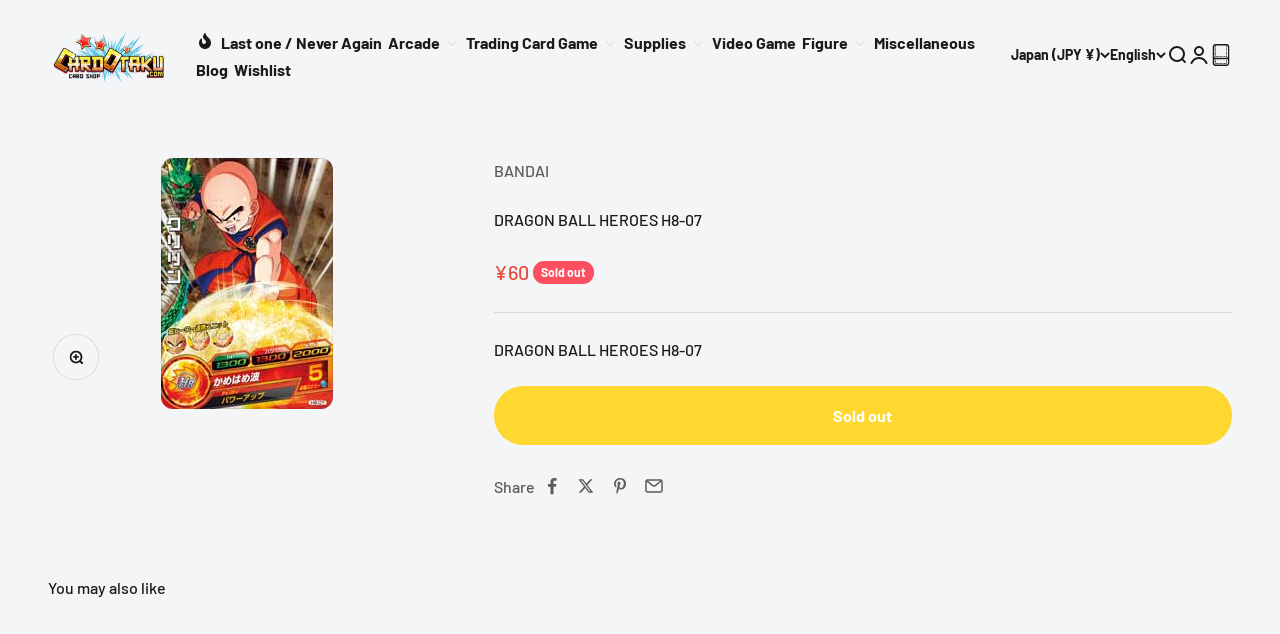

--- FILE ---
content_type: text/html; charset=utf-8
request_url: https://cardotaku.com/products/dragon-ball-heroes-h8-07
body_size: 96932
content:
<!doctype html>

<html lang="en" dir="ltr">
  <style>
#PBarNextFrameWrapper {
  display: none !important;
}
</style>
  <head>
    <style>
      .page_title {
          text-transform: capitalize !important;
      }
      .monster-protection .switch {
        padding: 0;
        background: none;
      }
    </style>
    <meta charset="utf-8">
    <meta name="viewport" content="width=device-width, initial-scale=1.0, height=device-height, minimum-scale=1.0, maximum-scale=1.0">
    <meta name="theme-color" content="#f3f5f6">

    <title>DRAGON BALL HEROES H8-07</title><meta name="description" content="DRAGON BALL HEROES H8-07"><link rel="canonical" href="https://cardotaku.com/products/dragon-ball-heroes-h8-07"><link rel="shortcut icon" href="//cardotaku.com/cdn/shop/files/Logo-CO-3D_4eec4f47-77fa-419d-aab9-e108af4ed5ec.png?v=1685083293&width=96">
      <link rel="apple-touch-icon" href="//cardotaku.com/cdn/shop/files/Logo-CO-3D_4eec4f47-77fa-419d-aab9-e108af4ed5ec.png?v=1685083293&width=180"><link rel="preconnect" href="https://cdn.shopify.com">
    <link rel="preconnect" href="https://fonts.shopifycdn.com" crossorigin>
    <link rel="dns-prefetch" href="https://productreviews.shopifycdn.com"><link rel="preload" href="//cardotaku.com/cdn/fonts/barlow/barlow_n7.691d1d11f150e857dcbc1c10ef03d825bc378d81.woff2" as="font" type="font/woff2" crossorigin><link rel="preload" href="//cardotaku.com/cdn/fonts/barlow/barlow_n5.a193a1990790eba0cc5cca569d23799830e90f07.woff2" as="font" type="font/woff2" crossorigin><meta property="og:type" content="product">
  <meta property="og:title" content="DRAGON BALL HEROES H8-07">
  <meta property="product:price:amount" content="60">
  <meta property="product:price:currency" content="JPY">
  <meta property="product:availability" content="out of stock"><meta property="og:image" content="http://cardotaku.com/cdn/shop/products/H8-07.jpg?v=1571660063&width=2048">
  <meta property="og:image:secure_url" content="https://cardotaku.com/cdn/shop/products/H8-07.jpg?v=1571660063&width=2048">
  <meta property="og:image:width" content="172">
  <meta property="og:image:height" content="251"><meta property="og:description" content="DRAGON BALL HEROES H8-07"><meta property="og:url" content="https://cardotaku.com/products/dragon-ball-heroes-h8-07">
<meta property="og:site_name" content="CARDOTAKU"><meta name="twitter:card" content="summary"><meta name="twitter:title" content="DRAGON BALL HEROES H8-07">
  <meta name="twitter:description" content="DRAGON BALL HEROES H8-07"><meta name="twitter:image" content="https://cardotaku.com/cdn/shop/products/H8-07.jpg?crop=center&height=1200&v=1571660063&width=1200">
  <meta name="twitter:image:alt" content="DRAGON BALL HEROES H8-07"><script async crossorigin fetchpriority="high" src="/cdn/shopifycloud/importmap-polyfill/es-modules-shim.2.4.0.js"></script>
<script type="application/ld+json">{"@context":"http:\/\/schema.org\/","@id":"\/products\/dragon-ball-heroes-h8-07#product","@type":"Product","brand":{"@type":"Brand","name":"BANDAI"},"category":"Card Games","description":"DRAGON BALL HEROES H8-07","image":"https:\/\/cardotaku.com\/cdn\/shop\/products\/H8-07.jpg?v=1571660063\u0026width=1920","name":"DRAGON BALL HEROES H8-07","offers":{"@id":"\/products\/dragon-ball-heroes-h8-07?variant=21184609058898#offer","@type":"Offer","availability":"http:\/\/schema.org\/OutOfStock","price":"60","priceCurrency":"JPY","url":"https:\/\/cardotaku.com\/products\/dragon-ball-heroes-h8-07?variant=21184609058898"},"sku":"DRAGON BALL HEROES H8-07","url":"https:\/\/cardotaku.com\/products\/dragon-ball-heroes-h8-07"}</script><script type="application/ld+json">
  {
    "@context": "https://schema.org",
    "@type": "BreadcrumbList",
    "itemListElement": [{
        "@type": "ListItem",
        "position": 1,
        "name": "Home",
        "item": "https://cardotaku.com"
      },{
            "@type": "ListItem",
            "position": 2,
            "name": "DRAGON BALL HEROES H8-07",
            "item": "https://cardotaku.com/products/dragon-ball-heroes-h8-07"
          }]
  }
</script><style>/* Typography (heading) */
  @font-face {
  font-family: Barlow;
  font-weight: 700;
  font-style: normal;
  font-display: fallback;
  src: url("//cardotaku.com/cdn/fonts/barlow/barlow_n7.691d1d11f150e857dcbc1c10ef03d825bc378d81.woff2") format("woff2"),
       url("//cardotaku.com/cdn/fonts/barlow/barlow_n7.4fdbb1cb7da0e2c2f88492243ffa2b4f91924840.woff") format("woff");
}

@font-face {
  font-family: Barlow;
  font-weight: 700;
  font-style: italic;
  font-display: fallback;
  src: url("//cardotaku.com/cdn/fonts/barlow/barlow_i7.50e19d6cc2ba5146fa437a5a7443c76d5d730103.woff2") format("woff2"),
       url("//cardotaku.com/cdn/fonts/barlow/barlow_i7.47e9f98f1b094d912e6fd631cc3fe93d9f40964f.woff") format("woff");
}

/* Typography (body) */
  @font-face {
  font-family: Barlow;
  font-weight: 500;
  font-style: normal;
  font-display: fallback;
  src: url("//cardotaku.com/cdn/fonts/barlow/barlow_n5.a193a1990790eba0cc5cca569d23799830e90f07.woff2") format("woff2"),
       url("//cardotaku.com/cdn/fonts/barlow/barlow_n5.ae31c82169b1dc0715609b8cc6a610b917808358.woff") format("woff");
}

@font-face {
  font-family: Barlow;
  font-weight: 500;
  font-style: italic;
  font-display: fallback;
  src: url("//cardotaku.com/cdn/fonts/barlow/barlow_i5.714d58286997b65cd479af615cfa9bb0a117a573.woff2") format("woff2"),
       url("//cardotaku.com/cdn/fonts/barlow/barlow_i5.0120f77e6447d3b5df4bbec8ad8c2d029d87fb21.woff") format("woff");
}

@font-face {
  font-family: Barlow;
  font-weight: 700;
  font-style: normal;
  font-display: fallback;
  src: url("//cardotaku.com/cdn/fonts/barlow/barlow_n7.691d1d11f150e857dcbc1c10ef03d825bc378d81.woff2") format("woff2"),
       url("//cardotaku.com/cdn/fonts/barlow/barlow_n7.4fdbb1cb7da0e2c2f88492243ffa2b4f91924840.woff") format("woff");
}

@font-face {
  font-family: Barlow;
  font-weight: 700;
  font-style: italic;
  font-display: fallback;
  src: url("//cardotaku.com/cdn/fonts/barlow/barlow_i7.50e19d6cc2ba5146fa437a5a7443c76d5d730103.woff2") format("woff2"),
       url("//cardotaku.com/cdn/fonts/barlow/barlow_i7.47e9f98f1b094d912e6fd631cc3fe93d9f40964f.woff") format("woff");
}

:root {
    /**
     * ---------------------------------------------------------------------
     * SPACING VARIABLES
     *
     * We are using a spacing inspired from frameworks like Tailwind CSS.
     * ---------------------------------------------------------------------
     */
    --spacing-0-5: 0.125rem; /* 2px */
    --spacing-1: 0.25rem; /* 4px */
    --spacing-1-5: 0.375rem; /* 6px */
    --spacing-2: 0.5rem; /* 8px */
    --spacing-2-5: 0.625rem; /* 10px */
    --spacing-3: 0.75rem; /* 12px */
    --spacing-3-5: 0.875rem; /* 14px */
    --spacing-4: 1rem; /* 16px */
    --spacing-4-5: 1.125rem; /* 18px */
    --spacing-5: 1.25rem; /* 20px */
    --spacing-5-5: 1.375rem; /* 22px */
    --spacing-6: 1.5rem; /* 24px */
    --spacing-6-5: 1.625rem; /* 26px */
    --spacing-7: 1.75rem; /* 28px */
    --spacing-7-5: 1.875rem; /* 30px */
    --spacing-8: 2rem; /* 32px */
    --spacing-8-5: 2.125rem; /* 34px */
    --spacing-9: 2.25rem; /* 36px */
    --spacing-9-5: 2.375rem; /* 38px */
    --spacing-10: 2.5rem; /* 40px */
    --spacing-11: 2.75rem; /* 44px */
    --spacing-12: 3rem; /* 48px */
    --spacing-14: 3.5rem; /* 56px */
    --spacing-16: 4rem; /* 64px */
    --spacing-18: 4.5rem; /* 72px */
    --spacing-20: 5rem; /* 80px */
    --spacing-24: 6rem; /* 96px */
    --spacing-28: 7rem; /* 112px */
    --spacing-32: 8rem; /* 128px */
    --spacing-36: 9rem; /* 144px */
    --spacing-40: 10rem; /* 160px */
    --spacing-44: 11rem; /* 176px */
    --spacing-48: 12rem; /* 192px */
    --spacing-52: 13rem; /* 208px */
    --spacing-56: 14rem; /* 224px */
    --spacing-60: 15rem; /* 240px */
    --spacing-64: 16rem; /* 256px */
    --spacing-72: 18rem; /* 288px */
    --spacing-80: 20rem; /* 320px */
    --spacing-96: 24rem; /* 384px */

    /* Container */
    --container-max-width: 1600px;
    --container-narrow-max-width: 1350px;
    --container-gutter: var(--spacing-5);
    --section-outer-spacing-block: var(--spacing-12);
    --section-inner-max-spacing-block: var(--spacing-10);
    --section-inner-spacing-inline: var(--container-gutter);
    --section-stack-spacing-block: var(--spacing-8);

    /* Grid gutter */
    --grid-gutter: var(--spacing-5);

    /* Product list settings */
    --product-list-row-gap: var(--spacing-8);
    --product-list-column-gap: var(--grid-gutter);

    /* Form settings */
    --input-gap: var(--spacing-2);
    --input-height: 2.625rem;
    --input-padding-inline: var(--spacing-4);

    /* Other sizes */
    --sticky-area-height: calc(var(--sticky-announcement-bar-enabled, 0) * var(--announcement-bar-height, 0px) + var(--sticky-header-enabled, 0) * var(--header-height, 0px));

    /* RTL support */
    --transform-logical-flip: 1;
    --transform-origin-start: left;
    --transform-origin-end: right;

    /**
     * ---------------------------------------------------------------------
     * TYPOGRAPHY
     * ---------------------------------------------------------------------
     */

    /* Font properties */
    --heading-font-family: Barlow, sans-serif;
    --heading-font-weight: 700;
    --heading-font-style: normal;
    --heading-text-transform: normal;
    --heading-letter-spacing: -0.02em;
    --text-font-family: Barlow, sans-serif;
    --text-font-weight: 500;
    --text-font-style: normal;
    --text-letter-spacing: 0.0em;

    /* Font sizes */
    --text-h0: 2.5rem;
    --text-h1: 1.75rem;
    --text-h2: 1.5rem;
    --text-h3: 1.375rem;
    --text-h4: 1.125rem;
    --text-h5: 1.125rem;
    --text-h6: 1rem;
    --text-xs: 0.6875rem;
    --text-sm: 0.75rem;
    --text-base: 0.875rem;
    --text-lg: 1.125rem;

    /**
     * ---------------------------------------------------------------------
     * COLORS
     * ---------------------------------------------------------------------
     */

    /* Color settings */--accent: 26 26 26;
    --text-primary: 26 26 26;
    --background-primary: 243 245 246;
    --dialog-background: 255 255 255;
    --border-color: var(--text-color, var(--text-primary)) / 0.12;

    /* Button colors */
    --button-background-primary: 26 26 26;
    --button-text-primary: 255 255 255;
    --button-background-secondary: 254 216 49;
    --button-text-secondary: 26 26 26;

    /* Status colors */
    --success-background: 224 244 232;
    --success-text: 0 163 65;
    --warning-background: 255 246 233;
    --warning-text: 255 183 74;
    --error-background: 254 231 231;
    --error-text: 248 58 58;

    /* Product colors */
    --on-sale-text: 248 58 58;
    --on-sale-badge-background: 248 58 58;
    --on-sale-badge-text: 255 255 255;
    --sold-out-badge-background: 252 80 97;
    --sold-out-badge-text: 255 255 255;
    --primary-badge-background: 128 60 238;
    --primary-badge-text: 255 255 255;
    --star-color: 255 183 74;
    --product-card-background: 255 255 255;
    --product-card-text: 26 26 26;

    /* Header colors */
    --header-background: 243 245 246;
    --header-text: 26 26 26;

    /* Footer colors */
    --footer-background: 255 255 255;
    --footer-text: 26 26 26;

    /* Rounded variables (used for border radius) */
    --rounded-xs: 0.25rem;
    --rounded-sm: 0.375rem;
    --rounded: 0.75rem;
    --rounded-lg: 1.5rem;
    --rounded-full: 9999px;

    --rounded-button: 3.75rem;
    --rounded-input: 0.5rem;

    /* Box shadow */
    --shadow-sm: 0 2px 8px rgb(var(--text-primary) / 0.1);
    --shadow: 0 5px 15px rgb(var(--text-primary) / 0.1);
    --shadow-md: 0 5px 30px rgb(var(--text-primary) / 0.1);
    --shadow-block: 0px 18px 50px rgb(var(--text-primary) / 0.1);

    /**
     * ---------------------------------------------------------------------
     * OTHER
     * ---------------------------------------------------------------------
     */

    --stagger-products-reveal-opacity: 0;
    --cursor-close-svg-url: url(//cardotaku.com/cdn/shop/t/41/assets/cursor-close.svg?v=147174565022153725511762485954);
    --cursor-zoom-in-svg-url: url(//cardotaku.com/cdn/shop/t/41/assets/cursor-zoom-in.svg?v=154953035094101115921762485954);
    --cursor-zoom-out-svg-url: url(//cardotaku.com/cdn/shop/t/41/assets/cursor-zoom-out.svg?v=16155520337305705181762485954);
    --checkmark-svg-url: url(//cardotaku.com/cdn/shop/t/41/assets/checkmark.svg?v=77552481021870063511762485955);
  }

  [dir="rtl"]:root {
    /* RTL support */
    --transform-logical-flip: -1;
    --transform-origin-start: right;
    --transform-origin-end: left;
  }

  @media screen and (min-width: 700px) {
    :root {
      /* Typography (font size) */
      --text-h0: 3.25rem;
      --text-h1: 2.25rem;
      --text-h2: 1.75rem;
      --text-h3: 1.625rem;
      --text-h4: 1.25rem;
      --text-h5: 1.25rem;
      --text-h6: 1.125rem;

      --text-xs: 0.75rem;
      --text-sm: 0.875rem;
      --text-base: 1.0rem;
      --text-lg: 1.25rem;

      /* Spacing */
      --container-gutter: 2rem;
      --section-outer-spacing-block: var(--spacing-16);
      --section-inner-max-spacing-block: var(--spacing-12);
      --section-inner-spacing-inline: var(--spacing-12);
      --section-stack-spacing-block: var(--spacing-12);

      /* Grid gutter */
      --grid-gutter: var(--spacing-6);

      /* Product list settings */
      --product-list-row-gap: var(--spacing-12);

      /* Form settings */
      --input-gap: 1rem;
      --input-height: 3.125rem;
      --input-padding-inline: var(--spacing-5);
    }
  }

  @media screen and (min-width: 1000px) {
    :root {
      /* Spacing settings */
      --container-gutter: var(--spacing-12);
      --section-outer-spacing-block: var(--spacing-18);
      --section-inner-max-spacing-block: var(--spacing-16);
      --section-inner-spacing-inline: var(--spacing-16);
      --section-stack-spacing-block: var(--spacing-12);
    }
  }

  @media screen and (min-width: 1150px) {
    :root {
      /* Spacing settings */
      --container-gutter: var(--spacing-12);
      --section-outer-spacing-block: var(--spacing-20);
      --section-inner-max-spacing-block: var(--spacing-16);
      --section-inner-spacing-inline: var(--spacing-16);
      --section-stack-spacing-block: var(--spacing-12);
    }
  }

  @media screen and (min-width: 1400px) {
    :root {
      /* Typography (font size) */
      --text-h0: 4rem;
      --text-h1: 3rem;
      --text-h2: 2.5rem;
      --text-h3: 1.75rem;
      --text-h4: 1.5rem;
      --text-h5: 1.25rem;
      --text-h6: 1.25rem;

      --section-outer-spacing-block: var(--spacing-24);
      --section-inner-max-spacing-block: var(--spacing-18);
      --section-inner-spacing-inline: var(--spacing-18);
    }
  }

  @media screen and (min-width: 1600px) {
    :root {
      --section-outer-spacing-block: var(--spacing-24);
      --section-inner-max-spacing-block: var(--spacing-20);
      --section-inner-spacing-inline: var(--spacing-20);
    }
  }

  /**
   * ---------------------------------------------------------------------
   * LIQUID DEPENDANT CSS
   *
   * Our main CSS is Liquid free, but some very specific features depend on
   * theme settings, so we have them here
   * ---------------------------------------------------------------------
   */@media screen and (pointer: fine) {
        .button:not([disabled]):hover, .btn:not([disabled]):hover, .shopify-payment-button__button--unbranded:not([disabled]):hover {
          --button-background-opacity: 0.85;
        }

        .button--subdued:not([disabled]):hover {
          --button-background: var(--text-color) / .05 !important;
        }
      }</style><script>
  // This allows to expose several variables to the global scope, to be used in scripts
  window.themeVariables = {
    settings: {
      showPageTransition: null,
      staggerProductsApparition: true,
      reduceDrawerAnimation: false,
      reduceMenuAnimation: false,
      headingApparition: "split_fade",
      pageType: "product",
      moneyFormat: "\u003cspan class=money\u003e¥{{ amount_no_decimals }}\u003c\/span\u003e",
      moneyWithCurrencyFormat: "\u003cspan class=money\u003e¥{{ amount_no_decimals }} JPY\u003c\/span\u003e",
      currencyCodeEnabled: false,
      cartType: "popover",
      showDiscount: true,
      discountMode: "saving",
      pageBackground: "#f3f5f6",
      textColor: "#1a1a1a"
    },

    strings: {
      accessibilityClose: "Close",
      accessibilityNext: "Next",
      accessibilityPrevious: "Previous",
      closeGallery: "Close gallery",
      zoomGallery: "Zoom",
      errorGallery: "Image cannot be loaded",
      searchNoResults: "No results could be found.",
      addOrderNote: "Add order note",
      editOrderNote: "Edit order note",
      shippingEstimatorNoResults: "Sorry, we do not ship to your address.",
      shippingEstimatorOneResult: "There is one shipping rate for your address:",
      shippingEstimatorMultipleResults: "There are several shipping rates for your address:",
      shippingEstimatorError: "One or more error occurred while retrieving shipping rates:"
    },

    breakpoints: {
      'sm': 'screen and (min-width: 700px)',
      'md': 'screen and (min-width: 1000px)',
      'lg': 'screen and (min-width: 1150px)',
      'xl': 'screen and (min-width: 1400px)',

      'sm-max': 'screen and (max-width: 699px)',
      'md-max': 'screen and (max-width: 999px)',
      'lg-max': 'screen and (max-width: 1149px)',
      'xl-max': 'screen and (max-width: 1399px)'
    }
  };

  // For detecting native share
  document.documentElement.classList.add(`native-share--${navigator.share ? 'enabled' : 'disabled'}`);// We save the product ID in local storage to be eventually used for recently viewed section
    try {
      const recentlyViewedProducts = new Set(JSON.parse(localStorage.getItem('theme:recently-viewed-products') || '[]'));

      recentlyViewedProducts.delete(2355169394770); // Delete first to re-move the product
      recentlyViewedProducts.add(2355169394770);

      localStorage.setItem('theme:recently-viewed-products', JSON.stringify(Array.from(recentlyViewedProducts.values()).reverse()));
    } catch (e) {
      // Safari in private mode does not allow setting item, we silently fail
    }</script><script type="importmap">{
        "imports": {
          "vendor": "//cardotaku.com/cdn/shop/t/41/assets/vendor.min.js?v=166563502121812900551762485930",
          "theme": "//cardotaku.com/cdn/shop/t/41/assets/theme.js?v=63782355822096238611762485930",
          "photoswipe": "//cardotaku.com/cdn/shop/t/41/assets/photoswipe.min.js?v=13374349288281597431762485930"
        }
      }
    </script>

    <script type="module" src="//cardotaku.com/cdn/shop/t/41/assets/vendor.min.js?v=166563502121812900551762485930"></script>
    <script type="module" src="//cardotaku.com/cdn/shop/t/41/assets/theme.js?v=63782355822096238611762485930"></script>

    <script>window.performance && window.performance.mark && window.performance.mark('shopify.content_for_header.start');</script><meta name="google-site-verification" content="zLab39XCeISIBoxpyRzCzMpYzZESxCWygECbu9VFLcE">
<meta name="google-site-verification" content="HGccjRRRoSYrx8fFi_9NYUaW7Fwj4l4YyPlomFmxYAk">
<meta name="facebook-domain-verification" content="f2y80ngfe7b6vt8c2fmho2esq0t1v1">
<meta id="shopify-digital-wallet" name="shopify-digital-wallet" content="/19527119/digital_wallets/dialog">
<meta name="shopify-checkout-api-token" content="c9ec1fa8c798496198a32e20c2b187bf">
<meta id="in-context-paypal-metadata" data-shop-id="19527119" data-venmo-supported="false" data-environment="production" data-locale="en_US" data-paypal-v4="true" data-currency="JPY">
<link rel="alternate" hreflang="x-default" href="https://cardotaku.com/products/dragon-ball-heroes-h8-07">
<link rel="alternate" hreflang="en" href="https://cardotaku.com/products/dragon-ball-heroes-h8-07">
<link rel="alternate" hreflang="fr" href="https://cardotaku.com/fr/products/dragon-ball-heroes-h8-07">
<link rel="alternate" hreflang="de" href="https://cardotaku.com/de/products/dragon-ball-heroes-h8-07">
<link rel="alternate" hreflang="it" href="https://cardotaku.com/it/products/dragon-ball-heroes-h8-07">
<link rel="alternate" hreflang="es" href="https://cardotaku.com/es/products/dragon-ball-heroes-h8-07">
<link rel="alternate" hreflang="fr-FR" href="https://cardotaku.com/fr-fr/products/dragon-ball-heroes-h8-07">
<link rel="alternate" hreflang="en-FR" href="https://cardotaku.com/en-fr/products/dragon-ball-heroes-h8-07">
<link rel="alternate" hreflang="en-US" href="https://cardotaku.com/en-us/products/dragon-ball-heroes-h8-07">
<link rel="alternate" type="application/json+oembed" href="https://cardotaku.com/products/dragon-ball-heroes-h8-07.oembed">
<script async="async" src="/checkouts/internal/preloads.js?locale=en-JP"></script>
<script id="apple-pay-shop-capabilities" type="application/json">{"shopId":19527119,"countryCode":"JP","currencyCode":"JPY","merchantCapabilities":["supports3DS"],"merchantId":"gid:\/\/shopify\/Shop\/19527119","merchantName":"CARDOTAKU","requiredBillingContactFields":["postalAddress","email","phone"],"requiredShippingContactFields":["postalAddress","email","phone"],"shippingType":"shipping","supportedNetworks":["visa","masterCard","amex","jcb","discover"],"total":{"type":"pending","label":"CARDOTAKU","amount":"1.00"},"shopifyPaymentsEnabled":true,"supportsSubscriptions":true}</script>
<script id="shopify-features" type="application/json">{"accessToken":"c9ec1fa8c798496198a32e20c2b187bf","betas":["rich-media-storefront-analytics"],"domain":"cardotaku.com","predictiveSearch":true,"shopId":19527119,"locale":"en"}</script>
<script>var Shopify = Shopify || {};
Shopify.shop = "chibimikichan.myshopify.com";
Shopify.locale = "en";
Shopify.currency = {"active":"JPY","rate":"1.0"};
Shopify.country = "JP";
Shopify.theme = {"name":"Impact 6.11.2","id":128659718226,"schema_name":"Impact","schema_version":"6.11.2","theme_store_id":1190,"role":"main"};
Shopify.theme.handle = "null";
Shopify.theme.style = {"id":null,"handle":null};
Shopify.cdnHost = "cardotaku.com/cdn";
Shopify.routes = Shopify.routes || {};
Shopify.routes.root = "/";</script>
<script type="module">!function(o){(o.Shopify=o.Shopify||{}).modules=!0}(window);</script>
<script>!function(o){function n(){var o=[];function n(){o.push(Array.prototype.slice.apply(arguments))}return n.q=o,n}var t=o.Shopify=o.Shopify||{};t.loadFeatures=n(),t.autoloadFeatures=n()}(window);</script>
<script id="shop-js-analytics" type="application/json">{"pageType":"product"}</script>
<script defer="defer" async type="module" src="//cardotaku.com/cdn/shopifycloud/shop-js/modules/v2/client.init-shop-cart-sync_BT-GjEfc.en.esm.js"></script>
<script defer="defer" async type="module" src="//cardotaku.com/cdn/shopifycloud/shop-js/modules/v2/chunk.common_D58fp_Oc.esm.js"></script>
<script defer="defer" async type="module" src="//cardotaku.com/cdn/shopifycloud/shop-js/modules/v2/chunk.modal_xMitdFEc.esm.js"></script>
<script type="module">
  await import("//cardotaku.com/cdn/shopifycloud/shop-js/modules/v2/client.init-shop-cart-sync_BT-GjEfc.en.esm.js");
await import("//cardotaku.com/cdn/shopifycloud/shop-js/modules/v2/chunk.common_D58fp_Oc.esm.js");
await import("//cardotaku.com/cdn/shopifycloud/shop-js/modules/v2/chunk.modal_xMitdFEc.esm.js");

  window.Shopify.SignInWithShop?.initShopCartSync?.({"fedCMEnabled":true,"windoidEnabled":true});

</script>
<script>(function() {
  var isLoaded = false;
  function asyncLoad() {
    if (isLoaded) return;
    isLoaded = true;
    var urls = ["https:\/\/cdn.recovermycart.com\/scripts\/keepcart\/CartJS.min.js?shop=chibimikichan.myshopify.com\u0026shop=chibimikichan.myshopify.com"];
    for (var i = 0; i < urls.length; i++) {
      var s = document.createElement('script');
      s.type = 'text/javascript';
      s.async = true;
      s.src = urls[i];
      var x = document.getElementsByTagName('script')[0];
      x.parentNode.insertBefore(s, x);
    }
  };
  if(window.attachEvent) {
    window.attachEvent('onload', asyncLoad);
  } else {
    window.addEventListener('load', asyncLoad, false);
  }
})();</script>
<script id="__st">var __st={"a":19527119,"offset":32400,"reqid":"769ea852-187c-435a-8b01-3d1fcc243277-1769514050","pageurl":"cardotaku.com\/products\/dragon-ball-heroes-h8-07","u":"e2ad819ff5e1","p":"product","rtyp":"product","rid":2355169394770};</script>
<script>window.ShopifyPaypalV4VisibilityTracking = true;</script>
<script id="captcha-bootstrap">!function(){'use strict';const t='contact',e='account',n='new_comment',o=[[t,t],['blogs',n],['comments',n],[t,'customer']],c=[[e,'customer_login'],[e,'guest_login'],[e,'recover_customer_password'],[e,'create_customer']],r=t=>t.map((([t,e])=>`form[action*='/${t}']:not([data-nocaptcha='true']) input[name='form_type'][value='${e}']`)).join(','),a=t=>()=>t?[...document.querySelectorAll(t)].map((t=>t.form)):[];function s(){const t=[...o],e=r(t);return a(e)}const i='password',u='form_key',d=['recaptcha-v3-token','g-recaptcha-response','h-captcha-response',i],f=()=>{try{return window.sessionStorage}catch{return}},m='__shopify_v',_=t=>t.elements[u];function p(t,e,n=!1){try{const o=window.sessionStorage,c=JSON.parse(o.getItem(e)),{data:r}=function(t){const{data:e,action:n}=t;return t[m]||n?{data:e,action:n}:{data:t,action:n}}(c);for(const[e,n]of Object.entries(r))t.elements[e]&&(t.elements[e].value=n);n&&o.removeItem(e)}catch(o){console.error('form repopulation failed',{error:o})}}const l='form_type',E='cptcha';function T(t){t.dataset[E]=!0}const w=window,h=w.document,L='Shopify',v='ce_forms',y='captcha';let A=!1;((t,e)=>{const n=(g='f06e6c50-85a8-45c8-87d0-21a2b65856fe',I='https://cdn.shopify.com/shopifycloud/storefront-forms-hcaptcha/ce_storefront_forms_captcha_hcaptcha.v1.5.2.iife.js',D={infoText:'Protected by hCaptcha',privacyText:'Privacy',termsText:'Terms'},(t,e,n)=>{const o=w[L][v],c=o.bindForm;if(c)return c(t,g,e,D).then(n);var r;o.q.push([[t,g,e,D],n]),r=I,A||(h.body.append(Object.assign(h.createElement('script'),{id:'captcha-provider',async:!0,src:r})),A=!0)});var g,I,D;w[L]=w[L]||{},w[L][v]=w[L][v]||{},w[L][v].q=[],w[L][y]=w[L][y]||{},w[L][y].protect=function(t,e){n(t,void 0,e),T(t)},Object.freeze(w[L][y]),function(t,e,n,w,h,L){const[v,y,A,g]=function(t,e,n){const i=e?o:[],u=t?c:[],d=[...i,...u],f=r(d),m=r(i),_=r(d.filter((([t,e])=>n.includes(e))));return[a(f),a(m),a(_),s()]}(w,h,L),I=t=>{const e=t.target;return e instanceof HTMLFormElement?e:e&&e.form},D=t=>v().includes(t);t.addEventListener('submit',(t=>{const e=I(t);if(!e)return;const n=D(e)&&!e.dataset.hcaptchaBound&&!e.dataset.recaptchaBound,o=_(e),c=g().includes(e)&&(!o||!o.value);(n||c)&&t.preventDefault(),c&&!n&&(function(t){try{if(!f())return;!function(t){const e=f();if(!e)return;const n=_(t);if(!n)return;const o=n.value;o&&e.removeItem(o)}(t);const e=Array.from(Array(32),(()=>Math.random().toString(36)[2])).join('');!function(t,e){_(t)||t.append(Object.assign(document.createElement('input'),{type:'hidden',name:u})),t.elements[u].value=e}(t,e),function(t,e){const n=f();if(!n)return;const o=[...t.querySelectorAll(`input[type='${i}']`)].map((({name:t})=>t)),c=[...d,...o],r={};for(const[a,s]of new FormData(t).entries())c.includes(a)||(r[a]=s);n.setItem(e,JSON.stringify({[m]:1,action:t.action,data:r}))}(t,e)}catch(e){console.error('failed to persist form',e)}}(e),e.submit())}));const S=(t,e)=>{t&&!t.dataset[E]&&(n(t,e.some((e=>e===t))),T(t))};for(const o of['focusin','change'])t.addEventListener(o,(t=>{const e=I(t);D(e)&&S(e,y())}));const B=e.get('form_key'),M=e.get(l),P=B&&M;t.addEventListener('DOMContentLoaded',(()=>{const t=y();if(P)for(const e of t)e.elements[l].value===M&&p(e,B);[...new Set([...A(),...v().filter((t=>'true'===t.dataset.shopifyCaptcha))])].forEach((e=>S(e,t)))}))}(h,new URLSearchParams(w.location.search),n,t,e,['guest_login'])})(!0,!0)}();</script>
<script integrity="sha256-4kQ18oKyAcykRKYeNunJcIwy7WH5gtpwJnB7kiuLZ1E=" data-source-attribution="shopify.loadfeatures" defer="defer" src="//cardotaku.com/cdn/shopifycloud/storefront/assets/storefront/load_feature-a0a9edcb.js" crossorigin="anonymous"></script>
<script data-source-attribution="shopify.dynamic_checkout.dynamic.init">var Shopify=Shopify||{};Shopify.PaymentButton=Shopify.PaymentButton||{isStorefrontPortableWallets:!0,init:function(){window.Shopify.PaymentButton.init=function(){};var t=document.createElement("script");t.src="https://cardotaku.com/cdn/shopifycloud/portable-wallets/latest/portable-wallets.en.js",t.type="module",document.head.appendChild(t)}};
</script>
<script data-source-attribution="shopify.dynamic_checkout.buyer_consent">
  function portableWalletsHideBuyerConsent(e){var t=document.getElementById("shopify-buyer-consent"),n=document.getElementById("shopify-subscription-policy-button");t&&n&&(t.classList.add("hidden"),t.setAttribute("aria-hidden","true"),n.removeEventListener("click",e))}function portableWalletsShowBuyerConsent(e){var t=document.getElementById("shopify-buyer-consent"),n=document.getElementById("shopify-subscription-policy-button");t&&n&&(t.classList.remove("hidden"),t.removeAttribute("aria-hidden"),n.addEventListener("click",e))}window.Shopify?.PaymentButton&&(window.Shopify.PaymentButton.hideBuyerConsent=portableWalletsHideBuyerConsent,window.Shopify.PaymentButton.showBuyerConsent=portableWalletsShowBuyerConsent);
</script>
<script data-source-attribution="shopify.dynamic_checkout.cart.bootstrap">document.addEventListener("DOMContentLoaded",(function(){function t(){return document.querySelector("shopify-accelerated-checkout-cart, shopify-accelerated-checkout")}if(t())Shopify.PaymentButton.init();else{new MutationObserver((function(e,n){t()&&(Shopify.PaymentButton.init(),n.disconnect())})).observe(document.body,{childList:!0,subtree:!0})}}));
</script>
<script id='scb4127' type='text/javascript' async='' src='https://cardotaku.com/cdn/shopifycloud/privacy-banner/storefront-banner.js'></script><link id="shopify-accelerated-checkout-styles" rel="stylesheet" media="screen" href="https://cardotaku.com/cdn/shopifycloud/portable-wallets/latest/accelerated-checkout-backwards-compat.css" crossorigin="anonymous">
<style id="shopify-accelerated-checkout-cart">
        #shopify-buyer-consent {
  margin-top: 1em;
  display: inline-block;
  width: 100%;
}

#shopify-buyer-consent.hidden {
  display: none;
}

#shopify-subscription-policy-button {
  background: none;
  border: none;
  padding: 0;
  text-decoration: underline;
  font-size: inherit;
  cursor: pointer;
}

#shopify-subscription-policy-button::before {
  box-shadow: none;
}

      </style>

<script>window.performance && window.performance.mark && window.performance.mark('shopify.content_for_header.end');</script>
<link href="//cardotaku.com/cdn/shop/t/41/assets/theme.css?v=149274103983461206811762486492" rel="stylesheet" type="text/css" media="all" /><!-- BEGIN app block: shopify://apps/buddha-mega-menu-navigation/blocks/megamenu/dbb4ce56-bf86-4830-9b3d-16efbef51c6f -->
<script>
        var productImageAndPrice = [],
            collectionImages = [],
            articleImages = [],
            mmLivIcons = false,
            mmFlipClock = false,
            mmFixesUseJquery = false,
            mmNumMMI = 9,
            mmSchemaTranslation = {},
            mmMenuStrings =  {"menuStrings":{"default":{"Last one / Never Again":"Last one / Never Again","Arcade":"Arcade","DRAGON BALL SUPER DIVERS":"DRAGON BALL SUPER DIVERS","SDV8":"SDV8","SDV7":"SDV7","SDV6":"SDV6","SDV5":"SDV5","SDV4":"SDV4","SDV3":"SDV3","SDV2":"SDV2","SDV1":"SDV1","PROMO":"PROMO","SUPER DRAGON BALL HEROES":"SUPER DRAGON BALL HEROES","SUPER DRAGON BALL HEROES METEOR MISSION":"SUPER DRAGON BALL HEROES METEOR MISSION","MM6":"MM6","MM5":"MM5","MM4":"MM4","MM3":"MM3","MM2":"MM2","MM1":"MM1","SUPER DRAGON BALL HEROES ULTRA GOD MISSION":"SUPER DRAGON BALL HEROES ULTRA GOD MISSION","UGM10":"UGM10","UGM9":"UGM9","UGM8":"UGM8","UGM7":"UGM7","UGM6":"UGM6","UGM5":"UGM5","UGM4":"UGM4","UGM3":"UGM3","UGM2":"UGM2","UGM1":"UGM1","SUPER DRAGON BALL HEROES BIG BANG MISSION":"SUPER DRAGON BALL HEROES BIG BANG MISSION","BM12":"BM12","BM11":"BM11","BM10":"BM10","BM9":"BM9","BM8":"BM8","BM7":"BM7","BM6":"BM6","BM5":"BM5","BM4":"BM4","BM3":"BM3","BM2":"BM2","BM1":"BM1","SUPER DRAGON BALL HEROES UNIVERSE MISSION":"SUPER DRAGON BALL HEROES UNIVERSE MISSION","UM12":"UM12","UM11":"UM11","UM10":"UM10","UM9":"UM9","UM8":"UM8","UM7":"UM7","UM6":"UM6","UM5":"UM5","UM4":"UM4","UM3":"UM3","UM2":"UM2","UM1":"UM1","SDBH8":"SDBH8","SDBH7":"SDBH7","SDBH6":"SDBH6","SDBH5":"SDBH5","SDBH4":"SDBH4","SDBH3":"SDBH3","SDBH2":"SDBH2","SDBH1":"SDBH1","DRAGON BALL HEROES":"DRAGON BALL HEROES","DRAGON BALL HEROES GOD MISSION":"DRAGON BALL HEROES GOD MISSION","GDM10":"GDM10","GDM9":"GDM9","GDM8":"GDM8","GDM7":"GDM7","GDM6":"GDM6","GDM5":"GDM5","GDM4":"GDM4","GDM3":"GDM3","GDM2":"GDM2","GDM1":"GDM1","DRAGON BALL HEROES JAAKURYŪ MISSION":"DRAGON BALL HEROES JAAKURYŪ MISSION","JM8":"JM8","JM7":"JM7","JM6":"JM6","JM5":"JM5","JM4":"JM4","JM3":"JM3","JM2":"JM2","JM1":"JM1","DRAGON BALL HEROES GALAXY MISSION":"DRAGON BALL HEROES GALAXY MISSION","GM10":"GM10","GM9":"GM9","GM8":"GM8","GM7":"GM7","GM6":"GM6","GM5":"GM5","GM4":"GM4","GM3":"GM3","GM2":"GM2","GM1":"GM1","DRAGON BALL HEROES before GM":"DRAGON BALL HEROES before GM","DBH8":"DBH8","DBH7":"DBH7","DBH6":"DBH6","DBH5":"DBH5","DBH4":"DBH4","DBH3":"DBH3","DBH2":"DBH2","DBH1":"DBH1","GUNDAM ARSENAL BASE":"GUNDAM ARSENAL BASE","UNITRIBE":"UNITRIBE","LXR":"LXR","LXR03":"LXR03","LINXTAGE":"LINXTAGE","LX04":"LX04","LX03":"LX03","LX02":"LX02","LX01":"LX01","AR":"AR","AR04":"AR04","SEASON:02":"SEASON:02","SEASON:01":"SEASON:01","Pokémon FRIENDA":"Pokémon FRIENDA","Pokémon MEZASTAR":"Pokémon MEZASTAR","DRAGON QUEST DAI NO DAIBOUKEN XROSS BLADE":"DRAGON QUEST DAI NO DAIBOUKEN XROSS BLADE","XROSS BLADE 3":"XROSS BLADE 3","XROSS BLADE 2":"XROSS BLADE 2","XROSS BLADE 1":"XROSS BLADE 1","Pokémon Ga-Olé":"Pokémon Ga-Olé","DISNEY MAGIC CASTLE":"DISNEY MAGIC CASTLE","CRYSTAL SEASON":"CRYSTAL SEASON","CANDY SEASON":"CANDY SEASON","MARINE SEASON":"MARINE SEASON","FLOWER SEASON":"FLOWER SEASON","GUNDAM TRY AGE":"GUNDAM TRY AGE","GUNDAM TRY AGE EVOL BOOST!!":"GUNDAM TRY AGE EVOL BOOST!!","EB2":"EB2","EB1":"EB1","GUNDAM TRY AGE OPERATION ACE":"GUNDAM TRY AGE OPERATION ACE","OA5":"OA5","GUNDAM TRY AGE VS IGNITION":"GUNDAM TRY AGE VS IGNITION","VS IGNITION 5":"VS IGNITION 5","VS IGNITION 4":"VS IGNITION 4","VS IGNITION 3":"VS IGNITION 3","VS IGNITION 2":"VS IGNITION 2","VS IGNITION 1":"VS IGNITION 1","Fate/Grand Order Arcade":"Fate/Grand Order Arcade","Craft Essence":"Craft Essence","Servant - Initial Stage":"Servant - Initial Stage","Servant - Second Coming Stage 1":"Servant - Second Coming Stage 1","KAMEN RIDER BATTLE: GANBARIZING":"KAMEN RIDER BATTLE: GANBARIZING","KAMEN RIDER BATTLE: GANBARIZING REREREMIX":"KAMEN RIDER BATTLE: GANBARIZING REREREMIX","RM3":"RM3","RM2":"RM2","KAMEN RIDER BATTLE: GANBARIZING ZUBATTO BATTOU":"KAMEN RIDER BATTLE: GANBARIZING ZUBATTO BATTOU","ZB1":"ZB1","MY HERO ACADEMIA HERO BATTLE":"MY HERO ACADEMIA HERO BATTLE","BLACK CLOVER GRIMOIRE BATTLE":"BLACK CLOVER GRIMOIRE BATTLE","INAZUMA ELEVEN AC":"INAZUMA ELEVEN AC","Trading Card Game":"Trading Card Game","POKÉMON":"POKÉMON","Box & Deck":"Box & Deck","MEGA":"MEGA","M2a MEGA Dream ex":"M2a MEGA Dream ex","M2 Inferno X":"M2 Inferno X","M1S Mega Symphonia":"M1S Mega Symphonia","M1L Mega Brave":"M1L Mega Brave","SCARLET & VIOLET":"SCARLET & VIOLET","sv11W White Flare":"sv11W White Flare","sv11B Black Bolt":"sv11B Black Bolt","sv10 Glory of Team Rocket":"sv10 Glory of Team Rocket","sv9a Heat Wave Arena":"sv9a Heat Wave Arena","sv9 Battle Partners":"sv9 Battle Partners","sv8a Terastal Festival":"sv8a Terastal Festival","sv8 Super Electric Breaker":"sv8 Super Electric Breaker","sv7a Paradise Dragona":"sv7a Paradise Dragona","sv7 Stellar Miracle":"sv7 Stellar Miracle","sv6a Night Wanderer":"sv6a Night Wanderer","sv6 Mask of Change":"sv6 Mask of Change","sv5a Crimson Haze":"sv5a Crimson Haze","sv5M Cyber Judge":"sv5M Cyber Judge","sv5K Wild Force":"sv5K Wild Force","sv4a Shiny Treasure ex":"sv4a Shiny Treasure ex","\"Classic\" CLL CLF CLK":"\"Classic\" CLL CLF CLK","sv4M Future Flash":"sv4M Future Flash","sv4K Ancient Roar":"sv4K Ancient Roar","sv3a Raging surf":"sv3a Raging surf","sv3 RULER OF THE BLACK FLAME":"sv3 RULER OF THE BLACK FLAME","sv2a POKÉMON CARD 151":"sv2a POKÉMON CARD 151","sv2P SNOW HAZARD":"sv2P SNOW HAZARD","sv2D CLAY BURST":"sv2D CLAY BURST","sv1a TRIPLET BEAT":"sv1a TRIPLET BEAT","sv1S SCARLET ex":"sv1S SCARLET ex","sv1V VIOLET ex":"sv1V VIOLET ex","Sword & Shield":"Sword & Shield","s12a VSTAR UNIVERSE":"s12a VSTAR UNIVERSE","s12 Paradigm Trigger":"s12 Paradigm Trigger","s11a Incandescent Arcana":"s11a Incandescent Arcana","s11 Lost Abyss":"s11 Lost Abyss","S10b Pokémon GO":"S10b Pokémon GO","s10a Dark Phantasma":"s10a Dark Phantasma","s10P Space Juggler":"s10P Space Juggler","s10D Time Gazer":"s10D Time Gazer","S9a Battle Region":"S9a Battle Region","S9 Star Birth":"S9 Star Birth","sI START DECK 100":"sI START DECK 100","S8b VMAX CLIMAX":"S8b VMAX CLIMAX","S8a-P PROMO CARD PACK 25th ANNIVERSARY edition":"S8a-P PROMO CARD PACK 25th ANNIVERSARY edition","S8a 25th ANNIVERSARY COLLECTION":"S8a 25th ANNIVERSARY COLLECTION","S8 Fusion Arts":"S8 Fusion Arts","S7R Blue Sky Stream":"S7R Blue Sky Stream","S7D Skyscraping Perfect":"S7D Skyscraping Perfect","S6a Eevee Heroes":"S6a Eevee Heroes","S6K Jet-Black Poltergeist":"S6K Jet-Black Poltergeist","S6H Silver Lance":"S6H Silver Lance","S5a Matchless Fighters":"S5a Matchless Fighters","S5I Single Strike Master":"S5I Single Strike Master","S5R Rapid Strike Master":"S5R Rapid Strike Master","S4a Shiny Star V":"S4a Shiny Star V","S4 Astonishing Volt Tackle":"S4 Astonishing Volt Tackle","S3a Legendary Pulse":"S3a Legendary Pulse","S3 Infinity Zone":"S3 Infinity Zone","S2a Explosive Flame Walker":"S2a Explosive Flame Walker","S2 Rebellion Crash":"S2 Rebellion Crash","S1a VMAX Rising":"S1a VMAX Rising","S1W Sword":"S1W Sword","S1H Shield":"S1H Shield","Sun & Moon":"Sun & Moon","XY":"XY","POKEMON VINTAGE":"POKEMON VINTAGE","View all":"View all","Pocket Monsters - Vending Machine":"Pocket Monsters - Vending Machine","Pocket Monsters - e-series":"Pocket Monsters - e-series","Pocket Monsters - Neo series":"Pocket Monsters - Neo series","Pocket Monsters - GYM":"Pocket Monsters - GYM","Pocket Monsters - Rocket":"Pocket Monsters - Rocket","Pocket Monsters - Fossil":"Pocket Monsters - Fossil","Pocket Monsters - Jungle":"Pocket Monsters - Jungle","Pocket Monsters - base set":"Pocket Monsters - base set","PSA CARDS":"PSA CARDS","ONE PIECE":"ONE PIECE","Starter Deck":"Starter Deck","EB-04 EGGHEAD CRISIS":"EB-04 EGGHEAD CRISIS","OP-14 The Azure Sea’s Seven":"OP-14 The Azure Sea’s Seven","EB-03 ONE PIECE Heroines Edition":"EB-03 ONE PIECE Heroines Edition","OP-13 Carrying on His Will":"OP-13 Carrying on His Will","PRB-02 ONE PIECE CARD THE BEST vol.2":"PRB-02 ONE PIECE CARD THE BEST vol.2","OP-12 Legacy of the Master":"OP-12 Legacy of the Master","OP-11 A Fist of Divine Speed":"OP-11 A Fist of Divine Speed","EB-02 Anime 25th collection":"EB-02 Anime 25th collection","OP-10 Royal Blood":"OP-10 Royal Blood","OP-09 Emperors in the New World":"OP-09 Emperors in the New World","PRB-01 ONE PIECE CARD THE BEST":"PRB-01 ONE PIECE CARD THE BEST","OP-08 Two Legends":"OP-08 Two Legends","OP-07 500 Years in the Future":"OP-07 500 Years in the Future","EB-01 Memorial Collection":"EB-01 Memorial Collection","OP-06 Wings of Captain":"OP-06 Wings of Captain","OP-05 Awakening of the New Era":"OP-05 Awakening of the New Era","OP-04 Kingdoms of Intrigue":"OP-04 Kingdoms of Intrigue","OP-03 Pillars of Strength":"OP-03 Pillars of Strength","OP-02 PARAMOUNT WAR":"OP-02 PARAMOUNT WAR","OP-01 ROMANCE DAWN":"OP-01 ROMANCE DAWN","DRAGON BALL SUPER CARD GAME FUSION WORLD":"DRAGON BALL SUPER CARD GAME FUSION WORLD","UNION ARENA":"UNION ARENA","Booster box":"Booster box","STARTER DECK":"STARTER DECK","[UA29BT] KAMEN RIDER":"[UA29BT] KAMEN RIDER","[UA27BT] Gakuen IDOLM@STER":"[UA27BT] Gakuen IDOLM@STER","[UA25BT] UNDEAD UNLUCK":"[UA25BT] UNDEAD UNLUCK","[EX06BT] My Hero Academia Vol.2":"[EX06BT] My Hero Academia Vol.2","[UA23BT] Shingeki no Kyojin":"[UA23BT] Shingeki no Kyojin","[UA21BT] Yu Yu Hakusho":"[UA21BT] Yu Yu Hakusho","[UA18BT] GODDESS OF VICTORY: NIKKE":"[UA18BT] GODDESS OF VICTORY: NIKKE","[UA17BT] Toriko":"[UA17BT] Toriko","[UA12BT] Blue Lock":"[UA12BT] Blue Lock","[UA11BT] Gintama":"[UA11BT] Gintama","[UA10BT] My Hero Academia":"[UA10BT] My Hero Academia","[UA09BT] Boku to Roboco":"[UA09BT] Boku to Roboco","[UA08BT] BLEACH Millennium Blood War":"[UA08BT] BLEACH Millennium Blood War","[UA07BT] That Time I Got Reincarnated as a Slime":"[UA07BT] That Time I Got Reincarnated as a Slime","[UA06BT] TALES of ARISE":"[UA06BT] TALES of ARISE","[UA05BT] DEMON SLAYER":"[UA05BT] DEMON SLAYER","[UA04BT] THE IDOLM@STER SHINYCOLORS":"[UA04BT] THE IDOLM@STER SHINYCOLORS","[UA03BT] HUNTER×HUNTER":"[UA03BT] HUNTER×HUNTER","[UA02BT] JUJUTSU KAISEN":"[UA02BT] JUJUTSU KAISEN","[UA01BT] CODE GEASS Lelouch of the Rebellion":"[UA01BT] CODE GEASS Lelouch of the Rebellion","DISNEY LORCANA":"DISNEY LORCANA","Yu-Gi-Oh! OCG":"Yu-Gi-Oh! OCG","11th term":"11th term","POWER OF ELEMENTS":"POWER OF ELEMENTS","DIMENSION FORCE":"DIMENSION FORCE","SECRET SHINY BOX":"SECRET SHINY BOX","PREMIUM PACK 2022":"PREMIUM PACK 2022","GOLD RUSH PACK":"GOLD RUSH PACK","DUELIST OF THE ABYSS":"DUELIST OF THE ABYSS","BATTLE OF CHAOS":"BATTLE OF CHAOS","GRAND CREATORS":"GRAND CREATORS","SAIKYOU BATTLE DECK":"SAIKYOU BATTLE DECK","BURST OF DESTINY":"BURST OF DESTINY","ANIMATION CHRONICLE 2021":"ANIMATION CHRONICLE 2021","CYBER STRIKE":"CYBER STRIKE","DAWN OF MAJESTY":"DAWN OF MAJESTY","ANCIENT GUARDIANS":"ANCIENT GUARDIANS","LIGHTNING OVERDRIVE":"LIGHTNING OVERDRIVE","SELECTION 10":"SELECTION 10","ICE BARRIER OF THE FROZEN PRISON":"ICE BARRIER OF THE FROZEN PRISON","PHANTOM RAGE":"PHANTOM RAGE","10th term":"10th term","EXTRA PACK 2018":"EXTRA PACK 2018","COLLECTORS PACKS 2018":"COLLECTORS PACKS 2018","EXTREME FORCE":"EXTREME FORCE","COLLECTORS PACKS 2017":"COLLECTORS PACKS 2017","DIGIMON CARD GAME":"DIGIMON CARD GAME","SHADOWVERSE EVOLVE":"SHADOWVERSE EVOLVE","BUILD DIVIDE TCG":"BUILD DIVIDE TCG","Z/X - Zillions of enemy X":"Z/X - Zillions of enemy X","hololive OFFICIAL CARD GAME":"hololive OFFICIAL CARD GAME","DUEL MASTERS":"DUEL MASTERS","Weiß Schwarz":"Weiß Schwarz","WIXOSS":"WIXOSS","Vividz":"Vividz","MAGIC: THE GATHERING":"MAGIC: THE GATHERING","Battle Spirits":"Battle Spirits","BANDAI CARDDASS PremiumEdition":"BANDAI CARDDASS PremiumEdition","DRAGON BALL VINTAGE":"DRAGON BALL VINTAGE","GATE RULER":"GATE RULER","Vanguard":"Vanguard","ULTRAMAN CARD GAME":"ULTRAMAN CARD GAME","Fire Emblem Cipher":"Fire Emblem Cipher","LYCÈE OVERTURE":"LYCÈE OVERTURE","DIVINE CROSS":"DIVINE CROSS","OSICA":"OSICA","DREAM ORDER":"DREAM ORDER","Other TCG":"Other TCG","Supplies":"Supplies","Binders & Refills":"Binders & Refills","Sleeves & Loaders":"Sleeves & Loaders","Deck case":"Deck case","Video Game":"Video Game","Figure":"Figure","DRAGON BALL":"DRAGON BALL","Kimetsu no Yaiba":"Kimetsu no Yaiba","MY HERO ACADEMIA":"MY HERO ACADEMIA","Pokémon":"Pokémon","DISNEY":"DISNEY","BE@RBRICK":"BE@RBRICK","Miscellaneous":"Miscellaneous","Blog":"Blog","Wishlist":"Wishlist"}},"additional":{"default":{"Add to cart":"Add to cart","Sold out":"Sold out","JUST ADDED TO YOUR CART":"JUST ADDED TO YOUR CART","OUT OF STOCK":"OUT OF STOCK","View Cart":"View Cart"}}} ,
            mmShopLocale = "en",
            mmShopLocaleCollectionsRoute = "/collections",
            mmSchemaDesignJSON = [{"action":"menu-select","value":"mm-automatic"},{"action":"design","setting":"font_family","value":"Default"},{"action":"design","setting":"font_size","value":"13px"},{"action":"design","setting":"text_color","value":"#222222"},{"action":"design","setting":"link_hover_color","value":"#0da19a"},{"action":"design","setting":"link_color","value":"#4e4e4e"},{"action":"design","setting":"background_hover_color","value":"#f9f9f9"},{"action":"design","setting":"background_color","value":"#ffffff"},{"action":"design","setting":"price_color","value":"#0da19a"},{"action":"design","setting":"contact_right_btn_text_color","value":"#ffffff"},{"action":"design","setting":"contact_right_btn_bg_color","value":"#3A3A3A"},{"action":"design","setting":"contact_left_bg_color","value":"#3A3A3A"},{"action":"design","setting":"contact_left_alt_color","value":"#CCCCCC"},{"action":"design","setting":"contact_left_text_color","value":"#f1f1f0"},{"action":"design","setting":"addtocart_enable","value":"true"},{"action":"design","setting":"addtocart_text_color","value":"#333333"},{"action":"design","setting":"addtocart_background_color","value":"#ffffff"},{"action":"design","setting":"addtocart_text_hover_color","value":"#ffffff"},{"action":"design","setting":"addtocart_background_hover_color","value":"#0da19a"},{"action":"design","setting":"countdown_color","value":"#ffffff"},{"action":"design","setting":"countdown_background_color","value":"#333333"},{"action":"design","setting":"vertical_font_family","value":"Default"},{"action":"design","setting":"vertical_font_size","value":"13px"},{"action":"design","setting":"vertical_text_color","value":"#ffffff"},{"action":"design","setting":"vertical_link_color","value":"#ffffff"},{"action":"design","setting":"vertical_link_hover_color","value":"#ffffff"},{"action":"design","setting":"vertical_price_color","value":"#ffffff"},{"action":"design","setting":"vertical_contact_right_btn_text_color","value":"#ffffff"},{"action":"design","setting":"vertical_addtocart_enable","value":"true"},{"action":"design","setting":"vertical_addtocart_text_color","value":"#ffffff"},{"action":"design","setting":"vertical_countdown_color","value":"#ffffff"},{"action":"design","setting":"vertical_countdown_background_color","value":"#333333"},{"action":"design","setting":"vertical_background_color","value":"#017b86"},{"action":"design","setting":"vertical_addtocart_background_color","value":"#333333"},{"action":"design","setting":"vertical_contact_right_btn_bg_color","value":"#333333"},{"action":"design","setting":"vertical_contact_left_alt_color","value":"#333333"}],
            mmDomChangeSkipUl = "",
            buddhaMegaMenuShop = "chibimikichan.myshopify.com",
            mmWireframeCompression = "0",
            mmExtensionAssetUrl = "https://cdn.shopify.com/extensions/019abe06-4a3f-7763-88da-170e1b54169b/mega-menu-151/assets/";var bestSellersHTML = '';var newestProductsHTML = '';/* get link lists api */
        var linkLists={"main-menu" : {"title":"Main menu", "items":["/pages/arcade","/pages/trading-card-game","/pages/supplies-protections","/collections/import-japanese-video-games","/pages/figures-and-toys","/collections/miscellaneous","/pages/custom-order",]},"footer" : {"title":"Footer menu", "items":["/pages/about","/pages/faq","/pages/contact","https://cardotaku.com/pages/condition-of-the-cards","/pages/refund-policy","/pages/shipping-methods-and-delivery-delay","/pages/general-terms-and-conditions-of-sales","/pages/european-union-value-added-tax-vat-ioss-ready","/pages/feedback-form",]},"super-dragon-ball-heroes" : {"title":"SDBH", "items":["/collections/super-dragon-ball-heroes-ultra-god-mission","/collections/super-dragon-ball-heroes-big-bang-mission","/collections/super-dragon-ball-heroes-universe-mission","/collections/super-dragon-ball-heroes-sh","/collections/super-dragon-ball-heroes-promo-card",]},"dragon-ball-heroes" : {"title":"DRAGON BALL HEROES", "items":["/collections/dragon-ball-heroes-god-mission","/collections/dragon-ball-heroes-jaakuryu-mission","/collections/dragon-ball-heroes-galaxy-mission","/collections/dragon-ball-heroes-before-gm",]},"trading-card-game" : {"title":"Trading Card Game", "items":["/collections/battle-spirits-trading-card-game-ocg","/collections/duel-masters","/collections/tcg-fire-emblem-cipher","/collections/love-live-school-idol-collection","/collections/magic-the-gathering","/collections/cardfight-vanguard","/collections/weiss-schwarz","/collections/wixoss","/collections/yu-gi-oh-ocg","/collections/z-x-zillions-of-enemy-x",]},"arcade" : {"title":"Arcade", "items":["/collections/black-clover-grimoire-battle","/collections/disney-magic-castle","/collections/dragon-ball-heroes","/collections/fate-grand-order-arcade","/collections/gundam-try-age","/collections/inazuma-eleven-ac","/collections/kantai-collection-kancolle-arcade","/collections/pokemon-ga-ole","/collections/super-dragon-ball-heroes",]},"menu" : {"title":"Menu", "items":["/collections","/collections","/pages/supplies-protections","/","/pages/figures-and-toys","/pages/cardotaku-on-demand","/blogs/news",]},"sleeves-binders" : {"title":"Binders &amp; Sleeves", "items":["/collections/binder-refill","/collections/sleeves-loader",]},"sword-shield" : {"title":"Sword &amp; Shield", "items":["/collections/pokemon-card-game-sword-shield-promotional-card","/collections/pokemon-card-game-sword-shield-high-class-pack-s12a-vstar-universe","/collections/pokemon-card-game-sword-shield-expansion-pack-s12-paradigm-trigger","/collections/pokemon-card-game-sword-shield-expansion-pack-s11a-incandescent-arcana","/collections/pokemon-card-game-sword-shield-expansion-pack-s11-lost-abyss","/collections/pokemon-card-game-sword-shield-expansion-pack-s10b-pokemon-go","/collections/pokemon-card-game-sword-shield-expansion-pack-s10a-dark-phantasma","/collections/pokemon-card-game-sword-shield-expansion-pack-s10d-time-gazer","/collections/pokemon-card-game-sword-shield-expansion-pack-s10p-space-juggler","/collections/pokemon-card-game-sword-shield-expansion-pack-s9a-battle-region","/collections/pokemon-card-game-sword-shield-expansion-pack-s9-star-birth","/collections/pokemon-card-game-sword-shield-si-start-deck-100","/collections/pokemon-card-game-sword-shield-high-class-pack-s8b-vmax-climax","/collections/pokemon-card-game-sword-shield-s8a-p-promo-card-pack-25th-anniversary-edition","/collections/pokemon-card-game-sword-shield-expansion-pack-s8a-25th-anniversary-collection","/collections/pokemon-card-game-sword-shield-expansion-pack-s8-fusion-arts","/collections/pokemon-card-game-sword-shield-expansion-pack-s7d-skyscraping-perfect","/collections/pokemon-card-game-sword-shield-expansion-pack-s7r-blue-sky-stream","/collections/pokemon-card-game-sword-shield-expansion-pack-s6a-eevee-heroes","/collections/pokemon-card-game-sword-shield-expansion-pack-s6h-silver-lance","/collections/pokemon-card-game-sword-shield-expansion-pack-s6k-jet-black-poltergeist","/collections/pokemon-card-game-sword-shield-expansion-pack-s5a-matchless-fighters","/collections/pokemon-card-game-sword-shield-expansion-pack-s5i-single-strike-master","/collections/pokemon-card-game-sword-shield-expansion-pack-s5r-rapid-strike-master","/collections/pokemon-card-game-sword-shield-high-class-pack-s4a-shiny-star-v","/collections/pokemon-card-game-sword-shield-expansion-pack-s4-astonishing-volt-tackle","/collections/pokemon-card-game-sword-shield-expansion-pack-s3a-legendary-pulse","/collections/pokemon-card-game-sword-shield-expansion-pack-s3-infinity-zone","/collections/pokemon-card-game-sword-shield-expansion-pack-s2a-explosive-flame-walker","/collections/pokemon-card-game-sword-shield-expansion-pack-s2-rebellion-crash","/collections/pokemon-card-game-sword-shield-expansion-pack-s1a-vmax-rising","/collections/pokemon-card-game-sword-shield-expansion-pack-s1w-sword","/collections/pokemon-card-game-sword-shield-expansion-pack-s1h-shield",]},"one-piece-card-game" : {"title":"ONE PIECE CARD GAME", "items":["/collections/one-piece-card-game-promotional-cards","/collections/one-piece-card-game-booster-pack-op-03-pillars-of-strength","/collections/one-piece-card-game-booster-pack-op-02-paramount-war","/collections/one-piece-card-game-booster-pack-op-01-romance-dawn","/collections/one-piece-card-game-starter-deck",]},"scarlet-violet" : {"title":"SCARLET &amp; VIOLET", "items":["/collections/pokemon-card-game-scarlet-violet-promotional-cards-list","/collections/pokemon-card-game-scarlet-violet-expansion-pack-sv2a-pokemon-card-151","/collections/pokemon-card-game-scarlet-violet-expansion-pack-sv2p-snow-hazard","/collections/pokemon-card-game-scarlet-violet-expansion-pack-sv2d-clay-burst","/collections/pokemon-card-game-scarlet-violet-expansion-pack-sv1a-triplet-beat","/collections/pokemon-card-game-scarlet-violet-expansion-pack-sv1s-scarlet-ex","/collections/pokemon-card-game-scarlet-violet-expansion-pack-sv1v-violet-ex",]},"about_hiyaku" : {"title":"[Fotter menu①] About", "items":["/pages/about","/pages/faq","/pages/contact","/pages/feedback-form",]},"policy_hiyaku" : {"title":"[Fotter menu②] Policy&amp;Column", "items":["/pages/refund-policy","/pages/shipping-methods-and-delivery-delay","/pages/general-terms-and-conditions-of-sales","/pages/condition-of-the-cards","/pages/european-union-value-added-tax-vat-ioss-ready",]},"customer-account-main-menu" : {"title":"Customer account main menu", "items":["/","https://shopify.com/19527119/account/orders?locale=en&amp;region_country=JP",]},};/*ENDPARSE*/

        linkLists["force-mega-menu"]={};linkLists["force-mega-menu"].title="Impact Theme - Mega Menu";linkLists["force-mega-menu"].items=[1];

        /* set product prices *//* get the collection images *//* get the article images *//* customer fixes */
        var mmThemeFixesBefore = function(){ if (selectedMenu=="force-mega-menu" && tempMenuObject.u.matches(".header__main-nav .header__link-list>ul")) { tempMenuObject.forceMenu = true; tempMenuObject.liClasses = ""; tempMenuObject.aClasses = "bold link-faded-reverse"; tempMenuObject.liItems = tempMenuObject.u.children; } if (selectedMenu=="force-mega-menu" && tempMenuObject.u.matches(".panel__scroller>ul:nth-child(1)")) { tempMenuObject.forceMenu = true; tempMenuObject.liClasses = "h3"; tempMenuObject.aClasses = "group block w-full"; tempMenuObject.liItems = tempMenuObject.u.children; } }; 
        

        var mmWireframe = {"html" : "<li role=\"none\" class=\"buddha-menu-item\" itemId=\"Q7sOz\"  ><a data-href=\"/collections/last-one-never-again\" href=\"/collections/last-one-never-again\" aria-label=\"Last one / Never Again\" data-no-instant=\"\" onclick=\"mmGoToPage(this, event); return false;\" role=\"menuitem\"  ><i class=\"mm-icon static fas fa-fire\" aria-hidden=\"true\"></i><span class=\"mm-title\">Last one / Never Again</span></a></li><li role=\"none\" class=\"buddha-menu-item\" itemId=\"xVAYA\"  ><a data-href=\"/pages/arcade\" href=\"/pages/arcade\" aria-label=\"Arcade\" data-no-instant=\"\" onclick=\"mmGoToPage(this, event); return false;\" role=\"menuitem\"  ><span class=\"mm-title\">Arcade</span><i class=\"mm-arrow mm-angle-down\" aria-hidden=\"true\"></i><span class=\"toggle-menu-btn\" style=\"display:none;\" title=\"Toggle menu\" onclick=\"return toggleSubmenu(this)\"><span class=\"mm-arrow-icon\"><span class=\"bar-one\"></span><span class=\"bar-two\"></span></span></span></a><ul class=\"mm-submenu tree  small \" role=\"menu\"><li data-href=\"/pages/dragon-ball-super-divers\" href=\"/pages/dragon-ball-super-divers\" aria-label=\"DRAGON BALL SUPER DIVERS\" data-no-instant=\"\" onclick=\"mmGoToPage(this, event); return false;\" role=\"menuitem\"  ><a data-href=\"/pages/dragon-ball-super-divers\" href=\"/pages/dragon-ball-super-divers\" aria-label=\"DRAGON BALL SUPER DIVERS\" data-no-instant=\"\" onclick=\"mmGoToPage(this, event); return false;\" role=\"menuitem\"  ><span class=\"mm-title\">DRAGON BALL SUPER DIVERS</span><i class=\"mm-arrow mm-angle-down\" aria-hidden=\"true\"></i><span class=\"toggle-menu-btn\" style=\"display:none;\" title=\"Toggle menu\" onclick=\"return toggleSubmenu(this)\"><span class=\"mm-arrow-icon\"><span class=\"bar-one\"></span><span class=\"bar-two\"></span></span></span></a><ul class=\"mm-submenu tree  small \" role=\"menu\"><li data-href=\"/collections/dragon-ball-super-divers-sdv\" href=\"/collections/dragon-ball-super-divers-sdv\" aria-label=\"DRAGON BALL SUPER DIVERS\" data-no-instant=\"\" onclick=\"mmGoToPage(this, event); return false;\" role=\"menuitem\"  ><a data-href=\"/collections/dragon-ball-super-divers-sdv\" href=\"/collections/dragon-ball-super-divers-sdv\" aria-label=\"DRAGON BALL SUPER DIVERS\" data-no-instant=\"\" onclick=\"mmGoToPage(this, event); return false;\" role=\"menuitem\"  ><span class=\"mm-title\">DRAGON BALL SUPER DIVERS</span><i class=\"mm-arrow mm-angle-down\" aria-hidden=\"true\"></i><span class=\"toggle-menu-btn\" style=\"display:none;\" title=\"Toggle menu\" onclick=\"return toggleSubmenu(this)\"><span class=\"mm-arrow-icon\"><span class=\"bar-one\"></span><span class=\"bar-two\"></span></span></span></a><ul class=\"mm-submenu tree  small mm-last-level\" role=\"menu\"><li data-href=\"/collections/dragon-ball-super-divers-8-sdv8\" href=\"/collections/dragon-ball-super-divers-8-sdv8\" aria-label=\"SDV8\" data-no-instant=\"\" onclick=\"mmGoToPage(this, event); return false;\" role=\"menuitem\"  ><a data-href=\"/collections/dragon-ball-super-divers-8-sdv8\" href=\"/collections/dragon-ball-super-divers-8-sdv8\" aria-label=\"SDV8\" data-no-instant=\"\" onclick=\"mmGoToPage(this, event); return false;\" role=\"menuitem\"  ><span class=\"mm-title\">SDV8</span></a></li><li data-href=\"/collections/dragon-ball-super-divers-7-sdv7\" href=\"/collections/dragon-ball-super-divers-7-sdv7\" aria-label=\"SDV7\" data-no-instant=\"\" onclick=\"mmGoToPage(this, event); return false;\" role=\"menuitem\"  ><a data-href=\"/collections/dragon-ball-super-divers-7-sdv7\" href=\"/collections/dragon-ball-super-divers-7-sdv7\" aria-label=\"SDV7\" data-no-instant=\"\" onclick=\"mmGoToPage(this, event); return false;\" role=\"menuitem\"  ><span class=\"mm-title\">SDV7</span></a></li><li data-href=\"/collections/dragon-ball-super-divers-6-sdv6\" href=\"/collections/dragon-ball-super-divers-6-sdv6\" aria-label=\"SDV6\" data-no-instant=\"\" onclick=\"mmGoToPage(this, event); return false;\" role=\"menuitem\"  ><a data-href=\"/collections/dragon-ball-super-divers-6-sdv6\" href=\"/collections/dragon-ball-super-divers-6-sdv6\" aria-label=\"SDV6\" data-no-instant=\"\" onclick=\"mmGoToPage(this, event); return false;\" role=\"menuitem\"  ><span class=\"mm-title\">SDV6</span></a></li><li data-href=\"/collections/dragon-ball-super-divers-5-sdv5\" href=\"/collections/dragon-ball-super-divers-5-sdv5\" aria-label=\"SDV5\" data-no-instant=\"\" onclick=\"mmGoToPage(this, event); return false;\" role=\"menuitem\"  ><a data-href=\"/collections/dragon-ball-super-divers-5-sdv5\" href=\"/collections/dragon-ball-super-divers-5-sdv5\" aria-label=\"SDV5\" data-no-instant=\"\" onclick=\"mmGoToPage(this, event); return false;\" role=\"menuitem\"  ><span class=\"mm-title\">SDV5</span></a></li><li data-href=\"/collections/dragon-ball-super-divers-4-sdv4\" href=\"/collections/dragon-ball-super-divers-4-sdv4\" aria-label=\"SDV4\" data-no-instant=\"\" onclick=\"mmGoToPage(this, event); return false;\" role=\"menuitem\"  ><a data-href=\"/collections/dragon-ball-super-divers-4-sdv4\" href=\"/collections/dragon-ball-super-divers-4-sdv4\" aria-label=\"SDV4\" data-no-instant=\"\" onclick=\"mmGoToPage(this, event); return false;\" role=\"menuitem\"  ><span class=\"mm-title\">SDV4</span></a></li><li data-href=\"/collections/dragon-ball-super-divers-3-sdv3\" href=\"/collections/dragon-ball-super-divers-3-sdv3\" aria-label=\"SDV3\" data-no-instant=\"\" onclick=\"mmGoToPage(this, event); return false;\" role=\"menuitem\"  ><a data-href=\"/collections/dragon-ball-super-divers-3-sdv3\" href=\"/collections/dragon-ball-super-divers-3-sdv3\" aria-label=\"SDV3\" data-no-instant=\"\" onclick=\"mmGoToPage(this, event); return false;\" role=\"menuitem\"  ><span class=\"mm-title\">SDV3</span></a></li><li data-href=\"/collections/dragon-ball-super-divers-2-sdv2\" href=\"/collections/dragon-ball-super-divers-2-sdv2\" aria-label=\"SDV2\" data-no-instant=\"\" onclick=\"mmGoToPage(this, event); return false;\" role=\"menuitem\"  ><a data-href=\"/collections/dragon-ball-super-divers-2-sdv2\" href=\"/collections/dragon-ball-super-divers-2-sdv2\" aria-label=\"SDV2\" data-no-instant=\"\" onclick=\"mmGoToPage(this, event); return false;\" role=\"menuitem\"  ><span class=\"mm-title\">SDV2</span></a></li><li data-href=\"/collections/dragon-ball-super-divers-1-sdv1\" href=\"/collections/dragon-ball-super-divers-1-sdv1\" aria-label=\"SDV1\" data-no-instant=\"\" onclick=\"mmGoToPage(this, event); return false;\" role=\"menuitem\"  ><a data-href=\"/collections/dragon-ball-super-divers-1-sdv1\" href=\"/collections/dragon-ball-super-divers-1-sdv1\" aria-label=\"SDV1\" data-no-instant=\"\" onclick=\"mmGoToPage(this, event); return false;\" role=\"menuitem\"  ><span class=\"mm-title\">SDV1</span></a></li></ul></li><li data-href=\"/collections/dragon-ball-super-divers-promotional-cards\" href=\"/collections/dragon-ball-super-divers-promotional-cards\" aria-label=\"PROMO\" data-no-instant=\"\" onclick=\"mmGoToPage(this, event); return false;\" role=\"menuitem\"  ><a data-href=\"/collections/dragon-ball-super-divers-promotional-cards\" href=\"/collections/dragon-ball-super-divers-promotional-cards\" aria-label=\"PROMO\" data-no-instant=\"\" onclick=\"mmGoToPage(this, event); return false;\" role=\"menuitem\"  ><span class=\"mm-title\">PROMO</span></a></li></ul></li><li data-href=\"/pages/dragon-ball-heroes-super-dragon-ball-heroes\" href=\"/pages/dragon-ball-heroes-super-dragon-ball-heroes\" aria-label=\"SUPER DRAGON BALL HEROES\" data-no-instant=\"\" onclick=\"mmGoToPage(this, event); return false;\" role=\"menuitem\"  ><a data-href=\"/pages/dragon-ball-heroes-super-dragon-ball-heroes\" href=\"/pages/dragon-ball-heroes-super-dragon-ball-heroes\" aria-label=\"SUPER DRAGON BALL HEROES\" data-no-instant=\"\" onclick=\"mmGoToPage(this, event); return false;\" role=\"menuitem\"  ><span class=\"mm-title\">SUPER DRAGON BALL HEROES</span><i class=\"mm-arrow mm-angle-down\" aria-hidden=\"true\"></i><span class=\"toggle-menu-btn\" style=\"display:none;\" title=\"Toggle menu\" onclick=\"return toggleSubmenu(this)\"><span class=\"mm-arrow-icon\"><span class=\"bar-one\"></span><span class=\"bar-two\"></span></span></span></a><ul class=\"mm-submenu tree  small \" role=\"menu\"><li data-href=\"/collections/super-dragon-ball-heroes-meteor-mission\" href=\"/collections/super-dragon-ball-heroes-meteor-mission\" aria-label=\"SUPER DRAGON BALL HEROES METEOR MISSION\" data-no-instant=\"\" onclick=\"mmGoToPage(this, event); return false;\" role=\"menuitem\"  ><a data-href=\"/collections/super-dragon-ball-heroes-meteor-mission\" href=\"/collections/super-dragon-ball-heroes-meteor-mission\" aria-label=\"SUPER DRAGON BALL HEROES METEOR MISSION\" data-no-instant=\"\" onclick=\"mmGoToPage(this, event); return false;\" role=\"menuitem\"  ><span class=\"mm-title\">SUPER DRAGON BALL HEROES METEOR MISSION</span><i class=\"mm-arrow mm-angle-down\" aria-hidden=\"true\"></i><span class=\"toggle-menu-btn\" style=\"display:none;\" title=\"Toggle menu\" onclick=\"return toggleSubmenu(this)\"><span class=\"mm-arrow-icon\"><span class=\"bar-one\"></span><span class=\"bar-two\"></span></span></span></a><ul class=\"mm-submenu tree  small mm-last-level\" role=\"menu\"><li data-href=\"/collections/super-dragon-ball-heroes-meteor-mission-6-sdbh-mm6\" href=\"/collections/super-dragon-ball-heroes-meteor-mission-6-sdbh-mm6\" aria-label=\"MM6\" data-no-instant=\"\" onclick=\"mmGoToPage(this, event); return false;\" role=\"menuitem\"  ><a data-href=\"/collections/super-dragon-ball-heroes-meteor-mission-6-sdbh-mm6\" href=\"/collections/super-dragon-ball-heroes-meteor-mission-6-sdbh-mm6\" aria-label=\"MM6\" data-no-instant=\"\" onclick=\"mmGoToPage(this, event); return false;\" role=\"menuitem\"  ><span class=\"mm-title\">MM6</span></a></li><li data-href=\"/collections/super-dragon-ball-heroes-meteor-mission-5-sdbh-mm5\" href=\"/collections/super-dragon-ball-heroes-meteor-mission-5-sdbh-mm5\" aria-label=\"MM5\" data-no-instant=\"\" onclick=\"mmGoToPage(this, event); return false;\" role=\"menuitem\"  ><a data-href=\"/collections/super-dragon-ball-heroes-meteor-mission-5-sdbh-mm5\" href=\"/collections/super-dragon-ball-heroes-meteor-mission-5-sdbh-mm5\" aria-label=\"MM5\" data-no-instant=\"\" onclick=\"mmGoToPage(this, event); return false;\" role=\"menuitem\"  ><span class=\"mm-title\">MM5</span></a></li><li data-href=\"/collections/super-dragon-ball-heroes-meteor-mission-4-sdbh-mm4\" href=\"/collections/super-dragon-ball-heroes-meteor-mission-4-sdbh-mm4\" aria-label=\"MM4\" data-no-instant=\"\" onclick=\"mmGoToPage(this, event); return false;\" role=\"menuitem\"  ><a data-href=\"/collections/super-dragon-ball-heroes-meteor-mission-4-sdbh-mm4\" href=\"/collections/super-dragon-ball-heroes-meteor-mission-4-sdbh-mm4\" aria-label=\"MM4\" data-no-instant=\"\" onclick=\"mmGoToPage(this, event); return false;\" role=\"menuitem\"  ><span class=\"mm-title\">MM4</span></a></li><li data-href=\"/collections/super-dragon-ball-heroes-meteor-mission-3-sdbh-mm3\" href=\"/collections/super-dragon-ball-heroes-meteor-mission-3-sdbh-mm3\" aria-label=\"MM3\" data-no-instant=\"\" onclick=\"mmGoToPage(this, event); return false;\" role=\"menuitem\"  ><a data-href=\"/collections/super-dragon-ball-heroes-meteor-mission-3-sdbh-mm3\" href=\"/collections/super-dragon-ball-heroes-meteor-mission-3-sdbh-mm3\" aria-label=\"MM3\" data-no-instant=\"\" onclick=\"mmGoToPage(this, event); return false;\" role=\"menuitem\"  ><span class=\"mm-title\">MM3</span></a></li><li data-href=\"/collections/super-dragon-ball-heroes-meteor-mission-2-sdbh-mm2\" href=\"/collections/super-dragon-ball-heroes-meteor-mission-2-sdbh-mm2\" aria-label=\"MM2\" data-no-instant=\"\" onclick=\"mmGoToPage(this, event); return false;\" role=\"menuitem\"  ><a data-href=\"/collections/super-dragon-ball-heroes-meteor-mission-2-sdbh-mm2\" href=\"/collections/super-dragon-ball-heroes-meteor-mission-2-sdbh-mm2\" aria-label=\"MM2\" data-no-instant=\"\" onclick=\"mmGoToPage(this, event); return false;\" role=\"menuitem\"  ><span class=\"mm-title\">MM2</span></a></li><li data-href=\"/collections/super-dragon-ball-heroes-meteor-mission-1-sdbh-mm1\" href=\"/collections/super-dragon-ball-heroes-meteor-mission-1-sdbh-mm1\" aria-label=\"MM1\" data-no-instant=\"\" onclick=\"mmGoToPage(this, event); return false;\" role=\"menuitem\"  ><a data-href=\"/collections/super-dragon-ball-heroes-meteor-mission-1-sdbh-mm1\" href=\"/collections/super-dragon-ball-heroes-meteor-mission-1-sdbh-mm1\" aria-label=\"MM1\" data-no-instant=\"\" onclick=\"mmGoToPage(this, event); return false;\" role=\"menuitem\"  ><span class=\"mm-title\">MM1</span></a></li></ul></li><li data-href=\"/collections/super-dragon-ball-heroes-ultra-god-mission\" href=\"/collections/super-dragon-ball-heroes-ultra-god-mission\" aria-label=\"SUPER DRAGON BALL HEROES ULTRA GOD MISSION\" data-no-instant=\"\" onclick=\"mmGoToPage(this, event); return false;\" role=\"menuitem\"  ><a data-href=\"/collections/super-dragon-ball-heroes-ultra-god-mission\" href=\"/collections/super-dragon-ball-heroes-ultra-god-mission\" aria-label=\"SUPER DRAGON BALL HEROES ULTRA GOD MISSION\" data-no-instant=\"\" onclick=\"mmGoToPage(this, event); return false;\" role=\"menuitem\"  ><span class=\"mm-title\">SUPER DRAGON BALL HEROES ULTRA GOD MISSION</span><i class=\"mm-arrow mm-angle-down\" aria-hidden=\"true\"></i><span class=\"toggle-menu-btn\" style=\"display:none;\" title=\"Toggle menu\" onclick=\"return toggleSubmenu(this)\"><span class=\"mm-arrow-icon\"><span class=\"bar-one\"></span><span class=\"bar-two\"></span></span></span></a><ul class=\"mm-submenu tree  small mm-last-level\" role=\"menu\"><li data-href=\"/collections/super-dragon-ball-heroes-ultra-god-mission-10-sdbh-ugm10\" href=\"/collections/super-dragon-ball-heroes-ultra-god-mission-10-sdbh-ugm10\" aria-label=\"UGM10\" data-no-instant=\"\" onclick=\"mmGoToPage(this, event); return false;\" role=\"menuitem\"  ><a data-href=\"/collections/super-dragon-ball-heroes-ultra-god-mission-10-sdbh-ugm10\" href=\"/collections/super-dragon-ball-heroes-ultra-god-mission-10-sdbh-ugm10\" aria-label=\"UGM10\" data-no-instant=\"\" onclick=\"mmGoToPage(this, event); return false;\" role=\"menuitem\"  ><span class=\"mm-title\">UGM10</span></a></li><li data-href=\"/collections/super-dragon-ball-heroes-ultra-god-mission-9-sdbh-ugm9\" href=\"/collections/super-dragon-ball-heroes-ultra-god-mission-9-sdbh-ugm9\" aria-label=\"UGM9\" data-no-instant=\"\" onclick=\"mmGoToPage(this, event); return false;\" role=\"menuitem\"  ><a data-href=\"/collections/super-dragon-ball-heroes-ultra-god-mission-9-sdbh-ugm9\" href=\"/collections/super-dragon-ball-heroes-ultra-god-mission-9-sdbh-ugm9\" aria-label=\"UGM9\" data-no-instant=\"\" onclick=\"mmGoToPage(this, event); return false;\" role=\"menuitem\"  ><span class=\"mm-title\">UGM9</span></a></li><li data-href=\"/collections/super-dragon-ball-heroes-ultra-god-mission-8-sdbh-ugm8\" href=\"/collections/super-dragon-ball-heroes-ultra-god-mission-8-sdbh-ugm8\" aria-label=\"UGM8\" data-no-instant=\"\" onclick=\"mmGoToPage(this, event); return false;\" role=\"menuitem\"  ><a data-href=\"/collections/super-dragon-ball-heroes-ultra-god-mission-8-sdbh-ugm8\" href=\"/collections/super-dragon-ball-heroes-ultra-god-mission-8-sdbh-ugm8\" aria-label=\"UGM8\" data-no-instant=\"\" onclick=\"mmGoToPage(this, event); return false;\" role=\"menuitem\"  ><span class=\"mm-title\">UGM8</span></a></li><li data-href=\"/collections/super-dragon-ball-heroes-ultra-god-mission-7-sdbh-ugm7\" href=\"/collections/super-dragon-ball-heroes-ultra-god-mission-7-sdbh-ugm7\" aria-label=\"UGM7\" data-no-instant=\"\" onclick=\"mmGoToPage(this, event); return false;\" role=\"menuitem\"  ><a data-href=\"/collections/super-dragon-ball-heroes-ultra-god-mission-7-sdbh-ugm7\" href=\"/collections/super-dragon-ball-heroes-ultra-god-mission-7-sdbh-ugm7\" aria-label=\"UGM7\" data-no-instant=\"\" onclick=\"mmGoToPage(this, event); return false;\" role=\"menuitem\"  ><span class=\"mm-title\">UGM7</span></a></li><li data-href=\"/collections/super-dragon-ball-heroes-ultra-god-mission-6-sdbh-ugm6\" href=\"/collections/super-dragon-ball-heroes-ultra-god-mission-6-sdbh-ugm6\" aria-label=\"UGM6\" data-no-instant=\"\" onclick=\"mmGoToPage(this, event); return false;\" role=\"menuitem\"  ><a data-href=\"/collections/super-dragon-ball-heroes-ultra-god-mission-6-sdbh-ugm6\" href=\"/collections/super-dragon-ball-heroes-ultra-god-mission-6-sdbh-ugm6\" aria-label=\"UGM6\" data-no-instant=\"\" onclick=\"mmGoToPage(this, event); return false;\" role=\"menuitem\"  ><span class=\"mm-title\">UGM6</span></a></li><li data-href=\"/collections/super-dragon-ball-heroes-ultra-god-mission-5-sdbh-ugm5\" href=\"/collections/super-dragon-ball-heroes-ultra-god-mission-5-sdbh-ugm5\" aria-label=\"UGM5\" data-no-instant=\"\" onclick=\"mmGoToPage(this, event); return false;\" role=\"menuitem\"  ><a data-href=\"/collections/super-dragon-ball-heroes-ultra-god-mission-5-sdbh-ugm5\" href=\"/collections/super-dragon-ball-heroes-ultra-god-mission-5-sdbh-ugm5\" aria-label=\"UGM5\" data-no-instant=\"\" onclick=\"mmGoToPage(this, event); return false;\" role=\"menuitem\"  ><span class=\"mm-title\">UGM5</span></a></li><li data-href=\"/collections/super-dragon-ball-heroes-ultra-god-mission-4-sdbh-ugm4\" href=\"/collections/super-dragon-ball-heroes-ultra-god-mission-4-sdbh-ugm4\" aria-label=\"UGM4\" data-no-instant=\"\" onclick=\"mmGoToPage(this, event); return false;\" role=\"menuitem\"  ><a data-href=\"/collections/super-dragon-ball-heroes-ultra-god-mission-4-sdbh-ugm4\" href=\"/collections/super-dragon-ball-heroes-ultra-god-mission-4-sdbh-ugm4\" aria-label=\"UGM4\" data-no-instant=\"\" onclick=\"mmGoToPage(this, event); return false;\" role=\"menuitem\"  ><span class=\"mm-title\">UGM4</span></a></li><li data-href=\"/collections/super-dragon-ball-heroes-ultra-god-mission-3-sdbh-ugm3\" href=\"/collections/super-dragon-ball-heroes-ultra-god-mission-3-sdbh-ugm3\" aria-label=\"UGM3\" data-no-instant=\"\" onclick=\"mmGoToPage(this, event); return false;\" role=\"menuitem\"  ><a data-href=\"/collections/super-dragon-ball-heroes-ultra-god-mission-3-sdbh-ugm3\" href=\"/collections/super-dragon-ball-heroes-ultra-god-mission-3-sdbh-ugm3\" aria-label=\"UGM3\" data-no-instant=\"\" onclick=\"mmGoToPage(this, event); return false;\" role=\"menuitem\"  ><span class=\"mm-title\">UGM3</span></a></li><li data-href=\"/collections/super-dragon-ball-heroes-ultra-god-mission-2-sdbh-ugm2\" href=\"/collections/super-dragon-ball-heroes-ultra-god-mission-2-sdbh-ugm2\" aria-label=\"UGM2\" data-no-instant=\"\" onclick=\"mmGoToPage(this, event); return false;\" role=\"menuitem\"  ><a data-href=\"/collections/super-dragon-ball-heroes-ultra-god-mission-2-sdbh-ugm2\" href=\"/collections/super-dragon-ball-heroes-ultra-god-mission-2-sdbh-ugm2\" aria-label=\"UGM2\" data-no-instant=\"\" onclick=\"mmGoToPage(this, event); return false;\" role=\"menuitem\"  ><span class=\"mm-title\">UGM2</span></a></li><li data-href=\"/collections/super-dragon-ball-heroes-ultra-god-mission-1-sdbh-ugm1\" href=\"/collections/super-dragon-ball-heroes-ultra-god-mission-1-sdbh-ugm1\" aria-label=\"UGM1\" data-no-instant=\"\" onclick=\"mmGoToPage(this, event); return false;\" role=\"menuitem\"  ><a data-href=\"/collections/super-dragon-ball-heroes-ultra-god-mission-1-sdbh-ugm1\" href=\"/collections/super-dragon-ball-heroes-ultra-god-mission-1-sdbh-ugm1\" aria-label=\"UGM1\" data-no-instant=\"\" onclick=\"mmGoToPage(this, event); return false;\" role=\"menuitem\"  ><span class=\"mm-title\">UGM1</span></a></li></ul></li><li data-href=\"/collections/super-dragon-ball-heroes-big-bang-mission\" href=\"/collections/super-dragon-ball-heroes-big-bang-mission\" aria-label=\"SUPER DRAGON BALL HEROES BIG BANG MISSION\" data-no-instant=\"\" onclick=\"mmGoToPage(this, event); return false;\" role=\"menuitem\"  ><a data-href=\"/collections/super-dragon-ball-heroes-big-bang-mission\" href=\"/collections/super-dragon-ball-heroes-big-bang-mission\" aria-label=\"SUPER DRAGON BALL HEROES BIG BANG MISSION\" data-no-instant=\"\" onclick=\"mmGoToPage(this, event); return false;\" role=\"menuitem\"  ><span class=\"mm-title\">SUPER DRAGON BALL HEROES BIG BANG MISSION</span><i class=\"mm-arrow mm-angle-down\" aria-hidden=\"true\"></i><span class=\"toggle-menu-btn\" style=\"display:none;\" title=\"Toggle menu\" onclick=\"return toggleSubmenu(this)\"><span class=\"mm-arrow-icon\"><span class=\"bar-one\"></span><span class=\"bar-two\"></span></span></span></a><ul class=\"mm-submenu tree  small mm-last-level\" role=\"menu\"><li data-href=\"/collections/super-dragon-ball-heroes-big-bang-mission-12-sdbh-bm12\" href=\"/collections/super-dragon-ball-heroes-big-bang-mission-12-sdbh-bm12\" aria-label=\"BM12\" data-no-instant=\"\" onclick=\"mmGoToPage(this, event); return false;\" role=\"menuitem\"  ><a data-href=\"/collections/super-dragon-ball-heroes-big-bang-mission-12-sdbh-bm12\" href=\"/collections/super-dragon-ball-heroes-big-bang-mission-12-sdbh-bm12\" aria-label=\"BM12\" data-no-instant=\"\" onclick=\"mmGoToPage(this, event); return false;\" role=\"menuitem\"  ><span class=\"mm-title\">BM12</span></a></li><li data-href=\"/collections/super-dragon-ball-heroes-big-bang-mission-11-sdbh-bm11\" href=\"/collections/super-dragon-ball-heroes-big-bang-mission-11-sdbh-bm11\" aria-label=\"BM11\" data-no-instant=\"\" onclick=\"mmGoToPage(this, event); return false;\" role=\"menuitem\"  ><a data-href=\"/collections/super-dragon-ball-heroes-big-bang-mission-11-sdbh-bm11\" href=\"/collections/super-dragon-ball-heroes-big-bang-mission-11-sdbh-bm11\" aria-label=\"BM11\" data-no-instant=\"\" onclick=\"mmGoToPage(this, event); return false;\" role=\"menuitem\"  ><span class=\"mm-title\">BM11</span></a></li><li data-href=\"/collections/super-dragon-ball-heroes-big-bang-mission-10-sdbh-bm10\" href=\"/collections/super-dragon-ball-heroes-big-bang-mission-10-sdbh-bm10\" aria-label=\"BM10\" data-no-instant=\"\" onclick=\"mmGoToPage(this, event); return false;\" role=\"menuitem\"  ><a data-href=\"/collections/super-dragon-ball-heroes-big-bang-mission-10-sdbh-bm10\" href=\"/collections/super-dragon-ball-heroes-big-bang-mission-10-sdbh-bm10\" aria-label=\"BM10\" data-no-instant=\"\" onclick=\"mmGoToPage(this, event); return false;\" role=\"menuitem\"  ><span class=\"mm-title\">BM10</span></a></li><li data-href=\"/collections/super-dragon-ball-heroes-big-bang-mission-9-sdbh-bm9\" href=\"/collections/super-dragon-ball-heroes-big-bang-mission-9-sdbh-bm9\" aria-label=\"BM9\" data-no-instant=\"\" onclick=\"mmGoToPage(this, event); return false;\" role=\"menuitem\"  ><a data-href=\"/collections/super-dragon-ball-heroes-big-bang-mission-9-sdbh-bm9\" href=\"/collections/super-dragon-ball-heroes-big-bang-mission-9-sdbh-bm9\" aria-label=\"BM9\" data-no-instant=\"\" onclick=\"mmGoToPage(this, event); return false;\" role=\"menuitem\"  ><span class=\"mm-title\">BM9</span></a></li><li data-href=\"/collections/super-dragon-ball-heroes-big-bang-mission-8\" href=\"/collections/super-dragon-ball-heroes-big-bang-mission-8\" aria-label=\"BM8\" data-no-instant=\"\" onclick=\"mmGoToPage(this, event); return false;\" role=\"menuitem\"  ><a data-href=\"/collections/super-dragon-ball-heroes-big-bang-mission-8\" href=\"/collections/super-dragon-ball-heroes-big-bang-mission-8\" aria-label=\"BM8\" data-no-instant=\"\" onclick=\"mmGoToPage(this, event); return false;\" role=\"menuitem\"  ><span class=\"mm-title\">BM8</span></a></li><li data-href=\"/collections/super-dragon-ball-heroes-big-bang-mission-7\" href=\"/collections/super-dragon-ball-heroes-big-bang-mission-7\" aria-label=\"BM7\" data-no-instant=\"\" onclick=\"mmGoToPage(this, event); return false;\" role=\"menuitem\"  ><a data-href=\"/collections/super-dragon-ball-heroes-big-bang-mission-7\" href=\"/collections/super-dragon-ball-heroes-big-bang-mission-7\" aria-label=\"BM7\" data-no-instant=\"\" onclick=\"mmGoToPage(this, event); return false;\" role=\"menuitem\"  ><span class=\"mm-title\">BM7</span></a></li><li data-href=\"/collections/super-dragon-ball-heroes-big-bang-mission-6-sdbh-bm6\" href=\"/collections/super-dragon-ball-heroes-big-bang-mission-6-sdbh-bm6\" aria-label=\"BM6\" data-no-instant=\"\" onclick=\"mmGoToPage(this, event); return false;\" role=\"menuitem\"  ><a data-href=\"/collections/super-dragon-ball-heroes-big-bang-mission-6-sdbh-bm6\" href=\"/collections/super-dragon-ball-heroes-big-bang-mission-6-sdbh-bm6\" aria-label=\"BM6\" data-no-instant=\"\" onclick=\"mmGoToPage(this, event); return false;\" role=\"menuitem\"  ><span class=\"mm-title\">BM6</span></a></li><li data-href=\"/collections/super-dragon-ball-heroes-big-bang-mission-5-sdbh-bm5\" href=\"/collections/super-dragon-ball-heroes-big-bang-mission-5-sdbh-bm5\" aria-label=\"BM5\" data-no-instant=\"\" onclick=\"mmGoToPage(this, event); return false;\" role=\"menuitem\"  ><a data-href=\"/collections/super-dragon-ball-heroes-big-bang-mission-5-sdbh-bm5\" href=\"/collections/super-dragon-ball-heroes-big-bang-mission-5-sdbh-bm5\" aria-label=\"BM5\" data-no-instant=\"\" onclick=\"mmGoToPage(this, event); return false;\" role=\"menuitem\"  ><span class=\"mm-title\">BM5</span></a></li><li data-href=\"/collections/super-dragon-ball-heroes-big-bang-mission-4-bm4\" href=\"/collections/super-dragon-ball-heroes-big-bang-mission-4-bm4\" aria-label=\"BM4\" data-no-instant=\"\" onclick=\"mmGoToPage(this, event); return false;\" role=\"menuitem\"  ><a data-href=\"/collections/super-dragon-ball-heroes-big-bang-mission-4-bm4\" href=\"/collections/super-dragon-ball-heroes-big-bang-mission-4-bm4\" aria-label=\"BM4\" data-no-instant=\"\" onclick=\"mmGoToPage(this, event); return false;\" role=\"menuitem\"  ><span class=\"mm-title\">BM4</span></a></li><li data-href=\"/collections/super-dragon-ball-heroes-big-bang-mission-3-bm3\" href=\"/collections/super-dragon-ball-heroes-big-bang-mission-3-bm3\" aria-label=\"BM3\" data-no-instant=\"\" onclick=\"mmGoToPage(this, event); return false;\" role=\"menuitem\"  ><a data-href=\"/collections/super-dragon-ball-heroes-big-bang-mission-3-bm3\" href=\"/collections/super-dragon-ball-heroes-big-bang-mission-3-bm3\" aria-label=\"BM3\" data-no-instant=\"\" onclick=\"mmGoToPage(this, event); return false;\" role=\"menuitem\"  ><span class=\"mm-title\">BM3</span></a></li><li data-href=\"/collections/super-dragon-ball-heroes-big-bang-mission-2\" href=\"/collections/super-dragon-ball-heroes-big-bang-mission-2\" aria-label=\"BM2\" data-no-instant=\"\" onclick=\"mmGoToPage(this, event); return false;\" role=\"menuitem\"  ><a data-href=\"/collections/super-dragon-ball-heroes-big-bang-mission-2\" href=\"/collections/super-dragon-ball-heroes-big-bang-mission-2\" aria-label=\"BM2\" data-no-instant=\"\" onclick=\"mmGoToPage(this, event); return false;\" role=\"menuitem\"  ><span class=\"mm-title\">BM2</span></a></li><li data-href=\"/collections/super-dragon-ball-heroes-big-bang-mission-1\" href=\"/collections/super-dragon-ball-heroes-big-bang-mission-1\" aria-label=\"BM1\" data-no-instant=\"\" onclick=\"mmGoToPage(this, event); return false;\" role=\"menuitem\"  ><a data-href=\"/collections/super-dragon-ball-heroes-big-bang-mission-1\" href=\"/collections/super-dragon-ball-heroes-big-bang-mission-1\" aria-label=\"BM1\" data-no-instant=\"\" onclick=\"mmGoToPage(this, event); return false;\" role=\"menuitem\"  ><span class=\"mm-title\">BM1</span></a></li></ul></li><li data-href=\"/collections/super-dragon-ball-heroes-universe-mission\" href=\"/collections/super-dragon-ball-heroes-universe-mission\" aria-label=\"SUPER DRAGON BALL HEROES UNIVERSE MISSION\" data-no-instant=\"\" onclick=\"mmGoToPage(this, event); return false;\" role=\"menuitem\"  ><a data-href=\"/collections/super-dragon-ball-heroes-universe-mission\" href=\"/collections/super-dragon-ball-heroes-universe-mission\" aria-label=\"SUPER DRAGON BALL HEROES UNIVERSE MISSION\" data-no-instant=\"\" onclick=\"mmGoToPage(this, event); return false;\" role=\"menuitem\"  ><span class=\"mm-title\">SUPER DRAGON BALL HEROES UNIVERSE MISSION</span><i class=\"mm-arrow mm-angle-down\" aria-hidden=\"true\"></i><span class=\"toggle-menu-btn\" style=\"display:none;\" title=\"Toggle menu\" onclick=\"return toggleSubmenu(this)\"><span class=\"mm-arrow-icon\"><span class=\"bar-one\"></span><span class=\"bar-two\"></span></span></span></a><ul class=\"mm-submenu tree  small mm-last-level\" role=\"menu\"><li data-href=\"/collections/super-dragon-ball-heroes-universe-mission-12\" href=\"/collections/super-dragon-ball-heroes-universe-mission-12\" aria-label=\"UM12\" data-no-instant=\"\" onclick=\"mmGoToPage(this, event); return false;\" role=\"menuitem\"  ><a data-href=\"/collections/super-dragon-ball-heroes-universe-mission-12\" href=\"/collections/super-dragon-ball-heroes-universe-mission-12\" aria-label=\"UM12\" data-no-instant=\"\" onclick=\"mmGoToPage(this, event); return false;\" role=\"menuitem\"  ><span class=\"mm-title\">UM12</span></a></li><li data-href=\"/collections/super-dragon-ball-heroes-universe-mission-11\" href=\"/collections/super-dragon-ball-heroes-universe-mission-11\" aria-label=\"UM11\" data-no-instant=\"\" onclick=\"mmGoToPage(this, event); return false;\" role=\"menuitem\"  ><a data-href=\"/collections/super-dragon-ball-heroes-universe-mission-11\" href=\"/collections/super-dragon-ball-heroes-universe-mission-11\" aria-label=\"UM11\" data-no-instant=\"\" onclick=\"mmGoToPage(this, event); return false;\" role=\"menuitem\"  ><span class=\"mm-title\">UM11</span></a></li><li data-href=\"/collections/super-dragon-ball-heroes-universe-mission-10\" href=\"/collections/super-dragon-ball-heroes-universe-mission-10\" aria-label=\"UM10\" data-no-instant=\"\" onclick=\"mmGoToPage(this, event); return false;\" role=\"menuitem\"  ><a data-href=\"/collections/super-dragon-ball-heroes-universe-mission-10\" href=\"/collections/super-dragon-ball-heroes-universe-mission-10\" aria-label=\"UM10\" data-no-instant=\"\" onclick=\"mmGoToPage(this, event); return false;\" role=\"menuitem\"  ><span class=\"mm-title\">UM10</span></a></li><li data-href=\"/collections/super-dragon-ball-heroes-universe-mission-9\" href=\"/collections/super-dragon-ball-heroes-universe-mission-9\" aria-label=\"UM9\" data-no-instant=\"\" onclick=\"mmGoToPage(this, event); return false;\" role=\"menuitem\"  ><a data-href=\"/collections/super-dragon-ball-heroes-universe-mission-9\" href=\"/collections/super-dragon-ball-heroes-universe-mission-9\" aria-label=\"UM9\" data-no-instant=\"\" onclick=\"mmGoToPage(this, event); return false;\" role=\"menuitem\"  ><span class=\"mm-title\">UM9</span></a></li><li data-href=\"/collections/super-dragon-ball-heroes-universe-mission-8\" href=\"/collections/super-dragon-ball-heroes-universe-mission-8\" aria-label=\"UM8\" data-no-instant=\"\" onclick=\"mmGoToPage(this, event); return false;\" role=\"menuitem\"  ><a data-href=\"/collections/super-dragon-ball-heroes-universe-mission-8\" href=\"/collections/super-dragon-ball-heroes-universe-mission-8\" aria-label=\"UM8\" data-no-instant=\"\" onclick=\"mmGoToPage(this, event); return false;\" role=\"menuitem\"  ><span class=\"mm-title\">UM8</span></a></li><li data-href=\"/collections/super-dragon-ball-heroes-universe-mission-7\" href=\"/collections/super-dragon-ball-heroes-universe-mission-7\" aria-label=\"UM7\" data-no-instant=\"\" onclick=\"mmGoToPage(this, event); return false;\" role=\"menuitem\"  ><a data-href=\"/collections/super-dragon-ball-heroes-universe-mission-7\" href=\"/collections/super-dragon-ball-heroes-universe-mission-7\" aria-label=\"UM7\" data-no-instant=\"\" onclick=\"mmGoToPage(this, event); return false;\" role=\"menuitem\"  ><span class=\"mm-title\">UM7</span></a></li><li data-href=\"/collections/super-dragon-ball-heroes-universe-mission-6\" href=\"/collections/super-dragon-ball-heroes-universe-mission-6\" aria-label=\"UM6\" data-no-instant=\"\" onclick=\"mmGoToPage(this, event); return false;\" role=\"menuitem\"  ><a data-href=\"/collections/super-dragon-ball-heroes-universe-mission-6\" href=\"/collections/super-dragon-ball-heroes-universe-mission-6\" aria-label=\"UM6\" data-no-instant=\"\" onclick=\"mmGoToPage(this, event); return false;\" role=\"menuitem\"  ><span class=\"mm-title\">UM6</span></a></li><li data-href=\"/collections/super-dragon-ball-heroes-universe-mission-5\" href=\"/collections/super-dragon-ball-heroes-universe-mission-5\" aria-label=\"UM5\" data-no-instant=\"\" onclick=\"mmGoToPage(this, event); return false;\" role=\"menuitem\"  ><a data-href=\"/collections/super-dragon-ball-heroes-universe-mission-5\" href=\"/collections/super-dragon-ball-heroes-universe-mission-5\" aria-label=\"UM5\" data-no-instant=\"\" onclick=\"mmGoToPage(this, event); return false;\" role=\"menuitem\"  ><span class=\"mm-title\">UM5</span></a></li><li data-href=\"/collections/super-dragon-ball-heroes-universe-mission-4\" href=\"/collections/super-dragon-ball-heroes-universe-mission-4\" aria-label=\"UM4\" data-no-instant=\"\" onclick=\"mmGoToPage(this, event); return false;\" role=\"menuitem\"  ><a data-href=\"/collections/super-dragon-ball-heroes-universe-mission-4\" href=\"/collections/super-dragon-ball-heroes-universe-mission-4\" aria-label=\"UM4\" data-no-instant=\"\" onclick=\"mmGoToPage(this, event); return false;\" role=\"menuitem\"  ><span class=\"mm-title\">UM4</span></a></li><li data-href=\"/collections/super-dragon-ball-heroes-universe-mission-3\" href=\"/collections/super-dragon-ball-heroes-universe-mission-3\" aria-label=\"UM3\" data-no-instant=\"\" onclick=\"mmGoToPage(this, event); return false;\" role=\"menuitem\"  ><a data-href=\"/collections/super-dragon-ball-heroes-universe-mission-3\" href=\"/collections/super-dragon-ball-heroes-universe-mission-3\" aria-label=\"UM3\" data-no-instant=\"\" onclick=\"mmGoToPage(this, event); return false;\" role=\"menuitem\"  ><span class=\"mm-title\">UM3</span></a></li><li data-href=\"/collections/super-dragon-ball-heroes-universe-mission-2\" href=\"/collections/super-dragon-ball-heroes-universe-mission-2\" aria-label=\"UM2\" data-no-instant=\"\" onclick=\"mmGoToPage(this, event); return false;\" role=\"menuitem\"  ><a data-href=\"/collections/super-dragon-ball-heroes-universe-mission-2\" href=\"/collections/super-dragon-ball-heroes-universe-mission-2\" aria-label=\"UM2\" data-no-instant=\"\" onclick=\"mmGoToPage(this, event); return false;\" role=\"menuitem\"  ><span class=\"mm-title\">UM2</span></a></li><li data-href=\"/collections/super-dragon-ball-heroes-universe-mission-1\" href=\"/collections/super-dragon-ball-heroes-universe-mission-1\" aria-label=\"UM1\" data-no-instant=\"\" onclick=\"mmGoToPage(this, event); return false;\" role=\"menuitem\"  ><a data-href=\"/collections/super-dragon-ball-heroes-universe-mission-1\" href=\"/collections/super-dragon-ball-heroes-universe-mission-1\" aria-label=\"UM1\" data-no-instant=\"\" onclick=\"mmGoToPage(this, event); return false;\" role=\"menuitem\"  ><span class=\"mm-title\">UM1</span></a></li></ul></li><li data-href=\"/collections/super-dragon-ball-heroes-sh\" href=\"/collections/super-dragon-ball-heroes-sh\" aria-label=\"SUPER DRAGON BALL HEROES\" data-no-instant=\"\" onclick=\"mmGoToPage(this, event); return false;\" role=\"menuitem\"  ><a data-href=\"/collections/super-dragon-ball-heroes-sh\" href=\"/collections/super-dragon-ball-heroes-sh\" aria-label=\"SUPER DRAGON BALL HEROES\" data-no-instant=\"\" onclick=\"mmGoToPage(this, event); return false;\" role=\"menuitem\"  ><span class=\"mm-title\">SUPER DRAGON BALL HEROES</span><i class=\"mm-arrow mm-angle-down\" aria-hidden=\"true\"></i><span class=\"toggle-menu-btn\" style=\"display:none;\" title=\"Toggle menu\" onclick=\"return toggleSubmenu(this)\"><span class=\"mm-arrow-icon\"><span class=\"bar-one\"></span><span class=\"bar-two\"></span></span></span></a><ul class=\"mm-submenu tree  small mm-last-level\" role=\"menu\"><li data-href=\"/collections/super-dragon-ball-heroes-sdbh8\" href=\"/collections/super-dragon-ball-heroes-sdbh8\" aria-label=\"SDBH8\" data-no-instant=\"\" onclick=\"mmGoToPage(this, event); return false;\" role=\"menuitem\"  ><a data-href=\"/collections/super-dragon-ball-heroes-sdbh8\" href=\"/collections/super-dragon-ball-heroes-sdbh8\" aria-label=\"SDBH8\" data-no-instant=\"\" onclick=\"mmGoToPage(this, event); return false;\" role=\"menuitem\"  ><span class=\"mm-title\">SDBH8</span></a></li><li data-href=\"/collections/super-dragon-ball-heroes-sdbh7\" href=\"/collections/super-dragon-ball-heroes-sdbh7\" aria-label=\"SDBH7\" data-no-instant=\"\" onclick=\"mmGoToPage(this, event); return false;\" role=\"menuitem\"  ><a data-href=\"/collections/super-dragon-ball-heroes-sdbh7\" href=\"/collections/super-dragon-ball-heroes-sdbh7\" aria-label=\"SDBH7\" data-no-instant=\"\" onclick=\"mmGoToPage(this, event); return false;\" role=\"menuitem\"  ><span class=\"mm-title\">SDBH7</span></a></li><li data-href=\"/collections/super-dragon-ball-heroes-sdbh6\" href=\"/collections/super-dragon-ball-heroes-sdbh6\" aria-label=\"SDBH6\" data-no-instant=\"\" onclick=\"mmGoToPage(this, event); return false;\" role=\"menuitem\"  ><a data-href=\"/collections/super-dragon-ball-heroes-sdbh6\" href=\"/collections/super-dragon-ball-heroes-sdbh6\" aria-label=\"SDBH6\" data-no-instant=\"\" onclick=\"mmGoToPage(this, event); return false;\" role=\"menuitem\"  ><span class=\"mm-title\">SDBH6</span></a></li><li data-href=\"/collections/super-dragon-ball-heroes-sdbh5\" href=\"/collections/super-dragon-ball-heroes-sdbh5\" aria-label=\"SDBH5\" data-no-instant=\"\" onclick=\"mmGoToPage(this, event); return false;\" role=\"menuitem\"  ><a data-href=\"/collections/super-dragon-ball-heroes-sdbh5\" href=\"/collections/super-dragon-ball-heroes-sdbh5\" aria-label=\"SDBH5\" data-no-instant=\"\" onclick=\"mmGoToPage(this, event); return false;\" role=\"menuitem\"  ><span class=\"mm-title\">SDBH5</span></a></li><li data-href=\"/collections/super-dragon-ball-heroes-sdbh4\" href=\"/collections/super-dragon-ball-heroes-sdbh4\" aria-label=\"SDBH4\" data-no-instant=\"\" onclick=\"mmGoToPage(this, event); return false;\" role=\"menuitem\"  ><a data-href=\"/collections/super-dragon-ball-heroes-sdbh4\" href=\"/collections/super-dragon-ball-heroes-sdbh4\" aria-label=\"SDBH4\" data-no-instant=\"\" onclick=\"mmGoToPage(this, event); return false;\" role=\"menuitem\"  ><span class=\"mm-title\">SDBH4</span></a></li><li data-href=\"/collections/super-dragon-ball-heroes-sdbh3\" href=\"/collections/super-dragon-ball-heroes-sdbh3\" aria-label=\"SDBH3\" data-no-instant=\"\" onclick=\"mmGoToPage(this, event); return false;\" role=\"menuitem\"  ><a data-href=\"/collections/super-dragon-ball-heroes-sdbh3\" href=\"/collections/super-dragon-ball-heroes-sdbh3\" aria-label=\"SDBH3\" data-no-instant=\"\" onclick=\"mmGoToPage(this, event); return false;\" role=\"menuitem\"  ><span class=\"mm-title\">SDBH3</span></a></li><li data-href=\"/collections/super-dragon-ball-heroes-sdbh2\" href=\"/collections/super-dragon-ball-heroes-sdbh2\" aria-label=\"SDBH2\" data-no-instant=\"\" onclick=\"mmGoToPage(this, event); return false;\" role=\"menuitem\"  ><a data-href=\"/collections/super-dragon-ball-heroes-sdbh2\" href=\"/collections/super-dragon-ball-heroes-sdbh2\" aria-label=\"SDBH2\" data-no-instant=\"\" onclick=\"mmGoToPage(this, event); return false;\" role=\"menuitem\"  ><span class=\"mm-title\">SDBH2</span></a></li><li data-href=\"/collections/super-dragon-ball-heroes-sdbh1\" href=\"/collections/super-dragon-ball-heroes-sdbh1\" aria-label=\"SDBH1\" data-no-instant=\"\" onclick=\"mmGoToPage(this, event); return false;\" role=\"menuitem\"  ><a data-href=\"/collections/super-dragon-ball-heroes-sdbh1\" href=\"/collections/super-dragon-ball-heroes-sdbh1\" aria-label=\"SDBH1\" data-no-instant=\"\" onclick=\"mmGoToPage(this, event); return false;\" role=\"menuitem\"  ><span class=\"mm-title\">SDBH1</span></a></li></ul></li><li data-href=\"/collections/super-dragon-ball-heroes-promotional-cards-sdbh-p-card-list\" href=\"/collections/super-dragon-ball-heroes-promotional-cards-sdbh-p-card-list\" aria-label=\"PROMO\" data-no-instant=\"\" onclick=\"mmGoToPage(this, event); return false;\" role=\"menuitem\"  ><a data-href=\"/collections/super-dragon-ball-heroes-promotional-cards-sdbh-p-card-list\" href=\"/collections/super-dragon-ball-heroes-promotional-cards-sdbh-p-card-list\" aria-label=\"PROMO\" data-no-instant=\"\" onclick=\"mmGoToPage(this, event); return false;\" role=\"menuitem\"  ><span class=\"mm-title\">PROMO</span></a></li></ul></li><li data-href=\"https://cardotaku.com/collections/dragon-ball-heroes?sort_by=best-selling&filter.v.availability=1&filter.v.price.gte=&filter.v.price.lte=\" href=\"https://cardotaku.com/collections/dragon-ball-heroes?sort_by=best-selling&filter.v.availability=1&filter.v.price.gte=&filter.v.price.lte=\" aria-label=\"DRAGON BALL HEROES\" data-no-instant=\"\" onclick=\"mmGoToPage(this, event); return false;\" role=\"menuitem\"  ><a data-href=\"https://cardotaku.com/collections/dragon-ball-heroes?sort_by=best-selling&filter.v.availability=1&filter.v.price.gte=&filter.v.price.lte=\" href=\"https://cardotaku.com/collections/dragon-ball-heroes?sort_by=best-selling&filter.v.availability=1&filter.v.price.gte=&filter.v.price.lte=\" aria-label=\"DRAGON BALL HEROES\" data-no-instant=\"\" onclick=\"mmGoToPage(this, event); return false;\" role=\"menuitem\"  ><span class=\"mm-title\">DRAGON BALL HEROES</span><i class=\"mm-arrow mm-angle-down\" aria-hidden=\"true\"></i><span class=\"toggle-menu-btn\" style=\"display:none;\" title=\"Toggle menu\" onclick=\"return toggleSubmenu(this)\"><span class=\"mm-arrow-icon\"><span class=\"bar-one\"></span><span class=\"bar-two\"></span></span></span></a><ul class=\"mm-submenu tree  small \" role=\"menu\"><li data-href=\"/collections/dragon-ball-heroes-god-mission\" href=\"/collections/dragon-ball-heroes-god-mission\" aria-label=\"DRAGON BALL HEROES GOD MISSION\" data-no-instant=\"\" onclick=\"mmGoToPage(this, event); return false;\" role=\"menuitem\"  ><a data-href=\"/collections/dragon-ball-heroes-god-mission\" href=\"/collections/dragon-ball-heroes-god-mission\" aria-label=\"DRAGON BALL HEROES GOD MISSION\" data-no-instant=\"\" onclick=\"mmGoToPage(this, event); return false;\" role=\"menuitem\"  ><span class=\"mm-title\">DRAGON BALL HEROES GOD MISSION</span><i class=\"mm-arrow mm-angle-down\" aria-hidden=\"true\"></i><span class=\"toggle-menu-btn\" style=\"display:none;\" title=\"Toggle menu\" onclick=\"return toggleSubmenu(this)\"><span class=\"mm-arrow-icon\"><span class=\"bar-one\"></span><span class=\"bar-two\"></span></span></span></a><ul class=\"mm-submenu tree  small mm-last-level\" role=\"menu\"><li data-href=\"/collections/dragon-ball-heroes-god-mission-gdm10\" href=\"/collections/dragon-ball-heroes-god-mission-gdm10\" aria-label=\"GDM10\" data-no-instant=\"\" onclick=\"mmGoToPage(this, event); return false;\" role=\"menuitem\"  ><a data-href=\"/collections/dragon-ball-heroes-god-mission-gdm10\" href=\"/collections/dragon-ball-heroes-god-mission-gdm10\" aria-label=\"GDM10\" data-no-instant=\"\" onclick=\"mmGoToPage(this, event); return false;\" role=\"menuitem\"  ><span class=\"mm-title\">GDM10</span></a></li><li data-href=\"/collections/dragon-ball-heroes-god-mission-gdm9\" href=\"/collections/dragon-ball-heroes-god-mission-gdm9\" aria-label=\"GDM9\" data-no-instant=\"\" onclick=\"mmGoToPage(this, event); return false;\" role=\"menuitem\"  ><a data-href=\"/collections/dragon-ball-heroes-god-mission-gdm9\" href=\"/collections/dragon-ball-heroes-god-mission-gdm9\" aria-label=\"GDM9\" data-no-instant=\"\" onclick=\"mmGoToPage(this, event); return false;\" role=\"menuitem\"  ><span class=\"mm-title\">GDM9</span></a></li><li data-href=\"/collections/dragon-ball-heroes-god-mission-gdm8\" href=\"/collections/dragon-ball-heroes-god-mission-gdm8\" aria-label=\"GDM8\" data-no-instant=\"\" onclick=\"mmGoToPage(this, event); return false;\" role=\"menuitem\"  ><a data-href=\"/collections/dragon-ball-heroes-god-mission-gdm8\" href=\"/collections/dragon-ball-heroes-god-mission-gdm8\" aria-label=\"GDM8\" data-no-instant=\"\" onclick=\"mmGoToPage(this, event); return false;\" role=\"menuitem\"  ><span class=\"mm-title\">GDM8</span></a></li><li data-href=\"/collections/dragon-ball-heroes-god-mission-gdm7\" href=\"/collections/dragon-ball-heroes-god-mission-gdm7\" aria-label=\"GDM7\" data-no-instant=\"\" onclick=\"mmGoToPage(this, event); return false;\" role=\"menuitem\"  ><a data-href=\"/collections/dragon-ball-heroes-god-mission-gdm7\" href=\"/collections/dragon-ball-heroes-god-mission-gdm7\" aria-label=\"GDM7\" data-no-instant=\"\" onclick=\"mmGoToPage(this, event); return false;\" role=\"menuitem\"  ><span class=\"mm-title\">GDM7</span></a></li><li data-href=\"/collections/dragon-ball-heroes-god-mission-gdm6\" href=\"/collections/dragon-ball-heroes-god-mission-gdm6\" aria-label=\"GDM6\" data-no-instant=\"\" onclick=\"mmGoToPage(this, event); return false;\" role=\"menuitem\"  ><a data-href=\"/collections/dragon-ball-heroes-god-mission-gdm6\" href=\"/collections/dragon-ball-heroes-god-mission-gdm6\" aria-label=\"GDM6\" data-no-instant=\"\" onclick=\"mmGoToPage(this, event); return false;\" role=\"menuitem\"  ><span class=\"mm-title\">GDM6</span></a></li><li data-href=\"/collections/dragon-ball-heroes-god-mission-gdm5\" href=\"/collections/dragon-ball-heroes-god-mission-gdm5\" aria-label=\"GDM5\" data-no-instant=\"\" onclick=\"mmGoToPage(this, event); return false;\" role=\"menuitem\"  ><a data-href=\"/collections/dragon-ball-heroes-god-mission-gdm5\" href=\"/collections/dragon-ball-heroes-god-mission-gdm5\" aria-label=\"GDM5\" data-no-instant=\"\" onclick=\"mmGoToPage(this, event); return false;\" role=\"menuitem\"  ><span class=\"mm-title\">GDM5</span></a></li><li data-href=\"/collections/dragon-ball-heroes-god-mission-gdm4\" href=\"/collections/dragon-ball-heroes-god-mission-gdm4\" aria-label=\"GDM4\" data-no-instant=\"\" onclick=\"mmGoToPage(this, event); return false;\" role=\"menuitem\"  ><a data-href=\"/collections/dragon-ball-heroes-god-mission-gdm4\" href=\"/collections/dragon-ball-heroes-god-mission-gdm4\" aria-label=\"GDM4\" data-no-instant=\"\" onclick=\"mmGoToPage(this, event); return false;\" role=\"menuitem\"  ><span class=\"mm-title\">GDM4</span></a></li><li data-href=\"/collections/dragon-ball-heroes-god-mission-gdm3\" href=\"/collections/dragon-ball-heroes-god-mission-gdm3\" aria-label=\"GDM3\" data-no-instant=\"\" onclick=\"mmGoToPage(this, event); return false;\" role=\"menuitem\"  ><a data-href=\"/collections/dragon-ball-heroes-god-mission-gdm3\" href=\"/collections/dragon-ball-heroes-god-mission-gdm3\" aria-label=\"GDM3\" data-no-instant=\"\" onclick=\"mmGoToPage(this, event); return false;\" role=\"menuitem\"  ><span class=\"mm-title\">GDM3</span></a></li><li data-href=\"/collections/dragon-ball-heroes-god-mission-gdm2\" href=\"/collections/dragon-ball-heroes-god-mission-gdm2\" aria-label=\"GDM2\" data-no-instant=\"\" onclick=\"mmGoToPage(this, event); return false;\" role=\"menuitem\"  ><a data-href=\"/collections/dragon-ball-heroes-god-mission-gdm2\" href=\"/collections/dragon-ball-heroes-god-mission-gdm2\" aria-label=\"GDM2\" data-no-instant=\"\" onclick=\"mmGoToPage(this, event); return false;\" role=\"menuitem\"  ><span class=\"mm-title\">GDM2</span></a></li><li data-href=\"/collections/dragon-ball-heroes-god-mission-gdm1\" href=\"/collections/dragon-ball-heroes-god-mission-gdm1\" aria-label=\"GDM1\" data-no-instant=\"\" onclick=\"mmGoToPage(this, event); return false;\" role=\"menuitem\"  ><a data-href=\"/collections/dragon-ball-heroes-god-mission-gdm1\" href=\"/collections/dragon-ball-heroes-god-mission-gdm1\" aria-label=\"GDM1\" data-no-instant=\"\" onclick=\"mmGoToPage(this, event); return false;\" role=\"menuitem\"  ><span class=\"mm-title\">GDM1</span></a></li></ul></li><li data-href=\"/collections/dragon-ball-heroes-jaakuryu-mission\" href=\"/collections/dragon-ball-heroes-jaakuryu-mission\" aria-label=\"DRAGON BALL HEROES JAAKURYŪ MISSION\" data-no-instant=\"\" onclick=\"mmGoToPage(this, event); return false;\" role=\"menuitem\"  ><a data-href=\"/collections/dragon-ball-heroes-jaakuryu-mission\" href=\"/collections/dragon-ball-heroes-jaakuryu-mission\" aria-label=\"DRAGON BALL HEROES JAAKURYŪ MISSION\" data-no-instant=\"\" onclick=\"mmGoToPage(this, event); return false;\" role=\"menuitem\"  ><span class=\"mm-title\">DRAGON BALL HEROES JAAKURYŪ MISSION</span><i class=\"mm-arrow mm-angle-down\" aria-hidden=\"true\"></i><span class=\"toggle-menu-btn\" style=\"display:none;\" title=\"Toggle menu\" onclick=\"return toggleSubmenu(this)\"><span class=\"mm-arrow-icon\"><span class=\"bar-one\"></span><span class=\"bar-two\"></span></span></span></a><ul class=\"mm-submenu tree  small mm-last-level\" role=\"menu\"><li data-href=\"/collections/dragon-ball-heroes-jaakuryu-mission-jm8\" href=\"/collections/dragon-ball-heroes-jaakuryu-mission-jm8\" aria-label=\"JM8\" data-no-instant=\"\" onclick=\"mmGoToPage(this, event); return false;\" role=\"menuitem\"  ><a data-href=\"/collections/dragon-ball-heroes-jaakuryu-mission-jm8\" href=\"/collections/dragon-ball-heroes-jaakuryu-mission-jm8\" aria-label=\"JM8\" data-no-instant=\"\" onclick=\"mmGoToPage(this, event); return false;\" role=\"menuitem\"  ><span class=\"mm-title\">JM8</span></a></li><li data-href=\"/collections/dragon-ball-heroes-jaakuryu-mission-jm7\" href=\"/collections/dragon-ball-heroes-jaakuryu-mission-jm7\" aria-label=\"JM7\" data-no-instant=\"\" onclick=\"mmGoToPage(this, event); return false;\" role=\"menuitem\"  ><a data-href=\"/collections/dragon-ball-heroes-jaakuryu-mission-jm7\" href=\"/collections/dragon-ball-heroes-jaakuryu-mission-jm7\" aria-label=\"JM7\" data-no-instant=\"\" onclick=\"mmGoToPage(this, event); return false;\" role=\"menuitem\"  ><span class=\"mm-title\">JM7</span></a></li><li data-href=\"/collections/dragon-ball-heroes-jaakuryu-mission-jm6\" href=\"/collections/dragon-ball-heroes-jaakuryu-mission-jm6\" aria-label=\"JM6\" data-no-instant=\"\" onclick=\"mmGoToPage(this, event); return false;\" role=\"menuitem\"  ><a data-href=\"/collections/dragon-ball-heroes-jaakuryu-mission-jm6\" href=\"/collections/dragon-ball-heroes-jaakuryu-mission-jm6\" aria-label=\"JM6\" data-no-instant=\"\" onclick=\"mmGoToPage(this, event); return false;\" role=\"menuitem\"  ><span class=\"mm-title\">JM6</span></a></li><li data-href=\"/collections/dragon-ball-heroes-jaakuryu-mission-jm5\" href=\"/collections/dragon-ball-heroes-jaakuryu-mission-jm5\" aria-label=\"JM5\" data-no-instant=\"\" onclick=\"mmGoToPage(this, event); return false;\" role=\"menuitem\"  ><a data-href=\"/collections/dragon-ball-heroes-jaakuryu-mission-jm5\" href=\"/collections/dragon-ball-heroes-jaakuryu-mission-jm5\" aria-label=\"JM5\" data-no-instant=\"\" onclick=\"mmGoToPage(this, event); return false;\" role=\"menuitem\"  ><span class=\"mm-title\">JM5</span></a></li><li data-href=\"/collections/dragon-ball-heroes-jaakuryu-mission-jm4\" href=\"/collections/dragon-ball-heroes-jaakuryu-mission-jm4\" aria-label=\"JM4\" data-no-instant=\"\" onclick=\"mmGoToPage(this, event); return false;\" role=\"menuitem\"  ><a data-href=\"/collections/dragon-ball-heroes-jaakuryu-mission-jm4\" href=\"/collections/dragon-ball-heroes-jaakuryu-mission-jm4\" aria-label=\"JM4\" data-no-instant=\"\" onclick=\"mmGoToPage(this, event); return false;\" role=\"menuitem\"  ><span class=\"mm-title\">JM4</span></a></li><li data-href=\"/collections/dragon-ball-heroes-jaakuryu-mission-jm3\" href=\"/collections/dragon-ball-heroes-jaakuryu-mission-jm3\" aria-label=\"JM3\" data-no-instant=\"\" onclick=\"mmGoToPage(this, event); return false;\" role=\"menuitem\"  ><a data-href=\"/collections/dragon-ball-heroes-jaakuryu-mission-jm3\" href=\"/collections/dragon-ball-heroes-jaakuryu-mission-jm3\" aria-label=\"JM3\" data-no-instant=\"\" onclick=\"mmGoToPage(this, event); return false;\" role=\"menuitem\"  ><span class=\"mm-title\">JM3</span></a></li><li data-href=\"/collections/dragon-ball-heroes-jaakuryu-mission-jm2\" href=\"/collections/dragon-ball-heroes-jaakuryu-mission-jm2\" aria-label=\"JM2\" data-no-instant=\"\" onclick=\"mmGoToPage(this, event); return false;\" role=\"menuitem\"  ><a data-href=\"/collections/dragon-ball-heroes-jaakuryu-mission-jm2\" href=\"/collections/dragon-ball-heroes-jaakuryu-mission-jm2\" aria-label=\"JM2\" data-no-instant=\"\" onclick=\"mmGoToPage(this, event); return false;\" role=\"menuitem\"  ><span class=\"mm-title\">JM2</span></a></li><li data-href=\"/collections/dragon-ball-heroes-jaakuryu-mission-jm1\" href=\"/collections/dragon-ball-heroes-jaakuryu-mission-jm1\" aria-label=\"JM1\" data-no-instant=\"\" onclick=\"mmGoToPage(this, event); return false;\" role=\"menuitem\"  ><a data-href=\"/collections/dragon-ball-heroes-jaakuryu-mission-jm1\" href=\"/collections/dragon-ball-heroes-jaakuryu-mission-jm1\" aria-label=\"JM1\" data-no-instant=\"\" onclick=\"mmGoToPage(this, event); return false;\" role=\"menuitem\"  ><span class=\"mm-title\">JM1</span></a></li></ul></li><li data-href=\"/collections/dragon-ball-heroes-galaxy-mission\" href=\"/collections/dragon-ball-heroes-galaxy-mission\" aria-label=\"DRAGON BALL HEROES GALAXY MISSION\" data-no-instant=\"\" onclick=\"mmGoToPage(this, event); return false;\" role=\"menuitem\"  ><a data-href=\"/collections/dragon-ball-heroes-galaxy-mission\" href=\"/collections/dragon-ball-heroes-galaxy-mission\" aria-label=\"DRAGON BALL HEROES GALAXY MISSION\" data-no-instant=\"\" onclick=\"mmGoToPage(this, event); return false;\" role=\"menuitem\"  ><span class=\"mm-title\">DRAGON BALL HEROES GALAXY MISSION</span><i class=\"mm-arrow mm-angle-down\" aria-hidden=\"true\"></i><span class=\"toggle-menu-btn\" style=\"display:none;\" title=\"Toggle menu\" onclick=\"return toggleSubmenu(this)\"><span class=\"mm-arrow-icon\"><span class=\"bar-one\"></span><span class=\"bar-two\"></span></span></span></a><ul class=\"mm-submenu tree  small mm-last-level\" role=\"menu\"><li data-href=\"/collections/dragon-ball-heroes-galaxy-mission-gm10\" href=\"/collections/dragon-ball-heroes-galaxy-mission-gm10\" aria-label=\"GM10\" data-no-instant=\"\" onclick=\"mmGoToPage(this, event); return false;\" role=\"menuitem\"  ><a data-href=\"/collections/dragon-ball-heroes-galaxy-mission-gm10\" href=\"/collections/dragon-ball-heroes-galaxy-mission-gm10\" aria-label=\"GM10\" data-no-instant=\"\" onclick=\"mmGoToPage(this, event); return false;\" role=\"menuitem\"  ><span class=\"mm-title\">GM10</span></a></li><li data-href=\"/collections/dragon-ball-heroes-galaxy-mission-gm9\" href=\"/collections/dragon-ball-heroes-galaxy-mission-gm9\" aria-label=\"GM9\" data-no-instant=\"\" onclick=\"mmGoToPage(this, event); return false;\" role=\"menuitem\"  ><a data-href=\"/collections/dragon-ball-heroes-galaxy-mission-gm9\" href=\"/collections/dragon-ball-heroes-galaxy-mission-gm9\" aria-label=\"GM9\" data-no-instant=\"\" onclick=\"mmGoToPage(this, event); return false;\" role=\"menuitem\"  ><span class=\"mm-title\">GM9</span></a></li><li data-href=\"/collections/dragon-ball-heroes-galaxy-mission-gm8\" href=\"/collections/dragon-ball-heroes-galaxy-mission-gm8\" aria-label=\"GM8\" data-no-instant=\"\" onclick=\"mmGoToPage(this, event); return false;\" role=\"menuitem\"  ><a data-href=\"/collections/dragon-ball-heroes-galaxy-mission-gm8\" href=\"/collections/dragon-ball-heroes-galaxy-mission-gm8\" aria-label=\"GM8\" data-no-instant=\"\" onclick=\"mmGoToPage(this, event); return false;\" role=\"menuitem\"  ><span class=\"mm-title\">GM8</span></a></li><li data-href=\"/collections/dragon-ball-heroes-galaxy-mission-gm7\" href=\"/collections/dragon-ball-heroes-galaxy-mission-gm7\" aria-label=\"GM7\" data-no-instant=\"\" onclick=\"mmGoToPage(this, event); return false;\" role=\"menuitem\"  ><a data-href=\"/collections/dragon-ball-heroes-galaxy-mission-gm7\" href=\"/collections/dragon-ball-heroes-galaxy-mission-gm7\" aria-label=\"GM7\" data-no-instant=\"\" onclick=\"mmGoToPage(this, event); return false;\" role=\"menuitem\"  ><span class=\"mm-title\">GM7</span></a></li><li data-href=\"/collections/dragon-ball-heroes-galaxy-mission-gm6\" href=\"/collections/dragon-ball-heroes-galaxy-mission-gm6\" aria-label=\"GM6\" data-no-instant=\"\" onclick=\"mmGoToPage(this, event); return false;\" role=\"menuitem\"  ><a data-href=\"/collections/dragon-ball-heroes-galaxy-mission-gm6\" href=\"/collections/dragon-ball-heroes-galaxy-mission-gm6\" aria-label=\"GM6\" data-no-instant=\"\" onclick=\"mmGoToPage(this, event); return false;\" role=\"menuitem\"  ><span class=\"mm-title\">GM6</span></a></li><li data-href=\"/collections/dragon-ball-heroes-galaxy-mission-gm5\" href=\"/collections/dragon-ball-heroes-galaxy-mission-gm5\" aria-label=\"GM5\" data-no-instant=\"\" onclick=\"mmGoToPage(this, event); return false;\" role=\"menuitem\"  ><a data-href=\"/collections/dragon-ball-heroes-galaxy-mission-gm5\" href=\"/collections/dragon-ball-heroes-galaxy-mission-gm5\" aria-label=\"GM5\" data-no-instant=\"\" onclick=\"mmGoToPage(this, event); return false;\" role=\"menuitem\"  ><span class=\"mm-title\">GM5</span></a></li><li data-href=\"/collections/dragon-ball-heroes-galaxy-mission-gm4\" href=\"/collections/dragon-ball-heroes-galaxy-mission-gm4\" aria-label=\"GM4\" data-no-instant=\"\" onclick=\"mmGoToPage(this, event); return false;\" role=\"menuitem\"  ><a data-href=\"/collections/dragon-ball-heroes-galaxy-mission-gm4\" href=\"/collections/dragon-ball-heroes-galaxy-mission-gm4\" aria-label=\"GM4\" data-no-instant=\"\" onclick=\"mmGoToPage(this, event); return false;\" role=\"menuitem\"  ><span class=\"mm-title\">GM4</span></a></li><li data-href=\"/collections/dragon-ball-heroes-galaxy-mission-gm3\" href=\"/collections/dragon-ball-heroes-galaxy-mission-gm3\" aria-label=\"GM3\" data-no-instant=\"\" onclick=\"mmGoToPage(this, event); return false;\" role=\"menuitem\"  ><a data-href=\"/collections/dragon-ball-heroes-galaxy-mission-gm3\" href=\"/collections/dragon-ball-heroes-galaxy-mission-gm3\" aria-label=\"GM3\" data-no-instant=\"\" onclick=\"mmGoToPage(this, event); return false;\" role=\"menuitem\"  ><span class=\"mm-title\">GM3</span></a></li><li data-href=\"/collections/dragon-ball-heroes-galaxy-mission-gm2\" href=\"/collections/dragon-ball-heroes-galaxy-mission-gm2\" aria-label=\"GM2\" data-no-instant=\"\" onclick=\"mmGoToPage(this, event); return false;\" role=\"menuitem\"  ><a data-href=\"/collections/dragon-ball-heroes-galaxy-mission-gm2\" href=\"/collections/dragon-ball-heroes-galaxy-mission-gm2\" aria-label=\"GM2\" data-no-instant=\"\" onclick=\"mmGoToPage(this, event); return false;\" role=\"menuitem\"  ><span class=\"mm-title\">GM2</span></a></li><li data-href=\"/collections/dragon-ball-heroes-galaxy-mission-gm1\" href=\"/collections/dragon-ball-heroes-galaxy-mission-gm1\" aria-label=\"GM1\" data-no-instant=\"\" onclick=\"mmGoToPage(this, event); return false;\" role=\"menuitem\"  ><a data-href=\"/collections/dragon-ball-heroes-galaxy-mission-gm1\" href=\"/collections/dragon-ball-heroes-galaxy-mission-gm1\" aria-label=\"GM1\" data-no-instant=\"\" onclick=\"mmGoToPage(this, event); return false;\" role=\"menuitem\"  ><span class=\"mm-title\">GM1</span></a></li></ul></li><li data-href=\"/collections/dragon-ball-heroes-before-gm\" href=\"/collections/dragon-ball-heroes-before-gm\" aria-label=\"DRAGON BALL HEROES before GM\" data-no-instant=\"\" onclick=\"mmGoToPage(this, event); return false;\" role=\"menuitem\"  ><a data-href=\"/collections/dragon-ball-heroes-before-gm\" href=\"/collections/dragon-ball-heroes-before-gm\" aria-label=\"DRAGON BALL HEROES before GM\" data-no-instant=\"\" onclick=\"mmGoToPage(this, event); return false;\" role=\"menuitem\"  ><span class=\"mm-title\">DRAGON BALL HEROES before GM</span><i class=\"mm-arrow mm-angle-down\" aria-hidden=\"true\"></i><span class=\"toggle-menu-btn\" style=\"display:none;\" title=\"Toggle menu\" onclick=\"return toggleSubmenu(this)\"><span class=\"mm-arrow-icon\"><span class=\"bar-one\"></span><span class=\"bar-two\"></span></span></span></a><ul class=\"mm-submenu tree  small mm-last-level\" role=\"menu\"><li data-href=\"/collections/dragon-ball-heroes-8\" href=\"/collections/dragon-ball-heroes-8\" aria-label=\"DBH8\" data-no-instant=\"\" onclick=\"mmGoToPage(this, event); return false;\" role=\"menuitem\"  ><a data-href=\"/collections/dragon-ball-heroes-8\" href=\"/collections/dragon-ball-heroes-8\" aria-label=\"DBH8\" data-no-instant=\"\" onclick=\"mmGoToPage(this, event); return false;\" role=\"menuitem\"  ><span class=\"mm-title\">DBH8</span></a></li><li data-href=\"/collections/dragon-ball-heroes-7\" href=\"/collections/dragon-ball-heroes-7\" aria-label=\"DBH7\" data-no-instant=\"\" onclick=\"mmGoToPage(this, event); return false;\" role=\"menuitem\"  ><a data-href=\"/collections/dragon-ball-heroes-7\" href=\"/collections/dragon-ball-heroes-7\" aria-label=\"DBH7\" data-no-instant=\"\" onclick=\"mmGoToPage(this, event); return false;\" role=\"menuitem\"  ><span class=\"mm-title\">DBH7</span></a></li><li data-href=\"/collections/dragon-ball-heroes-6\" href=\"/collections/dragon-ball-heroes-6\" aria-label=\"DBH6\" data-no-instant=\"\" onclick=\"mmGoToPage(this, event); return false;\" role=\"menuitem\"  ><a data-href=\"/collections/dragon-ball-heroes-6\" href=\"/collections/dragon-ball-heroes-6\" aria-label=\"DBH6\" data-no-instant=\"\" onclick=\"mmGoToPage(this, event); return false;\" role=\"menuitem\"  ><span class=\"mm-title\">DBH6</span></a></li><li data-href=\"/collections/dragon-ball-heroes-5\" href=\"/collections/dragon-ball-heroes-5\" aria-label=\"DBH5\" data-no-instant=\"\" onclick=\"mmGoToPage(this, event); return false;\" role=\"menuitem\"  ><a data-href=\"/collections/dragon-ball-heroes-5\" href=\"/collections/dragon-ball-heroes-5\" aria-label=\"DBH5\" data-no-instant=\"\" onclick=\"mmGoToPage(this, event); return false;\" role=\"menuitem\"  ><span class=\"mm-title\">DBH5</span></a></li><li data-href=\"/collections/dragon-ball-heroes-4\" href=\"/collections/dragon-ball-heroes-4\" aria-label=\"DBH4\" data-no-instant=\"\" onclick=\"mmGoToPage(this, event); return false;\" role=\"menuitem\"  ><a data-href=\"/collections/dragon-ball-heroes-4\" href=\"/collections/dragon-ball-heroes-4\" aria-label=\"DBH4\" data-no-instant=\"\" onclick=\"mmGoToPage(this, event); return false;\" role=\"menuitem\"  ><span class=\"mm-title\">DBH4</span></a></li><li data-href=\"/collections/dragon-ball-heroes-3\" href=\"/collections/dragon-ball-heroes-3\" aria-label=\"DBH3\" data-no-instant=\"\" onclick=\"mmGoToPage(this, event); return false;\" role=\"menuitem\"  ><a data-href=\"/collections/dragon-ball-heroes-3\" href=\"/collections/dragon-ball-heroes-3\" aria-label=\"DBH3\" data-no-instant=\"\" onclick=\"mmGoToPage(this, event); return false;\" role=\"menuitem\"  ><span class=\"mm-title\">DBH3</span></a></li><li data-href=\"/collections/dragon-ball-heroes-2\" href=\"/collections/dragon-ball-heroes-2\" aria-label=\"DBH2\" data-no-instant=\"\" onclick=\"mmGoToPage(this, event); return false;\" role=\"menuitem\"  ><a data-href=\"/collections/dragon-ball-heroes-2\" href=\"/collections/dragon-ball-heroes-2\" aria-label=\"DBH2\" data-no-instant=\"\" onclick=\"mmGoToPage(this, event); return false;\" role=\"menuitem\"  ><span class=\"mm-title\">DBH2</span></a></li><li data-href=\"/collections/dragon-ball-heroes-1\" href=\"/collections/dragon-ball-heroes-1\" aria-label=\"DBH1\" data-no-instant=\"\" onclick=\"mmGoToPage(this, event); return false;\" role=\"menuitem\"  ><a data-href=\"/collections/dragon-ball-heroes-1\" href=\"/collections/dragon-ball-heroes-1\" aria-label=\"DBH1\" data-no-instant=\"\" onclick=\"mmGoToPage(this, event); return false;\" role=\"menuitem\"  ><span class=\"mm-title\">DBH1</span></a></li></ul></li><li data-href=\"/collections/dragon-ball-heroes-promo\" href=\"/collections/dragon-ball-heroes-promo\" aria-label=\"PROMO\" data-no-instant=\"\" onclick=\"mmGoToPage(this, event); return false;\" role=\"menuitem\"  ><a data-href=\"/collections/dragon-ball-heroes-promo\" href=\"/collections/dragon-ball-heroes-promo\" aria-label=\"PROMO\" data-no-instant=\"\" onclick=\"mmGoToPage(this, event); return false;\" role=\"menuitem\"  ><span class=\"mm-title\">PROMO</span></a></li></ul></li><li data-href=\"/pages/gundam-cards\" href=\"/pages/gundam-cards\" aria-label=\"GUNDAM ARSENAL BASE\" data-no-instant=\"\" onclick=\"mmGoToPage(this, event); return false;\" role=\"menuitem\"  ><a data-href=\"/pages/gundam-cards\" href=\"/pages/gundam-cards\" aria-label=\"GUNDAM ARSENAL BASE\" data-no-instant=\"\" onclick=\"mmGoToPage(this, event); return false;\" role=\"menuitem\"  ><span class=\"mm-title\">GUNDAM ARSENAL BASE</span><i class=\"mm-arrow mm-angle-down\" aria-hidden=\"true\"></i><span class=\"toggle-menu-btn\" style=\"display:none;\" title=\"Toggle menu\" onclick=\"return toggleSubmenu(this)\"><span class=\"mm-arrow-icon\"><span class=\"bar-one\"></span><span class=\"bar-two\"></span></span></span></a><ul class=\"mm-submenu tree  small \" role=\"menu\"><li data-href=\"/collections/gundam-arsenal-base-promotional-cards\" href=\"/collections/gundam-arsenal-base-promotional-cards\" aria-label=\"PROMO\" data-no-instant=\"\" onclick=\"mmGoToPage(this, event); return false;\" role=\"menuitem\"  ><a data-href=\"/collections/gundam-arsenal-base-promotional-cards\" href=\"/collections/gundam-arsenal-base-promotional-cards\" aria-label=\"PROMO\" data-no-instant=\"\" onclick=\"mmGoToPage(this, event); return false;\" role=\"menuitem\"  ><span class=\"mm-title\">PROMO</span></a></li><li data-href=\"/collections/mobile-suite-gundam-arsenal-base-unitribe\" href=\"/collections/mobile-suite-gundam-arsenal-base-unitribe\" aria-label=\"UNITRIBE\" data-no-instant=\"\" onclick=\"mmGoToPage(this, event); return false;\" role=\"menuitem\"  ><a data-href=\"/collections/mobile-suite-gundam-arsenal-base-unitribe\" href=\"/collections/mobile-suite-gundam-arsenal-base-unitribe\" aria-label=\"UNITRIBE\" data-no-instant=\"\" onclick=\"mmGoToPage(this, event); return false;\" role=\"menuitem\"  ><span class=\"mm-title\">UNITRIBE</span></a></li><li data-href=\"/collections/mobile-suit-gundam-arsenal-base-lxr\" href=\"/collections/mobile-suit-gundam-arsenal-base-lxr\" aria-label=\"LXR\" data-no-instant=\"\" onclick=\"mmGoToPage(this, event); return false;\" role=\"menuitem\"  ><a data-href=\"/collections/mobile-suit-gundam-arsenal-base-lxr\" href=\"/collections/mobile-suit-gundam-arsenal-base-lxr\" aria-label=\"LXR\" data-no-instant=\"\" onclick=\"mmGoToPage(this, event); return false;\" role=\"menuitem\"  ><span class=\"mm-title\">LXR</span><i class=\"mm-arrow mm-angle-down\" aria-hidden=\"true\"></i><span class=\"toggle-menu-btn\" style=\"display:none;\" title=\"Toggle menu\" onclick=\"return toggleSubmenu(this)\"><span class=\"mm-arrow-icon\"><span class=\"bar-one\"></span><span class=\"bar-two\"></span></span></span></a><ul class=\"mm-submenu tree  small mm-last-level\" role=\"menu\"><li data-href=\"/collections/mobile-suit-gundam-arsenal-base-lxr03\" href=\"/collections/mobile-suit-gundam-arsenal-base-lxr03\" aria-label=\"LXR03\" data-no-instant=\"\" onclick=\"mmGoToPage(this, event); return false;\" role=\"menuitem\"  ><a data-href=\"/collections/mobile-suit-gundam-arsenal-base-lxr03\" href=\"/collections/mobile-suit-gundam-arsenal-base-lxr03\" aria-label=\"LXR03\" data-no-instant=\"\" onclick=\"mmGoToPage(this, event); return false;\" role=\"menuitem\"  ><span class=\"mm-title\">LXR03</span></a></li></ul></li><li data-href=\"/collections/mobile-suite-gundam-arsenal-base-linxtage\" href=\"/collections/mobile-suite-gundam-arsenal-base-linxtage\" aria-label=\"LINXTAGE\" data-no-instant=\"\" onclick=\"mmGoToPage(this, event); return false;\" role=\"menuitem\"  ><a data-href=\"/collections/mobile-suite-gundam-arsenal-base-linxtage\" href=\"/collections/mobile-suite-gundam-arsenal-base-linxtage\" aria-label=\"LINXTAGE\" data-no-instant=\"\" onclick=\"mmGoToPage(this, event); return false;\" role=\"menuitem\"  ><span class=\"mm-title\">LINXTAGE</span><i class=\"mm-arrow mm-angle-down\" aria-hidden=\"true\"></i><span class=\"toggle-menu-btn\" style=\"display:none;\" title=\"Toggle menu\" onclick=\"return toggleSubmenu(this)\"><span class=\"mm-arrow-icon\"><span class=\"bar-one\"></span><span class=\"bar-two\"></span></span></span></a><ul class=\"mm-submenu tree  small mm-last-level\" role=\"menu\"><li data-href=\"/collections/mobile-suite-gundam-arsenal-base-linxtage-season-04\" href=\"/collections/mobile-suite-gundam-arsenal-base-linxtage-season-04\" aria-label=\"LX04\" data-no-instant=\"\" onclick=\"mmGoToPage(this, event); return false;\" role=\"menuitem\"  ><a data-href=\"/collections/mobile-suite-gundam-arsenal-base-linxtage-season-04\" href=\"/collections/mobile-suite-gundam-arsenal-base-linxtage-season-04\" aria-label=\"LX04\" data-no-instant=\"\" onclick=\"mmGoToPage(this, event); return false;\" role=\"menuitem\"  ><span class=\"mm-title\">LX04</span></a></li><li data-href=\"/collections/mobile-suite-gundam-arsenal-base-linxtage-season-03\" href=\"/collections/mobile-suite-gundam-arsenal-base-linxtage-season-03\" aria-label=\"LX03\" data-no-instant=\"\" onclick=\"mmGoToPage(this, event); return false;\" role=\"menuitem\"  ><a data-href=\"/collections/mobile-suite-gundam-arsenal-base-linxtage-season-03\" href=\"/collections/mobile-suite-gundam-arsenal-base-linxtage-season-03\" aria-label=\"LX03\" data-no-instant=\"\" onclick=\"mmGoToPage(this, event); return false;\" role=\"menuitem\"  ><span class=\"mm-title\">LX03</span></a></li><li data-href=\"/collections/mobile-suite-gundam-arsenal-base-linxtage-season-02\" href=\"/collections/mobile-suite-gundam-arsenal-base-linxtage-season-02\" aria-label=\"LX02\" data-no-instant=\"\" onclick=\"mmGoToPage(this, event); return false;\" role=\"menuitem\"  ><a data-href=\"/collections/mobile-suite-gundam-arsenal-base-linxtage-season-02\" href=\"/collections/mobile-suite-gundam-arsenal-base-linxtage-season-02\" aria-label=\"LX02\" data-no-instant=\"\" onclick=\"mmGoToPage(this, event); return false;\" role=\"menuitem\"  ><span class=\"mm-title\">LX02</span></a></li><li data-href=\"/collections/mobile-suite-gundam-arsenal-base-linxtage-season-01\" href=\"/collections/mobile-suite-gundam-arsenal-base-linxtage-season-01\" aria-label=\"LX01\" data-no-instant=\"\" onclick=\"mmGoToPage(this, event); return false;\" role=\"menuitem\"  ><a data-href=\"/collections/mobile-suite-gundam-arsenal-base-linxtage-season-01\" href=\"/collections/mobile-suite-gundam-arsenal-base-linxtage-season-01\" aria-label=\"LX01\" data-no-instant=\"\" onclick=\"mmGoToPage(this, event); return false;\" role=\"menuitem\"  ><span class=\"mm-title\">LX01</span></a></li></ul></li><li data-href=\"/collections/mobile-suit-gundam-arsenal-base-ar\" href=\"/collections/mobile-suit-gundam-arsenal-base-ar\" aria-label=\"AR\" data-no-instant=\"\" onclick=\"mmGoToPage(this, event); return false;\" role=\"menuitem\"  ><a data-href=\"/collections/mobile-suit-gundam-arsenal-base-ar\" href=\"/collections/mobile-suit-gundam-arsenal-base-ar\" aria-label=\"AR\" data-no-instant=\"\" onclick=\"mmGoToPage(this, event); return false;\" role=\"menuitem\"  ><span class=\"mm-title\">AR</span><i class=\"mm-arrow mm-angle-down\" aria-hidden=\"true\"></i><span class=\"toggle-menu-btn\" style=\"display:none;\" title=\"Toggle menu\" onclick=\"return toggleSubmenu(this)\"><span class=\"mm-arrow-icon\"><span class=\"bar-one\"></span><span class=\"bar-two\"></span></span></span></a><ul class=\"mm-submenu tree  small mm-last-level\" role=\"menu\"><li data-href=\"/collections/gundam-arsenal-base-ar04\" href=\"/collections/gundam-arsenal-base-ar04\" aria-label=\"AR04\" data-no-instant=\"\" onclick=\"mmGoToPage(this, event); return false;\" role=\"menuitem\"  ><a data-href=\"/collections/gundam-arsenal-base-ar04\" href=\"/collections/gundam-arsenal-base-ar04\" aria-label=\"AR04\" data-no-instant=\"\" onclick=\"mmGoToPage(this, event); return false;\" role=\"menuitem\"  ><span class=\"mm-title\">AR04</span></a></li></ul></li><li data-href=\"/collections/gundam-arsenal-base-season-02\" href=\"/collections/gundam-arsenal-base-season-02\" aria-label=\"SEASON:02\" data-no-instant=\"\" onclick=\"mmGoToPage(this, event); return false;\" role=\"menuitem\"  ><a data-href=\"/collections/gundam-arsenal-base-season-02\" href=\"/collections/gundam-arsenal-base-season-02\" aria-label=\"SEASON:02\" data-no-instant=\"\" onclick=\"mmGoToPage(this, event); return false;\" role=\"menuitem\"  ><span class=\"mm-title\">SEASON:02</span></a></li><li data-href=\"https://cardotaku.com/collections/gundam-arsenal-base-season-01?sort_by=title-ascending&filter.v.availability=1&filter.v.price.gte=&filter.v.price.lte=\" href=\"https://cardotaku.com/collections/gundam-arsenal-base-season-01?sort_by=title-ascending&filter.v.availability=1&filter.v.price.gte=&filter.v.price.lte=\" aria-label=\"SEASON:01\" data-no-instant=\"\" onclick=\"mmGoToPage(this, event); return false;\" role=\"menuitem\"  ><a data-href=\"https://cardotaku.com/collections/gundam-arsenal-base-season-01?sort_by=title-ascending&filter.v.availability=1&filter.v.price.gte=&filter.v.price.lte=\" href=\"https://cardotaku.com/collections/gundam-arsenal-base-season-01?sort_by=title-ascending&filter.v.availability=1&filter.v.price.gte=&filter.v.price.lte=\" aria-label=\"SEASON:01\" data-no-instant=\"\" onclick=\"mmGoToPage(this, event); return false;\" role=\"menuitem\"  ><span class=\"mm-title\">SEASON:01</span></a></li></ul></li><li data-href=\"/collections/pokemon-frienda\" href=\"/collections/pokemon-frienda\" aria-label=\"Pokémon FRIENDA\" data-no-instant=\"\" onclick=\"mmGoToPage(this, event); return false;\" role=\"menuitem\"  ><a data-href=\"/collections/pokemon-frienda\" href=\"/collections/pokemon-frienda\" aria-label=\"Pokémon FRIENDA\" data-no-instant=\"\" onclick=\"mmGoToPage(this, event); return false;\" role=\"menuitem\"  ><span class=\"mm-title\">Pokémon FRIENDA</span><i class=\"mm-arrow mm-angle-down\" aria-hidden=\"true\"></i><span class=\"toggle-menu-btn\" style=\"display:none;\" title=\"Toggle menu\" onclick=\"return toggleSubmenu(this)\"><span class=\"mm-arrow-icon\"><span class=\"bar-one\"></span><span class=\"bar-two\"></span></span></span></a><ul class=\"mm-submenu tree  small mm-last-level\" role=\"menu\"><li data-href=\"/collections/pokemon-frienda-promo\" href=\"/collections/pokemon-frienda-promo\" aria-label=\"PROMO\" data-no-instant=\"\" onclick=\"mmGoToPage(this, event); return false;\" role=\"menuitem\"  ><a data-href=\"/collections/pokemon-frienda-promo\" href=\"/collections/pokemon-frienda-promo\" aria-label=\"PROMO\" data-no-instant=\"\" onclick=\"mmGoToPage(this, event); return false;\" role=\"menuitem\"  ><span class=\"mm-title\">PROMO</span></a></li></ul></li><li data-href=\"/collections/pokemon-mezastar\" href=\"/collections/pokemon-mezastar\" aria-label=\"Pokémon MEZASTAR\" data-no-instant=\"\" onclick=\"mmGoToPage(this, event); return false;\" role=\"menuitem\"  ><a data-href=\"/collections/pokemon-mezastar\" href=\"/collections/pokemon-mezastar\" aria-label=\"Pokémon MEZASTAR\" data-no-instant=\"\" onclick=\"mmGoToPage(this, event); return false;\" role=\"menuitem\"  ><span class=\"mm-title\">Pokémon MEZASTAR</span></a></li><li data-href=\"https://cardotaku.com/collections/dragon-quest-dai-no-daibouken-cross-blade?sort_by=title-ascending&filter.v.availability=1&filter.v.price.gte=&filter.v.price.lte=\" href=\"https://cardotaku.com/collections/dragon-quest-dai-no-daibouken-cross-blade?sort_by=title-ascending&filter.v.availability=1&filter.v.price.gte=&filter.v.price.lte=\" aria-label=\"DRAGON QUEST DAI NO DAIBOUKEN XROSS BLADE\" data-no-instant=\"\" onclick=\"mmGoToPage(this, event); return false;\" role=\"menuitem\"  ><a data-href=\"https://cardotaku.com/collections/dragon-quest-dai-no-daibouken-cross-blade?sort_by=title-ascending&filter.v.availability=1&filter.v.price.gte=&filter.v.price.lte=\" href=\"https://cardotaku.com/collections/dragon-quest-dai-no-daibouken-cross-blade?sort_by=title-ascending&filter.v.availability=1&filter.v.price.gte=&filter.v.price.lte=\" aria-label=\"DRAGON QUEST DAI NO DAIBOUKEN XROSS BLADE\" data-no-instant=\"\" onclick=\"mmGoToPage(this, event); return false;\" role=\"menuitem\"  ><span class=\"mm-title\">DRAGON QUEST DAI NO DAIBOUKEN XROSS BLADE</span><i class=\"mm-arrow mm-angle-down\" aria-hidden=\"true\"></i><span class=\"toggle-menu-btn\" style=\"display:none;\" title=\"Toggle menu\" onclick=\"return toggleSubmenu(this)\"><span class=\"mm-arrow-icon\"><span class=\"bar-one\"></span><span class=\"bar-two\"></span></span></span></a><ul class=\"mm-submenu tree  small mm-last-level\" role=\"menu\"><li data-href=\"/collections/dragon-quest-dai-no-daibouken-xross-blade-promotional-cards\" href=\"/collections/dragon-quest-dai-no-daibouken-xross-blade-promotional-cards\" aria-label=\"PROMO\" data-no-instant=\"\" onclick=\"mmGoToPage(this, event); return false;\" role=\"menuitem\"  ><a data-href=\"/collections/dragon-quest-dai-no-daibouken-xross-blade-promotional-cards\" href=\"/collections/dragon-quest-dai-no-daibouken-xross-blade-promotional-cards\" aria-label=\"PROMO\" data-no-instant=\"\" onclick=\"mmGoToPage(this, event); return false;\" role=\"menuitem\"  ><span class=\"mm-title\">PROMO</span></a></li><li data-href=\"/collections/dragon-quest-dai-no-daibouken-xross-blade-3\" href=\"/collections/dragon-quest-dai-no-daibouken-xross-blade-3\" aria-label=\"XROSS BLADE 3\" data-no-instant=\"\" onclick=\"mmGoToPage(this, event); return false;\" role=\"menuitem\"  ><a data-href=\"/collections/dragon-quest-dai-no-daibouken-xross-blade-3\" href=\"/collections/dragon-quest-dai-no-daibouken-xross-blade-3\" aria-label=\"XROSS BLADE 3\" data-no-instant=\"\" onclick=\"mmGoToPage(this, event); return false;\" role=\"menuitem\"  ><span class=\"mm-title\">XROSS BLADE 3</span></a></li><li data-href=\"https://cardotaku.com/collections/dragon-quest-dai-no-daibouken-xross-blade-2?sort_by=manual&filter.v.availability=1&filter.v.price.gte=&filter.v.price.lte=\" href=\"https://cardotaku.com/collections/dragon-quest-dai-no-daibouken-xross-blade-2?sort_by=manual&filter.v.availability=1&filter.v.price.gte=&filter.v.price.lte=\" aria-label=\"XROSS BLADE 2\" data-no-instant=\"\" onclick=\"mmGoToPage(this, event); return false;\" role=\"menuitem\"  ><a data-href=\"https://cardotaku.com/collections/dragon-quest-dai-no-daibouken-xross-blade-2?sort_by=manual&filter.v.availability=1&filter.v.price.gte=&filter.v.price.lte=\" href=\"https://cardotaku.com/collections/dragon-quest-dai-no-daibouken-xross-blade-2?sort_by=manual&filter.v.availability=1&filter.v.price.gte=&filter.v.price.lte=\" aria-label=\"XROSS BLADE 2\" data-no-instant=\"\" onclick=\"mmGoToPage(this, event); return false;\" role=\"menuitem\"  ><span class=\"mm-title\">XROSS BLADE 2</span></a></li><li data-href=\"https://cardotaku.com/collections/dragon-quest-dai-no-daibouken-xross-blade-1?sort_by=manual&filter.v.availability=1&filter.v.price.gte=&filter.v.price.lte=\" href=\"https://cardotaku.com/collections/dragon-quest-dai-no-daibouken-xross-blade-1?sort_by=manual&filter.v.availability=1&filter.v.price.gte=&filter.v.price.lte=\" aria-label=\"XROSS BLADE 1\" data-no-instant=\"\" onclick=\"mmGoToPage(this, event); return false;\" role=\"menuitem\"  ><a data-href=\"https://cardotaku.com/collections/dragon-quest-dai-no-daibouken-xross-blade-1?sort_by=manual&filter.v.availability=1&filter.v.price.gte=&filter.v.price.lte=\" href=\"https://cardotaku.com/collections/dragon-quest-dai-no-daibouken-xross-blade-1?sort_by=manual&filter.v.availability=1&filter.v.price.gte=&filter.v.price.lte=\" aria-label=\"XROSS BLADE 1\" data-no-instant=\"\" onclick=\"mmGoToPage(this, event); return false;\" role=\"menuitem\"  ><span class=\"mm-title\">XROSS BLADE 1</span></a></li></ul></li><li data-href=\"/collections/pokemon-ga-ole\" href=\"/collections/pokemon-ga-ole\" aria-label=\"Pokémon Ga-Olé\" data-no-instant=\"\" onclick=\"mmGoToPage(this, event); return false;\" role=\"menuitem\"  ><a data-href=\"/collections/pokemon-ga-ole\" href=\"/collections/pokemon-ga-ole\" aria-label=\"Pokémon Ga-Olé\" data-no-instant=\"\" onclick=\"mmGoToPage(this, event); return false;\" role=\"menuitem\"  ><span class=\"mm-title\">Pokémon Ga-Olé</span></a></li><li data-href=\"/collections/disney-magic-castle\" href=\"/collections/disney-magic-castle\" aria-label=\"DISNEY MAGIC CASTLE\" data-no-instant=\"\" onclick=\"mmGoToPage(this, event); return false;\" role=\"menuitem\"  ><a data-href=\"/collections/disney-magic-castle\" href=\"/collections/disney-magic-castle\" aria-label=\"DISNEY MAGIC CASTLE\" data-no-instant=\"\" onclick=\"mmGoToPage(this, event); return false;\" role=\"menuitem\"  ><span class=\"mm-title\">DISNEY MAGIC CASTLE</span><i class=\"mm-arrow mm-angle-down\" aria-hidden=\"true\"></i><span class=\"toggle-menu-btn\" style=\"display:none;\" title=\"Toggle menu\" onclick=\"return toggleSubmenu(this)\"><span class=\"mm-arrow-icon\"><span class=\"bar-one\"></span><span class=\"bar-two\"></span></span></span></a><ul class=\"mm-submenu tree  small mm-last-level\" role=\"menu\"><li data-href=\"/collections/disney-magic-castle-crystal-season\" href=\"/collections/disney-magic-castle-crystal-season\" aria-label=\"CRYSTAL SEASON\" data-no-instant=\"\" onclick=\"mmGoToPage(this, event); return false;\" role=\"menuitem\"  ><a data-href=\"/collections/disney-magic-castle-crystal-season\" href=\"/collections/disney-magic-castle-crystal-season\" aria-label=\"CRYSTAL SEASON\" data-no-instant=\"\" onclick=\"mmGoToPage(this, event); return false;\" role=\"menuitem\"  ><span class=\"mm-title\">CRYSTAL SEASON</span></a></li><li data-href=\"/collections/disney-magic-castle-candy-season\" href=\"/collections/disney-magic-castle-candy-season\" aria-label=\"CANDY SEASON\" data-no-instant=\"\" onclick=\"mmGoToPage(this, event); return false;\" role=\"menuitem\"  ><a data-href=\"/collections/disney-magic-castle-candy-season\" href=\"/collections/disney-magic-castle-candy-season\" aria-label=\"CANDY SEASON\" data-no-instant=\"\" onclick=\"mmGoToPage(this, event); return false;\" role=\"menuitem\"  ><span class=\"mm-title\">CANDY SEASON</span></a></li><li data-href=\"/collections/disney-magic-castle-marine-season\" href=\"/collections/disney-magic-castle-marine-season\" aria-label=\"MARINE SEASON\" data-no-instant=\"\" onclick=\"mmGoToPage(this, event); return false;\" role=\"menuitem\"  ><a data-href=\"/collections/disney-magic-castle-marine-season\" href=\"/collections/disney-magic-castle-marine-season\" aria-label=\"MARINE SEASON\" data-no-instant=\"\" onclick=\"mmGoToPage(this, event); return false;\" role=\"menuitem\"  ><span class=\"mm-title\">MARINE SEASON</span></a></li><li data-href=\"/collections/disney-magic-castle-flower-season\" href=\"/collections/disney-magic-castle-flower-season\" aria-label=\"FLOWER SEASON\" data-no-instant=\"\" onclick=\"mmGoToPage(this, event); return false;\" role=\"menuitem\"  ><a data-href=\"/collections/disney-magic-castle-flower-season\" href=\"/collections/disney-magic-castle-flower-season\" aria-label=\"FLOWER SEASON\" data-no-instant=\"\" onclick=\"mmGoToPage(this, event); return false;\" role=\"menuitem\"  ><span class=\"mm-title\">FLOWER SEASON</span></a></li></ul></li><li data-href=\"https://cardotaku.com/collections/gundam-try-age?filter.v.availability=1\" href=\"https://cardotaku.com/collections/gundam-try-age?filter.v.availability=1\" aria-label=\"GUNDAM TRY AGE\" data-no-instant=\"\" onclick=\"mmGoToPage(this, event); return false;\" role=\"menuitem\"  ><a data-href=\"https://cardotaku.com/collections/gundam-try-age?filter.v.availability=1\" href=\"https://cardotaku.com/collections/gundam-try-age?filter.v.availability=1\" aria-label=\"GUNDAM TRY AGE\" data-no-instant=\"\" onclick=\"mmGoToPage(this, event); return false;\" role=\"menuitem\"  ><span class=\"mm-title\">GUNDAM TRY AGE</span><i class=\"mm-arrow mm-angle-down\" aria-hidden=\"true\"></i><span class=\"toggle-menu-btn\" style=\"display:none;\" title=\"Toggle menu\" onclick=\"return toggleSubmenu(this)\"><span class=\"mm-arrow-icon\"><span class=\"bar-one\"></span><span class=\"bar-two\"></span></span></span></a><ul class=\"mm-submenu tree  small \" role=\"menu\"><li data-href=\"/collections/gundam-try-age-evol-boost\" href=\"/collections/gundam-try-age-evol-boost\" aria-label=\"GUNDAM TRY AGE EVOL BOOST!!\" data-no-instant=\"\" onclick=\"mmGoToPage(this, event); return false;\" role=\"menuitem\"  ><a data-href=\"/collections/gundam-try-age-evol-boost\" href=\"/collections/gundam-try-age-evol-boost\" aria-label=\"GUNDAM TRY AGE EVOL BOOST!!\" data-no-instant=\"\" onclick=\"mmGoToPage(this, event); return false;\" role=\"menuitem\"  ><span class=\"mm-title\">GUNDAM TRY AGE EVOL BOOST!!</span><i class=\"mm-arrow mm-angle-down\" aria-hidden=\"true\"></i><span class=\"toggle-menu-btn\" style=\"display:none;\" title=\"Toggle menu\" onclick=\"return toggleSubmenu(this)\"><span class=\"mm-arrow-icon\"><span class=\"bar-one\"></span><span class=\"bar-two\"></span></span></span></a><ul class=\"mm-submenu tree  small mm-last-level\" role=\"menu\"><li data-href=\"/collections/gundam-try-age-evol-boost-02\" href=\"/collections/gundam-try-age-evol-boost-02\" aria-label=\"EB2\" data-no-instant=\"\" onclick=\"mmGoToPage(this, event); return false;\" role=\"menuitem\"  ><a data-href=\"/collections/gundam-try-age-evol-boost-02\" href=\"/collections/gundam-try-age-evol-boost-02\" aria-label=\"EB2\" data-no-instant=\"\" onclick=\"mmGoToPage(this, event); return false;\" role=\"menuitem\"  ><span class=\"mm-title\">EB2</span></a></li><li data-href=\"/collections/gundam-try-age-evol-boost-01\" href=\"/collections/gundam-try-age-evol-boost-01\" aria-label=\"EB1\" data-no-instant=\"\" onclick=\"mmGoToPage(this, event); return false;\" role=\"menuitem\"  ><a data-href=\"/collections/gundam-try-age-evol-boost-01\" href=\"/collections/gundam-try-age-evol-boost-01\" aria-label=\"EB1\" data-no-instant=\"\" onclick=\"mmGoToPage(this, event); return false;\" role=\"menuitem\"  ><span class=\"mm-title\">EB1</span></a></li></ul></li><li data-href=\"/collections/gundam-try-age-operation-ace\" href=\"/collections/gundam-try-age-operation-ace\" aria-label=\"GUNDAM TRY AGE OPERATION ACE\" data-no-instant=\"\" onclick=\"mmGoToPage(this, event); return false;\" role=\"menuitem\"  ><a data-href=\"/collections/gundam-try-age-operation-ace\" href=\"/collections/gundam-try-age-operation-ace\" aria-label=\"GUNDAM TRY AGE OPERATION ACE\" data-no-instant=\"\" onclick=\"mmGoToPage(this, event); return false;\" role=\"menuitem\"  ><span class=\"mm-title\">GUNDAM TRY AGE OPERATION ACE</span><i class=\"mm-arrow mm-angle-down\" aria-hidden=\"true\"></i><span class=\"toggle-menu-btn\" style=\"display:none;\" title=\"Toggle menu\" onclick=\"return toggleSubmenu(this)\"><span class=\"mm-arrow-icon\"><span class=\"bar-one\"></span><span class=\"bar-two\"></span></span></span></a><ul class=\"mm-submenu tree  small mm-last-level\" role=\"menu\"><li data-href=\"/collections/gundam-try-age-operation-ace-5\" href=\"/collections/gundam-try-age-operation-ace-5\" aria-label=\"OA5\" data-no-instant=\"\" onclick=\"mmGoToPage(this, event); return false;\" role=\"menuitem\"  ><a data-href=\"/collections/gundam-try-age-operation-ace-5\" href=\"/collections/gundam-try-age-operation-ace-5\" aria-label=\"OA5\" data-no-instant=\"\" onclick=\"mmGoToPage(this, event); return false;\" role=\"menuitem\"  ><span class=\"mm-title\">OA5</span></a></li></ul></li><li data-href=\"/collections/gundam-try-age-vs-ignition\" href=\"/collections/gundam-try-age-vs-ignition\" aria-label=\"GUNDAM TRY AGE VS IGNITION\" data-no-instant=\"\" onclick=\"mmGoToPage(this, event); return false;\" role=\"menuitem\"  ><a data-href=\"/collections/gundam-try-age-vs-ignition\" href=\"/collections/gundam-try-age-vs-ignition\" aria-label=\"GUNDAM TRY AGE VS IGNITION\" data-no-instant=\"\" onclick=\"mmGoToPage(this, event); return false;\" role=\"menuitem\"  ><span class=\"mm-title\">GUNDAM TRY AGE VS IGNITION</span><i class=\"mm-arrow mm-angle-down\" aria-hidden=\"true\"></i><span class=\"toggle-menu-btn\" style=\"display:none;\" title=\"Toggle menu\" onclick=\"return toggleSubmenu(this)\"><span class=\"mm-arrow-icon\"><span class=\"bar-one\"></span><span class=\"bar-two\"></span></span></span></a><ul class=\"mm-submenu tree  small mm-last-level\" role=\"menu\"><li data-href=\"/collections/gundam-try-age-vs-ignition-5\" href=\"/collections/gundam-try-age-vs-ignition-5\" aria-label=\"VS IGNITION 5\" data-no-instant=\"\" onclick=\"mmGoToPage(this, event); return false;\" role=\"menuitem\"  ><a data-href=\"/collections/gundam-try-age-vs-ignition-5\" href=\"/collections/gundam-try-age-vs-ignition-5\" aria-label=\"VS IGNITION 5\" data-no-instant=\"\" onclick=\"mmGoToPage(this, event); return false;\" role=\"menuitem\"  ><span class=\"mm-title\">VS IGNITION 5</span></a></li><li data-href=\"/collections/gundam-try-age-vs-ignition-4\" href=\"/collections/gundam-try-age-vs-ignition-4\" aria-label=\"VS IGNITION 4\" data-no-instant=\"\" onclick=\"mmGoToPage(this, event); return false;\" role=\"menuitem\"  ><a data-href=\"/collections/gundam-try-age-vs-ignition-4\" href=\"/collections/gundam-try-age-vs-ignition-4\" aria-label=\"VS IGNITION 4\" data-no-instant=\"\" onclick=\"mmGoToPage(this, event); return false;\" role=\"menuitem\"  ><span class=\"mm-title\">VS IGNITION 4</span></a></li><li data-href=\"/collections/gundam-try-age-vs-ignition-3\" href=\"/collections/gundam-try-age-vs-ignition-3\" aria-label=\"VS IGNITION 3\" data-no-instant=\"\" onclick=\"mmGoToPage(this, event); return false;\" role=\"menuitem\"  ><a data-href=\"/collections/gundam-try-age-vs-ignition-3\" href=\"/collections/gundam-try-age-vs-ignition-3\" aria-label=\"VS IGNITION 3\" data-no-instant=\"\" onclick=\"mmGoToPage(this, event); return false;\" role=\"menuitem\"  ><span class=\"mm-title\">VS IGNITION 3</span></a></li><li data-href=\"/collections/gundam-try-age-vs-ignition-2\" href=\"/collections/gundam-try-age-vs-ignition-2\" aria-label=\"VS IGNITION 2\" data-no-instant=\"\" onclick=\"mmGoToPage(this, event); return false;\" role=\"menuitem\"  ><a data-href=\"/collections/gundam-try-age-vs-ignition-2\" href=\"/collections/gundam-try-age-vs-ignition-2\" aria-label=\"VS IGNITION 2\" data-no-instant=\"\" onclick=\"mmGoToPage(this, event); return false;\" role=\"menuitem\"  ><span class=\"mm-title\">VS IGNITION 2</span></a></li><li data-href=\"/collections/gundam-try-age-vs-ignition-1\" href=\"/collections/gundam-try-age-vs-ignition-1\" aria-label=\"VS IGNITION 1\" data-no-instant=\"\" onclick=\"mmGoToPage(this, event); return false;\" role=\"menuitem\"  ><a data-href=\"/collections/gundam-try-age-vs-ignition-1\" href=\"/collections/gundam-try-age-vs-ignition-1\" aria-label=\"VS IGNITION 1\" data-no-instant=\"\" onclick=\"mmGoToPage(this, event); return false;\" role=\"menuitem\"  ><span class=\"mm-title\">VS IGNITION 1</span></a></li></ul></li><li data-href=\"/collections/gundam-try-age-promotional-card\" href=\"/collections/gundam-try-age-promotional-card\" aria-label=\"PROMO\" data-no-instant=\"\" onclick=\"mmGoToPage(this, event); return false;\" role=\"menuitem\"  ><a data-href=\"/collections/gundam-try-age-promotional-card\" href=\"/collections/gundam-try-age-promotional-card\" aria-label=\"PROMO\" data-no-instant=\"\" onclick=\"mmGoToPage(this, event); return false;\" role=\"menuitem\"  ><span class=\"mm-title\">PROMO</span></a></li></ul></li><li data-href=\"https://cardotaku.com/collections/fate-grand-order-arcade?sort_by=manual&filter.v.availability=1&filter.v.price.gte=&filter.v.price.lte=\" href=\"https://cardotaku.com/collections/fate-grand-order-arcade?sort_by=manual&filter.v.availability=1&filter.v.price.gte=&filter.v.price.lte=\" aria-label=\"Fate/Grand Order Arcade\" data-no-instant=\"\" onclick=\"mmGoToPage(this, event); return false;\" role=\"menuitem\"  ><a data-href=\"https://cardotaku.com/collections/fate-grand-order-arcade?sort_by=manual&filter.v.availability=1&filter.v.price.gte=&filter.v.price.lte=\" href=\"https://cardotaku.com/collections/fate-grand-order-arcade?sort_by=manual&filter.v.availability=1&filter.v.price.gte=&filter.v.price.lte=\" aria-label=\"Fate/Grand Order Arcade\" data-no-instant=\"\" onclick=\"mmGoToPage(this, event); return false;\" role=\"menuitem\"  ><span class=\"mm-title\">Fate/Grand Order Arcade</span><i class=\"mm-arrow mm-angle-down\" aria-hidden=\"true\"></i><span class=\"toggle-menu-btn\" style=\"display:none;\" title=\"Toggle menu\" onclick=\"return toggleSubmenu(this)\"><span class=\"mm-arrow-icon\"><span class=\"bar-one\"></span><span class=\"bar-two\"></span></span></span></a><ul class=\"mm-submenu tree  small mm-last-level\" role=\"menu\"><li data-href=\"https://cardotaku.com/collections/fate-grand-order-arcade-craft-essence?sort_by=title-ascending&filter.v.availability=1&filter.v.price.gte=&filter.v.price.lte=\" href=\"https://cardotaku.com/collections/fate-grand-order-arcade-craft-essence?sort_by=title-ascending&filter.v.availability=1&filter.v.price.gte=&filter.v.price.lte=\" aria-label=\"Craft Essence\" data-no-instant=\"\" onclick=\"mmGoToPage(this, event); return false;\" role=\"menuitem\"  ><a data-href=\"https://cardotaku.com/collections/fate-grand-order-arcade-craft-essence?sort_by=title-ascending&filter.v.availability=1&filter.v.price.gte=&filter.v.price.lte=\" href=\"https://cardotaku.com/collections/fate-grand-order-arcade-craft-essence?sort_by=title-ascending&filter.v.availability=1&filter.v.price.gte=&filter.v.price.lte=\" aria-label=\"Craft Essence\" data-no-instant=\"\" onclick=\"mmGoToPage(this, event); return false;\" role=\"menuitem\"  ><span class=\"mm-title\">Craft Essence</span></a></li><li data-href=\"https://cardotaku.com/collections/fate-grand-order-arcade-servant-initial-stage?sort_by=manual&filter.v.availability=1&filter.v.price.gte=&filter.v.price.lte=\" href=\"https://cardotaku.com/collections/fate-grand-order-arcade-servant-initial-stage?sort_by=manual&filter.v.availability=1&filter.v.price.gte=&filter.v.price.lte=\" aria-label=\"Servant - Initial Stage\" data-no-instant=\"\" onclick=\"mmGoToPage(this, event); return false;\" role=\"menuitem\"  ><a data-href=\"https://cardotaku.com/collections/fate-grand-order-arcade-servant-initial-stage?sort_by=manual&filter.v.availability=1&filter.v.price.gte=&filter.v.price.lte=\" href=\"https://cardotaku.com/collections/fate-grand-order-arcade-servant-initial-stage?sort_by=manual&filter.v.availability=1&filter.v.price.gte=&filter.v.price.lte=\" aria-label=\"Servant - Initial Stage\" data-no-instant=\"\" onclick=\"mmGoToPage(this, event); return false;\" role=\"menuitem\"  ><span class=\"mm-title\">Servant - Initial Stage</span></a></li><li data-href=\"https://cardotaku.com/collections/fate-grand-order-arcade-servant-second-coming-stage-1?sort_by=manual&filter.v.availability=1&filter.v.price.gte=&filter.v.price.lte=\" href=\"https://cardotaku.com/collections/fate-grand-order-arcade-servant-second-coming-stage-1?sort_by=manual&filter.v.availability=1&filter.v.price.gte=&filter.v.price.lte=\" aria-label=\"Servant - Second Coming Stage 1\" data-no-instant=\"\" onclick=\"mmGoToPage(this, event); return false;\" role=\"menuitem\"  ><a data-href=\"https://cardotaku.com/collections/fate-grand-order-arcade-servant-second-coming-stage-1?sort_by=manual&filter.v.availability=1&filter.v.price.gte=&filter.v.price.lte=\" href=\"https://cardotaku.com/collections/fate-grand-order-arcade-servant-second-coming-stage-1?sort_by=manual&filter.v.availability=1&filter.v.price.gte=&filter.v.price.lte=\" aria-label=\"Servant - Second Coming Stage 1\" data-no-instant=\"\" onclick=\"mmGoToPage(this, event); return false;\" role=\"menuitem\"  ><span class=\"mm-title\">Servant - Second Coming Stage 1</span></a></li></ul></li><li data-href=\"https://cardotaku.com/collections/kamen-rider-battle-ganbarizing?sort_by=title-ascending&filter.v.availability=1&filter.v.price.gte=&filter.v.price.lte=\" href=\"https://cardotaku.com/collections/kamen-rider-battle-ganbarizing?sort_by=title-ascending&filter.v.availability=1&filter.v.price.gte=&filter.v.price.lte=\" aria-label=\"KAMEN RIDER BATTLE: GANBARIZING\" data-no-instant=\"\" onclick=\"mmGoToPage(this, event); return false;\" role=\"menuitem\"  ><a data-href=\"https://cardotaku.com/collections/kamen-rider-battle-ganbarizing?sort_by=title-ascending&filter.v.availability=1&filter.v.price.gte=&filter.v.price.lte=\" href=\"https://cardotaku.com/collections/kamen-rider-battle-ganbarizing?sort_by=title-ascending&filter.v.availability=1&filter.v.price.gte=&filter.v.price.lte=\" aria-label=\"KAMEN RIDER BATTLE: GANBARIZING\" data-no-instant=\"\" onclick=\"mmGoToPage(this, event); return false;\" role=\"menuitem\"  ><span class=\"mm-title\">KAMEN RIDER BATTLE: GANBARIZING</span><i class=\"mm-arrow mm-angle-down\" aria-hidden=\"true\"></i><span class=\"toggle-menu-btn\" style=\"display:none;\" title=\"Toggle menu\" onclick=\"return toggleSubmenu(this)\"><span class=\"mm-arrow-icon\"><span class=\"bar-one\"></span><span class=\"bar-two\"></span></span></span></a><ul class=\"mm-submenu tree  small \" role=\"menu\"><li data-href=\"/collections/kamen-rider-battle-ganbarizing-promotional-cards\" href=\"/collections/kamen-rider-battle-ganbarizing-promotional-cards\" aria-label=\"PROMO\" data-no-instant=\"\" onclick=\"mmGoToPage(this, event); return false;\" role=\"menuitem\"  ><a data-href=\"/collections/kamen-rider-battle-ganbarizing-promotional-cards\" href=\"/collections/kamen-rider-battle-ganbarizing-promotional-cards\" aria-label=\"PROMO\" data-no-instant=\"\" onclick=\"mmGoToPage(this, event); return false;\" role=\"menuitem\"  ><span class=\"mm-title\">PROMO</span></a></li><li data-href=\"/collections/kamen-rider-battle-ganbarizing-rereremix\" href=\"/collections/kamen-rider-battle-ganbarizing-rereremix\" aria-label=\"KAMEN RIDER BATTLE: GANBARIZING REREREMIX\" data-no-instant=\"\" onclick=\"mmGoToPage(this, event); return false;\" role=\"menuitem\"  ><a data-href=\"/collections/kamen-rider-battle-ganbarizing-rereremix\" href=\"/collections/kamen-rider-battle-ganbarizing-rereremix\" aria-label=\"KAMEN RIDER BATTLE: GANBARIZING REREREMIX\" data-no-instant=\"\" onclick=\"mmGoToPage(this, event); return false;\" role=\"menuitem\"  ><span class=\"mm-title\">KAMEN RIDER BATTLE: GANBARIZING REREREMIX</span><i class=\"mm-arrow mm-angle-down\" aria-hidden=\"true\"></i><span class=\"toggle-menu-btn\" style=\"display:none;\" title=\"Toggle menu\" onclick=\"return toggleSubmenu(this)\"><span class=\"mm-arrow-icon\"><span class=\"bar-one\"></span><span class=\"bar-two\"></span></span></span></a><ul class=\"mm-submenu tree  small mm-last-level\" role=\"menu\"><li data-href=\"/collections/kamen-rider-battle-ganbarizing-rereremix-3-rm3\" href=\"/collections/kamen-rider-battle-ganbarizing-rereremix-3-rm3\" aria-label=\"RM3\" data-no-instant=\"\" onclick=\"mmGoToPage(this, event); return false;\" role=\"menuitem\"  ><a data-href=\"/collections/kamen-rider-battle-ganbarizing-rereremix-3-rm3\" href=\"/collections/kamen-rider-battle-ganbarizing-rereremix-3-rm3\" aria-label=\"RM3\" data-no-instant=\"\" onclick=\"mmGoToPage(this, event); return false;\" role=\"menuitem\"  ><span class=\"mm-title\">RM3</span></a></li><li data-href=\"/collections/kamen-rider-battle-ganbarizing-rereremix-2-rm2\" href=\"/collections/kamen-rider-battle-ganbarizing-rereremix-2-rm2\" aria-label=\"RM2\" data-no-instant=\"\" onclick=\"mmGoToPage(this, event); return false;\" role=\"menuitem\"  ><a data-href=\"/collections/kamen-rider-battle-ganbarizing-rereremix-2-rm2\" href=\"/collections/kamen-rider-battle-ganbarizing-rereremix-2-rm2\" aria-label=\"RM2\" data-no-instant=\"\" onclick=\"mmGoToPage(this, event); return false;\" role=\"menuitem\"  ><span class=\"mm-title\">RM2</span></a></li></ul></li><li data-href=\"/collections/kamen-rider-battle-ganbarizing-zubatto-battou\" href=\"/collections/kamen-rider-battle-ganbarizing-zubatto-battou\" aria-label=\"KAMEN RIDER BATTLE: GANBARIZING ZUBATTO BATTOU\" data-no-instant=\"\" onclick=\"mmGoToPage(this, event); return false;\" role=\"menuitem\"  ><a data-href=\"/collections/kamen-rider-battle-ganbarizing-zubatto-battou\" href=\"/collections/kamen-rider-battle-ganbarizing-zubatto-battou\" aria-label=\"KAMEN RIDER BATTLE: GANBARIZING ZUBATTO BATTOU\" data-no-instant=\"\" onclick=\"mmGoToPage(this, event); return false;\" role=\"menuitem\"  ><span class=\"mm-title\">KAMEN RIDER BATTLE: GANBARIZING ZUBATTO BATTOU</span><i class=\"mm-arrow mm-angle-down\" aria-hidden=\"true\"></i><span class=\"toggle-menu-btn\" style=\"display:none;\" title=\"Toggle menu\" onclick=\"return toggleSubmenu(this)\"><span class=\"mm-arrow-icon\"><span class=\"bar-one\"></span><span class=\"bar-two\"></span></span></span></a><ul class=\"mm-submenu tree  small mm-last-level\" role=\"menu\"><li data-href=\"/collections/kamen-rider-battle-ganbarizing-zubatto-battou-1\" href=\"/collections/kamen-rider-battle-ganbarizing-zubatto-battou-1\" aria-label=\"ZB1\" data-no-instant=\"\" onclick=\"mmGoToPage(this, event); return false;\" role=\"menuitem\"  ><a data-href=\"/collections/kamen-rider-battle-ganbarizing-zubatto-battou-1\" href=\"/collections/kamen-rider-battle-ganbarizing-zubatto-battou-1\" aria-label=\"ZB1\" data-no-instant=\"\" onclick=\"mmGoToPage(this, event); return false;\" role=\"menuitem\"  ><span class=\"mm-title\">ZB1</span></a></li></ul></li></ul></li><li data-href=\"/collections/hero-battle-my-hero-academia-cards\" href=\"/collections/hero-battle-my-hero-academia-cards\" aria-label=\"MY HERO ACADEMIA HERO BATTLE\" data-no-instant=\"\" onclick=\"mmGoToPage(this, event); return false;\" role=\"menuitem\"  ><a data-href=\"/collections/hero-battle-my-hero-academia-cards\" href=\"/collections/hero-battle-my-hero-academia-cards\" aria-label=\"MY HERO ACADEMIA HERO BATTLE\" data-no-instant=\"\" onclick=\"mmGoToPage(this, event); return false;\" role=\"menuitem\"  ><span class=\"mm-title\">MY HERO ACADEMIA HERO BATTLE</span></a></li><li data-href=\"https://cardotaku.com/collections/black-clover-grimoire-battle?sort_by=title-ascending&filter.v.availability=1&filter.v.price.gte=&filter.v.price.lte=\" href=\"https://cardotaku.com/collections/black-clover-grimoire-battle?sort_by=title-ascending&filter.v.availability=1&filter.v.price.gte=&filter.v.price.lte=\" aria-label=\"BLACK CLOVER GRIMOIRE BATTLE\" data-no-instant=\"\" onclick=\"mmGoToPage(this, event); return false;\" role=\"menuitem\"  ><a data-href=\"https://cardotaku.com/collections/black-clover-grimoire-battle?sort_by=title-ascending&filter.v.availability=1&filter.v.price.gte=&filter.v.price.lte=\" href=\"https://cardotaku.com/collections/black-clover-grimoire-battle?sort_by=title-ascending&filter.v.availability=1&filter.v.price.gte=&filter.v.price.lte=\" aria-label=\"BLACK CLOVER GRIMOIRE BATTLE\" data-no-instant=\"\" onclick=\"mmGoToPage(this, event); return false;\" role=\"menuitem\"  ><span class=\"mm-title\">BLACK CLOVER GRIMOIRE BATTLE</span></a></li><li data-href=\"/collections/inazuma-eleven-ac\" href=\"/collections/inazuma-eleven-ac\" aria-label=\"INAZUMA ELEVEN AC\" data-no-instant=\"\" onclick=\"mmGoToPage(this, event); return false;\" role=\"menuitem\"  ><a data-href=\"/collections/inazuma-eleven-ac\" href=\"/collections/inazuma-eleven-ac\" aria-label=\"INAZUMA ELEVEN AC\" data-no-instant=\"\" onclick=\"mmGoToPage(this, event); return false;\" role=\"menuitem\"  ><span class=\"mm-title\">INAZUMA ELEVEN AC</span></a></li></ul></li><li role=\"none\" class=\"buddha-menu-item\" itemId=\"3I3Ev\"  ><a data-href=\"/pages/trading-card-game\" href=\"/pages/trading-card-game\" aria-label=\"Trading Card Game\" data-no-instant=\"\" onclick=\"mmGoToPage(this, event); return false;\" role=\"menuitem\"  ><span class=\"mm-title\">Trading Card Game</span><i class=\"mm-arrow mm-angle-down\" aria-hidden=\"true\"></i><span class=\"toggle-menu-btn\" style=\"display:none;\" title=\"Toggle menu\" onclick=\"return toggleSubmenu(this)\"><span class=\"mm-arrow-icon\"><span class=\"bar-one\"></span><span class=\"bar-two\"></span></span></span></a><ul class=\"mm-submenu tree  small \" role=\"menu\"><li data-href=\"/pages/pokemon-card-game\" href=\"/pages/pokemon-card-game\" aria-label=\"POKÉMON\" data-no-instant=\"\" onclick=\"mmGoToPage(this, event); return false;\" role=\"menuitem\"  ><a data-href=\"/pages/pokemon-card-game\" href=\"/pages/pokemon-card-game\" aria-label=\"POKÉMON\" data-no-instant=\"\" onclick=\"mmGoToPage(this, event); return false;\" role=\"menuitem\"  ><span class=\"mm-title\">POKÉMON</span><i class=\"mm-arrow mm-angle-down\" aria-hidden=\"true\"></i><span class=\"toggle-menu-btn\" style=\"display:none;\" title=\"Toggle menu\" onclick=\"return toggleSubmenu(this)\"><span class=\"mm-arrow-icon\"><span class=\"bar-one\"></span><span class=\"bar-two\"></span></span></span></a><ul class=\"mm-submenu tree  small \" role=\"menu\"><li data-href=\"/collections/pokemon-card-game-box\" href=\"/collections/pokemon-card-game-box\" aria-label=\"Box & Deck\" data-no-instant=\"\" onclick=\"mmGoToPage(this, event); return false;\" role=\"menuitem\"  ><a data-href=\"/collections/pokemon-card-game-box\" href=\"/collections/pokemon-card-game-box\" aria-label=\"Box & Deck\" data-no-instant=\"\" onclick=\"mmGoToPage(this, event); return false;\" role=\"menuitem\"  ><span class=\"mm-title\">Box & Deck</span></a></li><li data-href=\"/collections/pokemon-card-game-mega\" href=\"/collections/pokemon-card-game-mega\" aria-label=\"MEGA\" data-no-instant=\"\" onclick=\"mmGoToPage(this, event); return false;\" role=\"menuitem\"  ><a data-href=\"/collections/pokemon-card-game-mega\" href=\"/collections/pokemon-card-game-mega\" aria-label=\"MEGA\" data-no-instant=\"\" onclick=\"mmGoToPage(this, event); return false;\" role=\"menuitem\"  ><span class=\"mm-title\">MEGA</span><i class=\"mm-arrow mm-angle-down\" aria-hidden=\"true\"></i><span class=\"toggle-menu-btn\" style=\"display:none;\" title=\"Toggle menu\" onclick=\"return toggleSubmenu(this)\"><span class=\"mm-arrow-icon\"><span class=\"bar-one\"></span><span class=\"bar-two\"></span></span></span></a><ul class=\"mm-submenu tree  small mm-last-level\" role=\"menu\"><li data-href=\"/collections/pokemon-card-game-mega-promotional-cards-list\" href=\"/collections/pokemon-card-game-mega-promotional-cards-list\" aria-label=\"PROMO\" data-no-instant=\"\" onclick=\"mmGoToPage(this, event); return false;\" role=\"menuitem\"  ><a data-href=\"/collections/pokemon-card-game-mega-promotional-cards-list\" href=\"/collections/pokemon-card-game-mega-promotional-cards-list\" aria-label=\"PROMO\" data-no-instant=\"\" onclick=\"mmGoToPage(this, event); return false;\" role=\"menuitem\"  ><span class=\"mm-title\">PROMO</span></a></li><li data-href=\"/collections/pokemon-card-game-mega-high-class-pack-m2a-mega-dream-ex\" href=\"/collections/pokemon-card-game-mega-high-class-pack-m2a-mega-dream-ex\" aria-label=\"M2a MEGA Dream ex\" data-no-instant=\"\" onclick=\"mmGoToPage(this, event); return false;\" role=\"menuitem\"  ><a data-href=\"/collections/pokemon-card-game-mega-high-class-pack-m2a-mega-dream-ex\" href=\"/collections/pokemon-card-game-mega-high-class-pack-m2a-mega-dream-ex\" aria-label=\"M2a MEGA Dream ex\" data-no-instant=\"\" onclick=\"mmGoToPage(this, event); return false;\" role=\"menuitem\"  ><span class=\"mm-title\">M2a MEGA Dream ex</span></a></li><li data-href=\"/collections/pokemon-card-game-mega-expansion-pack-m2-inferno-x\" href=\"/collections/pokemon-card-game-mega-expansion-pack-m2-inferno-x\" aria-label=\"M2 Inferno X\" data-no-instant=\"\" onclick=\"mmGoToPage(this, event); return false;\" role=\"menuitem\"  ><a data-href=\"/collections/pokemon-card-game-mega-expansion-pack-m2-inferno-x\" href=\"/collections/pokemon-card-game-mega-expansion-pack-m2-inferno-x\" aria-label=\"M2 Inferno X\" data-no-instant=\"\" onclick=\"mmGoToPage(this, event); return false;\" role=\"menuitem\"  ><span class=\"mm-title\">M2 Inferno X</span></a></li><li data-href=\"/collections/pokemon-card-game-mega-expansion-pack-m1s-mega-symphonia\" href=\"/collections/pokemon-card-game-mega-expansion-pack-m1s-mega-symphonia\" aria-label=\"M1S Mega Symphonia\" data-no-instant=\"\" onclick=\"mmGoToPage(this, event); return false;\" role=\"menuitem\"  ><a data-href=\"/collections/pokemon-card-game-mega-expansion-pack-m1s-mega-symphonia\" href=\"/collections/pokemon-card-game-mega-expansion-pack-m1s-mega-symphonia\" aria-label=\"M1S Mega Symphonia\" data-no-instant=\"\" onclick=\"mmGoToPage(this, event); return false;\" role=\"menuitem\"  ><span class=\"mm-title\">M1S Mega Symphonia</span></a></li><li data-href=\"/collections/pokemon-card-game-mega-expansion-pack-m1l-mega-brave\" href=\"/collections/pokemon-card-game-mega-expansion-pack-m1l-mega-brave\" aria-label=\"M1L Mega Brave\" data-no-instant=\"\" onclick=\"mmGoToPage(this, event); return false;\" role=\"menuitem\"  ><a data-href=\"/collections/pokemon-card-game-mega-expansion-pack-m1l-mega-brave\" href=\"/collections/pokemon-card-game-mega-expansion-pack-m1l-mega-brave\" aria-label=\"M1L Mega Brave\" data-no-instant=\"\" onclick=\"mmGoToPage(this, event); return false;\" role=\"menuitem\"  ><span class=\"mm-title\">M1L Mega Brave</span></a></li></ul></li><li data-href=\"/pages/pokemon-card-game-scarlet-violet\" href=\"/pages/pokemon-card-game-scarlet-violet\" aria-label=\"SCARLET & VIOLET\" data-no-instant=\"\" onclick=\"mmGoToPage(this, event); return false;\" role=\"menuitem\"  ><a data-href=\"/pages/pokemon-card-game-scarlet-violet\" href=\"/pages/pokemon-card-game-scarlet-violet\" aria-label=\"SCARLET & VIOLET\" data-no-instant=\"\" onclick=\"mmGoToPage(this, event); return false;\" role=\"menuitem\"  ><span class=\"mm-title\">SCARLET & VIOLET</span><i class=\"mm-arrow mm-angle-down\" aria-hidden=\"true\"></i><span class=\"toggle-menu-btn\" style=\"display:none;\" title=\"Toggle menu\" onclick=\"return toggleSubmenu(this)\"><span class=\"mm-arrow-icon\"><span class=\"bar-one\"></span><span class=\"bar-two\"></span></span></span></a><ul class=\"mm-submenu tree  small mm-last-level\" role=\"menu\"><li data-href=\"/collections/pokemon-card-game-scarlet-violet-promotional-cards-list\" href=\"/collections/pokemon-card-game-scarlet-violet-promotional-cards-list\" aria-label=\"PROMO\" data-no-instant=\"\" onclick=\"mmGoToPage(this, event); return false;\" role=\"menuitem\"  ><a data-href=\"/collections/pokemon-card-game-scarlet-violet-promotional-cards-list\" href=\"/collections/pokemon-card-game-scarlet-violet-promotional-cards-list\" aria-label=\"PROMO\" data-no-instant=\"\" onclick=\"mmGoToPage(this, event); return false;\" role=\"menuitem\"  ><span class=\"mm-title\">PROMO</span></a></li><li data-href=\"/collections/pokemon-card-game-scarlet-violet-expansion-pack-sv11w-white-flare\" href=\"/collections/pokemon-card-game-scarlet-violet-expansion-pack-sv11w-white-flare\" aria-label=\"sv11W White Flare\" data-no-instant=\"\" onclick=\"mmGoToPage(this, event); return false;\" role=\"menuitem\"  ><a data-href=\"/collections/pokemon-card-game-scarlet-violet-expansion-pack-sv11w-white-flare\" href=\"/collections/pokemon-card-game-scarlet-violet-expansion-pack-sv11w-white-flare\" aria-label=\"sv11W White Flare\" data-no-instant=\"\" onclick=\"mmGoToPage(this, event); return false;\" role=\"menuitem\"  ><span class=\"mm-title\">sv11W White Flare</span></a></li><li data-href=\"/collections/pokemon-card-game-scarlet-violet-expansion-pack-sv11b-black-bolt\" href=\"/collections/pokemon-card-game-scarlet-violet-expansion-pack-sv11b-black-bolt\" aria-label=\"sv11B Black Bolt\" data-no-instant=\"\" onclick=\"mmGoToPage(this, event); return false;\" role=\"menuitem\"  ><a data-href=\"/collections/pokemon-card-game-scarlet-violet-expansion-pack-sv11b-black-bolt\" href=\"/collections/pokemon-card-game-scarlet-violet-expansion-pack-sv11b-black-bolt\" aria-label=\"sv11B Black Bolt\" data-no-instant=\"\" onclick=\"mmGoToPage(this, event); return false;\" role=\"menuitem\"  ><span class=\"mm-title\">sv11B Black Bolt</span></a></li><li data-href=\"/collections/pokemon-card-game-scarlet-violet-expansion-pack-sv10-glory-of-team-rocket\" href=\"/collections/pokemon-card-game-scarlet-violet-expansion-pack-sv10-glory-of-team-rocket\" aria-label=\"sv10 Glory of Team Rocket\" data-no-instant=\"\" onclick=\"mmGoToPage(this, event); return false;\" role=\"menuitem\"  ><a data-href=\"/collections/pokemon-card-game-scarlet-violet-expansion-pack-sv10-glory-of-team-rocket\" href=\"/collections/pokemon-card-game-scarlet-violet-expansion-pack-sv10-glory-of-team-rocket\" aria-label=\"sv10 Glory of Team Rocket\" data-no-instant=\"\" onclick=\"mmGoToPage(this, event); return false;\" role=\"menuitem\"  ><span class=\"mm-title\">sv10 Glory of Team Rocket</span></a></li><li data-href=\"/collections/pokemon-card-game-scarlet-violet-expansion-pack-sv9a-heat-wave-arena\" href=\"/collections/pokemon-card-game-scarlet-violet-expansion-pack-sv9a-heat-wave-arena\" aria-label=\"sv9a Heat Wave Arena\" data-no-instant=\"\" onclick=\"mmGoToPage(this, event); return false;\" role=\"menuitem\"  ><a data-href=\"/collections/pokemon-card-game-scarlet-violet-expansion-pack-sv9a-heat-wave-arena\" href=\"/collections/pokemon-card-game-scarlet-violet-expansion-pack-sv9a-heat-wave-arena\" aria-label=\"sv9a Heat Wave Arena\" data-no-instant=\"\" onclick=\"mmGoToPage(this, event); return false;\" role=\"menuitem\"  ><span class=\"mm-title\">sv9a Heat Wave Arena</span></a></li><li data-href=\"/collections/pokemon-card-game-scarlet-violet-expansion-pack-sv9-battle-partners\" href=\"/collections/pokemon-card-game-scarlet-violet-expansion-pack-sv9-battle-partners\" aria-label=\"sv9 Battle Partners\" data-no-instant=\"\" onclick=\"mmGoToPage(this, event); return false;\" role=\"menuitem\"  ><a data-href=\"/collections/pokemon-card-game-scarlet-violet-expansion-pack-sv9-battle-partners\" href=\"/collections/pokemon-card-game-scarlet-violet-expansion-pack-sv9-battle-partners\" aria-label=\"sv9 Battle Partners\" data-no-instant=\"\" onclick=\"mmGoToPage(this, event); return false;\" role=\"menuitem\"  ><span class=\"mm-title\">sv9 Battle Partners</span></a></li><li data-href=\"/collections/pokemon-card-game-scarlet-violet-high-class-pack-sv8a-terastal-festival\" href=\"/collections/pokemon-card-game-scarlet-violet-high-class-pack-sv8a-terastal-festival\" aria-label=\"sv8a Terastal Festival\" data-no-instant=\"\" onclick=\"mmGoToPage(this, event); return false;\" role=\"menuitem\"  ><a data-href=\"/collections/pokemon-card-game-scarlet-violet-high-class-pack-sv8a-terastal-festival\" href=\"/collections/pokemon-card-game-scarlet-violet-high-class-pack-sv8a-terastal-festival\" aria-label=\"sv8a Terastal Festival\" data-no-instant=\"\" onclick=\"mmGoToPage(this, event); return false;\" role=\"menuitem\"  ><span class=\"mm-title\">sv8a Terastal Festival</span></a></li><li data-href=\"/collections/pokemon-card-game-scarlet-violet-expansion-pack-sv8-super-electric-breaker\" href=\"/collections/pokemon-card-game-scarlet-violet-expansion-pack-sv8-super-electric-breaker\" aria-label=\"sv8 Super Electric Breaker\" data-no-instant=\"\" onclick=\"mmGoToPage(this, event); return false;\" role=\"menuitem\"  ><a data-href=\"/collections/pokemon-card-game-scarlet-violet-expansion-pack-sv8-super-electric-breaker\" href=\"/collections/pokemon-card-game-scarlet-violet-expansion-pack-sv8-super-electric-breaker\" aria-label=\"sv8 Super Electric Breaker\" data-no-instant=\"\" onclick=\"mmGoToPage(this, event); return false;\" role=\"menuitem\"  ><span class=\"mm-title\">sv8 Super Electric Breaker</span></a></li><li data-href=\"/collections/pokemon-card-game-scarlet-violet-expansion-pack-sv7a-paradise-dragona\" href=\"/collections/pokemon-card-game-scarlet-violet-expansion-pack-sv7a-paradise-dragona\" aria-label=\"sv7a Paradise Dragona\" data-no-instant=\"\" onclick=\"mmGoToPage(this, event); return false;\" role=\"menuitem\"  ><a data-href=\"/collections/pokemon-card-game-scarlet-violet-expansion-pack-sv7a-paradise-dragona\" href=\"/collections/pokemon-card-game-scarlet-violet-expansion-pack-sv7a-paradise-dragona\" aria-label=\"sv7a Paradise Dragona\" data-no-instant=\"\" onclick=\"mmGoToPage(this, event); return false;\" role=\"menuitem\"  ><span class=\"mm-title\">sv7a Paradise Dragona</span></a></li><li data-href=\"/collections/pokemon-card-game-scarlet-violet-expansion-pack-sv7-stellar-miracle\" href=\"/collections/pokemon-card-game-scarlet-violet-expansion-pack-sv7-stellar-miracle\" aria-label=\"sv7 Stellar Miracle\" data-no-instant=\"\" onclick=\"mmGoToPage(this, event); return false;\" role=\"menuitem\"  ><a data-href=\"/collections/pokemon-card-game-scarlet-violet-expansion-pack-sv7-stellar-miracle\" href=\"/collections/pokemon-card-game-scarlet-violet-expansion-pack-sv7-stellar-miracle\" aria-label=\"sv7 Stellar Miracle\" data-no-instant=\"\" onclick=\"mmGoToPage(this, event); return false;\" role=\"menuitem\"  ><span class=\"mm-title\">sv7 Stellar Miracle</span></a></li><li data-href=\"/collections/pokemon-card-game-scarlet-violet-expansion-pack-sv6a-night-wanderer\" href=\"/collections/pokemon-card-game-scarlet-violet-expansion-pack-sv6a-night-wanderer\" aria-label=\"sv6a Night Wanderer\" data-no-instant=\"\" onclick=\"mmGoToPage(this, event); return false;\" role=\"menuitem\"  ><a data-href=\"/collections/pokemon-card-game-scarlet-violet-expansion-pack-sv6a-night-wanderer\" href=\"/collections/pokemon-card-game-scarlet-violet-expansion-pack-sv6a-night-wanderer\" aria-label=\"sv6a Night Wanderer\" data-no-instant=\"\" onclick=\"mmGoToPage(this, event); return false;\" role=\"menuitem\"  ><span class=\"mm-title\">sv6a Night Wanderer</span></a></li><li data-href=\"/collections/pokemon-card-game-scarlet-violet-expansion-pack-sv6-mask-of-change\" href=\"/collections/pokemon-card-game-scarlet-violet-expansion-pack-sv6-mask-of-change\" aria-label=\"sv6 Mask of Change\" data-no-instant=\"\" onclick=\"mmGoToPage(this, event); return false;\" role=\"menuitem\"  ><a data-href=\"/collections/pokemon-card-game-scarlet-violet-expansion-pack-sv6-mask-of-change\" href=\"/collections/pokemon-card-game-scarlet-violet-expansion-pack-sv6-mask-of-change\" aria-label=\"sv6 Mask of Change\" data-no-instant=\"\" onclick=\"mmGoToPage(this, event); return false;\" role=\"menuitem\"  ><span class=\"mm-title\">sv6 Mask of Change</span></a></li><li data-href=\"/collections/pokemon-card-game-scarlet-violet-expansion-pack-sv5a-crimson-haze\" href=\"/collections/pokemon-card-game-scarlet-violet-expansion-pack-sv5a-crimson-haze\" aria-label=\"sv5a Crimson Haze\" data-no-instant=\"\" onclick=\"mmGoToPage(this, event); return false;\" role=\"menuitem\"  ><a data-href=\"/collections/pokemon-card-game-scarlet-violet-expansion-pack-sv5a-crimson-haze\" href=\"/collections/pokemon-card-game-scarlet-violet-expansion-pack-sv5a-crimson-haze\" aria-label=\"sv5a Crimson Haze\" data-no-instant=\"\" onclick=\"mmGoToPage(this, event); return false;\" role=\"menuitem\"  ><span class=\"mm-title\">sv5a Crimson Haze</span></a></li><li data-href=\"/collections/pokemon-card-game-scarlet-violet-expansion-pack-sv5m-cyber-judge\" href=\"/collections/pokemon-card-game-scarlet-violet-expansion-pack-sv5m-cyber-judge\" aria-label=\"sv5M Cyber Judge\" data-no-instant=\"\" onclick=\"mmGoToPage(this, event); return false;\" role=\"menuitem\"  ><a data-href=\"/collections/pokemon-card-game-scarlet-violet-expansion-pack-sv5m-cyber-judge\" href=\"/collections/pokemon-card-game-scarlet-violet-expansion-pack-sv5m-cyber-judge\" aria-label=\"sv5M Cyber Judge\" data-no-instant=\"\" onclick=\"mmGoToPage(this, event); return false;\" role=\"menuitem\"  ><span class=\"mm-title\">sv5M Cyber Judge</span></a></li><li data-href=\"/collections/pokemon-card-game-scarlet-violet-expansion-pack-sv5k-wild-force\" href=\"/collections/pokemon-card-game-scarlet-violet-expansion-pack-sv5k-wild-force\" aria-label=\"sv5K Wild Force\" data-no-instant=\"\" onclick=\"mmGoToPage(this, event); return false;\" role=\"menuitem\"  ><a data-href=\"/collections/pokemon-card-game-scarlet-violet-expansion-pack-sv5k-wild-force\" href=\"/collections/pokemon-card-game-scarlet-violet-expansion-pack-sv5k-wild-force\" aria-label=\"sv5K Wild Force\" data-no-instant=\"\" onclick=\"mmGoToPage(this, event); return false;\" role=\"menuitem\"  ><span class=\"mm-title\">sv5K Wild Force</span></a></li><li data-href=\"/collections/pokemon-card-game-scarlet-violet-high-class-pack-sv4a-shiny-treasure-ex\" href=\"/collections/pokemon-card-game-scarlet-violet-high-class-pack-sv4a-shiny-treasure-ex\" aria-label=\"sv4a Shiny Treasure ex\" data-no-instant=\"\" onclick=\"mmGoToPage(this, event); return false;\" role=\"menuitem\"  ><a data-href=\"/collections/pokemon-card-game-scarlet-violet-high-class-pack-sv4a-shiny-treasure-ex\" href=\"/collections/pokemon-card-game-scarlet-violet-high-class-pack-sv4a-shiny-treasure-ex\" aria-label=\"sv4a Shiny Treasure ex\" data-no-instant=\"\" onclick=\"mmGoToPage(this, event); return false;\" role=\"menuitem\"  ><span class=\"mm-title\">sv4a Shiny Treasure ex</span></a></li><li data-href=\"https://cardotaku.com/collections/pokemon-card-game-scarlet-violet-promotional-cards-list?filter.p.m.my_fields.rarity=CLF&filter.p.m.my_fields.rarity=CLK&filter.p.m.my_fields.rarity=CLL\" href=\"https://cardotaku.com/collections/pokemon-card-game-scarlet-violet-promotional-cards-list?filter.p.m.my_fields.rarity=CLF&filter.p.m.my_fields.rarity=CLK&filter.p.m.my_fields.rarity=CLL\" aria-label=\"&quot;Classic&quot; CLL CLF CLK\" data-no-instant=\"\" onclick=\"mmGoToPage(this, event); return false;\" role=\"menuitem\"  ><a data-href=\"https://cardotaku.com/collections/pokemon-card-game-scarlet-violet-promotional-cards-list?filter.p.m.my_fields.rarity=CLF&filter.p.m.my_fields.rarity=CLK&filter.p.m.my_fields.rarity=CLL\" href=\"https://cardotaku.com/collections/pokemon-card-game-scarlet-violet-promotional-cards-list?filter.p.m.my_fields.rarity=CLF&filter.p.m.my_fields.rarity=CLK&filter.p.m.my_fields.rarity=CLL\" aria-label=\"&quot;Classic&quot; CLL CLF CLK\" data-no-instant=\"\" onclick=\"mmGoToPage(this, event); return false;\" role=\"menuitem\"  ><span class=\"mm-title\">\"Classic\" CLL CLF CLK</span></a></li><li data-href=\"/collections/pokemon-card-game-scarlet-violet-expansion-pack-sv4m-future-flash\" href=\"/collections/pokemon-card-game-scarlet-violet-expansion-pack-sv4m-future-flash\" aria-label=\"sv4M Future Flash\" data-no-instant=\"\" onclick=\"mmGoToPage(this, event); return false;\" role=\"menuitem\"  ><a data-href=\"/collections/pokemon-card-game-scarlet-violet-expansion-pack-sv4m-future-flash\" href=\"/collections/pokemon-card-game-scarlet-violet-expansion-pack-sv4m-future-flash\" aria-label=\"sv4M Future Flash\" data-no-instant=\"\" onclick=\"mmGoToPage(this, event); return false;\" role=\"menuitem\"  ><span class=\"mm-title\">sv4M Future Flash</span></a></li><li data-href=\"/collections/pokemon-card-game-scarlet-violet-expansion-pack-sv4k-ancient-roar\" href=\"/collections/pokemon-card-game-scarlet-violet-expansion-pack-sv4k-ancient-roar\" aria-label=\"sv4K Ancient Roar\" data-no-instant=\"\" onclick=\"mmGoToPage(this, event); return false;\" role=\"menuitem\"  ><a data-href=\"/collections/pokemon-card-game-scarlet-violet-expansion-pack-sv4k-ancient-roar\" href=\"/collections/pokemon-card-game-scarlet-violet-expansion-pack-sv4k-ancient-roar\" aria-label=\"sv4K Ancient Roar\" data-no-instant=\"\" onclick=\"mmGoToPage(this, event); return false;\" role=\"menuitem\"  ><span class=\"mm-title\">sv4K Ancient Roar</span></a></li><li data-href=\"/collections/pokemon-card-game-scarlet-violet-enhanced-expansion-pack-sv3a-raging-surf\" href=\"/collections/pokemon-card-game-scarlet-violet-enhanced-expansion-pack-sv3a-raging-surf\" aria-label=\"sv3a Raging surf\" data-no-instant=\"\" onclick=\"mmGoToPage(this, event); return false;\" role=\"menuitem\"  ><a data-href=\"/collections/pokemon-card-game-scarlet-violet-enhanced-expansion-pack-sv3a-raging-surf\" href=\"/collections/pokemon-card-game-scarlet-violet-enhanced-expansion-pack-sv3a-raging-surf\" aria-label=\"sv3a Raging surf\" data-no-instant=\"\" onclick=\"mmGoToPage(this, event); return false;\" role=\"menuitem\"  ><span class=\"mm-title\">sv3a Raging surf</span></a></li><li data-href=\"/collections/pokemon-card-game-scarlet-violet-expansion-pack-sv3-ruler-of-the-black-flame\" href=\"/collections/pokemon-card-game-scarlet-violet-expansion-pack-sv3-ruler-of-the-black-flame\" aria-label=\"sv3 RULER OF THE BLACK FLAME\" data-no-instant=\"\" onclick=\"mmGoToPage(this, event); return false;\" role=\"menuitem\"  ><a data-href=\"/collections/pokemon-card-game-scarlet-violet-expansion-pack-sv3-ruler-of-the-black-flame\" href=\"/collections/pokemon-card-game-scarlet-violet-expansion-pack-sv3-ruler-of-the-black-flame\" aria-label=\"sv3 RULER OF THE BLACK FLAME\" data-no-instant=\"\" onclick=\"mmGoToPage(this, event); return false;\" role=\"menuitem\"  ><span class=\"mm-title\">sv3 RULER OF THE BLACK FLAME</span></a></li><li data-href=\"/collections/pokemon-card-game-scarlet-violet-expansion-pack-sv2a-pokemon-card-151\" href=\"/collections/pokemon-card-game-scarlet-violet-expansion-pack-sv2a-pokemon-card-151\" aria-label=\"sv2a POKÉMON CARD 151\" data-no-instant=\"\" onclick=\"mmGoToPage(this, event); return false;\" role=\"menuitem\"  ><a data-href=\"/collections/pokemon-card-game-scarlet-violet-expansion-pack-sv2a-pokemon-card-151\" href=\"/collections/pokemon-card-game-scarlet-violet-expansion-pack-sv2a-pokemon-card-151\" aria-label=\"sv2a POKÉMON CARD 151\" data-no-instant=\"\" onclick=\"mmGoToPage(this, event); return false;\" role=\"menuitem\"  ><span class=\"mm-title\">sv2a POKÉMON CARD 151</span></a></li><li data-href=\"/collections/pokemon-card-game-scarlet-violet-expansion-pack-sv2p-snow-hazard\" href=\"/collections/pokemon-card-game-scarlet-violet-expansion-pack-sv2p-snow-hazard\" aria-label=\"sv2P SNOW HAZARD\" data-no-instant=\"\" onclick=\"mmGoToPage(this, event); return false;\" role=\"menuitem\"  ><a data-href=\"/collections/pokemon-card-game-scarlet-violet-expansion-pack-sv2p-snow-hazard\" href=\"/collections/pokemon-card-game-scarlet-violet-expansion-pack-sv2p-snow-hazard\" aria-label=\"sv2P SNOW HAZARD\" data-no-instant=\"\" onclick=\"mmGoToPage(this, event); return false;\" role=\"menuitem\"  ><span class=\"mm-title\">sv2P SNOW HAZARD</span></a></li><li data-href=\"/collections/pokemon-card-game-scarlet-violet-expansion-pack-sv2d-clay-burst\" href=\"/collections/pokemon-card-game-scarlet-violet-expansion-pack-sv2d-clay-burst\" aria-label=\"sv2D CLAY BURST\" data-no-instant=\"\" onclick=\"mmGoToPage(this, event); return false;\" role=\"menuitem\"  ><a data-href=\"/collections/pokemon-card-game-scarlet-violet-expansion-pack-sv2d-clay-burst\" href=\"/collections/pokemon-card-game-scarlet-violet-expansion-pack-sv2d-clay-burst\" aria-label=\"sv2D CLAY BURST\" data-no-instant=\"\" onclick=\"mmGoToPage(this, event); return false;\" role=\"menuitem\"  ><span class=\"mm-title\">sv2D CLAY BURST</span></a></li><li data-href=\"/collections/pokemon-card-game-scarlet-violet-expansion-pack-sv1a-triplet-beat\" href=\"/collections/pokemon-card-game-scarlet-violet-expansion-pack-sv1a-triplet-beat\" aria-label=\"sv1a TRIPLET BEAT\" data-no-instant=\"\" onclick=\"mmGoToPage(this, event); return false;\" role=\"menuitem\"  ><a data-href=\"/collections/pokemon-card-game-scarlet-violet-expansion-pack-sv1a-triplet-beat\" href=\"/collections/pokemon-card-game-scarlet-violet-expansion-pack-sv1a-triplet-beat\" aria-label=\"sv1a TRIPLET BEAT\" data-no-instant=\"\" onclick=\"mmGoToPage(this, event); return false;\" role=\"menuitem\"  ><span class=\"mm-title\">sv1a TRIPLET BEAT</span></a></li><li data-href=\"/collections/pokemon-card-game-scarlet-violet-expansion-pack-sv1s-scarlet-ex\" href=\"/collections/pokemon-card-game-scarlet-violet-expansion-pack-sv1s-scarlet-ex\" aria-label=\"sv1S SCARLET ex\" data-no-instant=\"\" onclick=\"mmGoToPage(this, event); return false;\" role=\"menuitem\"  ><a data-href=\"/collections/pokemon-card-game-scarlet-violet-expansion-pack-sv1s-scarlet-ex\" href=\"/collections/pokemon-card-game-scarlet-violet-expansion-pack-sv1s-scarlet-ex\" aria-label=\"sv1S SCARLET ex\" data-no-instant=\"\" onclick=\"mmGoToPage(this, event); return false;\" role=\"menuitem\"  ><span class=\"mm-title\">sv1S SCARLET ex</span></a></li><li data-href=\"/collections/pokemon-card-game-scarlet-violet-expansion-pack-sv1v-violet-ex\" href=\"/collections/pokemon-card-game-scarlet-violet-expansion-pack-sv1v-violet-ex\" aria-label=\"sv1V VIOLET ex\" data-no-instant=\"\" onclick=\"mmGoToPage(this, event); return false;\" role=\"menuitem\"  ><a data-href=\"/collections/pokemon-card-game-scarlet-violet-expansion-pack-sv1v-violet-ex\" href=\"/collections/pokemon-card-game-scarlet-violet-expansion-pack-sv1v-violet-ex\" aria-label=\"sv1V VIOLET ex\" data-no-instant=\"\" onclick=\"mmGoToPage(this, event); return false;\" role=\"menuitem\"  ><span class=\"mm-title\">sv1V VIOLET ex</span></a></li></ul></li><li data-href=\"/pages/pokemon-card-game-sword-and-shield\" href=\"/pages/pokemon-card-game-sword-and-shield\" aria-label=\"Sword & Shield\" data-no-instant=\"\" onclick=\"mmGoToPage(this, event); return false;\" role=\"menuitem\"  ><a data-href=\"/pages/pokemon-card-game-sword-and-shield\" href=\"/pages/pokemon-card-game-sword-and-shield\" aria-label=\"Sword & Shield\" data-no-instant=\"\" onclick=\"mmGoToPage(this, event); return false;\" role=\"menuitem\"  ><span class=\"mm-title\">Sword & Shield</span><i class=\"mm-arrow mm-angle-down\" aria-hidden=\"true\"></i><span class=\"toggle-menu-btn\" style=\"display:none;\" title=\"Toggle menu\" onclick=\"return toggleSubmenu(this)\"><span class=\"mm-arrow-icon\"><span class=\"bar-one\"></span><span class=\"bar-two\"></span></span></span></a><ul class=\"mm-submenu tree  small mm-last-level\" role=\"menu\"><li data-href=\"/collections/pokemon-card-game-sword-shield-promotional-card\" href=\"/collections/pokemon-card-game-sword-shield-promotional-card\" aria-label=\"PROMO\" data-no-instant=\"\" onclick=\"mmGoToPage(this, event); return false;\" role=\"menuitem\"  ><a data-href=\"/collections/pokemon-card-game-sword-shield-promotional-card\" href=\"/collections/pokemon-card-game-sword-shield-promotional-card\" aria-label=\"PROMO\" data-no-instant=\"\" onclick=\"mmGoToPage(this, event); return false;\" role=\"menuitem\"  ><span class=\"mm-title\">PROMO</span></a></li><li data-href=\"/collections/pokemon-card-game-sword-shield-high-class-pack-s12a-vstar-universe\" href=\"/collections/pokemon-card-game-sword-shield-high-class-pack-s12a-vstar-universe\" aria-label=\"s12a VSTAR UNIVERSE\" data-no-instant=\"\" onclick=\"mmGoToPage(this, event); return false;\" role=\"menuitem\"  ><a data-href=\"/collections/pokemon-card-game-sword-shield-high-class-pack-s12a-vstar-universe\" href=\"/collections/pokemon-card-game-sword-shield-high-class-pack-s12a-vstar-universe\" aria-label=\"s12a VSTAR UNIVERSE\" data-no-instant=\"\" onclick=\"mmGoToPage(this, event); return false;\" role=\"menuitem\"  ><span class=\"mm-title\">s12a VSTAR UNIVERSE</span></a></li><li data-href=\"/collections/pokemon-card-game-sword-shield-expansion-pack-s12-paradigm-trigger\" href=\"/collections/pokemon-card-game-sword-shield-expansion-pack-s12-paradigm-trigger\" aria-label=\"s12 Paradigm Trigger\" data-no-instant=\"\" onclick=\"mmGoToPage(this, event); return false;\" role=\"menuitem\"  ><a data-href=\"/collections/pokemon-card-game-sword-shield-expansion-pack-s12-paradigm-trigger\" href=\"/collections/pokemon-card-game-sword-shield-expansion-pack-s12-paradigm-trigger\" aria-label=\"s12 Paradigm Trigger\" data-no-instant=\"\" onclick=\"mmGoToPage(this, event); return false;\" role=\"menuitem\"  ><span class=\"mm-title\">s12 Paradigm Trigger</span></a></li><li data-href=\"/collections/pokemon-card-game-sword-shield-expansion-pack-s11a-incandescent-arcana\" href=\"/collections/pokemon-card-game-sword-shield-expansion-pack-s11a-incandescent-arcana\" aria-label=\"s11a Incandescent Arcana\" data-no-instant=\"\" onclick=\"mmGoToPage(this, event); return false;\" role=\"menuitem\"  ><a data-href=\"/collections/pokemon-card-game-sword-shield-expansion-pack-s11a-incandescent-arcana\" href=\"/collections/pokemon-card-game-sword-shield-expansion-pack-s11a-incandescent-arcana\" aria-label=\"s11a Incandescent Arcana\" data-no-instant=\"\" onclick=\"mmGoToPage(this, event); return false;\" role=\"menuitem\"  ><span class=\"mm-title\">s11a Incandescent Arcana</span></a></li><li data-href=\"/collections/pokemon-card-game-sword-shield-expansion-pack-s11-lost-abyss\" href=\"/collections/pokemon-card-game-sword-shield-expansion-pack-s11-lost-abyss\" aria-label=\"s11 Lost Abyss\" data-no-instant=\"\" onclick=\"mmGoToPage(this, event); return false;\" role=\"menuitem\"  ><a data-href=\"/collections/pokemon-card-game-sword-shield-expansion-pack-s11-lost-abyss\" href=\"/collections/pokemon-card-game-sword-shield-expansion-pack-s11-lost-abyss\" aria-label=\"s11 Lost Abyss\" data-no-instant=\"\" onclick=\"mmGoToPage(this, event); return false;\" role=\"menuitem\"  ><span class=\"mm-title\">s11 Lost Abyss</span></a></li><li data-href=\"/collections/pokemon-card-game-sword-shield-expansion-pack-s10b-pokemon-go\" href=\"/collections/pokemon-card-game-sword-shield-expansion-pack-s10b-pokemon-go\" aria-label=\"S10b Pokémon GO\" data-no-instant=\"\" onclick=\"mmGoToPage(this, event); return false;\" role=\"menuitem\"  ><a data-href=\"/collections/pokemon-card-game-sword-shield-expansion-pack-s10b-pokemon-go\" href=\"/collections/pokemon-card-game-sword-shield-expansion-pack-s10b-pokemon-go\" aria-label=\"S10b Pokémon GO\" data-no-instant=\"\" onclick=\"mmGoToPage(this, event); return false;\" role=\"menuitem\"  ><span class=\"mm-title\">S10b Pokémon GO</span></a></li><li data-href=\"/collections/pokemon-card-game-sword-shield-expansion-pack-s10a-dark-phantasma\" href=\"/collections/pokemon-card-game-sword-shield-expansion-pack-s10a-dark-phantasma\" aria-label=\"s10a Dark Phantasma\" data-no-instant=\"\" onclick=\"mmGoToPage(this, event); return false;\" role=\"menuitem\"  ><a data-href=\"/collections/pokemon-card-game-sword-shield-expansion-pack-s10a-dark-phantasma\" href=\"/collections/pokemon-card-game-sword-shield-expansion-pack-s10a-dark-phantasma\" aria-label=\"s10a Dark Phantasma\" data-no-instant=\"\" onclick=\"mmGoToPage(this, event); return false;\" role=\"menuitem\"  ><span class=\"mm-title\">s10a Dark Phantasma</span></a></li><li data-href=\"/collections/pokemon-card-game-sword-shield-expansion-pack-s10p-space-juggler\" href=\"/collections/pokemon-card-game-sword-shield-expansion-pack-s10p-space-juggler\" aria-label=\"s10P Space Juggler\" data-no-instant=\"\" onclick=\"mmGoToPage(this, event); return false;\" role=\"menuitem\"  ><a data-href=\"/collections/pokemon-card-game-sword-shield-expansion-pack-s10p-space-juggler\" href=\"/collections/pokemon-card-game-sword-shield-expansion-pack-s10p-space-juggler\" aria-label=\"s10P Space Juggler\" data-no-instant=\"\" onclick=\"mmGoToPage(this, event); return false;\" role=\"menuitem\"  ><span class=\"mm-title\">s10P Space Juggler</span></a></li><li data-href=\"/collections/pokemon-card-game-sword-shield-expansion-pack-s10d-time-gazer\" href=\"/collections/pokemon-card-game-sword-shield-expansion-pack-s10d-time-gazer\" aria-label=\"s10D Time Gazer\" data-no-instant=\"\" onclick=\"mmGoToPage(this, event); return false;\" role=\"menuitem\"  ><a data-href=\"/collections/pokemon-card-game-sword-shield-expansion-pack-s10d-time-gazer\" href=\"/collections/pokemon-card-game-sword-shield-expansion-pack-s10d-time-gazer\" aria-label=\"s10D Time Gazer\" data-no-instant=\"\" onclick=\"mmGoToPage(this, event); return false;\" role=\"menuitem\"  ><span class=\"mm-title\">s10D Time Gazer</span></a></li><li data-href=\"/collections/pokemon-card-game-sword-shield-expansion-pack-s9a-battle-region\" href=\"/collections/pokemon-card-game-sword-shield-expansion-pack-s9a-battle-region\" aria-label=\"S9a Battle Region\" data-no-instant=\"\" onclick=\"mmGoToPage(this, event); return false;\" role=\"menuitem\"  ><a data-href=\"/collections/pokemon-card-game-sword-shield-expansion-pack-s9a-battle-region\" href=\"/collections/pokemon-card-game-sword-shield-expansion-pack-s9a-battle-region\" aria-label=\"S9a Battle Region\" data-no-instant=\"\" onclick=\"mmGoToPage(this, event); return false;\" role=\"menuitem\"  ><span class=\"mm-title\">S9a Battle Region</span></a></li><li data-href=\"/collections/pokemon-card-game-sword-shield-expansion-pack-s9-star-birth\" href=\"/collections/pokemon-card-game-sword-shield-expansion-pack-s9-star-birth\" aria-label=\"S9 Star Birth\" data-no-instant=\"\" onclick=\"mmGoToPage(this, event); return false;\" role=\"menuitem\"  ><a data-href=\"/collections/pokemon-card-game-sword-shield-expansion-pack-s9-star-birth\" href=\"/collections/pokemon-card-game-sword-shield-expansion-pack-s9-star-birth\" aria-label=\"S9 Star Birth\" data-no-instant=\"\" onclick=\"mmGoToPage(this, event); return false;\" role=\"menuitem\"  ><span class=\"mm-title\">S9 Star Birth</span></a></li><li data-href=\"/collections/pokemon-card-game-sword-shield-si-start-deck-100\" href=\"/collections/pokemon-card-game-sword-shield-si-start-deck-100\" aria-label=\"sI START DECK 100\" data-no-instant=\"\" onclick=\"mmGoToPage(this, event); return false;\" role=\"menuitem\"  ><a data-href=\"/collections/pokemon-card-game-sword-shield-si-start-deck-100\" href=\"/collections/pokemon-card-game-sword-shield-si-start-deck-100\" aria-label=\"sI START DECK 100\" data-no-instant=\"\" onclick=\"mmGoToPage(this, event); return false;\" role=\"menuitem\"  ><span class=\"mm-title\">sI START DECK 100</span></a></li><li data-href=\"/collections/pokemon-card-game-sword-shield-high-class-pack-s8b-vmax-climax\" href=\"/collections/pokemon-card-game-sword-shield-high-class-pack-s8b-vmax-climax\" aria-label=\"S8b VMAX CLIMAX\" data-no-instant=\"\" onclick=\"mmGoToPage(this, event); return false;\" role=\"menuitem\"  ><a data-href=\"/collections/pokemon-card-game-sword-shield-high-class-pack-s8b-vmax-climax\" href=\"/collections/pokemon-card-game-sword-shield-high-class-pack-s8b-vmax-climax\" aria-label=\"S8b VMAX CLIMAX\" data-no-instant=\"\" onclick=\"mmGoToPage(this, event); return false;\" role=\"menuitem\"  ><span class=\"mm-title\">S8b VMAX CLIMAX</span></a></li><li data-href=\"/collections/pokemon-card-game-sword-shield-s8a-p-promo-card-pack-25th-anniversary-edition\" href=\"/collections/pokemon-card-game-sword-shield-s8a-p-promo-card-pack-25th-anniversary-edition\" aria-label=\"S8a-P PROMO CARD PACK 25th ANNIVERSARY edition\" data-no-instant=\"\" onclick=\"mmGoToPage(this, event); return false;\" role=\"menuitem\"  ><a data-href=\"/collections/pokemon-card-game-sword-shield-s8a-p-promo-card-pack-25th-anniversary-edition\" href=\"/collections/pokemon-card-game-sword-shield-s8a-p-promo-card-pack-25th-anniversary-edition\" aria-label=\"S8a-P PROMO CARD PACK 25th ANNIVERSARY edition\" data-no-instant=\"\" onclick=\"mmGoToPage(this, event); return false;\" role=\"menuitem\"  ><span class=\"mm-title\">S8a-P PROMO CARD PACK 25th ANNIVERSARY edition</span></a></li><li data-href=\"/collections/pokemon-card-game-sword-shield-expansion-pack-s8a-25th-anniversary-collection\" href=\"/collections/pokemon-card-game-sword-shield-expansion-pack-s8a-25th-anniversary-collection\" aria-label=\"S8a 25th ANNIVERSARY COLLECTION\" data-no-instant=\"\" onclick=\"mmGoToPage(this, event); return false;\" role=\"menuitem\"  ><a data-href=\"/collections/pokemon-card-game-sword-shield-expansion-pack-s8a-25th-anniversary-collection\" href=\"/collections/pokemon-card-game-sword-shield-expansion-pack-s8a-25th-anniversary-collection\" aria-label=\"S8a 25th ANNIVERSARY COLLECTION\" data-no-instant=\"\" onclick=\"mmGoToPage(this, event); return false;\" role=\"menuitem\"  ><span class=\"mm-title\">S8a 25th ANNIVERSARY COLLECTION</span></a></li><li data-href=\"/collections/pokemon-card-game-sword-shield-expansion-pack-s8-fusion-arts\" href=\"/collections/pokemon-card-game-sword-shield-expansion-pack-s8-fusion-arts\" aria-label=\"S8 Fusion Arts\" data-no-instant=\"\" onclick=\"mmGoToPage(this, event); return false;\" role=\"menuitem\"  ><a data-href=\"/collections/pokemon-card-game-sword-shield-expansion-pack-s8-fusion-arts\" href=\"/collections/pokemon-card-game-sword-shield-expansion-pack-s8-fusion-arts\" aria-label=\"S8 Fusion Arts\" data-no-instant=\"\" onclick=\"mmGoToPage(this, event); return false;\" role=\"menuitem\"  ><span class=\"mm-title\">S8 Fusion Arts</span></a></li><li data-href=\"/collections/pokemon-card-game-sword-shield-expansion-pack-s7r-blue-sky-stream\" href=\"/collections/pokemon-card-game-sword-shield-expansion-pack-s7r-blue-sky-stream\" aria-label=\"S7R Blue Sky Stream\" data-no-instant=\"\" onclick=\"mmGoToPage(this, event); return false;\" role=\"menuitem\"  ><a data-href=\"/collections/pokemon-card-game-sword-shield-expansion-pack-s7r-blue-sky-stream\" href=\"/collections/pokemon-card-game-sword-shield-expansion-pack-s7r-blue-sky-stream\" aria-label=\"S7R Blue Sky Stream\" data-no-instant=\"\" onclick=\"mmGoToPage(this, event); return false;\" role=\"menuitem\"  ><span class=\"mm-title\">S7R Blue Sky Stream</span></a></li><li data-href=\"/collections/pokemon-card-game-sword-shield-expansion-pack-s7d-skyscraping-perfect\" href=\"/collections/pokemon-card-game-sword-shield-expansion-pack-s7d-skyscraping-perfect\" aria-label=\"S7D Skyscraping Perfect\" data-no-instant=\"\" onclick=\"mmGoToPage(this, event); return false;\" role=\"menuitem\"  ><a data-href=\"/collections/pokemon-card-game-sword-shield-expansion-pack-s7d-skyscraping-perfect\" href=\"/collections/pokemon-card-game-sword-shield-expansion-pack-s7d-skyscraping-perfect\" aria-label=\"S7D Skyscraping Perfect\" data-no-instant=\"\" onclick=\"mmGoToPage(this, event); return false;\" role=\"menuitem\"  ><span class=\"mm-title\">S7D Skyscraping Perfect</span></a></li><li data-href=\"/collections/pokemon-card-game-sword-shield-expansion-pack-s6a-eevee-heroes\" href=\"/collections/pokemon-card-game-sword-shield-expansion-pack-s6a-eevee-heroes\" aria-label=\"S6a Eevee Heroes\" data-no-instant=\"\" onclick=\"mmGoToPage(this, event); return false;\" role=\"menuitem\"  ><a data-href=\"/collections/pokemon-card-game-sword-shield-expansion-pack-s6a-eevee-heroes\" href=\"/collections/pokemon-card-game-sword-shield-expansion-pack-s6a-eevee-heroes\" aria-label=\"S6a Eevee Heroes\" data-no-instant=\"\" onclick=\"mmGoToPage(this, event); return false;\" role=\"menuitem\"  ><span class=\"mm-title\">S6a Eevee Heroes</span></a></li><li data-href=\"/collections/pokemon-card-game-sword-shield-expansion-pack-s6k-jet-black-poltergeist\" href=\"/collections/pokemon-card-game-sword-shield-expansion-pack-s6k-jet-black-poltergeist\" aria-label=\"S6K Jet-Black Poltergeist\" data-no-instant=\"\" onclick=\"mmGoToPage(this, event); return false;\" role=\"menuitem\"  ><a data-href=\"/collections/pokemon-card-game-sword-shield-expansion-pack-s6k-jet-black-poltergeist\" href=\"/collections/pokemon-card-game-sword-shield-expansion-pack-s6k-jet-black-poltergeist\" aria-label=\"S6K Jet-Black Poltergeist\" data-no-instant=\"\" onclick=\"mmGoToPage(this, event); return false;\" role=\"menuitem\"  ><span class=\"mm-title\">S6K Jet-Black Poltergeist</span></a></li><li data-href=\"/collections/pokemon-card-game-sword-shield-expansion-pack-s6h-silver-lance\" href=\"/collections/pokemon-card-game-sword-shield-expansion-pack-s6h-silver-lance\" aria-label=\"S6H Silver Lance\" data-no-instant=\"\" onclick=\"mmGoToPage(this, event); return false;\" role=\"menuitem\"  ><a data-href=\"/collections/pokemon-card-game-sword-shield-expansion-pack-s6h-silver-lance\" href=\"/collections/pokemon-card-game-sword-shield-expansion-pack-s6h-silver-lance\" aria-label=\"S6H Silver Lance\" data-no-instant=\"\" onclick=\"mmGoToPage(this, event); return false;\" role=\"menuitem\"  ><span class=\"mm-title\">S6H Silver Lance</span></a></li><li data-href=\"/collections/pokemon-card-game-sword-shield-expansion-pack-s5a-matchless-fighters\" href=\"/collections/pokemon-card-game-sword-shield-expansion-pack-s5a-matchless-fighters\" aria-label=\"S5a Matchless Fighters\" data-no-instant=\"\" onclick=\"mmGoToPage(this, event); return false;\" role=\"menuitem\"  ><a data-href=\"/collections/pokemon-card-game-sword-shield-expansion-pack-s5a-matchless-fighters\" href=\"/collections/pokemon-card-game-sword-shield-expansion-pack-s5a-matchless-fighters\" aria-label=\"S5a Matchless Fighters\" data-no-instant=\"\" onclick=\"mmGoToPage(this, event); return false;\" role=\"menuitem\"  ><span class=\"mm-title\">S5a Matchless Fighters</span></a></li><li data-href=\"/collections/pokemon-card-game-sword-shield-expansion-pack-s5i-single-strike-master\" href=\"/collections/pokemon-card-game-sword-shield-expansion-pack-s5i-single-strike-master\" aria-label=\"S5I Single Strike Master\" data-no-instant=\"\" onclick=\"mmGoToPage(this, event); return false;\" role=\"menuitem\"  ><a data-href=\"/collections/pokemon-card-game-sword-shield-expansion-pack-s5i-single-strike-master\" href=\"/collections/pokemon-card-game-sword-shield-expansion-pack-s5i-single-strike-master\" aria-label=\"S5I Single Strike Master\" data-no-instant=\"\" onclick=\"mmGoToPage(this, event); return false;\" role=\"menuitem\"  ><span class=\"mm-title\">S5I Single Strike Master</span></a></li><li data-href=\"/collections/pokemon-card-game-sword-shield-expansion-pack-s5r-rapid-strike-master\" href=\"/collections/pokemon-card-game-sword-shield-expansion-pack-s5r-rapid-strike-master\" aria-label=\"S5R Rapid Strike Master\" data-no-instant=\"\" onclick=\"mmGoToPage(this, event); return false;\" role=\"menuitem\"  ><a data-href=\"/collections/pokemon-card-game-sword-shield-expansion-pack-s5r-rapid-strike-master\" href=\"/collections/pokemon-card-game-sword-shield-expansion-pack-s5r-rapid-strike-master\" aria-label=\"S5R Rapid Strike Master\" data-no-instant=\"\" onclick=\"mmGoToPage(this, event); return false;\" role=\"menuitem\"  ><span class=\"mm-title\">S5R Rapid Strike Master</span></a></li><li data-href=\"/collections/pokemon-card-game-sword-shield-high-class-pack-s4a-shiny-star-v\" href=\"/collections/pokemon-card-game-sword-shield-high-class-pack-s4a-shiny-star-v\" aria-label=\"S4a Shiny Star V\" data-no-instant=\"\" onclick=\"mmGoToPage(this, event); return false;\" role=\"menuitem\"  ><a data-href=\"/collections/pokemon-card-game-sword-shield-high-class-pack-s4a-shiny-star-v\" href=\"/collections/pokemon-card-game-sword-shield-high-class-pack-s4a-shiny-star-v\" aria-label=\"S4a Shiny Star V\" data-no-instant=\"\" onclick=\"mmGoToPage(this, event); return false;\" role=\"menuitem\"  ><span class=\"mm-title\">S4a Shiny Star V</span></a></li><li data-href=\"/collections/pokemon-card-game-sword-shield-expansion-pack-s4-astonishing-volt-tackle\" href=\"/collections/pokemon-card-game-sword-shield-expansion-pack-s4-astonishing-volt-tackle\" aria-label=\"S4 Astonishing Volt Tackle\" data-no-instant=\"\" onclick=\"mmGoToPage(this, event); return false;\" role=\"menuitem\"  ><a data-href=\"/collections/pokemon-card-game-sword-shield-expansion-pack-s4-astonishing-volt-tackle\" href=\"/collections/pokemon-card-game-sword-shield-expansion-pack-s4-astonishing-volt-tackle\" aria-label=\"S4 Astonishing Volt Tackle\" data-no-instant=\"\" onclick=\"mmGoToPage(this, event); return false;\" role=\"menuitem\"  ><span class=\"mm-title\">S4 Astonishing Volt Tackle</span></a></li><li data-href=\"/collections/pokemon-card-game-sword-shield-expansion-pack-s3a-legendary-pulse\" href=\"/collections/pokemon-card-game-sword-shield-expansion-pack-s3a-legendary-pulse\" aria-label=\"S3a Legendary Pulse\" data-no-instant=\"\" onclick=\"mmGoToPage(this, event); return false;\" role=\"menuitem\"  ><a data-href=\"/collections/pokemon-card-game-sword-shield-expansion-pack-s3a-legendary-pulse\" href=\"/collections/pokemon-card-game-sword-shield-expansion-pack-s3a-legendary-pulse\" aria-label=\"S3a Legendary Pulse\" data-no-instant=\"\" onclick=\"mmGoToPage(this, event); return false;\" role=\"menuitem\"  ><span class=\"mm-title\">S3a Legendary Pulse</span></a></li><li data-href=\"/collections/pokemon-card-game-sword-shield-expansion-pack-s3-infinity-zone\" href=\"/collections/pokemon-card-game-sword-shield-expansion-pack-s3-infinity-zone\" aria-label=\"S3 Infinity Zone\" data-no-instant=\"\" onclick=\"mmGoToPage(this, event); return false;\" role=\"menuitem\"  ><a data-href=\"/collections/pokemon-card-game-sword-shield-expansion-pack-s3-infinity-zone\" href=\"/collections/pokemon-card-game-sword-shield-expansion-pack-s3-infinity-zone\" aria-label=\"S3 Infinity Zone\" data-no-instant=\"\" onclick=\"mmGoToPage(this, event); return false;\" role=\"menuitem\"  ><span class=\"mm-title\">S3 Infinity Zone</span></a></li><li data-href=\"/collections/pokemon-card-game-sword-shield-expansion-pack-s2a-explosive-flame-walker\" href=\"/collections/pokemon-card-game-sword-shield-expansion-pack-s2a-explosive-flame-walker\" aria-label=\"S2a Explosive Flame Walker\" data-no-instant=\"\" onclick=\"mmGoToPage(this, event); return false;\" role=\"menuitem\"  ><a data-href=\"/collections/pokemon-card-game-sword-shield-expansion-pack-s2a-explosive-flame-walker\" href=\"/collections/pokemon-card-game-sword-shield-expansion-pack-s2a-explosive-flame-walker\" aria-label=\"S2a Explosive Flame Walker\" data-no-instant=\"\" onclick=\"mmGoToPage(this, event); return false;\" role=\"menuitem\"  ><span class=\"mm-title\">S2a Explosive Flame Walker</span></a></li><li data-href=\"/collections/pokemon-card-game-sword-shield-expansion-pack-s2-rebellion-crash\" href=\"/collections/pokemon-card-game-sword-shield-expansion-pack-s2-rebellion-crash\" aria-label=\"S2 Rebellion Crash\" data-no-instant=\"\" onclick=\"mmGoToPage(this, event); return false;\" role=\"menuitem\"  ><a data-href=\"/collections/pokemon-card-game-sword-shield-expansion-pack-s2-rebellion-crash\" href=\"/collections/pokemon-card-game-sword-shield-expansion-pack-s2-rebellion-crash\" aria-label=\"S2 Rebellion Crash\" data-no-instant=\"\" onclick=\"mmGoToPage(this, event); return false;\" role=\"menuitem\"  ><span class=\"mm-title\">S2 Rebellion Crash</span></a></li><li data-href=\"/collections/pokemon-card-game-sword-shield-expansion-pack-s1a-vmax-rising\" href=\"/collections/pokemon-card-game-sword-shield-expansion-pack-s1a-vmax-rising\" aria-label=\"S1a VMAX Rising\" data-no-instant=\"\" onclick=\"mmGoToPage(this, event); return false;\" role=\"menuitem\"  ><a data-href=\"/collections/pokemon-card-game-sword-shield-expansion-pack-s1a-vmax-rising\" href=\"/collections/pokemon-card-game-sword-shield-expansion-pack-s1a-vmax-rising\" aria-label=\"S1a VMAX Rising\" data-no-instant=\"\" onclick=\"mmGoToPage(this, event); return false;\" role=\"menuitem\"  ><span class=\"mm-title\">S1a VMAX Rising</span></a></li><li data-href=\"/collections/pokemon-card-game-sword-shield-expansion-pack-s1w-sword\" href=\"/collections/pokemon-card-game-sword-shield-expansion-pack-s1w-sword\" aria-label=\"S1W Sword\" data-no-instant=\"\" onclick=\"mmGoToPage(this, event); return false;\" role=\"menuitem\"  ><a data-href=\"/collections/pokemon-card-game-sword-shield-expansion-pack-s1w-sword\" href=\"/collections/pokemon-card-game-sword-shield-expansion-pack-s1w-sword\" aria-label=\"S1W Sword\" data-no-instant=\"\" onclick=\"mmGoToPage(this, event); return false;\" role=\"menuitem\"  ><span class=\"mm-title\">S1W Sword</span></a></li><li data-href=\"/collections/pokemon-card-game-sword-shield-expansion-pack-s1h-shield\" href=\"/collections/pokemon-card-game-sword-shield-expansion-pack-s1h-shield\" aria-label=\"S1H Shield\" data-no-instant=\"\" onclick=\"mmGoToPage(this, event); return false;\" role=\"menuitem\"  ><a data-href=\"/collections/pokemon-card-game-sword-shield-expansion-pack-s1h-shield\" href=\"/collections/pokemon-card-game-sword-shield-expansion-pack-s1h-shield\" aria-label=\"S1H Shield\" data-no-instant=\"\" onclick=\"mmGoToPage(this, event); return false;\" role=\"menuitem\"  ><span class=\"mm-title\">S1H Shield</span></a></li></ul></li><li data-href=\"/pages/sun-moon-pokemon-tcg\" href=\"/pages/sun-moon-pokemon-tcg\" aria-label=\"Sun & Moon\" data-no-instant=\"\" onclick=\"mmGoToPage(this, event); return false;\" role=\"menuitem\"  ><a data-href=\"/pages/sun-moon-pokemon-tcg\" href=\"/pages/sun-moon-pokemon-tcg\" aria-label=\"Sun & Moon\" data-no-instant=\"\" onclick=\"mmGoToPage(this, event); return false;\" role=\"menuitem\"  ><span class=\"mm-title\">Sun & Moon</span></a></li><li data-href=\"/pages/pokemon-x-y-cards\" href=\"/pages/pokemon-x-y-cards\" aria-label=\"XY\" data-no-instant=\"\" onclick=\"mmGoToPage(this, event); return false;\" role=\"menuitem\"  ><a data-href=\"/pages/pokemon-x-y-cards\" href=\"/pages/pokemon-x-y-cards\" aria-label=\"XY\" data-no-instant=\"\" onclick=\"mmGoToPage(this, event); return false;\" role=\"menuitem\"  ><span class=\"mm-title\">XY</span></a></li><li data-href=\"/collections/pocket-monsters-card-game\" href=\"/collections/pocket-monsters-card-game\" aria-label=\"POKEMON VINTAGE\" data-no-instant=\"\" onclick=\"mmGoToPage(this, event); return false;\" role=\"menuitem\"  ><a data-href=\"/collections/pocket-monsters-card-game\" href=\"/collections/pocket-monsters-card-game\" aria-label=\"POKEMON VINTAGE\" data-no-instant=\"\" onclick=\"mmGoToPage(this, event); return false;\" role=\"menuitem\"  ><span class=\"mm-title\">POKEMON VINTAGE</span><i class=\"mm-arrow mm-angle-down\" aria-hidden=\"true\"></i><span class=\"toggle-menu-btn\" style=\"display:none;\" title=\"Toggle menu\" onclick=\"return toggleSubmenu(this)\"><span class=\"mm-arrow-icon\"><span class=\"bar-one\"></span><span class=\"bar-two\"></span></span></span></a><ul class=\"mm-submenu tree  small mm-last-level\" role=\"menu\"><li data-href=\"/collections/pocket-monsters-card-game\" href=\"/collections/pocket-monsters-card-game\" aria-label=\"View all\" data-no-instant=\"\" onclick=\"mmGoToPage(this, event); return false;\" role=\"menuitem\"  ><a data-href=\"/collections/pocket-monsters-card-game\" href=\"/collections/pocket-monsters-card-game\" aria-label=\"View all\" data-no-instant=\"\" onclick=\"mmGoToPage(this, event); return false;\" role=\"menuitem\"  ><span class=\"mm-title\">View all</span></a></li><li data-href=\"/collections/pocket-monsters-vending-machine\" href=\"/collections/pocket-monsters-vending-machine\" aria-label=\"Pocket Monsters - Vending Machine\" data-no-instant=\"\" onclick=\"mmGoToPage(this, event); return false;\" role=\"menuitem\"  ><a data-href=\"/collections/pocket-monsters-vending-machine\" href=\"/collections/pocket-monsters-vending-machine\" aria-label=\"Pocket Monsters - Vending Machine\" data-no-instant=\"\" onclick=\"mmGoToPage(this, event); return false;\" role=\"menuitem\"  ><span class=\"mm-title\">Pocket Monsters - Vending Machine</span></a></li><li data-href=\"/collections/pocket-monsters-e-series\" href=\"/collections/pocket-monsters-e-series\" aria-label=\"Pocket Monsters - e-series\" data-no-instant=\"\" onclick=\"mmGoToPage(this, event); return false;\" role=\"menuitem\"  ><a data-href=\"/collections/pocket-monsters-e-series\" href=\"/collections/pocket-monsters-e-series\" aria-label=\"Pocket Monsters - e-series\" data-no-instant=\"\" onclick=\"mmGoToPage(this, event); return false;\" role=\"menuitem\"  ><span class=\"mm-title\">Pocket Monsters - e-series</span></a></li><li data-href=\"/collections/pocket-monsters-neo-series\" href=\"/collections/pocket-monsters-neo-series\" aria-label=\"Pocket Monsters - Neo series\" data-no-instant=\"\" onclick=\"mmGoToPage(this, event); return false;\" role=\"menuitem\"  ><a data-href=\"/collections/pocket-monsters-neo-series\" href=\"/collections/pocket-monsters-neo-series\" aria-label=\"Pocket Monsters - Neo series\" data-no-instant=\"\" onclick=\"mmGoToPage(this, event); return false;\" role=\"menuitem\"  ><span class=\"mm-title\">Pocket Monsters - Neo series</span></a></li><li data-href=\"/collections/pocket-monsters-gym\" href=\"/collections/pocket-monsters-gym\" aria-label=\"Pocket Monsters - GYM\" data-no-instant=\"\" onclick=\"mmGoToPage(this, event); return false;\" role=\"menuitem\"  ><a data-href=\"/collections/pocket-monsters-gym\" href=\"/collections/pocket-monsters-gym\" aria-label=\"Pocket Monsters - GYM\" data-no-instant=\"\" onclick=\"mmGoToPage(this, event); return false;\" role=\"menuitem\"  ><span class=\"mm-title\">Pocket Monsters - GYM</span></a></li><li data-href=\"/collections/pocket-monsters-rocket\" href=\"/collections/pocket-monsters-rocket\" aria-label=\"Pocket Monsters - Rocket\" data-no-instant=\"\" onclick=\"mmGoToPage(this, event); return false;\" role=\"menuitem\"  ><a data-href=\"/collections/pocket-monsters-rocket\" href=\"/collections/pocket-monsters-rocket\" aria-label=\"Pocket Monsters - Rocket\" data-no-instant=\"\" onclick=\"mmGoToPage(this, event); return false;\" role=\"menuitem\"  ><span class=\"mm-title\">Pocket Monsters - Rocket</span></a></li><li data-href=\"/collections/pocket-monsters-fossil\" href=\"/collections/pocket-monsters-fossil\" aria-label=\"Pocket Monsters - Fossil\" data-no-instant=\"\" onclick=\"mmGoToPage(this, event); return false;\" role=\"menuitem\"  ><a data-href=\"/collections/pocket-monsters-fossil\" href=\"/collections/pocket-monsters-fossil\" aria-label=\"Pocket Monsters - Fossil\" data-no-instant=\"\" onclick=\"mmGoToPage(this, event); return false;\" role=\"menuitem\"  ><span class=\"mm-title\">Pocket Monsters - Fossil</span></a></li><li data-href=\"/collections/pocket-monsters-jungle\" href=\"/collections/pocket-monsters-jungle\" aria-label=\"Pocket Monsters - Jungle\" data-no-instant=\"\" onclick=\"mmGoToPage(this, event); return false;\" role=\"menuitem\"  ><a data-href=\"/collections/pocket-monsters-jungle\" href=\"/collections/pocket-monsters-jungle\" aria-label=\"Pocket Monsters - Jungle\" data-no-instant=\"\" onclick=\"mmGoToPage(this, event); return false;\" role=\"menuitem\"  ><span class=\"mm-title\">Pocket Monsters - Jungle</span></a></li><li data-href=\"/collections/pocket-monsters-base-set\" href=\"/collections/pocket-monsters-base-set\" aria-label=\"Pocket Monsters - base set\" data-no-instant=\"\" onclick=\"mmGoToPage(this, event); return false;\" role=\"menuitem\"  ><a data-href=\"/collections/pocket-monsters-base-set\" href=\"/collections/pocket-monsters-base-set\" aria-label=\"Pocket Monsters - base set\" data-no-instant=\"\" onclick=\"mmGoToPage(this, event); return false;\" role=\"menuitem\"  ><span class=\"mm-title\">Pocket Monsters - base set</span></a></li></ul></li><li data-href=\"/collections/pokemon-card-game-psa\" href=\"/collections/pokemon-card-game-psa\" aria-label=\"PSA CARDS\" data-no-instant=\"\" onclick=\"mmGoToPage(this, event); return false;\" role=\"menuitem\"  ><a data-href=\"/collections/pokemon-card-game-psa\" href=\"/collections/pokemon-card-game-psa\" aria-label=\"PSA CARDS\" data-no-instant=\"\" onclick=\"mmGoToPage(this, event); return false;\" role=\"menuitem\"  ><span class=\"mm-title\">PSA CARDS</span></a></li></ul></li><li data-href=\"/pages/one-piece-card-game\" href=\"/pages/one-piece-card-game\" aria-label=\"ONE PIECE\" data-no-instant=\"\" onclick=\"mmGoToPage(this, event); return false;\" role=\"menuitem\"  ><a data-href=\"/pages/one-piece-card-game\" href=\"/pages/one-piece-card-game\" aria-label=\"ONE PIECE\" data-no-instant=\"\" onclick=\"mmGoToPage(this, event); return false;\" role=\"menuitem\"  ><span class=\"mm-title\">ONE PIECE</span><i class=\"mm-arrow mm-angle-down\" aria-hidden=\"true\"></i><span class=\"toggle-menu-btn\" style=\"display:none;\" title=\"Toggle menu\" onclick=\"return toggleSubmenu(this)\"><span class=\"mm-arrow-icon\"><span class=\"bar-one\"></span><span class=\"bar-two\"></span></span></span></a><ul class=\"mm-submenu tree  small mm-last-level\" role=\"menu\"><li data-href=\"/collections/one-piece-card-game-promotional-cards\" href=\"/collections/one-piece-card-game-promotional-cards\" aria-label=\"PROMO\" data-no-instant=\"\" onclick=\"mmGoToPage(this, event); return false;\" role=\"menuitem\"  ><a data-href=\"/collections/one-piece-card-game-promotional-cards\" href=\"/collections/one-piece-card-game-promotional-cards\" aria-label=\"PROMO\" data-no-instant=\"\" onclick=\"mmGoToPage(this, event); return false;\" role=\"menuitem\"  ><span class=\"mm-title\">PROMO</span></a></li><li data-href=\"/collections/one-piece-card-game-starter-deck\" href=\"/collections/one-piece-card-game-starter-deck\" aria-label=\"Starter Deck\" data-no-instant=\"\" onclick=\"mmGoToPage(this, event); return false;\" role=\"menuitem\"  ><a data-href=\"/collections/one-piece-card-game-starter-deck\" href=\"/collections/one-piece-card-game-starter-deck\" aria-label=\"Starter Deck\" data-no-instant=\"\" onclick=\"mmGoToPage(this, event); return false;\" role=\"menuitem\"  ><span class=\"mm-title\">Starter Deck</span></a></li><li data-href=\"/collections/one-piece-card-game-extra-booster-eb-04-egghead-crisis\" href=\"/collections/one-piece-card-game-extra-booster-eb-04-egghead-crisis\" aria-label=\"EB-04 EGGHEAD CRISIS\" data-no-instant=\"\" onclick=\"mmGoToPage(this, event); return false;\" role=\"menuitem\"  ><a data-href=\"/collections/one-piece-card-game-extra-booster-eb-04-egghead-crisis\" href=\"/collections/one-piece-card-game-extra-booster-eb-04-egghead-crisis\" aria-label=\"EB-04 EGGHEAD CRISIS\" data-no-instant=\"\" onclick=\"mmGoToPage(this, event); return false;\" role=\"menuitem\"  ><span class=\"mm-title\">EB-04 EGGHEAD CRISIS</span></a></li><li data-href=\"/collections/one-piece-card-game-booster-pack-op-14-the-azure-sea-s-seven\" href=\"/collections/one-piece-card-game-booster-pack-op-14-the-azure-sea-s-seven\" aria-label=\"OP-14 The Azure Sea’s Seven\" data-no-instant=\"\" onclick=\"mmGoToPage(this, event); return false;\" role=\"menuitem\"  ><a data-href=\"/collections/one-piece-card-game-booster-pack-op-14-the-azure-sea-s-seven\" href=\"/collections/one-piece-card-game-booster-pack-op-14-the-azure-sea-s-seven\" aria-label=\"OP-14 The Azure Sea’s Seven\" data-no-instant=\"\" onclick=\"mmGoToPage(this, event); return false;\" role=\"menuitem\"  ><span class=\"mm-title\">OP-14 The Azure Sea’s Seven</span></a></li><li data-href=\"/collections/one-piece-card-game-extra-booster-eb-03-one-piece-heroines-edition\" href=\"/collections/one-piece-card-game-extra-booster-eb-03-one-piece-heroines-edition\" aria-label=\"EB-03 ONE PIECE Heroines Edition\" data-no-instant=\"\" onclick=\"mmGoToPage(this, event); return false;\" role=\"menuitem\"  ><a data-href=\"/collections/one-piece-card-game-extra-booster-eb-03-one-piece-heroines-edition\" href=\"/collections/one-piece-card-game-extra-booster-eb-03-one-piece-heroines-edition\" aria-label=\"EB-03 ONE PIECE Heroines Edition\" data-no-instant=\"\" onclick=\"mmGoToPage(this, event); return false;\" role=\"menuitem\"  ><span class=\"mm-title\">EB-03 ONE PIECE Heroines Edition</span></a></li><li data-href=\"/collections/one-piece-card-game-booster-pack-op-13-carrying-on-his-will\" href=\"/collections/one-piece-card-game-booster-pack-op-13-carrying-on-his-will\" aria-label=\"OP-13 Carrying on His Will\" data-no-instant=\"\" onclick=\"mmGoToPage(this, event); return false;\" role=\"menuitem\"  ><a data-href=\"/collections/one-piece-card-game-booster-pack-op-13-carrying-on-his-will\" href=\"/collections/one-piece-card-game-booster-pack-op-13-carrying-on-his-will\" aria-label=\"OP-13 Carrying on His Will\" data-no-instant=\"\" onclick=\"mmGoToPage(this, event); return false;\" role=\"menuitem\"  ><span class=\"mm-title\">OP-13 Carrying on His Will</span></a></li><li data-href=\"/collections/one-piece-card-game-premium-booster-prb-02-one-piece-card-the-best-vol-2\" href=\"/collections/one-piece-card-game-premium-booster-prb-02-one-piece-card-the-best-vol-2\" aria-label=\"PRB-02 ONE PIECE CARD THE BEST vol.2\" data-no-instant=\"\" onclick=\"mmGoToPage(this, event); return false;\" role=\"menuitem\"  ><a data-href=\"/collections/one-piece-card-game-premium-booster-prb-02-one-piece-card-the-best-vol-2\" href=\"/collections/one-piece-card-game-premium-booster-prb-02-one-piece-card-the-best-vol-2\" aria-label=\"PRB-02 ONE PIECE CARD THE BEST vol.2\" data-no-instant=\"\" onclick=\"mmGoToPage(this, event); return false;\" role=\"menuitem\"  ><span class=\"mm-title\">PRB-02 ONE PIECE CARD THE BEST vol.2</span></a></li><li data-href=\"/collections/one-piece-card-game-booster-pack-op-12-legacy-of-the-master\" href=\"/collections/one-piece-card-game-booster-pack-op-12-legacy-of-the-master\" aria-label=\"OP-12 Legacy of the Master\" data-no-instant=\"\" onclick=\"mmGoToPage(this, event); return false;\" role=\"menuitem\"  ><a data-href=\"/collections/one-piece-card-game-booster-pack-op-12-legacy-of-the-master\" href=\"/collections/one-piece-card-game-booster-pack-op-12-legacy-of-the-master\" aria-label=\"OP-12 Legacy of the Master\" data-no-instant=\"\" onclick=\"mmGoToPage(this, event); return false;\" role=\"menuitem\"  ><span class=\"mm-title\">OP-12 Legacy of the Master</span></a></li><li data-href=\"/collections/one-piece-card-game-booster-pack-op-11-a-fist-of-divine-speed\" href=\"/collections/one-piece-card-game-booster-pack-op-11-a-fist-of-divine-speed\" aria-label=\"OP-11 A Fist of Divine Speed\" data-no-instant=\"\" onclick=\"mmGoToPage(this, event); return false;\" role=\"menuitem\"  ><a data-href=\"/collections/one-piece-card-game-booster-pack-op-11-a-fist-of-divine-speed\" href=\"/collections/one-piece-card-game-booster-pack-op-11-a-fist-of-divine-speed\" aria-label=\"OP-11 A Fist of Divine Speed\" data-no-instant=\"\" onclick=\"mmGoToPage(this, event); return false;\" role=\"menuitem\"  ><span class=\"mm-title\">OP-11 A Fist of Divine Speed</span></a></li><li data-href=\"/collections/one-piece-card-game-extra-booster-eb-02-anime-25th-collection\" href=\"/collections/one-piece-card-game-extra-booster-eb-02-anime-25th-collection\" aria-label=\"EB-02 Anime 25th collection\" data-no-instant=\"\" onclick=\"mmGoToPage(this, event); return false;\" role=\"menuitem\"  ><a data-href=\"/collections/one-piece-card-game-extra-booster-eb-02-anime-25th-collection\" href=\"/collections/one-piece-card-game-extra-booster-eb-02-anime-25th-collection\" aria-label=\"EB-02 Anime 25th collection\" data-no-instant=\"\" onclick=\"mmGoToPage(this, event); return false;\" role=\"menuitem\"  ><span class=\"mm-title\">EB-02 Anime 25th collection</span></a></li><li data-href=\"/collections/one-piece-card-game-booster-pack-op-10-royal-blood\" href=\"/collections/one-piece-card-game-booster-pack-op-10-royal-blood\" aria-label=\"OP-10 Royal Blood\" data-no-instant=\"\" onclick=\"mmGoToPage(this, event); return false;\" role=\"menuitem\"  ><a data-href=\"/collections/one-piece-card-game-booster-pack-op-10-royal-blood\" href=\"/collections/one-piece-card-game-booster-pack-op-10-royal-blood\" aria-label=\"OP-10 Royal Blood\" data-no-instant=\"\" onclick=\"mmGoToPage(this, event); return false;\" role=\"menuitem\"  ><span class=\"mm-title\">OP-10 Royal Blood</span></a></li><li data-href=\"/collections/one-piece-card-game-booster-pack-op-09-emperors-in-the-new-world\" href=\"/collections/one-piece-card-game-booster-pack-op-09-emperors-in-the-new-world\" aria-label=\"OP-09 Emperors in the New World\" data-no-instant=\"\" onclick=\"mmGoToPage(this, event); return false;\" role=\"menuitem\"  ><a data-href=\"/collections/one-piece-card-game-booster-pack-op-09-emperors-in-the-new-world\" href=\"/collections/one-piece-card-game-booster-pack-op-09-emperors-in-the-new-world\" aria-label=\"OP-09 Emperors in the New World\" data-no-instant=\"\" onclick=\"mmGoToPage(this, event); return false;\" role=\"menuitem\"  ><span class=\"mm-title\">OP-09 Emperors in the New World</span></a></li><li data-href=\"/collections/one-piece-card-game-premium-booster-prb-01-one-piece-card-the-best\" href=\"/collections/one-piece-card-game-premium-booster-prb-01-one-piece-card-the-best\" aria-label=\"PRB-01 ONE PIECE CARD THE BEST\" data-no-instant=\"\" onclick=\"mmGoToPage(this, event); return false;\" role=\"menuitem\"  ><a data-href=\"/collections/one-piece-card-game-premium-booster-prb-01-one-piece-card-the-best\" href=\"/collections/one-piece-card-game-premium-booster-prb-01-one-piece-card-the-best\" aria-label=\"PRB-01 ONE PIECE CARD THE BEST\" data-no-instant=\"\" onclick=\"mmGoToPage(this, event); return false;\" role=\"menuitem\"  ><span class=\"mm-title\">PRB-01 ONE PIECE CARD THE BEST</span></a></li><li data-href=\"/collections/one-piece-card-game-booster-pack-op-08-two-legends\" href=\"/collections/one-piece-card-game-booster-pack-op-08-two-legends\" aria-label=\"OP-08 Two Legends\" data-no-instant=\"\" onclick=\"mmGoToPage(this, event); return false;\" role=\"menuitem\"  ><a data-href=\"/collections/one-piece-card-game-booster-pack-op-08-two-legends\" href=\"/collections/one-piece-card-game-booster-pack-op-08-two-legends\" aria-label=\"OP-08 Two Legends\" data-no-instant=\"\" onclick=\"mmGoToPage(this, event); return false;\" role=\"menuitem\"  ><span class=\"mm-title\">OP-08 Two Legends</span></a></li><li data-href=\"/collections/one-piece-card-game-booster-pack-op-07-500-years-in-the-future\" href=\"/collections/one-piece-card-game-booster-pack-op-07-500-years-in-the-future\" aria-label=\"OP-07 500 Years in the Future\" data-no-instant=\"\" onclick=\"mmGoToPage(this, event); return false;\" role=\"menuitem\"  ><a data-href=\"/collections/one-piece-card-game-booster-pack-op-07-500-years-in-the-future\" href=\"/collections/one-piece-card-game-booster-pack-op-07-500-years-in-the-future\" aria-label=\"OP-07 500 Years in the Future\" data-no-instant=\"\" onclick=\"mmGoToPage(this, event); return false;\" role=\"menuitem\"  ><span class=\"mm-title\">OP-07 500 Years in the Future</span></a></li><li data-href=\"/collections/one-piece-card-game-extra-booster-eb-01-memorial-collection\" href=\"/collections/one-piece-card-game-extra-booster-eb-01-memorial-collection\" aria-label=\"EB-01 Memorial Collection\" data-no-instant=\"\" onclick=\"mmGoToPage(this, event); return false;\" role=\"menuitem\"  ><a data-href=\"/collections/one-piece-card-game-extra-booster-eb-01-memorial-collection\" href=\"/collections/one-piece-card-game-extra-booster-eb-01-memorial-collection\" aria-label=\"EB-01 Memorial Collection\" data-no-instant=\"\" onclick=\"mmGoToPage(this, event); return false;\" role=\"menuitem\"  ><span class=\"mm-title\">EB-01 Memorial Collection</span></a></li><li data-href=\"/collections/one-piece-card-game-booster-pack-op-06-wings-of-captain\" href=\"/collections/one-piece-card-game-booster-pack-op-06-wings-of-captain\" aria-label=\"OP-06 Wings of Captain\" data-no-instant=\"\" onclick=\"mmGoToPage(this, event); return false;\" role=\"menuitem\"  ><a data-href=\"/collections/one-piece-card-game-booster-pack-op-06-wings-of-captain\" href=\"/collections/one-piece-card-game-booster-pack-op-06-wings-of-captain\" aria-label=\"OP-06 Wings of Captain\" data-no-instant=\"\" onclick=\"mmGoToPage(this, event); return false;\" role=\"menuitem\"  ><span class=\"mm-title\">OP-06 Wings of Captain</span></a></li><li data-href=\"/collections/one-piece-card-game-booster-pack-op-05-awakening-of-the-new-era\" href=\"/collections/one-piece-card-game-booster-pack-op-05-awakening-of-the-new-era\" aria-label=\"OP-05 Awakening of the New Era\" data-no-instant=\"\" onclick=\"mmGoToPage(this, event); return false;\" role=\"menuitem\"  ><a data-href=\"/collections/one-piece-card-game-booster-pack-op-05-awakening-of-the-new-era\" href=\"/collections/one-piece-card-game-booster-pack-op-05-awakening-of-the-new-era\" aria-label=\"OP-05 Awakening of the New Era\" data-no-instant=\"\" onclick=\"mmGoToPage(this, event); return false;\" role=\"menuitem\"  ><span class=\"mm-title\">OP-05 Awakening of the New Era</span></a></li><li data-href=\"/collections/one-piece-card-game-booster-pack-op-04-kingdoms-of-intrigue\" href=\"/collections/one-piece-card-game-booster-pack-op-04-kingdoms-of-intrigue\" aria-label=\"OP-04 Kingdoms of Intrigue\" data-no-instant=\"\" onclick=\"mmGoToPage(this, event); return false;\" role=\"menuitem\"  ><a data-href=\"/collections/one-piece-card-game-booster-pack-op-04-kingdoms-of-intrigue\" href=\"/collections/one-piece-card-game-booster-pack-op-04-kingdoms-of-intrigue\" aria-label=\"OP-04 Kingdoms of Intrigue\" data-no-instant=\"\" onclick=\"mmGoToPage(this, event); return false;\" role=\"menuitem\"  ><span class=\"mm-title\">OP-04 Kingdoms of Intrigue</span></a></li><li data-href=\"/collections/one-piece-card-game-booster-pack-op-03-pillars-of-strength\" href=\"/collections/one-piece-card-game-booster-pack-op-03-pillars-of-strength\" aria-label=\"OP-03 Pillars of Strength\" data-no-instant=\"\" onclick=\"mmGoToPage(this, event); return false;\" role=\"menuitem\"  ><a data-href=\"/collections/one-piece-card-game-booster-pack-op-03-pillars-of-strength\" href=\"/collections/one-piece-card-game-booster-pack-op-03-pillars-of-strength\" aria-label=\"OP-03 Pillars of Strength\" data-no-instant=\"\" onclick=\"mmGoToPage(this, event); return false;\" role=\"menuitem\"  ><span class=\"mm-title\">OP-03 Pillars of Strength</span></a></li><li data-href=\"/collections/one-piece-card-game-booster-pack-op-02-paramount-war\" href=\"/collections/one-piece-card-game-booster-pack-op-02-paramount-war\" aria-label=\"OP-02 PARAMOUNT WAR\" data-no-instant=\"\" onclick=\"mmGoToPage(this, event); return false;\" role=\"menuitem\"  ><a data-href=\"/collections/one-piece-card-game-booster-pack-op-02-paramount-war\" href=\"/collections/one-piece-card-game-booster-pack-op-02-paramount-war\" aria-label=\"OP-02 PARAMOUNT WAR\" data-no-instant=\"\" onclick=\"mmGoToPage(this, event); return false;\" role=\"menuitem\"  ><span class=\"mm-title\">OP-02 PARAMOUNT WAR</span></a></li><li data-href=\"/collections/one-piece-card-game-booster-pack-op-01-romance-dawn\" href=\"/collections/one-piece-card-game-booster-pack-op-01-romance-dawn\" aria-label=\"OP-01 ROMANCE DAWN\" data-no-instant=\"\" onclick=\"mmGoToPage(this, event); return false;\" role=\"menuitem\"  ><a data-href=\"/collections/one-piece-card-game-booster-pack-op-01-romance-dawn\" href=\"/collections/one-piece-card-game-booster-pack-op-01-romance-dawn\" aria-label=\"OP-01 ROMANCE DAWN\" data-no-instant=\"\" onclick=\"mmGoToPage(this, event); return false;\" role=\"menuitem\"  ><span class=\"mm-title\">OP-01 ROMANCE DAWN</span></a></li></ul></li><li data-href=\"/collections/dragon-ball-super-card-game-fusion-world\" href=\"/collections/dragon-ball-super-card-game-fusion-world\" aria-label=\"DRAGON BALL SUPER CARD GAME FUSION WORLD\" data-no-instant=\"\" onclick=\"mmGoToPage(this, event); return false;\" role=\"menuitem\"  ><a data-href=\"/collections/dragon-ball-super-card-game-fusion-world\" href=\"/collections/dragon-ball-super-card-game-fusion-world\" aria-label=\"DRAGON BALL SUPER CARD GAME FUSION WORLD\" data-no-instant=\"\" onclick=\"mmGoToPage(this, event); return false;\" role=\"menuitem\"  ><span class=\"mm-title\">DRAGON BALL SUPER CARD GAME FUSION WORLD</span></a></li><li data-href=\"/pages/trading-card-game-union-arena\" href=\"/pages/trading-card-game-union-arena\" aria-label=\"UNION ARENA\" data-no-instant=\"\" onclick=\"mmGoToPage(this, event); return false;\" role=\"menuitem\"  ><a data-href=\"/pages/trading-card-game-union-arena\" href=\"/pages/trading-card-game-union-arena\" aria-label=\"UNION ARENA\" data-no-instant=\"\" onclick=\"mmGoToPage(this, event); return false;\" role=\"menuitem\"  ><span class=\"mm-title\">UNION ARENA</span><i class=\"mm-arrow mm-angle-down\" aria-hidden=\"true\"></i><span class=\"toggle-menu-btn\" style=\"display:none;\" title=\"Toggle menu\" onclick=\"return toggleSubmenu(this)\"><span class=\"mm-arrow-icon\"><span class=\"bar-one\"></span><span class=\"bar-two\"></span></span></span></a><ul class=\"mm-submenu tree  small mm-last-level\" role=\"menu\"><li data-href=\"/collections/trading-card-game-union-arena-promotional-cards\" href=\"/collections/trading-card-game-union-arena-promotional-cards\" aria-label=\"PROMO\" data-no-instant=\"\" onclick=\"mmGoToPage(this, event); return false;\" role=\"menuitem\"  ><a data-href=\"/collections/trading-card-game-union-arena-promotional-cards\" href=\"/collections/trading-card-game-union-arena-promotional-cards\" aria-label=\"PROMO\" data-no-instant=\"\" onclick=\"mmGoToPage(this, event); return false;\" role=\"menuitem\"  ><span class=\"mm-title\">PROMO</span></a></li><li data-href=\"/collections/union-arena-box-deck\" href=\"/collections/union-arena-box-deck\" aria-label=\"Booster box\" data-no-instant=\"\" onclick=\"mmGoToPage(this, event); return false;\" role=\"menuitem\"  ><a data-href=\"/collections/union-arena-box-deck\" href=\"/collections/union-arena-box-deck\" aria-label=\"Booster box\" data-no-instant=\"\" onclick=\"mmGoToPage(this, event); return false;\" role=\"menuitem\"  ><span class=\"mm-title\">Booster box</span></a></li><li data-href=\"/collections/trading-card-game-union-arena-starter-deck\" href=\"/collections/trading-card-game-union-arena-starter-deck\" aria-label=\"STARTER DECK\" data-no-instant=\"\" onclick=\"mmGoToPage(this, event); return false;\" role=\"menuitem\"  ><a data-href=\"/collections/trading-card-game-union-arena-starter-deck\" href=\"/collections/trading-card-game-union-arena-starter-deck\" aria-label=\"STARTER DECK\" data-no-instant=\"\" onclick=\"mmGoToPage(this, event); return false;\" role=\"menuitem\"  ><span class=\"mm-title\">STARTER DECK</span></a></li><li data-href=\"https://cardotaku.com/search?q=union+arena+kamen+rider&type=product\" href=\"https://cardotaku.com/search?q=union+arena+kamen+rider&type=product\" aria-label=\"[UA29BT] KAMEN RIDER\" data-no-instant=\"\" onclick=\"mmGoToPage(this, event); return false;\" role=\"menuitem\"  ><a data-href=\"https://cardotaku.com/search?q=union+arena+kamen+rider&type=product\" href=\"https://cardotaku.com/search?q=union+arena+kamen+rider&type=product\" aria-label=\"[UA29BT] KAMEN RIDER\" data-no-instant=\"\" onclick=\"mmGoToPage(this, event); return false;\" role=\"menuitem\"  ><span class=\"mm-title\">[UA29BT] KAMEN RIDER</span></a></li><li data-href=\"/products/trading-card-game-union-arena-ua27bt-gakuen-idolmaster-box\" href=\"/products/trading-card-game-union-arena-ua27bt-gakuen-idolmaster-box\" aria-label=\"[UA27BT] Gakuen IDOLM@STER\" data-no-instant=\"\" onclick=\"mmGoToPage(this, event); return false;\" role=\"menuitem\"  ><a data-href=\"/products/trading-card-game-union-arena-ua27bt-gakuen-idolmaster-box\" href=\"/products/trading-card-game-union-arena-ua27bt-gakuen-idolmaster-box\" aria-label=\"[UA27BT] Gakuen IDOLM@STER\" data-no-instant=\"\" onclick=\"mmGoToPage(this, event); return false;\" role=\"menuitem\"  ><span class=\"mm-title\">[UA27BT] Gakuen IDOLM@STER</span></a></li><li data-href=\"/products/undead-unluck\" href=\"/products/undead-unluck\" aria-label=\"[UA25BT] UNDEAD UNLUCK\" data-no-instant=\"\" onclick=\"mmGoToPage(this, event); return false;\" role=\"menuitem\"  ><a data-href=\"/products/undead-unluck\" href=\"/products/undead-unluck\" aria-label=\"[UA25BT] UNDEAD UNLUCK\" data-no-instant=\"\" onclick=\"mmGoToPage(this, event); return false;\" role=\"menuitem\"  ><span class=\"mm-title\">[UA25BT] UNDEAD UNLUCK</span></a></li><li data-href=\"/products/trading-card-game-union-arena-ex06bt-my-hero-academia-vol-2-box\" href=\"/products/trading-card-game-union-arena-ex06bt-my-hero-academia-vol-2-box\" aria-label=\"[EX06BT] My Hero Academia Vol.2\" data-no-instant=\"\" onclick=\"mmGoToPage(this, event); return false;\" role=\"menuitem\"  ><a data-href=\"/products/trading-card-game-union-arena-ex06bt-my-hero-academia-vol-2-box\" href=\"/products/trading-card-game-union-arena-ex06bt-my-hero-academia-vol-2-box\" aria-label=\"[EX06BT] My Hero Academia Vol.2\" data-no-instant=\"\" onclick=\"mmGoToPage(this, event); return false;\" role=\"menuitem\"  ><span class=\"mm-title\">[EX06BT] My Hero Academia Vol.2</span></a></li><li data-href=\"https://cardotaku.com/search?q=union+arena+shingeki+no+kyojin&type=product\" href=\"https://cardotaku.com/search?q=union+arena+shingeki+no+kyojin&type=product\" aria-label=\"[UA23BT] Shingeki no Kyojin\" data-no-instant=\"\" onclick=\"mmGoToPage(this, event); return false;\" role=\"menuitem\"  ><a data-href=\"https://cardotaku.com/search?q=union+arena+shingeki+no+kyojin&type=product\" href=\"https://cardotaku.com/search?q=union+arena+shingeki+no+kyojin&type=product\" aria-label=\"[UA23BT] Shingeki no Kyojin\" data-no-instant=\"\" onclick=\"mmGoToPage(this, event); return false;\" role=\"menuitem\"  ><span class=\"mm-title\">[UA23BT] Shingeki no Kyojin</span></a></li><li data-href=\"/collections/trading-card-game-union-arena-ua21bt-yu-yu-hakusho\" href=\"/collections/trading-card-game-union-arena-ua21bt-yu-yu-hakusho\" aria-label=\"[UA21BT] Yu Yu Hakusho\" data-no-instant=\"\" onclick=\"mmGoToPage(this, event); return false;\" role=\"menuitem\"  ><a data-href=\"/collections/trading-card-game-union-arena-ua21bt-yu-yu-hakusho\" href=\"/collections/trading-card-game-union-arena-ua21bt-yu-yu-hakusho\" aria-label=\"[UA21BT] Yu Yu Hakusho\" data-no-instant=\"\" onclick=\"mmGoToPage(this, event); return false;\" role=\"menuitem\"  ><span class=\"mm-title\">[UA21BT] Yu Yu Hakusho</span></a></li><li data-href=\"/collections/trading-card-game-union-arena-ua19bt-goddess-of-victory-nikke\" href=\"/collections/trading-card-game-union-arena-ua19bt-goddess-of-victory-nikke\" aria-label=\"[UA18BT] GODDESS OF VICTORY: NIKKE\" data-no-instant=\"\" onclick=\"mmGoToPage(this, event); return false;\" role=\"menuitem\"  ><a data-href=\"/collections/trading-card-game-union-arena-ua19bt-goddess-of-victory-nikke\" href=\"/collections/trading-card-game-union-arena-ua19bt-goddess-of-victory-nikke\" aria-label=\"[UA18BT] GODDESS OF VICTORY: NIKKE\" data-no-instant=\"\" onclick=\"mmGoToPage(this, event); return false;\" role=\"menuitem\"  ><span class=\"mm-title\">[UA18BT] GODDESS OF VICTORY: NIKKE</span></a></li><li data-href=\"https://cardotaku.com/search?q=toriko&type=product\" href=\"https://cardotaku.com/search?q=toriko&type=product\" aria-label=\"[UA17BT] Toriko\" data-no-instant=\"\" onclick=\"mmGoToPage(this, event); return false;\" role=\"menuitem\"  ><a data-href=\"https://cardotaku.com/search?q=toriko&type=product\" href=\"https://cardotaku.com/search?q=toriko&type=product\" aria-label=\"[UA17BT] Toriko\" data-no-instant=\"\" onclick=\"mmGoToPage(this, event); return false;\" role=\"menuitem\"  ><span class=\"mm-title\">[UA17BT] Toriko</span></a></li><li data-href=\"https://cardotaku.com/search?type=product&q=union+arena+blue+lock\" href=\"https://cardotaku.com/search?type=product&q=union+arena+blue+lock\" aria-label=\"[UA12BT] Blue Lock\" data-no-instant=\"\" onclick=\"mmGoToPage(this, event); return false;\" role=\"menuitem\"  ><a data-href=\"https://cardotaku.com/search?type=product&q=union+arena+blue+lock\" href=\"https://cardotaku.com/search?type=product&q=union+arena+blue+lock\" aria-label=\"[UA12BT] Blue Lock\" data-no-instant=\"\" onclick=\"mmGoToPage(this, event); return false;\" role=\"menuitem\"  ><span class=\"mm-title\">[UA12BT] Blue Lock</span></a></li><li data-href=\"/collections/trading-card-game-union-arena-ua11bt-gintama\" href=\"/collections/trading-card-game-union-arena-ua11bt-gintama\" aria-label=\"[UA11BT] Gintama\" data-no-instant=\"\" onclick=\"mmGoToPage(this, event); return false;\" role=\"menuitem\"  ><a data-href=\"/collections/trading-card-game-union-arena-ua11bt-gintama\" href=\"/collections/trading-card-game-union-arena-ua11bt-gintama\" aria-label=\"[UA11BT] Gintama\" data-no-instant=\"\" onclick=\"mmGoToPage(this, event); return false;\" role=\"menuitem\"  ><span class=\"mm-title\">[UA11BT] Gintama</span></a></li><li data-href=\"/collections/trading-card-game-union-arena-ua10bt-my-hero-academia\" href=\"/collections/trading-card-game-union-arena-ua10bt-my-hero-academia\" aria-label=\"[UA10BT] My Hero Academia\" data-no-instant=\"\" onclick=\"mmGoToPage(this, event); return false;\" role=\"menuitem\"  ><a data-href=\"/collections/trading-card-game-union-arena-ua10bt-my-hero-academia\" href=\"/collections/trading-card-game-union-arena-ua10bt-my-hero-academia\" aria-label=\"[UA10BT] My Hero Academia\" data-no-instant=\"\" onclick=\"mmGoToPage(this, event); return false;\" role=\"menuitem\"  ><span class=\"mm-title\">[UA10BT] My Hero Academia</span></a></li><li data-href=\"/collections/trading-card-game-union-arena-ua09bt-boku-to-roboco\" href=\"/collections/trading-card-game-union-arena-ua09bt-boku-to-roboco\" aria-label=\"[UA09BT] Boku to Roboco\" data-no-instant=\"\" onclick=\"mmGoToPage(this, event); return false;\" role=\"menuitem\"  ><a data-href=\"/collections/trading-card-game-union-arena-ua09bt-boku-to-roboco\" href=\"/collections/trading-card-game-union-arena-ua09bt-boku-to-roboco\" aria-label=\"[UA09BT] Boku to Roboco\" data-no-instant=\"\" onclick=\"mmGoToPage(this, event); return false;\" role=\"menuitem\"  ><span class=\"mm-title\">[UA09BT] Boku to Roboco</span></a></li><li data-href=\"https://cardotaku.com/search?q=union+arena+bleach&type=product\" href=\"https://cardotaku.com/search?q=union+arena+bleach&type=product\" aria-label=\"[UA08BT] BLEACH Millennium Blood War\" data-no-instant=\"\" onclick=\"mmGoToPage(this, event); return false;\" role=\"menuitem\"  ><a data-href=\"https://cardotaku.com/search?q=union+arena+bleach&type=product\" href=\"https://cardotaku.com/search?q=union+arena+bleach&type=product\" aria-label=\"[UA08BT] BLEACH Millennium Blood War\" data-no-instant=\"\" onclick=\"mmGoToPage(this, event); return false;\" role=\"menuitem\"  ><span class=\"mm-title\">[UA08BT] BLEACH Millennium Blood War</span></a></li><li data-href=\"/collections/trading-card-game-union-arena-ua07bt-that-time-i-got-reincarnated-as-a-slime\" href=\"/collections/trading-card-game-union-arena-ua07bt-that-time-i-got-reincarnated-as-a-slime\" aria-label=\"[UA07BT] That Time I Got Reincarnated as a Slime\" data-no-instant=\"\" onclick=\"mmGoToPage(this, event); return false;\" role=\"menuitem\"  ><a data-href=\"/collections/trading-card-game-union-arena-ua07bt-that-time-i-got-reincarnated-as-a-slime\" href=\"/collections/trading-card-game-union-arena-ua07bt-that-time-i-got-reincarnated-as-a-slime\" aria-label=\"[UA07BT] That Time I Got Reincarnated as a Slime\" data-no-instant=\"\" onclick=\"mmGoToPage(this, event); return false;\" role=\"menuitem\"  ><span class=\"mm-title\">[UA07BT] That Time I Got Reincarnated as a Slime</span></a></li><li data-href=\"/collections/trading-card-game-union-arena-ua06bt-tales-of-arise\" href=\"/collections/trading-card-game-union-arena-ua06bt-tales-of-arise\" aria-label=\"[UA06BT] TALES of ARISE\" data-no-instant=\"\" onclick=\"mmGoToPage(this, event); return false;\" role=\"menuitem\"  ><a data-href=\"/collections/trading-card-game-union-arena-ua06bt-tales-of-arise\" href=\"/collections/trading-card-game-union-arena-ua06bt-tales-of-arise\" aria-label=\"[UA06BT] TALES of ARISE\" data-no-instant=\"\" onclick=\"mmGoToPage(this, event); return false;\" role=\"menuitem\"  ><span class=\"mm-title\">[UA06BT] TALES of ARISE</span></a></li><li data-href=\"/collections/trading-card-game-union-arena-ua03bt\" href=\"/collections/trading-card-game-union-arena-ua03bt\" aria-label=\"[UA05BT] DEMON SLAYER\" data-no-instant=\"\" onclick=\"mmGoToPage(this, event); return false;\" role=\"menuitem\"  ><a data-href=\"/collections/trading-card-game-union-arena-ua03bt\" href=\"/collections/trading-card-game-union-arena-ua03bt\" aria-label=\"[UA05BT] DEMON SLAYER\" data-no-instant=\"\" onclick=\"mmGoToPage(this, event); return false;\" role=\"menuitem\"  ><span class=\"mm-title\">[UA05BT] DEMON SLAYER</span></a></li><li data-href=\"/collections/trading-card-game-union-arena-ua04bt-the-idolmaster-shinycolors\" href=\"/collections/trading-card-game-union-arena-ua04bt-the-idolmaster-shinycolors\" aria-label=\"[UA04BT] THE IDOLM@STER SHINYCOLORS\" data-no-instant=\"\" onclick=\"mmGoToPage(this, event); return false;\" role=\"menuitem\"  ><a data-href=\"/collections/trading-card-game-union-arena-ua04bt-the-idolmaster-shinycolors\" href=\"/collections/trading-card-game-union-arena-ua04bt-the-idolmaster-shinycolors\" aria-label=\"[UA04BT] THE IDOLM@STER SHINYCOLORS\" data-no-instant=\"\" onclick=\"mmGoToPage(this, event); return false;\" role=\"menuitem\"  ><span class=\"mm-title\">[UA04BT] THE IDOLM@STER SHINYCOLORS</span></a></li><li data-href=\"/collections/trading-card-game-union-arena-ua03bt-hunterxhunter\" href=\"/collections/trading-card-game-union-arena-ua03bt-hunterxhunter\" aria-label=\"[UA03BT] HUNTER×HUNTER\" data-no-instant=\"\" onclick=\"mmGoToPage(this, event); return false;\" role=\"menuitem\"  ><a data-href=\"/collections/trading-card-game-union-arena-ua03bt-hunterxhunter\" href=\"/collections/trading-card-game-union-arena-ua03bt-hunterxhunter\" aria-label=\"[UA03BT] HUNTER×HUNTER\" data-no-instant=\"\" onclick=\"mmGoToPage(this, event); return false;\" role=\"menuitem\"  ><span class=\"mm-title\">[UA03BT] HUNTER×HUNTER</span></a></li><li data-href=\"/collections/trading-card-game-union-arena-ua02bt-jujutsu-kaisen\" href=\"/collections/trading-card-game-union-arena-ua02bt-jujutsu-kaisen\" aria-label=\"[UA02BT] JUJUTSU KAISEN\" data-no-instant=\"\" onclick=\"mmGoToPage(this, event); return false;\" role=\"menuitem\"  ><a data-href=\"/collections/trading-card-game-union-arena-ua02bt-jujutsu-kaisen\" href=\"/collections/trading-card-game-union-arena-ua02bt-jujutsu-kaisen\" aria-label=\"[UA02BT] JUJUTSU KAISEN\" data-no-instant=\"\" onclick=\"mmGoToPage(this, event); return false;\" role=\"menuitem\"  ><span class=\"mm-title\">[UA02BT] JUJUTSU KAISEN</span></a></li><li data-href=\"/collections/trading-card-game-union-arena-ua01bt-code-geass-lelouch-of-the-rebellion\" href=\"/collections/trading-card-game-union-arena-ua01bt-code-geass-lelouch-of-the-rebellion\" aria-label=\"[UA01BT] CODE GEASS Lelouch of the Rebellion\" data-no-instant=\"\" onclick=\"mmGoToPage(this, event); return false;\" role=\"menuitem\"  ><a data-href=\"/collections/trading-card-game-union-arena-ua01bt-code-geass-lelouch-of-the-rebellion\" href=\"/collections/trading-card-game-union-arena-ua01bt-code-geass-lelouch-of-the-rebellion\" aria-label=\"[UA01BT] CODE GEASS Lelouch of the Rebellion\" data-no-instant=\"\" onclick=\"mmGoToPage(this, event); return false;\" role=\"menuitem\"  ><span class=\"mm-title\">[UA01BT] CODE GEASS Lelouch of the Rebellion</span></a></li></ul></li><li data-href=\"/collections/disney-lorcana-trading-card-game\" href=\"/collections/disney-lorcana-trading-card-game\" aria-label=\"DISNEY LORCANA\" data-no-instant=\"\" onclick=\"mmGoToPage(this, event); return false;\" role=\"menuitem\"  ><a data-href=\"/collections/disney-lorcana-trading-card-game\" href=\"/collections/disney-lorcana-trading-card-game\" aria-label=\"DISNEY LORCANA\" data-no-instant=\"\" onclick=\"mmGoToPage(this, event); return false;\" role=\"menuitem\"  ><span class=\"mm-title\">DISNEY LORCANA</span></a></li><li data-href=\"/pages/yu-gi-oh-ocg\" href=\"/pages/yu-gi-oh-ocg\" aria-label=\"Yu-Gi-Oh! OCG\" data-no-instant=\"\" onclick=\"mmGoToPage(this, event); return false;\" role=\"menuitem\"  ><a data-href=\"/pages/yu-gi-oh-ocg\" href=\"/pages/yu-gi-oh-ocg\" aria-label=\"Yu-Gi-Oh! OCG\" data-no-instant=\"\" onclick=\"mmGoToPage(this, event); return false;\" role=\"menuitem\"  ><span class=\"mm-title\">Yu-Gi-Oh! OCG</span><i class=\"mm-arrow mm-angle-down\" aria-hidden=\"true\"></i><span class=\"toggle-menu-btn\" style=\"display:none;\" title=\"Toggle menu\" onclick=\"return toggleSubmenu(this)\"><span class=\"mm-arrow-icon\"><span class=\"bar-one\"></span><span class=\"bar-two\"></span></span></span></a><ul class=\"mm-submenu tree  small \" role=\"menu\"><li data-href=\"/collections/yu-gi-oh-official-card-game-11th-term\" href=\"/collections/yu-gi-oh-official-card-game-11th-term\" aria-label=\"11th term\" data-no-instant=\"\" onclick=\"mmGoToPage(this, event); return false;\" role=\"menuitem\"  ><a data-href=\"/collections/yu-gi-oh-official-card-game-11th-term\" href=\"/collections/yu-gi-oh-official-card-game-11th-term\" aria-label=\"11th term\" data-no-instant=\"\" onclick=\"mmGoToPage(this, event); return false;\" role=\"menuitem\"  ><span class=\"mm-title\">11th term</span><i class=\"mm-arrow mm-angle-down\" aria-hidden=\"true\"></i><span class=\"toggle-menu-btn\" style=\"display:none;\" title=\"Toggle menu\" onclick=\"return toggleSubmenu(this)\"><span class=\"mm-arrow-icon\"><span class=\"bar-one\"></span><span class=\"bar-two\"></span></span></span></a><ul class=\"mm-submenu tree  small mm-last-level\" role=\"menu\"><li data-href=\"/collections/yu-gi-oh-official-card-game-duel-monsters-power-of-elements\" href=\"/collections/yu-gi-oh-official-card-game-duel-monsters-power-of-elements\" aria-label=\"POWER OF ELEMENTS\" data-no-instant=\"\" onclick=\"mmGoToPage(this, event); return false;\" role=\"menuitem\"  ><a data-href=\"/collections/yu-gi-oh-official-card-game-duel-monsters-power-of-elements\" href=\"/collections/yu-gi-oh-official-card-game-duel-monsters-power-of-elements\" aria-label=\"POWER OF ELEMENTS\" data-no-instant=\"\" onclick=\"mmGoToPage(this, event); return false;\" role=\"menuitem\"  ><span class=\"mm-title\">POWER OF ELEMENTS</span></a></li><li data-href=\"/collections/yu-gi-oh-official-card-game-duel-monsters-dimension-force\" href=\"/collections/yu-gi-oh-official-card-game-duel-monsters-dimension-force\" aria-label=\"DIMENSION FORCE\" data-no-instant=\"\" onclick=\"mmGoToPage(this, event); return false;\" role=\"menuitem\"  ><a data-href=\"/collections/yu-gi-oh-official-card-game-duel-monsters-dimension-force\" href=\"/collections/yu-gi-oh-official-card-game-duel-monsters-dimension-force\" aria-label=\"DIMENSION FORCE\" data-no-instant=\"\" onclick=\"mmGoToPage(this, event); return false;\" role=\"menuitem\"  ><span class=\"mm-title\">DIMENSION FORCE</span></a></li><li data-href=\"/collections/yu-gi-oh-official-card-game-duel-monsters-secret-shiny-box\" href=\"/collections/yu-gi-oh-official-card-game-duel-monsters-secret-shiny-box\" aria-label=\"SECRET SHINY BOX\" data-no-instant=\"\" onclick=\"mmGoToPage(this, event); return false;\" role=\"menuitem\"  ><a data-href=\"/collections/yu-gi-oh-official-card-game-duel-monsters-secret-shiny-box\" href=\"/collections/yu-gi-oh-official-card-game-duel-monsters-secret-shiny-box\" aria-label=\"SECRET SHINY BOX\" data-no-instant=\"\" onclick=\"mmGoToPage(this, event); return false;\" role=\"menuitem\"  ><span class=\"mm-title\">SECRET SHINY BOX</span></a></li><li data-href=\"/collections/yu-gi-oh-official-card-game-duel-monsters-premium-pack-2022\" href=\"/collections/yu-gi-oh-official-card-game-duel-monsters-premium-pack-2022\" aria-label=\"PREMIUM PACK 2022\" data-no-instant=\"\" onclick=\"mmGoToPage(this, event); return false;\" role=\"menuitem\"  ><a data-href=\"/collections/yu-gi-oh-official-card-game-duel-monsters-premium-pack-2022\" href=\"/collections/yu-gi-oh-official-card-game-duel-monsters-premium-pack-2022\" aria-label=\"PREMIUM PACK 2022\" data-no-instant=\"\" onclick=\"mmGoToPage(this, event); return false;\" role=\"menuitem\"  ><span class=\"mm-title\">PREMIUM PACK 2022</span></a></li><li data-href=\"/collections/yu-gi-oh-rush-duel-gold-rush-pack\" href=\"/collections/yu-gi-oh-rush-duel-gold-rush-pack\" aria-label=\"GOLD RUSH PACK\" data-no-instant=\"\" onclick=\"mmGoToPage(this, event); return false;\" role=\"menuitem\"  ><a data-href=\"/collections/yu-gi-oh-rush-duel-gold-rush-pack\" href=\"/collections/yu-gi-oh-rush-duel-gold-rush-pack\" aria-label=\"GOLD RUSH PACK\" data-no-instant=\"\" onclick=\"mmGoToPage(this, event); return false;\" role=\"menuitem\"  ><span class=\"mm-title\">GOLD RUSH PACK</span></a></li><li data-href=\"/collections/yu-gi-oh-official-card-game-duel-monsters-deck-build-pack-duelists-of-the-abyss\" href=\"/collections/yu-gi-oh-official-card-game-duel-monsters-deck-build-pack-duelists-of-the-abyss\" aria-label=\"DUELIST OF THE ABYSS\" data-no-instant=\"\" onclick=\"mmGoToPage(this, event); return false;\" role=\"menuitem\"  ><a data-href=\"/collections/yu-gi-oh-official-card-game-duel-monsters-deck-build-pack-duelists-of-the-abyss\" href=\"/collections/yu-gi-oh-official-card-game-duel-monsters-deck-build-pack-duelists-of-the-abyss\" aria-label=\"DUELIST OF THE ABYSS\" data-no-instant=\"\" onclick=\"mmGoToPage(this, event); return false;\" role=\"menuitem\"  ><span class=\"mm-title\">DUELIST OF THE ABYSS</span></a></li><li data-href=\"/collections/yu-gi-oh-official-card-game-duel-monsters-battle-of-chaos\" href=\"/collections/yu-gi-oh-official-card-game-duel-monsters-battle-of-chaos\" aria-label=\"BATTLE OF CHAOS\" data-no-instant=\"\" onclick=\"mmGoToPage(this, event); return false;\" role=\"menuitem\"  ><a data-href=\"/collections/yu-gi-oh-official-card-game-duel-monsters-battle-of-chaos\" href=\"/collections/yu-gi-oh-official-card-game-duel-monsters-battle-of-chaos\" aria-label=\"BATTLE OF CHAOS\" data-no-instant=\"\" onclick=\"mmGoToPage(this, event); return false;\" role=\"menuitem\"  ><span class=\"mm-title\">BATTLE OF CHAOS</span></a></li><li data-href=\"/collections/yu-gi-oh-official-card-game-duel-monsters-deck-build-pack-grand-creators\" href=\"/collections/yu-gi-oh-official-card-game-duel-monsters-deck-build-pack-grand-creators\" aria-label=\"GRAND CREATORS\" data-no-instant=\"\" onclick=\"mmGoToPage(this, event); return false;\" role=\"menuitem\"  ><a data-href=\"/collections/yu-gi-oh-official-card-game-duel-monsters-deck-build-pack-grand-creators\" href=\"/collections/yu-gi-oh-official-card-game-duel-monsters-deck-build-pack-grand-creators\" aria-label=\"GRAND CREATORS\" data-no-instant=\"\" onclick=\"mmGoToPage(this, event); return false;\" role=\"menuitem\"  ><span class=\"mm-title\">GRAND CREATORS</span></a></li><li data-href=\"/collections/yu-gi-oh-rush-duel-saikyou-battle-deck\" href=\"/collections/yu-gi-oh-rush-duel-saikyou-battle-deck\" aria-label=\"SAIKYOU BATTLE DECK\" data-no-instant=\"\" onclick=\"mmGoToPage(this, event); return false;\" role=\"menuitem\"  ><a data-href=\"/collections/yu-gi-oh-rush-duel-saikyou-battle-deck\" href=\"/collections/yu-gi-oh-rush-duel-saikyou-battle-deck\" aria-label=\"SAIKYOU BATTLE DECK\" data-no-instant=\"\" onclick=\"mmGoToPage(this, event); return false;\" role=\"menuitem\"  ><span class=\"mm-title\">SAIKYOU BATTLE DECK</span></a></li><li data-href=\"/collections/yu-gi-oh-official-card-game-duel-monsters-burst-of-destiny\" href=\"/collections/yu-gi-oh-official-card-game-duel-monsters-burst-of-destiny\" aria-label=\"BURST OF DESTINY\" data-no-instant=\"\" onclick=\"mmGoToPage(this, event); return false;\" role=\"menuitem\"  ><a data-href=\"/collections/yu-gi-oh-official-card-game-duel-monsters-burst-of-destiny\" href=\"/collections/yu-gi-oh-official-card-game-duel-monsters-burst-of-destiny\" aria-label=\"BURST OF DESTINY\" data-no-instant=\"\" onclick=\"mmGoToPage(this, event); return false;\" role=\"menuitem\"  ><span class=\"mm-title\">BURST OF DESTINY</span></a></li><li data-href=\"/collections/yu-gi-oh-official-card-game-duel-monsters-animation-chronicle-2021\" href=\"/collections/yu-gi-oh-official-card-game-duel-monsters-animation-chronicle-2021\" aria-label=\"ANIMATION CHRONICLE 2021\" data-no-instant=\"\" onclick=\"mmGoToPage(this, event); return false;\" role=\"menuitem\"  ><a data-href=\"/collections/yu-gi-oh-official-card-game-duel-monsters-animation-chronicle-2021\" href=\"/collections/yu-gi-oh-official-card-game-duel-monsters-animation-chronicle-2021\" aria-label=\"ANIMATION CHRONICLE 2021\" data-no-instant=\"\" onclick=\"mmGoToPage(this, event); return false;\" role=\"menuitem\"  ><span class=\"mm-title\">ANIMATION CHRONICLE 2021</span></a></li><li data-href=\"/collections/yu-gi-oh-official-card-game-duel-monsters-structure-deck-cyber-strike\" href=\"/collections/yu-gi-oh-official-card-game-duel-monsters-structure-deck-cyber-strike\" aria-label=\"CYBER STRIKE\" data-no-instant=\"\" onclick=\"mmGoToPage(this, event); return false;\" role=\"menuitem\"  ><a data-href=\"/collections/yu-gi-oh-official-card-game-duel-monsters-structure-deck-cyber-strike\" href=\"/collections/yu-gi-oh-official-card-game-duel-monsters-structure-deck-cyber-strike\" aria-label=\"CYBER STRIKE\" data-no-instant=\"\" onclick=\"mmGoToPage(this, event); return false;\" role=\"menuitem\"  ><span class=\"mm-title\">CYBER STRIKE</span></a></li><li data-href=\"/collections/yu-gi-oh-official-card-game-duel-monsters-dawn-of-majesty\" href=\"/collections/yu-gi-oh-official-card-game-duel-monsters-dawn-of-majesty\" aria-label=\"DAWN OF MAJESTY\" data-no-instant=\"\" onclick=\"mmGoToPage(this, event); return false;\" role=\"menuitem\"  ><a data-href=\"/collections/yu-gi-oh-official-card-game-duel-monsters-dawn-of-majesty\" href=\"/collections/yu-gi-oh-official-card-game-duel-monsters-dawn-of-majesty\" aria-label=\"DAWN OF MAJESTY\" data-no-instant=\"\" onclick=\"mmGoToPage(this, event); return false;\" role=\"menuitem\"  ><span class=\"mm-title\">DAWN OF MAJESTY</span></a></li><li data-href=\"/collections/yu-gi-oh-official-card-game-duel-monsters-deck-build-pack-ancient-guardians\" href=\"/collections/yu-gi-oh-official-card-game-duel-monsters-deck-build-pack-ancient-guardians\" aria-label=\"ANCIENT GUARDIANS\" data-no-instant=\"\" onclick=\"mmGoToPage(this, event); return false;\" role=\"menuitem\"  ><a data-href=\"/collections/yu-gi-oh-official-card-game-duel-monsters-deck-build-pack-ancient-guardians\" href=\"/collections/yu-gi-oh-official-card-game-duel-monsters-deck-build-pack-ancient-guardians\" aria-label=\"ANCIENT GUARDIANS\" data-no-instant=\"\" onclick=\"mmGoToPage(this, event); return false;\" role=\"menuitem\"  ><span class=\"mm-title\">ANCIENT GUARDIANS</span></a></li><li data-href=\"/collections/yu-gi-oh-official-card-game-duel-monsters-lightning-overdrive\" href=\"/collections/yu-gi-oh-official-card-game-duel-monsters-lightning-overdrive\" aria-label=\"LIGHTNING OVERDRIVE\" data-no-instant=\"\" onclick=\"mmGoToPage(this, event); return false;\" role=\"menuitem\"  ><a data-href=\"/collections/yu-gi-oh-official-card-game-duel-monsters-lightning-overdrive\" href=\"/collections/yu-gi-oh-official-card-game-duel-monsters-lightning-overdrive\" aria-label=\"LIGHTNING OVERDRIVE\" data-no-instant=\"\" onclick=\"mmGoToPage(this, event); return false;\" role=\"menuitem\"  ><span class=\"mm-title\">LIGHTNING OVERDRIVE</span></a></li><li data-href=\"/collections/yu-gi-oh-official-card-game-duel-monsters-selection-10\" href=\"/collections/yu-gi-oh-official-card-game-duel-monsters-selection-10\" aria-label=\"SELECTION 10\" data-no-instant=\"\" onclick=\"mmGoToPage(this, event); return false;\" role=\"menuitem\"  ><a data-href=\"/collections/yu-gi-oh-official-card-game-duel-monsters-selection-10\" href=\"/collections/yu-gi-oh-official-card-game-duel-monsters-selection-10\" aria-label=\"SELECTION 10\" data-no-instant=\"\" onclick=\"mmGoToPage(this, event); return false;\" role=\"menuitem\"  ><span class=\"mm-title\">SELECTION 10</span></a></li><li data-href=\"/collections/yu-gi-oh-official-card-game-duel-monsters-structure-deck-ice-barrier-of-the-frozen-prison\" href=\"/collections/yu-gi-oh-official-card-game-duel-monsters-structure-deck-ice-barrier-of-the-frozen-prison\" aria-label=\"ICE BARRIER OF THE FROZEN PRISON\" data-no-instant=\"\" onclick=\"mmGoToPage(this, event); return false;\" role=\"menuitem\"  ><a data-href=\"/collections/yu-gi-oh-official-card-game-duel-monsters-structure-deck-ice-barrier-of-the-frozen-prison\" href=\"/collections/yu-gi-oh-official-card-game-duel-monsters-structure-deck-ice-barrier-of-the-frozen-prison\" aria-label=\"ICE BARRIER OF THE FROZEN PRISON\" data-no-instant=\"\" onclick=\"mmGoToPage(this, event); return false;\" role=\"menuitem\"  ><span class=\"mm-title\">ICE BARRIER OF THE FROZEN PRISON</span></a></li><li data-href=\"/collections/yu-gi-oh-official-card-game-duel-monsters-phantom-rage\" href=\"/collections/yu-gi-oh-official-card-game-duel-monsters-phantom-rage\" aria-label=\"PHANTOM RAGE\" data-no-instant=\"\" onclick=\"mmGoToPage(this, event); return false;\" role=\"menuitem\"  ><a data-href=\"/collections/yu-gi-oh-official-card-game-duel-monsters-phantom-rage\" href=\"/collections/yu-gi-oh-official-card-game-duel-monsters-phantom-rage\" aria-label=\"PHANTOM RAGE\" data-no-instant=\"\" onclick=\"mmGoToPage(this, event); return false;\" role=\"menuitem\"  ><span class=\"mm-title\">PHANTOM RAGE</span></a></li></ul></li><li data-href=\"/collections/yu-gi-oh-official-card-game-10th-term\" href=\"/collections/yu-gi-oh-official-card-game-10th-term\" aria-label=\"10th term\" data-no-instant=\"\" onclick=\"mmGoToPage(this, event); return false;\" role=\"menuitem\"  ><a data-href=\"/collections/yu-gi-oh-official-card-game-10th-term\" href=\"/collections/yu-gi-oh-official-card-game-10th-term\" aria-label=\"10th term\" data-no-instant=\"\" onclick=\"mmGoToPage(this, event); return false;\" role=\"menuitem\"  ><span class=\"mm-title\">10th term</span><i class=\"mm-arrow mm-angle-down\" aria-hidden=\"true\"></i><span class=\"toggle-menu-btn\" style=\"display:none;\" title=\"Toggle menu\" onclick=\"return toggleSubmenu(this)\"><span class=\"mm-arrow-icon\"><span class=\"bar-one\"></span><span class=\"bar-two\"></span></span></span></a><ul class=\"mm-submenu tree  small mm-last-level\" role=\"menu\"><li data-href=\"/collections/yu-gi-oh-official-card-game-duel-monsters-extra-pack-2018\" href=\"/collections/yu-gi-oh-official-card-game-duel-monsters-extra-pack-2018\" aria-label=\"EXTRA PACK 2018\" data-no-instant=\"\" onclick=\"mmGoToPage(this, event); return false;\" role=\"menuitem\"  ><a data-href=\"/collections/yu-gi-oh-official-card-game-duel-monsters-extra-pack-2018\" href=\"/collections/yu-gi-oh-official-card-game-duel-monsters-extra-pack-2018\" aria-label=\"EXTRA PACK 2018\" data-no-instant=\"\" onclick=\"mmGoToPage(this, event); return false;\" role=\"menuitem\"  ><span class=\"mm-title\">EXTRA PACK 2018</span></a></li><li data-href=\"/collections/yu-gi-oh-official-card-game-duel-monsters-collectors-packs-2018\" href=\"/collections/yu-gi-oh-official-card-game-duel-monsters-collectors-packs-2018\" aria-label=\"COLLECTORS PACKS 2018\" data-no-instant=\"\" onclick=\"mmGoToPage(this, event); return false;\" role=\"menuitem\"  ><a data-href=\"/collections/yu-gi-oh-official-card-game-duel-monsters-collectors-packs-2018\" href=\"/collections/yu-gi-oh-official-card-game-duel-monsters-collectors-packs-2018\" aria-label=\"COLLECTORS PACKS 2018\" data-no-instant=\"\" onclick=\"mmGoToPage(this, event); return false;\" role=\"menuitem\"  ><span class=\"mm-title\">COLLECTORS PACKS 2018</span></a></li><li data-href=\"/collections/yu-gi-oh-official-card-game-duel-monsters-extreme-force\" href=\"/collections/yu-gi-oh-official-card-game-duel-monsters-extreme-force\" aria-label=\"EXTREME FORCE\" data-no-instant=\"\" onclick=\"mmGoToPage(this, event); return false;\" role=\"menuitem\"  ><a data-href=\"/collections/yu-gi-oh-official-card-game-duel-monsters-extreme-force\" href=\"/collections/yu-gi-oh-official-card-game-duel-monsters-extreme-force\" aria-label=\"EXTREME FORCE\" data-no-instant=\"\" onclick=\"mmGoToPage(this, event); return false;\" role=\"menuitem\"  ><span class=\"mm-title\">EXTREME FORCE</span></a></li><li data-href=\"/collections/yu-gi-oh-official-card-game-duel-monsters-collectors-packs-2017\" href=\"/collections/yu-gi-oh-official-card-game-duel-monsters-collectors-packs-2017\" aria-label=\"COLLECTORS PACKS 2017\" data-no-instant=\"\" onclick=\"mmGoToPage(this, event); return false;\" role=\"menuitem\"  ><a data-href=\"/collections/yu-gi-oh-official-card-game-duel-monsters-collectors-packs-2017\" href=\"/collections/yu-gi-oh-official-card-game-duel-monsters-collectors-packs-2017\" aria-label=\"COLLECTORS PACKS 2017\" data-no-instant=\"\" onclick=\"mmGoToPage(this, event); return false;\" role=\"menuitem\"  ><span class=\"mm-title\">COLLECTORS PACKS 2017</span></a></li></ul></li></ul></li><li data-href=\"/collections/digimon-card-game\" href=\"/collections/digimon-card-game\" aria-label=\"DIGIMON CARD GAME\" data-no-instant=\"\" onclick=\"mmGoToPage(this, event); return false;\" role=\"menuitem\"  ><a data-href=\"/collections/digimon-card-game\" href=\"/collections/digimon-card-game\" aria-label=\"DIGIMON CARD GAME\" data-no-instant=\"\" onclick=\"mmGoToPage(this, event); return false;\" role=\"menuitem\"  ><span class=\"mm-title\">DIGIMON CARD GAME</span></a></li><li data-href=\"/pages/shadowverse-evolve\" href=\"/pages/shadowverse-evolve\" aria-label=\"SHADOWVERSE EVOLVE\" data-no-instant=\"\" onclick=\"mmGoToPage(this, event); return false;\" role=\"menuitem\"  ><a data-href=\"/pages/shadowverse-evolve\" href=\"/pages/shadowverse-evolve\" aria-label=\"SHADOWVERSE EVOLVE\" data-no-instant=\"\" onclick=\"mmGoToPage(this, event); return false;\" role=\"menuitem\"  ><span class=\"mm-title\">SHADOWVERSE EVOLVE</span></a></li><li data-href=\"/collections/build-divide-tcg\" href=\"/collections/build-divide-tcg\" aria-label=\"BUILD DIVIDE TCG\" data-no-instant=\"\" onclick=\"mmGoToPage(this, event); return false;\" role=\"menuitem\"  ><a data-href=\"/collections/build-divide-tcg\" href=\"/collections/build-divide-tcg\" aria-label=\"BUILD DIVIDE TCG\" data-no-instant=\"\" onclick=\"mmGoToPage(this, event); return false;\" role=\"menuitem\"  ><span class=\"mm-title\">BUILD DIVIDE TCG</span></a></li><li data-href=\"/collections/z-x-zillions-of-enemy-x\" href=\"/collections/z-x-zillions-of-enemy-x\" aria-label=\"Z/X - Zillions of enemy X\" data-no-instant=\"\" onclick=\"mmGoToPage(this, event); return false;\" role=\"menuitem\"  ><a data-href=\"/collections/z-x-zillions-of-enemy-x\" href=\"/collections/z-x-zillions-of-enemy-x\" aria-label=\"Z/X - Zillions of enemy X\" data-no-instant=\"\" onclick=\"mmGoToPage(this, event); return false;\" role=\"menuitem\"  ><span class=\"mm-title\">Z/X - Zillions of enemy X</span></a></li><li data-href=\"/collections/hololive-official-card-game\" href=\"/collections/hololive-official-card-game\" aria-label=\"hololive OFFICIAL CARD GAME\" data-no-instant=\"\" onclick=\"mmGoToPage(this, event); return false;\" role=\"menuitem\"  ><a data-href=\"/collections/hololive-official-card-game\" href=\"/collections/hololive-official-card-game\" aria-label=\"hololive OFFICIAL CARD GAME\" data-no-instant=\"\" onclick=\"mmGoToPage(this, event); return false;\" role=\"menuitem\"  ><span class=\"mm-title\">hololive OFFICIAL CARD GAME</span></a></li><li data-href=\"/collections/duel-masters\" href=\"/collections/duel-masters\" aria-label=\"DUEL MASTERS\" data-no-instant=\"\" onclick=\"mmGoToPage(this, event); return false;\" role=\"menuitem\"  ><a data-href=\"/collections/duel-masters\" href=\"/collections/duel-masters\" aria-label=\"DUEL MASTERS\" data-no-instant=\"\" onclick=\"mmGoToPage(this, event); return false;\" role=\"menuitem\"  ><span class=\"mm-title\">DUEL MASTERS</span></a></li><li data-href=\"/collections/weiss-schwarz\" href=\"/collections/weiss-schwarz\" aria-label=\"Weiß Schwarz\" data-no-instant=\"\" onclick=\"mmGoToPage(this, event); return false;\" role=\"menuitem\"  ><a data-href=\"/collections/weiss-schwarz\" href=\"/collections/weiss-schwarz\" aria-label=\"Weiß Schwarz\" data-no-instant=\"\" onclick=\"mmGoToPage(this, event); return false;\" role=\"menuitem\"  ><span class=\"mm-title\">Weiß Schwarz</span></a></li><li data-href=\"/collections/wixoss\" href=\"/collections/wixoss\" aria-label=\"WIXOSS\" data-no-instant=\"\" onclick=\"mmGoToPage(this, event); return false;\" role=\"menuitem\"  ><a data-href=\"/collections/wixoss\" href=\"/collections/wixoss\" aria-label=\"WIXOSS\" data-no-instant=\"\" onclick=\"mmGoToPage(this, event); return false;\" role=\"menuitem\"  ><span class=\"mm-title\">WIXOSS</span></a></li><li data-href=\"/collections/vividz\" href=\"/collections/vividz\" aria-label=\"Vividz\" data-no-instant=\"\" onclick=\"mmGoToPage(this, event); return false;\" role=\"menuitem\"  ><a data-href=\"/collections/vividz\" href=\"/collections/vividz\" aria-label=\"Vividz\" data-no-instant=\"\" onclick=\"mmGoToPage(this, event); return false;\" role=\"menuitem\"  ><span class=\"mm-title\">Vividz</span></a></li><li data-href=\"https://cardotaku.com/collections/newest-magic-the-gathering-products\" href=\"https://cardotaku.com/collections/newest-magic-the-gathering-products\" aria-label=\"MAGIC: THE GATHERING\" data-no-instant=\"\" onclick=\"mmGoToPage(this, event); return false;\" role=\"menuitem\"  ><a data-href=\"https://cardotaku.com/collections/newest-magic-the-gathering-products\" href=\"https://cardotaku.com/collections/newest-magic-the-gathering-products\" aria-label=\"MAGIC: THE GATHERING\" data-no-instant=\"\" onclick=\"mmGoToPage(this, event); return false;\" role=\"menuitem\"  ><span class=\"mm-title\">MAGIC: THE GATHERING</span></a></li><li data-href=\"/collections/battle-spirits-trading-card-game-ocg\" href=\"/collections/battle-spirits-trading-card-game-ocg\" aria-label=\"Battle Spirits\" data-no-instant=\"\" onclick=\"mmGoToPage(this, event); return false;\" role=\"menuitem\"  ><a data-href=\"/collections/battle-spirits-trading-card-game-ocg\" href=\"/collections/battle-spirits-trading-card-game-ocg\" aria-label=\"Battle Spirits\" data-no-instant=\"\" onclick=\"mmGoToPage(this, event); return false;\" role=\"menuitem\"  ><span class=\"mm-title\">Battle Spirits</span></a></li><li data-href=\"https://cardotaku.com/collections/bandai-carddass-premium-edition\" href=\"https://cardotaku.com/collections/bandai-carddass-premium-edition\" aria-label=\"BANDAI CARDDASS PremiumEdition\" data-no-instant=\"\" onclick=\"mmGoToPage(this, event); return false;\" role=\"menuitem\"  ><a data-href=\"https://cardotaku.com/collections/bandai-carddass-premium-edition\" href=\"https://cardotaku.com/collections/bandai-carddass-premium-edition\" aria-label=\"BANDAI CARDDASS PremiumEdition\" data-no-instant=\"\" onclick=\"mmGoToPage(this, event); return false;\" role=\"menuitem\"  ><span class=\"mm-title\">BANDAI CARDDASS PremiumEdition</span></a></li><li data-href=\"/pages/dragon-ball-vintage\" href=\"/pages/dragon-ball-vintage\" aria-label=\"DRAGON BALL VINTAGE\" data-no-instant=\"\" onclick=\"mmGoToPage(this, event); return false;\" role=\"menuitem\"  ><a data-href=\"/pages/dragon-ball-vintage\" href=\"/pages/dragon-ball-vintage\" aria-label=\"DRAGON BALL VINTAGE\" data-no-instant=\"\" onclick=\"mmGoToPage(this, event); return false;\" role=\"menuitem\"  ><span class=\"mm-title\">DRAGON BALL VINTAGE</span></a></li><li data-href=\"https://cardotaku.com/collections/gate-ruler\" href=\"https://cardotaku.com/collections/gate-ruler\" aria-label=\"GATE RULER\" data-no-instant=\"\" onclick=\"mmGoToPage(this, event); return false;\" role=\"menuitem\"  ><a data-href=\"https://cardotaku.com/collections/gate-ruler\" href=\"https://cardotaku.com/collections/gate-ruler\" aria-label=\"GATE RULER\" data-no-instant=\"\" onclick=\"mmGoToPage(this, event); return false;\" role=\"menuitem\"  ><span class=\"mm-title\">GATE RULER</span></a></li><li data-href=\"https://cardotaku.com/collections/cardfight-vanguard\" href=\"https://cardotaku.com/collections/cardfight-vanguard\" aria-label=\"Vanguard\" data-no-instant=\"\" onclick=\"mmGoToPage(this, event); return false;\" role=\"menuitem\"  ><a data-href=\"https://cardotaku.com/collections/cardfight-vanguard\" href=\"https://cardotaku.com/collections/cardfight-vanguard\" aria-label=\"Vanguard\" data-no-instant=\"\" onclick=\"mmGoToPage(this, event); return false;\" role=\"menuitem\"  ><span class=\"mm-title\">Vanguard</span></a></li><li data-href=\"/collections/ultraman-card-game\" href=\"/collections/ultraman-card-game\" aria-label=\"ULTRAMAN CARD GAME\" data-no-instant=\"\" onclick=\"mmGoToPage(this, event); return false;\" role=\"menuitem\"  ><a data-href=\"/collections/ultraman-card-game\" href=\"/collections/ultraman-card-game\" aria-label=\"ULTRAMAN CARD GAME\" data-no-instant=\"\" onclick=\"mmGoToPage(this, event); return false;\" role=\"menuitem\"  ><span class=\"mm-title\">ULTRAMAN CARD GAME</span></a></li><li data-href=\"/collections/tcg-fire-emblem-cipher\" href=\"/collections/tcg-fire-emblem-cipher\" aria-label=\"Fire Emblem Cipher\" data-no-instant=\"\" onclick=\"mmGoToPage(this, event); return false;\" role=\"menuitem\"  ><a data-href=\"/collections/tcg-fire-emblem-cipher\" href=\"/collections/tcg-fire-emblem-cipher\" aria-label=\"Fire Emblem Cipher\" data-no-instant=\"\" onclick=\"mmGoToPage(this, event); return false;\" role=\"menuitem\"  ><span class=\"mm-title\">Fire Emblem Cipher</span></a></li><li data-href=\"/collections/lycee-overture-trading-card-game\" href=\"/collections/lycee-overture-trading-card-game\" aria-label=\"LYCÈE OVERTURE\" data-no-instant=\"\" onclick=\"mmGoToPage(this, event); return false;\" role=\"menuitem\"  ><a data-href=\"/collections/lycee-overture-trading-card-game\" href=\"/collections/lycee-overture-trading-card-game\" aria-label=\"LYCÈE OVERTURE\" data-no-instant=\"\" onclick=\"mmGoToPage(this, event); return false;\" role=\"menuitem\"  ><span class=\"mm-title\">LYCÈE OVERTURE</span></a></li><li data-href=\"/collections/divine-cross\" href=\"/collections/divine-cross\" aria-label=\"DIVINE CROSS\" data-no-instant=\"\" onclick=\"mmGoToPage(this, event); return false;\" role=\"menuitem\"  ><a data-href=\"/collections/divine-cross\" href=\"/collections/divine-cross\" aria-label=\"DIVINE CROSS\" data-no-instant=\"\" onclick=\"mmGoToPage(this, event); return false;\" role=\"menuitem\"  ><span class=\"mm-title\">DIVINE CROSS</span></a></li><li data-href=\"/collections/osica\" href=\"/collections/osica\" aria-label=\"OSICA\" data-no-instant=\"\" onclick=\"mmGoToPage(this, event); return false;\" role=\"menuitem\"  ><a data-href=\"/collections/osica\" href=\"/collections/osica\" aria-label=\"OSICA\" data-no-instant=\"\" onclick=\"mmGoToPage(this, event); return false;\" role=\"menuitem\"  ><span class=\"mm-title\">OSICA</span></a></li><li data-href=\"/collections/professional-baseball-card-game-dream-order\" href=\"/collections/professional-baseball-card-game-dream-order\" aria-label=\"DREAM ORDER\" data-no-instant=\"\" onclick=\"mmGoToPage(this, event); return false;\" role=\"menuitem\"  ><a data-href=\"/collections/professional-baseball-card-game-dream-order\" href=\"/collections/professional-baseball-card-game-dream-order\" aria-label=\"DREAM ORDER\" data-no-instant=\"\" onclick=\"mmGoToPage(this, event); return false;\" role=\"menuitem\"  ><span class=\"mm-title\">DREAM ORDER</span></a></li><li data-href=\"/collections/other-tcg\" href=\"/collections/other-tcg\" aria-label=\"Other TCG\" data-no-instant=\"\" onclick=\"mmGoToPage(this, event); return false;\" role=\"menuitem\"  ><a data-href=\"/collections/other-tcg\" href=\"/collections/other-tcg\" aria-label=\"Other TCG\" data-no-instant=\"\" onclick=\"mmGoToPage(this, event); return false;\" role=\"menuitem\"  ><span class=\"mm-title\">Other TCG</span></a></li></ul></li><li role=\"none\" class=\"buddha-menu-item\" itemId=\"TjIDg\"  ><a data-href=\"/pages/supplies-protections\" href=\"/pages/supplies-protections\" aria-label=\"Supplies\" data-no-instant=\"\" onclick=\"mmGoToPage(this, event); return false;\" role=\"menuitem\"  ><span class=\"mm-title\">Supplies</span><i class=\"mm-arrow mm-angle-down\" aria-hidden=\"true\"></i><span class=\"toggle-menu-btn\" style=\"display:none;\" title=\"Toggle menu\" onclick=\"return toggleSubmenu(this)\"><span class=\"mm-arrow-icon\"><span class=\"bar-one\"></span><span class=\"bar-two\"></span></span></span></a><ul class=\"mm-submenu tree  small mm-last-level\" role=\"menu\"><li data-href=\"/collections/binder-refill\" href=\"/collections/binder-refill\" aria-label=\"Binders & Refills\" data-no-instant=\"\" onclick=\"mmGoToPage(this, event); return false;\" role=\"menuitem\"  ><a data-href=\"/collections/binder-refill\" href=\"/collections/binder-refill\" aria-label=\"Binders & Refills\" data-no-instant=\"\" onclick=\"mmGoToPage(this, event); return false;\" role=\"menuitem\"  ><span class=\"mm-title\">Binders & Refills</span></a></li><li data-href=\"/collections/sleeves-loader\" href=\"/collections/sleeves-loader\" aria-label=\"Sleeves & Loaders\" data-no-instant=\"\" onclick=\"mmGoToPage(this, event); return false;\" role=\"menuitem\"  ><a data-href=\"/collections/sleeves-loader\" href=\"/collections/sleeves-loader\" aria-label=\"Sleeves & Loaders\" data-no-instant=\"\" onclick=\"mmGoToPage(this, event); return false;\" role=\"menuitem\"  ><span class=\"mm-title\">Sleeves & Loaders</span></a></li><li data-href=\"/collections/deck-case\" href=\"/collections/deck-case\" aria-label=\"Deck case\" data-no-instant=\"\" onclick=\"mmGoToPage(this, event); return false;\" role=\"menuitem\"  ><a data-href=\"/collections/deck-case\" href=\"/collections/deck-case\" aria-label=\"Deck case\" data-no-instant=\"\" onclick=\"mmGoToPage(this, event); return false;\" role=\"menuitem\"  ><span class=\"mm-title\">Deck case</span></a></li></ul></li><li role=\"none\" class=\"buddha-menu-item\" itemId=\"2ZPrU\"  ><a data-href=\"/collections/import-japanese-video-games\" href=\"/collections/import-japanese-video-games\" aria-label=\"Video Game\" data-no-instant=\"\" onclick=\"mmGoToPage(this, event); return false;\" role=\"menuitem\"  ><span class=\"mm-title\">Video Game</span></a></li><li role=\"none\" class=\"buddha-menu-item\" itemId=\"dgGUH\"  ><a data-href=\"/pages/figures-and-toys\" href=\"/pages/figures-and-toys\" aria-label=\"Figure\" data-no-instant=\"\" onclick=\"mmGoToPage(this, event); return false;\" role=\"menuitem\"  ><span class=\"mm-title\">Figure</span><i class=\"mm-arrow mm-angle-down\" aria-hidden=\"true\"></i><span class=\"toggle-menu-btn\" style=\"display:none;\" title=\"Toggle menu\" onclick=\"return toggleSubmenu(this)\"><span class=\"mm-arrow-icon\"><span class=\"bar-one\"></span><span class=\"bar-two\"></span></span></span></a><ul class=\"mm-submenu tree  small mm-last-level\" role=\"menu\"><li data-href=\"/collections/dragon-ball-figure\" href=\"/collections/dragon-ball-figure\" aria-label=\"DRAGON BALL\" data-no-instant=\"\" onclick=\"mmGoToPage(this, event); return false;\" role=\"menuitem\"  ><a data-href=\"/collections/dragon-ball-figure\" href=\"/collections/dragon-ball-figure\" aria-label=\"DRAGON BALL\" data-no-instant=\"\" onclick=\"mmGoToPage(this, event); return false;\" role=\"menuitem\"  ><span class=\"mm-title\">DRAGON BALL</span></a></li><li data-href=\"/collections/kimetsu-no-yaiba-demon-slayer-figure\" href=\"/collections/kimetsu-no-yaiba-demon-slayer-figure\" aria-label=\"Kimetsu no Yaiba\" data-no-instant=\"\" onclick=\"mmGoToPage(this, event); return false;\" role=\"menuitem\"  ><a data-href=\"/collections/kimetsu-no-yaiba-demon-slayer-figure\" href=\"/collections/kimetsu-no-yaiba-demon-slayer-figure\" aria-label=\"Kimetsu no Yaiba\" data-no-instant=\"\" onclick=\"mmGoToPage(this, event); return false;\" role=\"menuitem\"  ><span class=\"mm-title\">Kimetsu no Yaiba</span></a></li><li data-href=\"/collections/one-piece-figure\" href=\"/collections/one-piece-figure\" aria-label=\"ONE PIECE\" data-no-instant=\"\" onclick=\"mmGoToPage(this, event); return false;\" role=\"menuitem\"  ><a data-href=\"/collections/one-piece-figure\" href=\"/collections/one-piece-figure\" aria-label=\"ONE PIECE\" data-no-instant=\"\" onclick=\"mmGoToPage(this, event); return false;\" role=\"menuitem\"  ><span class=\"mm-title\">ONE PIECE</span></a></li><li data-href=\"/collections/my-hero-academia-figure\" href=\"/collections/my-hero-academia-figure\" aria-label=\"MY HERO ACADEMIA\" data-no-instant=\"\" onclick=\"mmGoToPage(this, event); return false;\" role=\"menuitem\"  ><a data-href=\"/collections/my-hero-academia-figure\" href=\"/collections/my-hero-academia-figure\" aria-label=\"MY HERO ACADEMIA\" data-no-instant=\"\" onclick=\"mmGoToPage(this, event); return false;\" role=\"menuitem\"  ><span class=\"mm-title\">MY HERO ACADEMIA</span></a></li><li data-href=\"/collections/pokemon-figure\" href=\"/collections/pokemon-figure\" aria-label=\"Pokémon\" data-no-instant=\"\" onclick=\"mmGoToPage(this, event); return false;\" role=\"menuitem\"  ><a data-href=\"/collections/pokemon-figure\" href=\"/collections/pokemon-figure\" aria-label=\"Pokémon\" data-no-instant=\"\" onclick=\"mmGoToPage(this, event); return false;\" role=\"menuitem\"  ><span class=\"mm-title\">Pokémon</span></a></li><li data-href=\"/products/disney-prunelle-doll-special-set\" href=\"/products/disney-prunelle-doll-special-set\" aria-label=\"DISNEY\" data-no-instant=\"\" onclick=\"mmGoToPage(this, event); return false;\" role=\"menuitem\"  ><a data-href=\"/products/disney-prunelle-doll-special-set\" href=\"/products/disney-prunelle-doll-special-set\" aria-label=\"DISNEY\" data-no-instant=\"\" onclick=\"mmGoToPage(this, event); return false;\" role=\"menuitem\"  ><span class=\"mm-title\">DISNEY</span></a></li><li data-href=\"/collections/bearbrick\" href=\"/collections/bearbrick\" aria-label=\"BE@RBRICK\" data-no-instant=\"\" onclick=\"mmGoToPage(this, event); return false;\" role=\"menuitem\"  ><a data-href=\"/collections/bearbrick\" href=\"/collections/bearbrick\" aria-label=\"BE@RBRICK\" data-no-instant=\"\" onclick=\"mmGoToPage(this, event); return false;\" role=\"menuitem\"  ><span class=\"mm-title\">BE@RBRICK</span></a></li></ul></li><li role=\"none\" class=\"buddha-menu-item\" itemId=\"3pAFM\"  ><a data-href=\"/collections/miscellaneous\" href=\"/collections/miscellaneous\" aria-label=\"Miscellaneous\" data-no-instant=\"\" onclick=\"mmGoToPage(this, event); return false;\" role=\"menuitem\"  ><span class=\"mm-title\">Miscellaneous</span></a></li><li role=\"none\" class=\"buddha-menu-item\" itemId=\"IO80g\"  ><a data-href=\"/blogs/news\" href=\"/blogs/news\" aria-label=\"Blog\" data-no-instant=\"\" onclick=\"mmGoToPage(this, event); return false;\" role=\"menuitem\"  ><span class=\"mm-title\">Blog</span></a></li><li role=\"none\" class=\"buddha-menu-item\" itemId=\"ZCTBE\"  ><a data-href=\"/pages/swym-wishlist\" href=\"/pages/swym-wishlist\" aria-label=\"Wishlist\" data-no-instant=\"\" onclick=\"mmGoToPage(this, event); return false;\" role=\"menuitem\"  ><span class=\"mm-title\">Wishlist</span></a></li>" };

        function mmLoadJS(file, async = true) {
            let script = document.createElement("script");
            script.setAttribute("src", file);
            script.setAttribute("data-no-instant", "");
            script.setAttribute("type", "text/javascript");
            script.setAttribute("async", async);
            document.head.appendChild(script);
        }
        function mmLoadCSS(file) {  
            var style = document.createElement('link');
            style.href = file;
            style.type = 'text/css';
            style.rel = 'stylesheet';
            document.head.append(style); 
        }
              
        var mmDisableWhenResIsLowerThan = '';
        var mmLoadResources = (mmDisableWhenResIsLowerThan == '' || mmDisableWhenResIsLowerThan == 0 || (mmDisableWhenResIsLowerThan > 0 && window.innerWidth>=mmDisableWhenResIsLowerThan));
        if (mmLoadResources) {
            /* load resources via js injection */
            mmLoadJS("https://cdn.shopify.com/extensions/019abe06-4a3f-7763-88da-170e1b54169b/mega-menu-151/assets/buddha-megamenu.js");
            
            mmLoadCSS("https://cdn.shopify.com/extensions/019abe06-4a3f-7763-88da-170e1b54169b/mega-menu-151/assets/buddha-megamenu2.css");mmLoadCSS("https://cdn.shopify.com/extensions/019abe06-4a3f-7763-88da-170e1b54169b/mega-menu-151/assets/fontawesome.css");function mmLoadResourcesAtc(){
                    if (document.body) {
                        document.body.insertAdjacentHTML("beforeend", `
                            <div class="mm-atc-popup" style="display:none;">
                                <div class="mm-atc-head"> <span></span> <div onclick="mmAddToCartPopup(\'hide\');"> <svg xmlns="http://www.w3.org/2000/svg" width="12" height="12" viewBox="0 0 24 24"><path d="M23.954 21.03l-9.184-9.095 9.092-9.174-2.832-2.807-9.09 9.179-9.176-9.088-2.81 2.81 9.186 9.105-9.095 9.184 2.81 2.81 9.112-9.192 9.18 9.1z"/></svg></div></div>
                                <div class="mm-atc-product">
                                    <img class="mm-atc-product-image" alt="Add to cart product"/>
                                    <div>
                                        <div class="mm-atc-product-name"> </div>
                                        <div class="mm-atc-product-variant"> </div>
                                    </div>
                                </div>
                                <a href="/cart" class="mm-atc-view-cart"> VIEW CART</a>
                            </div>
                        `);
                    }
                }
                if (document.readyState === "loading") {
                    document.addEventListener("DOMContentLoaded", mmLoadResourcesAtc);
                } else {
                    mmLoadResourcesAtc();
                }}
    </script><!-- HIDE ORIGINAL MENU --><style id="mmHideOriginalMenuStyle"> .header__link-list>ul {visibility: hidden !important;} </style>
        <script>
            setTimeout(function(){
                var mmHideStyle  = document.querySelector("#mmHideOriginalMenuStyle");
                if (mmHideStyle) mmHideStyle.parentNode.removeChild(mmHideStyle);
            },10000);
        </script>
<!-- END app block --><!-- BEGIN app block: shopify://apps/judge-me-reviews/blocks/judgeme_core/61ccd3b1-a9f2-4160-9fe9-4fec8413e5d8 --><!-- Start of Judge.me Core -->






<link rel="dns-prefetch" href="https://cdn2.judge.me/cdn/widget_frontend">
<link rel="dns-prefetch" href="https://cdn.judge.me">
<link rel="dns-prefetch" href="https://cdn1.judge.me">
<link rel="dns-prefetch" href="https://api.judge.me">

<script data-cfasync='false' class='jdgm-settings-script'>window.jdgmSettings={"pagination":5,"disable_web_reviews":false,"badge_no_review_text":"No reviews","badge_n_reviews_text":"{{ n }} review/reviews","hide_badge_preview_if_no_reviews":true,"badge_hide_text":false,"enforce_center_preview_badge":false,"widget_title":"Customer Reviews","widget_open_form_text":"Write a review","widget_close_form_text":"Cancel review","widget_refresh_page_text":"Refresh page","widget_summary_text":"Based on {{ number_of_reviews }} review/reviews","widget_no_review_text":"Be the first to write a review","widget_name_field_text":"Display name","widget_verified_name_field_text":"Verified Name (public)","widget_name_placeholder_text":"Display name","widget_required_field_error_text":"This field is required.","widget_email_field_text":"Email address","widget_verified_email_field_text":"Verified Email (private, can not be edited)","widget_email_placeholder_text":"Your email address","widget_email_field_error_text":"Please enter a valid email address.","widget_rating_field_text":"Rating","widget_review_title_field_text":"Review Title","widget_review_title_placeholder_text":"Give your review a title","widget_review_body_field_text":"Review content","widget_review_body_placeholder_text":"Start writing here...","widget_pictures_field_text":"Picture/Video (optional)","widget_submit_review_text":"Submit Review","widget_submit_verified_review_text":"Submit Verified Review","widget_submit_success_msg_with_auto_publish":"Thank you! Please refresh the page in a few moments to see your review. You can remove or edit your review by logging into \u003ca href='https://judge.me/login' target='_blank' rel='nofollow noopener'\u003eJudge.me\u003c/a\u003e","widget_submit_success_msg_no_auto_publish":"Thank you! Your review will be published as soon as it is approved by the shop admin. You can remove or edit your review by logging into \u003ca href='https://judge.me/login' target='_blank' rel='nofollow noopener'\u003eJudge.me\u003c/a\u003e","widget_show_default_reviews_out_of_total_text":"Showing {{ n_reviews_shown }} out of {{ n_reviews }} reviews.","widget_show_all_link_text":"Show all","widget_show_less_link_text":"Show less","widget_author_said_text":"{{ reviewer_name }} said:","widget_days_text":"{{ n }} days ago","widget_weeks_text":"{{ n }} week/weeks ago","widget_months_text":"{{ n }} month/months ago","widget_years_text":"{{ n }} year/years ago","widget_yesterday_text":"Yesterday","widget_today_text":"Today","widget_replied_text":"\u003e\u003e {{ shop_name }} replied:","widget_read_more_text":"Read more","widget_reviewer_name_as_initial":"","widget_rating_filter_color":"","widget_rating_filter_see_all_text":"See all reviews","widget_sorting_most_recent_text":"Most Recent","widget_sorting_highest_rating_text":"Highest Rating","widget_sorting_lowest_rating_text":"Lowest Rating","widget_sorting_with_pictures_text":"Only Pictures","widget_sorting_most_helpful_text":"Most Helpful","widget_open_question_form_text":"Ask a question","widget_reviews_subtab_text":"Reviews","widget_questions_subtab_text":"Questions","widget_question_label_text":"Question","widget_answer_label_text":"Answer","widget_question_placeholder_text":"Write your question here","widget_submit_question_text":"Submit Question","widget_question_submit_success_text":"Thank you for your question! We will notify you once it gets answered.","verified_badge_text":"Verified","verified_badge_bg_color":"","verified_badge_text_color":"","verified_badge_placement":"left-of-reviewer-name","widget_review_max_height":"","widget_hide_border":false,"widget_social_share":false,"widget_thumb":false,"widget_review_location_show":false,"widget_location_format":"country_iso_code","all_reviews_include_out_of_store_products":true,"all_reviews_out_of_store_text":"(out of store)","all_reviews_pagination":100,"all_reviews_product_name_prefix_text":"about","enable_review_pictures":true,"enable_question_anwser":false,"widget_theme":"","review_date_format":"mm/dd/yyyy","default_sort_method":"most-recent","widget_product_reviews_subtab_text":"Product Reviews","widget_shop_reviews_subtab_text":"Shop Reviews","widget_other_products_reviews_text":"Reviews for other products","widget_store_reviews_subtab_text":"Store reviews","widget_no_store_reviews_text":"This store hasn't received any reviews yet","widget_web_restriction_product_reviews_text":"This product hasn't received any reviews yet","widget_no_items_text":"No items found","widget_show_more_text":"Show more","widget_write_a_store_review_text":"Write a Store Review","widget_other_languages_heading":"Reviews in Other Languages","widget_translate_review_text":"Translate review to {{ language }}","widget_translating_review_text":"Translating...","widget_show_original_translation_text":"Show original ({{ language }})","widget_translate_review_failed_text":"Review couldn't be translated.","widget_translate_review_retry_text":"Retry","widget_translate_review_try_again_later_text":"Try again later","show_product_url_for_grouped_product":false,"widget_sorting_pictures_first_text":"Pictures First","show_pictures_on_all_rev_page_mobile":false,"show_pictures_on_all_rev_page_desktop":false,"floating_tab_hide_mobile_install_preference":false,"floating_tab_button_name":"★ Reviews","floating_tab_title":"Let customers speak for us","floating_tab_button_color":"","floating_tab_button_background_color":"","floating_tab_url":"","floating_tab_url_enabled":false,"floating_tab_tab_style":"text","all_reviews_text_badge_text":"Customers rate us {{ shop.metafields.judgeme.all_reviews_rating | round: 1 }}/5 based on {{ shop.metafields.judgeme.all_reviews_count }} reviews.","all_reviews_text_badge_text_branded_style":"{{ shop.metafields.judgeme.all_reviews_rating | round: 1 }} out of 5 stars based on {{ shop.metafields.judgeme.all_reviews_count }} reviews","is_all_reviews_text_badge_a_link":false,"show_stars_for_all_reviews_text_badge":false,"all_reviews_text_badge_url":"","all_reviews_text_style":"text","all_reviews_text_color_style":"judgeme_brand_color","all_reviews_text_color":"#108474","all_reviews_text_show_jm_brand":true,"featured_carousel_show_header":true,"featured_carousel_title":"Let customers speak for us","testimonials_carousel_title":"Customers are saying","videos_carousel_title":"Real customer stories","cards_carousel_title":"Customers are saying","featured_carousel_count_text":"from {{ n }} reviews","featured_carousel_add_link_to_all_reviews_page":false,"featured_carousel_url":"","featured_carousel_show_images":true,"featured_carousel_autoslide_interval":5,"featured_carousel_arrows_on_the_sides":false,"featured_carousel_height":250,"featured_carousel_width":80,"featured_carousel_image_size":0,"featured_carousel_image_height":250,"featured_carousel_arrow_color":"#eeeeee","verified_count_badge_style":"vintage","verified_count_badge_orientation":"horizontal","verified_count_badge_color_style":"judgeme_brand_color","verified_count_badge_color":"#108474","is_verified_count_badge_a_link":false,"verified_count_badge_url":"","verified_count_badge_show_jm_brand":true,"widget_rating_preset_default":5,"widget_first_sub_tab":"product-reviews","widget_show_histogram":true,"widget_histogram_use_custom_color":false,"widget_pagination_use_custom_color":false,"widget_star_use_custom_color":false,"widget_verified_badge_use_custom_color":false,"widget_write_review_use_custom_color":false,"picture_reminder_submit_button":"Upload Pictures","enable_review_videos":false,"mute_video_by_default":false,"widget_sorting_videos_first_text":"Videos First","widget_review_pending_text":"Pending","featured_carousel_items_for_large_screen":3,"social_share_options_order":"Facebook,Twitter","remove_microdata_snippet":true,"disable_json_ld":false,"enable_json_ld_products":false,"preview_badge_show_question_text":false,"preview_badge_no_question_text":"No questions","preview_badge_n_question_text":"{{ number_of_questions }} question/questions","qa_badge_show_icon":false,"qa_badge_position":"same-row","remove_judgeme_branding":true,"widget_add_search_bar":false,"widget_search_bar_placeholder":"Search","widget_sorting_verified_only_text":"Verified only","featured_carousel_theme":"default","featured_carousel_show_rating":true,"featured_carousel_show_title":true,"featured_carousel_show_body":true,"featured_carousel_show_date":false,"featured_carousel_show_reviewer":true,"featured_carousel_show_product":false,"featured_carousel_header_background_color":"#108474","featured_carousel_header_text_color":"#ffffff","featured_carousel_name_product_separator":"reviewed","featured_carousel_full_star_background":"#108474","featured_carousel_empty_star_background":"#dadada","featured_carousel_vertical_theme_background":"#f9fafb","featured_carousel_verified_badge_enable":true,"featured_carousel_verified_badge_color":"#108474","featured_carousel_border_style":"round","featured_carousel_review_line_length_limit":3,"featured_carousel_more_reviews_button_text":"Read more reviews","featured_carousel_view_product_button_text":"View product","all_reviews_page_load_reviews_on":"scroll","all_reviews_page_load_more_text":"Load More Reviews","disable_fb_tab_reviews":false,"enable_ajax_cdn_cache":false,"widget_advanced_speed_features":5,"widget_public_name_text":"displayed publicly like","default_reviewer_name":"John Smith","default_reviewer_name_has_non_latin":true,"widget_reviewer_anonymous":"Anonymous","medals_widget_title":"Judge.me Review Medals","medals_widget_background_color":"#f9fafb","medals_widget_position":"footer_all_pages","medals_widget_border_color":"#f9fafb","medals_widget_verified_text_position":"left","medals_widget_use_monochromatic_version":false,"medals_widget_elements_color":"#108474","show_reviewer_avatar":true,"widget_invalid_yt_video_url_error_text":"Not a YouTube video URL","widget_max_length_field_error_text":"Please enter no more than {0} characters.","widget_show_country_flag":false,"widget_show_collected_via_shop_app":true,"widget_verified_by_shop_badge_style":"light","widget_verified_by_shop_text":"Verified by Shop","widget_show_photo_gallery":false,"widget_load_with_code_splitting":true,"widget_ugc_install_preference":false,"widget_ugc_title":"Made by us, Shared by you","widget_ugc_subtitle":"Tag us to see your picture featured in our page","widget_ugc_arrows_color":"#ffffff","widget_ugc_primary_button_text":"Buy Now","widget_ugc_primary_button_background_color":"#108474","widget_ugc_primary_button_text_color":"#ffffff","widget_ugc_primary_button_border_width":"0","widget_ugc_primary_button_border_style":"none","widget_ugc_primary_button_border_color":"#108474","widget_ugc_primary_button_border_radius":"25","widget_ugc_secondary_button_text":"Load More","widget_ugc_secondary_button_background_color":"#ffffff","widget_ugc_secondary_button_text_color":"#108474","widget_ugc_secondary_button_border_width":"2","widget_ugc_secondary_button_border_style":"solid","widget_ugc_secondary_button_border_color":"#108474","widget_ugc_secondary_button_border_radius":"25","widget_ugc_reviews_button_text":"View Reviews","widget_ugc_reviews_button_background_color":"#ffffff","widget_ugc_reviews_button_text_color":"#108474","widget_ugc_reviews_button_border_width":"2","widget_ugc_reviews_button_border_style":"solid","widget_ugc_reviews_button_border_color":"#108474","widget_ugc_reviews_button_border_radius":"25","widget_ugc_reviews_button_link_to":"judgeme-reviews-page","widget_ugc_show_post_date":true,"widget_ugc_max_width":"800","widget_rating_metafield_value_type":true,"widget_primary_color":"#c73063","widget_enable_secondary_color":false,"widget_secondary_color":"#edf5f5","widget_summary_average_rating_text":"{{ average_rating }} out of 5","widget_media_grid_title":"Customer photos \u0026 videos","widget_media_grid_see_more_text":"See more","widget_round_style":true,"widget_show_product_medals":true,"widget_verified_by_judgeme_text":"Verified by Judge.me","widget_show_store_medals":true,"widget_verified_by_judgeme_text_in_store_medals":"Verified by Judge.me","widget_media_field_exceed_quantity_message":"Sorry, we can only accept {{ max_media }} for one review.","widget_media_field_exceed_limit_message":"{{ file_name }} is too large, please select a {{ media_type }} less than {{ size_limit }}MB.","widget_review_submitted_text":"Review Submitted!","widget_question_submitted_text":"Question Submitted!","widget_close_form_text_question":"Cancel","widget_write_your_answer_here_text":"Write your answer here","widget_enabled_branded_link":true,"widget_show_collected_by_judgeme":true,"widget_reviewer_name_color":"","widget_write_review_text_color":"","widget_write_review_bg_color":"","widget_collected_by_judgeme_text":"collected by Judge.me","widget_pagination_type":"standard","widget_load_more_text":"Load More","widget_load_more_color":"#108474","widget_full_review_text":"Full Review","widget_read_more_reviews_text":"Read More Reviews","widget_read_questions_text":"Read Questions","widget_questions_and_answers_text":"Questions \u0026 Answers","widget_verified_by_text":"Verified by","widget_verified_text":"Verified","widget_number_of_reviews_text":"{{ number_of_reviews }} reviews","widget_back_button_text":"Back","widget_next_button_text":"Next","widget_custom_forms_filter_button":"Filters","custom_forms_style":"horizontal","widget_show_review_information":false,"how_reviews_are_collected":"How reviews are collected?","widget_show_review_keywords":false,"widget_gdpr_statement":"How we use your data: We'll only contact you about the review you left, and only if necessary. By submitting your review, you agree to Judge.me's \u003ca href='https://judge.me/terms' target='_blank' rel='nofollow noopener'\u003eterms\u003c/a\u003e, \u003ca href='https://judge.me/privacy' target='_blank' rel='nofollow noopener'\u003eprivacy\u003c/a\u003e and \u003ca href='https://judge.me/content-policy' target='_blank' rel='nofollow noopener'\u003econtent\u003c/a\u003e policies.","widget_multilingual_sorting_enabled":false,"widget_translate_review_content_enabled":false,"widget_translate_review_content_method":"manual","popup_widget_review_selection":"automatically_with_pictures","popup_widget_round_border_style":true,"popup_widget_show_title":true,"popup_widget_show_body":true,"popup_widget_show_reviewer":false,"popup_widget_show_product":true,"popup_widget_show_pictures":true,"popup_widget_use_review_picture":true,"popup_widget_show_on_home_page":true,"popup_widget_show_on_product_page":true,"popup_widget_show_on_collection_page":true,"popup_widget_show_on_cart_page":true,"popup_widget_position":"bottom_left","popup_widget_first_review_delay":5,"popup_widget_duration":5,"popup_widget_interval":5,"popup_widget_review_count":5,"popup_widget_hide_on_mobile":true,"review_snippet_widget_round_border_style":true,"review_snippet_widget_card_color":"#FFFFFF","review_snippet_widget_slider_arrows_background_color":"#FFFFFF","review_snippet_widget_slider_arrows_color":"#000000","review_snippet_widget_star_color":"#108474","show_product_variant":false,"all_reviews_product_variant_label_text":"Variant: ","widget_show_verified_branding":false,"widget_ai_summary_title":"Customers say","widget_ai_summary_disclaimer":"AI-powered review summary based on recent customer reviews","widget_show_ai_summary":false,"widget_show_ai_summary_bg":false,"widget_show_review_title_input":true,"redirect_reviewers_invited_via_email":"review_widget","request_store_review_after_product_review":false,"request_review_other_products_in_order":false,"review_form_color_scheme":"default","review_form_corner_style":"square","review_form_star_color":{},"review_form_text_color":"#333333","review_form_background_color":"#ffffff","review_form_field_background_color":"#fafafa","review_form_button_color":{},"review_form_button_text_color":"#ffffff","review_form_modal_overlay_color":"#000000","review_content_screen_title_text":"How would you rate this product?","review_content_introduction_text":"We would love it if you would share a bit about your experience.","store_review_form_title_text":"How would you rate this store?","store_review_form_introduction_text":"We would love it if you would share a bit about your experience.","show_review_guidance_text":true,"one_star_review_guidance_text":"Poor","five_star_review_guidance_text":"Great","customer_information_screen_title_text":"About you","customer_information_introduction_text":"Please tell us more about you.","custom_questions_screen_title_text":"Your experience in more detail","custom_questions_introduction_text":"Here are a few questions to help us understand more about your experience.","review_submitted_screen_title_text":"Thanks for your review!","review_submitted_screen_thank_you_text":"We are processing it and it will appear on the store soon.","review_submitted_screen_email_verification_text":"Please confirm your email by clicking the link we just sent you. This helps us keep reviews authentic.","review_submitted_request_store_review_text":"Would you like to share your experience of shopping with us?","review_submitted_review_other_products_text":"Would you like to review these products?","store_review_screen_title_text":"Would you like to share your experience of shopping with us?","store_review_introduction_text":"We value your feedback and use it to improve. Please share any thoughts or suggestions you have.","reviewer_media_screen_title_picture_text":"Share a picture","reviewer_media_introduction_picture_text":"Upload a photo to support your review.","reviewer_media_screen_title_video_text":"Share a video","reviewer_media_introduction_video_text":"Upload a video to support your review.","reviewer_media_screen_title_picture_or_video_text":"Share a picture or video","reviewer_media_introduction_picture_or_video_text":"Upload a photo or video to support your review.","reviewer_media_youtube_url_text":"Paste your Youtube URL here","advanced_settings_next_step_button_text":"Next","advanced_settings_close_review_button_text":"Close","modal_write_review_flow":false,"write_review_flow_required_text":"Required","write_review_flow_privacy_message_text":"We respect your privacy.","write_review_flow_anonymous_text":"Post review as anonymous","write_review_flow_visibility_text":"This won't be visible to other customers.","write_review_flow_multiple_selection_help_text":"Select as many as you like","write_review_flow_single_selection_help_text":"Select one option","write_review_flow_required_field_error_text":"This field is required","write_review_flow_invalid_email_error_text":"Please enter a valid email address","write_review_flow_max_length_error_text":"Max. {{ max_length }} characters.","write_review_flow_media_upload_text":"\u003cb\u003eClick to upload\u003c/b\u003e or drag and drop","write_review_flow_gdpr_statement":"We'll only contact you about your review if necessary. By submitting your review, you agree to our \u003ca href='https://judge.me/terms' target='_blank' rel='nofollow noopener'\u003eterms and conditions\u003c/a\u003e and \u003ca href='https://judge.me/privacy' target='_blank' rel='nofollow noopener'\u003eprivacy policy\u003c/a\u003e.","rating_only_reviews_enabled":false,"show_negative_reviews_help_screen":false,"new_review_flow_help_screen_rating_threshold":3,"negative_review_resolution_screen_title_text":"Tell us more","negative_review_resolution_text":"Your experience matters to us. If there were issues with your purchase, we're here to help. Feel free to reach out to us, we'd love the opportunity to make things right.","negative_review_resolution_button_text":"Contact us","negative_review_resolution_proceed_with_review_text":"Leave a review","negative_review_resolution_subject":"Issue with purchase from {{ shop_name }}.{{ order_name }}","preview_badge_collection_page_install_status":false,"widget_review_custom_css":"","preview_badge_custom_css":"","preview_badge_stars_count":"5-stars","featured_carousel_custom_css":"","floating_tab_custom_css":"","all_reviews_widget_custom_css":"","medals_widget_custom_css":"","verified_badge_custom_css":"","all_reviews_text_custom_css":"","transparency_badges_collected_via_store_invite":false,"transparency_badges_from_another_provider":false,"transparency_badges_collected_from_store_visitor":false,"transparency_badges_collected_by_verified_review_provider":false,"transparency_badges_earned_reward":false,"transparency_badges_collected_via_store_invite_text":"Review collected via store invitation","transparency_badges_from_another_provider_text":"Review collected from another provider","transparency_badges_collected_from_store_visitor_text":"Review collected from a store visitor","transparency_badges_written_in_google_text":"Review written in Google","transparency_badges_written_in_etsy_text":"Review written in Etsy","transparency_badges_written_in_shop_app_text":"Review written in Shop App","transparency_badges_earned_reward_text":"Review earned a reward for future purchase","product_review_widget_per_page":10,"widget_store_review_label_text":"Review about the store","checkout_comment_extension_title_on_product_page":"Customer Comments","checkout_comment_extension_num_latest_comment_show":5,"checkout_comment_extension_format":"name_and_timestamp","checkout_comment_customer_name":"last_initial","checkout_comment_comment_notification":true,"preview_badge_collection_page_install_preference":false,"preview_badge_home_page_install_preference":false,"preview_badge_product_page_install_preference":false,"review_widget_install_preference":"","review_carousel_install_preference":false,"floating_reviews_tab_install_preference":"none","verified_reviews_count_badge_install_preference":false,"all_reviews_text_install_preference":false,"review_widget_best_location":false,"judgeme_medals_install_preference":false,"review_widget_revamp_enabled":false,"review_widget_qna_enabled":false,"review_widget_header_theme":"minimal","review_widget_widget_title_enabled":true,"review_widget_header_text_size":"medium","review_widget_header_text_weight":"regular","review_widget_average_rating_style":"compact","review_widget_bar_chart_enabled":true,"review_widget_bar_chart_type":"numbers","review_widget_bar_chart_style":"standard","review_widget_expanded_media_gallery_enabled":false,"review_widget_reviews_section_theme":"standard","review_widget_image_style":"thumbnails","review_widget_review_image_ratio":"square","review_widget_stars_size":"medium","review_widget_verified_badge":"standard_text","review_widget_review_title_text_size":"medium","review_widget_review_text_size":"medium","review_widget_review_text_length":"medium","review_widget_number_of_columns_desktop":3,"review_widget_carousel_transition_speed":5,"review_widget_custom_questions_answers_display":"always","review_widget_button_text_color":"#FFFFFF","review_widget_text_color":"#000000","review_widget_lighter_text_color":"#7B7B7B","review_widget_corner_styling":"soft","review_widget_review_word_singular":"review","review_widget_review_word_plural":"reviews","review_widget_voting_label":"Helpful?","review_widget_shop_reply_label":"Reply from {{ shop_name }}:","review_widget_filters_title":"Filters","qna_widget_question_word_singular":"Question","qna_widget_question_word_plural":"Questions","qna_widget_answer_reply_label":"Answer from {{ answerer_name }}:","qna_content_screen_title_text":"Ask a question about this product","qna_widget_question_required_field_error_text":"Please enter your question.","qna_widget_flow_gdpr_statement":"We'll only contact you about your question if necessary. By submitting your question, you agree to our \u003ca href='https://judge.me/terms' target='_blank' rel='nofollow noopener'\u003eterms and conditions\u003c/a\u003e and \u003ca href='https://judge.me/privacy' target='_blank' rel='nofollow noopener'\u003eprivacy policy\u003c/a\u003e.","qna_widget_question_submitted_text":"Thanks for your question!","qna_widget_close_form_text_question":"Close","qna_widget_question_submit_success_text":"We’ll notify you by email when your question is answered.","all_reviews_widget_v2025_enabled":false,"all_reviews_widget_v2025_header_theme":"default","all_reviews_widget_v2025_widget_title_enabled":true,"all_reviews_widget_v2025_header_text_size":"medium","all_reviews_widget_v2025_header_text_weight":"regular","all_reviews_widget_v2025_average_rating_style":"compact","all_reviews_widget_v2025_bar_chart_enabled":true,"all_reviews_widget_v2025_bar_chart_type":"numbers","all_reviews_widget_v2025_bar_chart_style":"standard","all_reviews_widget_v2025_expanded_media_gallery_enabled":false,"all_reviews_widget_v2025_show_store_medals":true,"all_reviews_widget_v2025_show_photo_gallery":true,"all_reviews_widget_v2025_show_review_keywords":false,"all_reviews_widget_v2025_show_ai_summary":false,"all_reviews_widget_v2025_show_ai_summary_bg":false,"all_reviews_widget_v2025_add_search_bar":false,"all_reviews_widget_v2025_default_sort_method":"most-recent","all_reviews_widget_v2025_reviews_per_page":10,"all_reviews_widget_v2025_reviews_section_theme":"default","all_reviews_widget_v2025_image_style":"thumbnails","all_reviews_widget_v2025_review_image_ratio":"square","all_reviews_widget_v2025_stars_size":"medium","all_reviews_widget_v2025_verified_badge":"bold_badge","all_reviews_widget_v2025_review_title_text_size":"medium","all_reviews_widget_v2025_review_text_size":"medium","all_reviews_widget_v2025_review_text_length":"medium","all_reviews_widget_v2025_number_of_columns_desktop":3,"all_reviews_widget_v2025_carousel_transition_speed":5,"all_reviews_widget_v2025_custom_questions_answers_display":"always","all_reviews_widget_v2025_show_product_variant":false,"all_reviews_widget_v2025_show_reviewer_avatar":true,"all_reviews_widget_v2025_reviewer_name_as_initial":"","all_reviews_widget_v2025_review_location_show":false,"all_reviews_widget_v2025_location_format":"","all_reviews_widget_v2025_show_country_flag":false,"all_reviews_widget_v2025_verified_by_shop_badge_style":"light","all_reviews_widget_v2025_social_share":false,"all_reviews_widget_v2025_social_share_options_order":"Facebook,Twitter,LinkedIn,Pinterest","all_reviews_widget_v2025_pagination_type":"standard","all_reviews_widget_v2025_button_text_color":"#FFFFFF","all_reviews_widget_v2025_text_color":"#000000","all_reviews_widget_v2025_lighter_text_color":"#7B7B7B","all_reviews_widget_v2025_corner_styling":"soft","all_reviews_widget_v2025_title":"Customer reviews","all_reviews_widget_v2025_ai_summary_title":"Customers say about this store","all_reviews_widget_v2025_no_review_text":"Be the first to write a review","platform":"shopify","branding_url":"https://app.judge.me/reviews/stores/cardotaku.com","branding_text":"Powered by Judge.me","locale":"en","reply_name":"CARDOTAKU","widget_version":"3.0","footer":true,"autopublish":true,"review_dates":true,"enable_custom_form":false,"shop_use_review_site":true,"shop_locale":"en","enable_multi_locales_translations":true,"show_review_title_input":true,"review_verification_email_status":"always","can_be_branded":true,"reply_name_text":"CARDOTAKU"};</script> <style class='jdgm-settings-style'>.jdgm-xx{left:0}:root{--jdgm-primary-color: #c73063;--jdgm-secondary-color: rgba(199,48,99,0.1);--jdgm-star-color: #c73063;--jdgm-write-review-text-color: white;--jdgm-write-review-bg-color: #c73063;--jdgm-paginate-color: #c73063;--jdgm-border-radius: 10;--jdgm-reviewer-name-color: #c73063}.jdgm-histogram__bar-content{background-color:#c73063}.jdgm-rev[data-verified-buyer=true] .jdgm-rev__icon.jdgm-rev__icon:after,.jdgm-rev__buyer-badge.jdgm-rev__buyer-badge{color:white;background-color:#c73063}.jdgm-review-widget--small .jdgm-gallery.jdgm-gallery .jdgm-gallery__thumbnail-link:nth-child(8) .jdgm-gallery__thumbnail-wrapper.jdgm-gallery__thumbnail-wrapper:before{content:"See more"}@media only screen and (min-width: 768px){.jdgm-gallery.jdgm-gallery .jdgm-gallery__thumbnail-link:nth-child(8) .jdgm-gallery__thumbnail-wrapper.jdgm-gallery__thumbnail-wrapper:before{content:"See more"}}.jdgm-prev-badge[data-average-rating='0.00']{display:none !important}.jdgm-author-all-initials{display:none !important}.jdgm-author-last-initial{display:none !important}.jdgm-rev-widg__title{visibility:hidden}.jdgm-rev-widg__summary-text{visibility:hidden}.jdgm-prev-badge__text{visibility:hidden}.jdgm-rev__prod-link-prefix:before{content:'about'}.jdgm-rev__variant-label:before{content:'Variant: '}.jdgm-rev__out-of-store-text:before{content:'(out of store)'}@media only screen and (min-width: 768px){.jdgm-rev__pics .jdgm-rev_all-rev-page-picture-separator,.jdgm-rev__pics .jdgm-rev__product-picture{display:none}}@media only screen and (max-width: 768px){.jdgm-rev__pics .jdgm-rev_all-rev-page-picture-separator,.jdgm-rev__pics .jdgm-rev__product-picture{display:none}}.jdgm-preview-badge[data-template="product"]{display:none !important}.jdgm-preview-badge[data-template="collection"]{display:none !important}.jdgm-preview-badge[data-template="index"]{display:none !important}.jdgm-review-widget[data-from-snippet="true"]{display:none !important}.jdgm-verified-count-badget[data-from-snippet="true"]{display:none !important}.jdgm-carousel-wrapper[data-from-snippet="true"]{display:none !important}.jdgm-all-reviews-text[data-from-snippet="true"]{display:none !important}.jdgm-medals-section[data-from-snippet="true"]{display:none !important}.jdgm-ugc-media-wrapper[data-from-snippet="true"]{display:none !important}.jdgm-rev__transparency-badge[data-badge-type="review_collected_via_store_invitation"]{display:none !important}.jdgm-rev__transparency-badge[data-badge-type="review_collected_from_another_provider"]{display:none !important}.jdgm-rev__transparency-badge[data-badge-type="review_collected_from_store_visitor"]{display:none !important}.jdgm-rev__transparency-badge[data-badge-type="review_written_in_etsy"]{display:none !important}.jdgm-rev__transparency-badge[data-badge-type="review_written_in_google_business"]{display:none !important}.jdgm-rev__transparency-badge[data-badge-type="review_written_in_shop_app"]{display:none !important}.jdgm-rev__transparency-badge[data-badge-type="review_earned_for_future_purchase"]{display:none !important}.jdgm-review-snippet-widget .jdgm-rev-snippet-widget__cards-container .jdgm-rev-snippet-card{border-radius:8px;background:#fff}.jdgm-review-snippet-widget .jdgm-rev-snippet-widget__cards-container .jdgm-rev-snippet-card__rev-rating .jdgm-star{color:#108474}.jdgm-review-snippet-widget .jdgm-rev-snippet-widget__prev-btn,.jdgm-review-snippet-widget .jdgm-rev-snippet-widget__next-btn{border-radius:50%;background:#fff}.jdgm-review-snippet-widget .jdgm-rev-snippet-widget__prev-btn>svg,.jdgm-review-snippet-widget .jdgm-rev-snippet-widget__next-btn>svg{fill:#000}.jdgm-full-rev-modal.rev-snippet-widget .jm-mfp-container .jm-mfp-content,.jdgm-full-rev-modal.rev-snippet-widget .jm-mfp-container .jdgm-full-rev__icon,.jdgm-full-rev-modal.rev-snippet-widget .jm-mfp-container .jdgm-full-rev__pic-img,.jdgm-full-rev-modal.rev-snippet-widget .jm-mfp-container .jdgm-full-rev__reply{border-radius:8px}.jdgm-full-rev-modal.rev-snippet-widget .jm-mfp-container .jdgm-full-rev[data-verified-buyer="true"] .jdgm-full-rev__icon::after{border-radius:8px}.jdgm-full-rev-modal.rev-snippet-widget .jm-mfp-container .jdgm-full-rev .jdgm-rev__buyer-badge{border-radius:calc( 8px / 2 )}.jdgm-full-rev-modal.rev-snippet-widget .jm-mfp-container .jdgm-full-rev .jdgm-full-rev__replier::before{content:'CARDOTAKU'}.jdgm-full-rev-modal.rev-snippet-widget .jm-mfp-container .jdgm-full-rev .jdgm-full-rev__product-button{border-radius:calc( 8px * 6 )}
</style> <style class='jdgm-settings-style'></style>

  
  
  
  <style class='jdgm-miracle-styles'>
  @-webkit-keyframes jdgm-spin{0%{-webkit-transform:rotate(0deg);-ms-transform:rotate(0deg);transform:rotate(0deg)}100%{-webkit-transform:rotate(359deg);-ms-transform:rotate(359deg);transform:rotate(359deg)}}@keyframes jdgm-spin{0%{-webkit-transform:rotate(0deg);-ms-transform:rotate(0deg);transform:rotate(0deg)}100%{-webkit-transform:rotate(359deg);-ms-transform:rotate(359deg);transform:rotate(359deg)}}@font-face{font-family:'JudgemeStar';src:url("[data-uri]") format("woff");font-weight:normal;font-style:normal}.jdgm-star{font-family:'JudgemeStar';display:inline !important;text-decoration:none !important;padding:0 4px 0 0 !important;margin:0 !important;font-weight:bold;opacity:1;-webkit-font-smoothing:antialiased;-moz-osx-font-smoothing:grayscale}.jdgm-star:hover{opacity:1}.jdgm-star:last-of-type{padding:0 !important}.jdgm-star.jdgm--on:before{content:"\e000"}.jdgm-star.jdgm--off:before{content:"\e001"}.jdgm-star.jdgm--half:before{content:"\e002"}.jdgm-widget *{margin:0;line-height:1.4;-webkit-box-sizing:border-box;-moz-box-sizing:border-box;box-sizing:border-box;-webkit-overflow-scrolling:touch}.jdgm-hidden{display:none !important;visibility:hidden !important}.jdgm-temp-hidden{display:none}.jdgm-spinner{width:40px;height:40px;margin:auto;border-radius:50%;border-top:2px solid #eee;border-right:2px solid #eee;border-bottom:2px solid #eee;border-left:2px solid #ccc;-webkit-animation:jdgm-spin 0.8s infinite linear;animation:jdgm-spin 0.8s infinite linear}.jdgm-prev-badge{display:block !important}

</style>


  
  
   


<script data-cfasync='false' class='jdgm-script'>
!function(e){window.jdgm=window.jdgm||{},jdgm.CDN_HOST="https://cdn2.judge.me/cdn/widget_frontend/",jdgm.CDN_HOST_ALT="https://cdn2.judge.me/cdn/widget_frontend/",jdgm.API_HOST="https://api.judge.me/",jdgm.CDN_BASE_URL="https://cdn.shopify.com/extensions/019beb2a-7cf9-7238-9765-11a892117c03/judgeme-extensions-316/assets/",
jdgm.docReady=function(d){(e.attachEvent?"complete"===e.readyState:"loading"!==e.readyState)?
setTimeout(d,0):e.addEventListener("DOMContentLoaded",d)},jdgm.loadCSS=function(d,t,o,a){
!o&&jdgm.loadCSS.requestedUrls.indexOf(d)>=0||(jdgm.loadCSS.requestedUrls.push(d),
(a=e.createElement("link")).rel="stylesheet",a.class="jdgm-stylesheet",a.media="nope!",
a.href=d,a.onload=function(){this.media="all",t&&setTimeout(t)},e.body.appendChild(a))},
jdgm.loadCSS.requestedUrls=[],jdgm.loadJS=function(e,d){var t=new XMLHttpRequest;
t.onreadystatechange=function(){4===t.readyState&&(Function(t.response)(),d&&d(t.response))},
t.open("GET",e),t.onerror=function(){if(e.indexOf(jdgm.CDN_HOST)===0&&jdgm.CDN_HOST_ALT!==jdgm.CDN_HOST){var f=e.replace(jdgm.CDN_HOST,jdgm.CDN_HOST_ALT);jdgm.loadJS(f,d)}},t.send()},jdgm.docReady((function(){(window.jdgmLoadCSS||e.querySelectorAll(
".jdgm-widget, .jdgm-all-reviews-page").length>0)&&(jdgmSettings.widget_load_with_code_splitting?
parseFloat(jdgmSettings.widget_version)>=3?jdgm.loadCSS(jdgm.CDN_HOST+"widget_v3/base.css"):
jdgm.loadCSS(jdgm.CDN_HOST+"widget/base.css"):jdgm.loadCSS(jdgm.CDN_HOST+"shopify_v2.css"),
jdgm.loadJS(jdgm.CDN_HOST+"loa"+"der.js"))}))}(document);
</script>
<noscript><link rel="stylesheet" type="text/css" media="all" href="https://cdn2.judge.me/cdn/widget_frontend/shopify_v2.css"></noscript>

<!-- BEGIN app snippet: theme_fix_tags --><script>
  (function() {
    var jdgmThemeFixes = null;
    if (!jdgmThemeFixes) return;
    var thisThemeFix = jdgmThemeFixes[Shopify.theme.id];
    if (!thisThemeFix) return;

    if (thisThemeFix.html) {
      document.addEventListener("DOMContentLoaded", function() {
        var htmlDiv = document.createElement('div');
        htmlDiv.classList.add('jdgm-theme-fix-html');
        htmlDiv.innerHTML = thisThemeFix.html;
        document.body.append(htmlDiv);
      });
    };

    if (thisThemeFix.css) {
      var styleTag = document.createElement('style');
      styleTag.classList.add('jdgm-theme-fix-style');
      styleTag.innerHTML = thisThemeFix.css;
      document.head.append(styleTag);
    };

    if (thisThemeFix.js) {
      var scriptTag = document.createElement('script');
      scriptTag.classList.add('jdgm-theme-fix-script');
      scriptTag.innerHTML = thisThemeFix.js;
      document.head.append(scriptTag);
    };
  })();
</script>
<!-- END app snippet -->
<!-- End of Judge.me Core -->



<!-- END app block --><script src="https://cdn.shopify.com/extensions/019bc7aa-9a02-74be-bea9-3e4a93107d00/offerly-1313/assets/oButtonScript.js" type="text/javascript" defer="defer"></script>
<link href="https://cdn.shopify.com/extensions/019bc7aa-9a02-74be-bea9-3e4a93107d00/offerly-1313/assets/OfferlyStyle.css" rel="stylesheet" type="text/css" media="all">
<script src="https://cdn.shopify.com/extensions/019beb2a-7cf9-7238-9765-11a892117c03/judgeme-extensions-316/assets/loader.js" type="text/javascript" defer="defer"></script>
<script src="https://cdn.shopify.com/extensions/019bfe84-c305-7a82-ab00-34d5d97d0f58/smile-io-278/assets/smile-loader.js" type="text/javascript" defer="defer"></script>
<script src="https://cdn.shopify.com/extensions/019bec07-88cf-781e-9102-f5f8ea30a972/wishlist-shopify-app-638/assets/addtowishlistbutton.js" type="text/javascript" defer="defer"></script>
<link href="https://cdn.shopify.com/extensions/019bec07-88cf-781e-9102-f5f8ea30a972/wishlist-shopify-app-638/assets/addtowishlistbutton.css" rel="stylesheet" type="text/css" media="all">
<link href="https://monorail-edge.shopifysvc.com" rel="dns-prefetch">
<script>(function(){if ("sendBeacon" in navigator && "performance" in window) {try {var session_token_from_headers = performance.getEntriesByType('navigation')[0].serverTiming.find(x => x.name == '_s').description;} catch {var session_token_from_headers = undefined;}var session_cookie_matches = document.cookie.match(/_shopify_s=([^;]*)/);var session_token_from_cookie = session_cookie_matches && session_cookie_matches.length === 2 ? session_cookie_matches[1] : "";var session_token = session_token_from_headers || session_token_from_cookie || "";function handle_abandonment_event(e) {var entries = performance.getEntries().filter(function(entry) {return /monorail-edge.shopifysvc.com/.test(entry.name);});if (!window.abandonment_tracked && entries.length === 0) {window.abandonment_tracked = true;var currentMs = Date.now();var navigation_start = performance.timing.navigationStart;var payload = {shop_id: 19527119,url: window.location.href,navigation_start,duration: currentMs - navigation_start,session_token,page_type: "product"};window.navigator.sendBeacon("https://monorail-edge.shopifysvc.com/v1/produce", JSON.stringify({schema_id: "online_store_buyer_site_abandonment/1.1",payload: payload,metadata: {event_created_at_ms: currentMs,event_sent_at_ms: currentMs}}));}}window.addEventListener('pagehide', handle_abandonment_event);}}());</script>
<script id="web-pixels-manager-setup">(function e(e,d,r,n,o){if(void 0===o&&(o={}),!Boolean(null===(a=null===(i=window.Shopify)||void 0===i?void 0:i.analytics)||void 0===a?void 0:a.replayQueue)){var i,a;window.Shopify=window.Shopify||{};var t=window.Shopify;t.analytics=t.analytics||{};var s=t.analytics;s.replayQueue=[],s.publish=function(e,d,r){return s.replayQueue.push([e,d,r]),!0};try{self.performance.mark("wpm:start")}catch(e){}var l=function(){var e={modern:/Edge?\/(1{2}[4-9]|1[2-9]\d|[2-9]\d{2}|\d{4,})\.\d+(\.\d+|)|Firefox\/(1{2}[4-9]|1[2-9]\d|[2-9]\d{2}|\d{4,})\.\d+(\.\d+|)|Chrom(ium|e)\/(9{2}|\d{3,})\.\d+(\.\d+|)|(Maci|X1{2}).+ Version\/(15\.\d+|(1[6-9]|[2-9]\d|\d{3,})\.\d+)([,.]\d+|)( \(\w+\)|)( Mobile\/\w+|) Safari\/|Chrome.+OPR\/(9{2}|\d{3,})\.\d+\.\d+|(CPU[ +]OS|iPhone[ +]OS|CPU[ +]iPhone|CPU IPhone OS|CPU iPad OS)[ +]+(15[._]\d+|(1[6-9]|[2-9]\d|\d{3,})[._]\d+)([._]\d+|)|Android:?[ /-](13[3-9]|1[4-9]\d|[2-9]\d{2}|\d{4,})(\.\d+|)(\.\d+|)|Android.+Firefox\/(13[5-9]|1[4-9]\d|[2-9]\d{2}|\d{4,})\.\d+(\.\d+|)|Android.+Chrom(ium|e)\/(13[3-9]|1[4-9]\d|[2-9]\d{2}|\d{4,})\.\d+(\.\d+|)|SamsungBrowser\/([2-9]\d|\d{3,})\.\d+/,legacy:/Edge?\/(1[6-9]|[2-9]\d|\d{3,})\.\d+(\.\d+|)|Firefox\/(5[4-9]|[6-9]\d|\d{3,})\.\d+(\.\d+|)|Chrom(ium|e)\/(5[1-9]|[6-9]\d|\d{3,})\.\d+(\.\d+|)([\d.]+$|.*Safari\/(?![\d.]+ Edge\/[\d.]+$))|(Maci|X1{2}).+ Version\/(10\.\d+|(1[1-9]|[2-9]\d|\d{3,})\.\d+)([,.]\d+|)( \(\w+\)|)( Mobile\/\w+|) Safari\/|Chrome.+OPR\/(3[89]|[4-9]\d|\d{3,})\.\d+\.\d+|(CPU[ +]OS|iPhone[ +]OS|CPU[ +]iPhone|CPU IPhone OS|CPU iPad OS)[ +]+(10[._]\d+|(1[1-9]|[2-9]\d|\d{3,})[._]\d+)([._]\d+|)|Android:?[ /-](13[3-9]|1[4-9]\d|[2-9]\d{2}|\d{4,})(\.\d+|)(\.\d+|)|Mobile Safari.+OPR\/([89]\d|\d{3,})\.\d+\.\d+|Android.+Firefox\/(13[5-9]|1[4-9]\d|[2-9]\d{2}|\d{4,})\.\d+(\.\d+|)|Android.+Chrom(ium|e)\/(13[3-9]|1[4-9]\d|[2-9]\d{2}|\d{4,})\.\d+(\.\d+|)|Android.+(UC? ?Browser|UCWEB|U3)[ /]?(15\.([5-9]|\d{2,})|(1[6-9]|[2-9]\d|\d{3,})\.\d+)\.\d+|SamsungBrowser\/(5\.\d+|([6-9]|\d{2,})\.\d+)|Android.+MQ{2}Browser\/(14(\.(9|\d{2,})|)|(1[5-9]|[2-9]\d|\d{3,})(\.\d+|))(\.\d+|)|K[Aa][Ii]OS\/(3\.\d+|([4-9]|\d{2,})\.\d+)(\.\d+|)/},d=e.modern,r=e.legacy,n=navigator.userAgent;return n.match(d)?"modern":n.match(r)?"legacy":"unknown"}(),u="modern"===l?"modern":"legacy",c=(null!=n?n:{modern:"",legacy:""})[u],f=function(e){return[e.baseUrl,"/wpm","/b",e.hashVersion,"modern"===e.buildTarget?"m":"l",".js"].join("")}({baseUrl:d,hashVersion:r,buildTarget:u}),m=function(e){var d=e.version,r=e.bundleTarget,n=e.surface,o=e.pageUrl,i=e.monorailEndpoint;return{emit:function(e){var a=e.status,t=e.errorMsg,s=(new Date).getTime(),l=JSON.stringify({metadata:{event_sent_at_ms:s},events:[{schema_id:"web_pixels_manager_load/3.1",payload:{version:d,bundle_target:r,page_url:o,status:a,surface:n,error_msg:t},metadata:{event_created_at_ms:s}}]});if(!i)return console&&console.warn&&console.warn("[Web Pixels Manager] No Monorail endpoint provided, skipping logging."),!1;try{return self.navigator.sendBeacon.bind(self.navigator)(i,l)}catch(e){}var u=new XMLHttpRequest;try{return u.open("POST",i,!0),u.setRequestHeader("Content-Type","text/plain"),u.send(l),!0}catch(e){return console&&console.warn&&console.warn("[Web Pixels Manager] Got an unhandled error while logging to Monorail."),!1}}}}({version:r,bundleTarget:l,surface:e.surface,pageUrl:self.location.href,monorailEndpoint:e.monorailEndpoint});try{o.browserTarget=l,function(e){var d=e.src,r=e.async,n=void 0===r||r,o=e.onload,i=e.onerror,a=e.sri,t=e.scriptDataAttributes,s=void 0===t?{}:t,l=document.createElement("script"),u=document.querySelector("head"),c=document.querySelector("body");if(l.async=n,l.src=d,a&&(l.integrity=a,l.crossOrigin="anonymous"),s)for(var f in s)if(Object.prototype.hasOwnProperty.call(s,f))try{l.dataset[f]=s[f]}catch(e){}if(o&&l.addEventListener("load",o),i&&l.addEventListener("error",i),u)u.appendChild(l);else{if(!c)throw new Error("Did not find a head or body element to append the script");c.appendChild(l)}}({src:f,async:!0,onload:function(){if(!function(){var e,d;return Boolean(null===(d=null===(e=window.Shopify)||void 0===e?void 0:e.analytics)||void 0===d?void 0:d.initialized)}()){var d=window.webPixelsManager.init(e)||void 0;if(d){var r=window.Shopify.analytics;r.replayQueue.forEach((function(e){var r=e[0],n=e[1],o=e[2];d.publishCustomEvent(r,n,o)})),r.replayQueue=[],r.publish=d.publishCustomEvent,r.visitor=d.visitor,r.initialized=!0}}},onerror:function(){return m.emit({status:"failed",errorMsg:"".concat(f," has failed to load")})},sri:function(e){var d=/^sha384-[A-Za-z0-9+/=]+$/;return"string"==typeof e&&d.test(e)}(c)?c:"",scriptDataAttributes:o}),m.emit({status:"loading"})}catch(e){m.emit({status:"failed",errorMsg:(null==e?void 0:e.message)||"Unknown error"})}}})({shopId: 19527119,storefrontBaseUrl: "https://cardotaku.com",extensionsBaseUrl: "https://extensions.shopifycdn.com/cdn/shopifycloud/web-pixels-manager",monorailEndpoint: "https://monorail-edge.shopifysvc.com/unstable/produce_batch",surface: "storefront-renderer",enabledBetaFlags: ["2dca8a86"],webPixelsConfigList: [{"id":"801964114","configuration":"{\"swymApiEndpoint\":\"https:\/\/swymstore-v3starter-01.swymrelay.com\",\"swymTier\":\"v3starter-01\"}","eventPayloadVersion":"v1","runtimeContext":"STRICT","scriptVersion":"5b6f6917e306bc7f24523662663331c0","type":"APP","apiClientId":1350849,"privacyPurposes":["ANALYTICS","MARKETING","PREFERENCES"],"dataSharingAdjustments":{"protectedCustomerApprovalScopes":["read_customer_email","read_customer_name","read_customer_personal_data","read_customer_phone"]}},{"id":"676855890","configuration":"{\"pixel_id\":\"1871873126397847\",\"pixel_type\":\"facebook_pixel\"}","eventPayloadVersion":"v1","runtimeContext":"OPEN","scriptVersion":"ca16bc87fe92b6042fbaa3acc2fbdaa6","type":"APP","apiClientId":2329312,"privacyPurposes":["ANALYTICS","MARKETING","SALE_OF_DATA"],"dataSharingAdjustments":{"protectedCustomerApprovalScopes":["read_customer_address","read_customer_email","read_customer_name","read_customer_personal_data","read_customer_phone"]}},{"id":"555384914","configuration":"{\"webPixelName\":\"Judge.me\"}","eventPayloadVersion":"v1","runtimeContext":"STRICT","scriptVersion":"34ad157958823915625854214640f0bf","type":"APP","apiClientId":683015,"privacyPurposes":["ANALYTICS"],"dataSharingAdjustments":{"protectedCustomerApprovalScopes":["read_customer_email","read_customer_name","read_customer_personal_data","read_customer_phone"]}},{"id":"299106386","configuration":"{\"config\":\"{\\\"google_tag_ids\\\":[\\\"G-XJG7NT4KMT\\\",\\\"AW-17148693754\\\",\\\"GT-PHWFB2K\\\"],\\\"target_country\\\":\\\"JP\\\",\\\"gtag_events\\\":[{\\\"type\\\":\\\"begin_checkout\\\",\\\"action_label\\\":[\\\"G-XJG7NT4KMT\\\",\\\"AW-17148693754\\\/XkGTCIzGt9IaEPqZkfE_\\\",\\\"AW-976103891\\\/ZOZNCNrlssgZENPTuNED\\\",\\\"AW-976103891\\\/S0cKCM7so7IYENPTuNED\\\"]},{\\\"type\\\":\\\"search\\\",\\\"action_label\\\":[\\\"G-XJG7NT4KMT\\\",\\\"AW-17148693754\\\/09oaCIbGt9IaEPqZkfE_\\\"]},{\\\"type\\\":\\\"view_item\\\",\\\"action_label\\\":[\\\"G-XJG7NT4KMT\\\",\\\"AW-17148693754\\\/jI3NCIPGt9IaEPqZkfE_\\\",\\\"MC-P0L3D4B2J7\\\"]},{\\\"type\\\":\\\"purchase\\\",\\\"action_label\\\":[\\\"G-XJG7NT4KMT\\\",\\\"AW-17148693754\\\/i5uUCP3Ft9IaEPqZkfE_\\\",\\\"MC-P0L3D4B2J7\\\"]},{\\\"type\\\":\\\"page_view\\\",\\\"action_label\\\":[\\\"G-XJG7NT4KMT\\\",\\\"AW-17148693754\\\/_UzZCIDGt9IaEPqZkfE_\\\",\\\"MC-P0L3D4B2J7\\\"]},{\\\"type\\\":\\\"add_payment_info\\\",\\\"action_label\\\":[\\\"G-XJG7NT4KMT\\\",\\\"AW-17148693754\\\/xEJBCI_Gt9IaEPqZkfE_\\\"]},{\\\"type\\\":\\\"add_to_cart\\\",\\\"action_label\\\":[\\\"G-XJG7NT4KMT\\\",\\\"AW-17148693754\\\/qdSZCInGt9IaEPqZkfE_\\\",\\\"AW-976103891\\\/4WvkCNflssgZENPTuNED\\\",\\\"AW-976103891\\\/tGD4CNHlssgZENPTuNED\\\",\\\"AW-976103891\\\/arFHCMjso7IYENPTuNED\\\",\\\"AW-976103891\\\/ZJgqCNTlssgZENPTuNED\\\"]}],\\\"enable_monitoring_mode\\\":false}\"}","eventPayloadVersion":"v1","runtimeContext":"OPEN","scriptVersion":"b2a88bafab3e21179ed38636efcd8a93","type":"APP","apiClientId":1780363,"privacyPurposes":[],"dataSharingAdjustments":{"protectedCustomerApprovalScopes":["read_customer_address","read_customer_email","read_customer_name","read_customer_personal_data","read_customer_phone"]}},{"id":"shopify-app-pixel","configuration":"{}","eventPayloadVersion":"v1","runtimeContext":"STRICT","scriptVersion":"0450","apiClientId":"shopify-pixel","type":"APP","privacyPurposes":["ANALYTICS","MARKETING"]},{"id":"shopify-custom-pixel","eventPayloadVersion":"v1","runtimeContext":"LAX","scriptVersion":"0450","apiClientId":"shopify-pixel","type":"CUSTOM","privacyPurposes":["ANALYTICS","MARKETING"]}],isMerchantRequest: false,initData: {"shop":{"name":"CARDOTAKU","paymentSettings":{"currencyCode":"JPY"},"myshopifyDomain":"chibimikichan.myshopify.com","countryCode":"JP","storefrontUrl":"https:\/\/cardotaku.com"},"customer":null,"cart":null,"checkout":null,"productVariants":[{"price":{"amount":60.0,"currencyCode":"JPY"},"product":{"title":"DRAGON BALL HEROES H8-07","vendor":"BANDAI","id":"2355169394770","untranslatedTitle":"DRAGON BALL HEROES H8-07","url":"\/products\/dragon-ball-heroes-h8-07","type":"DRAGON BALL HEROES"},"id":"21184609058898","image":{"src":"\/\/cardotaku.com\/cdn\/shop\/products\/H8-07.jpg?v=1571660063"},"sku":"DRAGON BALL HEROES H8-07","title":"Default Title","untranslatedTitle":"Default Title"}],"purchasingCompany":null},},"https://cardotaku.com/cdn","fcfee988w5aeb613cpc8e4bc33m6693e112",{"modern":"","legacy":""},{"shopId":"19527119","storefrontBaseUrl":"https:\/\/cardotaku.com","extensionBaseUrl":"https:\/\/extensions.shopifycdn.com\/cdn\/shopifycloud\/web-pixels-manager","surface":"storefront-renderer","enabledBetaFlags":"[\"2dca8a86\"]","isMerchantRequest":"false","hashVersion":"fcfee988w5aeb613cpc8e4bc33m6693e112","publish":"custom","events":"[[\"page_viewed\",{}],[\"product_viewed\",{\"productVariant\":{\"price\":{\"amount\":60.0,\"currencyCode\":\"JPY\"},\"product\":{\"title\":\"DRAGON BALL HEROES H8-07\",\"vendor\":\"BANDAI\",\"id\":\"2355169394770\",\"untranslatedTitle\":\"DRAGON BALL HEROES H8-07\",\"url\":\"\/products\/dragon-ball-heroes-h8-07\",\"type\":\"DRAGON BALL HEROES\"},\"id\":\"21184609058898\",\"image\":{\"src\":\"\/\/cardotaku.com\/cdn\/shop\/products\/H8-07.jpg?v=1571660063\"},\"sku\":\"DRAGON BALL HEROES H8-07\",\"title\":\"Default Title\",\"untranslatedTitle\":\"Default Title\"}}]]"});</script><script>
  window.ShopifyAnalytics = window.ShopifyAnalytics || {};
  window.ShopifyAnalytics.meta = window.ShopifyAnalytics.meta || {};
  window.ShopifyAnalytics.meta.currency = 'JPY';
  var meta = {"product":{"id":2355169394770,"gid":"gid:\/\/shopify\/Product\/2355169394770","vendor":"BANDAI","type":"DRAGON BALL HEROES","handle":"dragon-ball-heroes-h8-07","variants":[{"id":21184609058898,"price":6000,"name":"DRAGON BALL HEROES H8-07","public_title":null,"sku":"DRAGON BALL HEROES H8-07"}],"remote":false},"page":{"pageType":"product","resourceType":"product","resourceId":2355169394770,"requestId":"769ea852-187c-435a-8b01-3d1fcc243277-1769514050"}};
  for (var attr in meta) {
    window.ShopifyAnalytics.meta[attr] = meta[attr];
  }
</script>
<script class="analytics">
  (function () {
    var customDocumentWrite = function(content) {
      var jquery = null;

      if (window.jQuery) {
        jquery = window.jQuery;
      } else if (window.Checkout && window.Checkout.$) {
        jquery = window.Checkout.$;
      }

      if (jquery) {
        jquery('body').append(content);
      }
    };

    var hasLoggedConversion = function(token) {
      if (token) {
        return document.cookie.indexOf('loggedConversion=' + token) !== -1;
      }
      return false;
    }

    var setCookieIfConversion = function(token) {
      if (token) {
        var twoMonthsFromNow = new Date(Date.now());
        twoMonthsFromNow.setMonth(twoMonthsFromNow.getMonth() + 2);

        document.cookie = 'loggedConversion=' + token + '; expires=' + twoMonthsFromNow;
      }
    }

    var trekkie = window.ShopifyAnalytics.lib = window.trekkie = window.trekkie || [];
    if (trekkie.integrations) {
      return;
    }
    trekkie.methods = [
      'identify',
      'page',
      'ready',
      'track',
      'trackForm',
      'trackLink'
    ];
    trekkie.factory = function(method) {
      return function() {
        var args = Array.prototype.slice.call(arguments);
        args.unshift(method);
        trekkie.push(args);
        return trekkie;
      };
    };
    for (var i = 0; i < trekkie.methods.length; i++) {
      var key = trekkie.methods[i];
      trekkie[key] = trekkie.factory(key);
    }
    trekkie.load = function(config) {
      trekkie.config = config || {};
      trekkie.config.initialDocumentCookie = document.cookie;
      var first = document.getElementsByTagName('script')[0];
      var script = document.createElement('script');
      script.type = 'text/javascript';
      script.onerror = function(e) {
        var scriptFallback = document.createElement('script');
        scriptFallback.type = 'text/javascript';
        scriptFallback.onerror = function(error) {
                var Monorail = {
      produce: function produce(monorailDomain, schemaId, payload) {
        var currentMs = new Date().getTime();
        var event = {
          schema_id: schemaId,
          payload: payload,
          metadata: {
            event_created_at_ms: currentMs,
            event_sent_at_ms: currentMs
          }
        };
        return Monorail.sendRequest("https://" + monorailDomain + "/v1/produce", JSON.stringify(event));
      },
      sendRequest: function sendRequest(endpointUrl, payload) {
        // Try the sendBeacon API
        if (window && window.navigator && typeof window.navigator.sendBeacon === 'function' && typeof window.Blob === 'function' && !Monorail.isIos12()) {
          var blobData = new window.Blob([payload], {
            type: 'text/plain'
          });

          if (window.navigator.sendBeacon(endpointUrl, blobData)) {
            return true;
          } // sendBeacon was not successful

        } // XHR beacon

        var xhr = new XMLHttpRequest();

        try {
          xhr.open('POST', endpointUrl);
          xhr.setRequestHeader('Content-Type', 'text/plain');
          xhr.send(payload);
        } catch (e) {
          console.log(e);
        }

        return false;
      },
      isIos12: function isIos12() {
        return window.navigator.userAgent.lastIndexOf('iPhone; CPU iPhone OS 12_') !== -1 || window.navigator.userAgent.lastIndexOf('iPad; CPU OS 12_') !== -1;
      }
    };
    Monorail.produce('monorail-edge.shopifysvc.com',
      'trekkie_storefront_load_errors/1.1',
      {shop_id: 19527119,
      theme_id: 128659718226,
      app_name: "storefront",
      context_url: window.location.href,
      source_url: "//cardotaku.com/cdn/s/trekkie.storefront.a804e9514e4efded663580eddd6991fcc12b5451.min.js"});

        };
        scriptFallback.async = true;
        scriptFallback.src = '//cardotaku.com/cdn/s/trekkie.storefront.a804e9514e4efded663580eddd6991fcc12b5451.min.js';
        first.parentNode.insertBefore(scriptFallback, first);
      };
      script.async = true;
      script.src = '//cardotaku.com/cdn/s/trekkie.storefront.a804e9514e4efded663580eddd6991fcc12b5451.min.js';
      first.parentNode.insertBefore(script, first);
    };
    trekkie.load(
      {"Trekkie":{"appName":"storefront","development":false,"defaultAttributes":{"shopId":19527119,"isMerchantRequest":null,"themeId":128659718226,"themeCityHash":"6521391669449341666","contentLanguage":"en","currency":"JPY","eventMetadataId":"79d4d40a-fd53-40d7-84a9-ac811895a70b"},"isServerSideCookieWritingEnabled":true,"monorailRegion":"shop_domain","enabledBetaFlags":["65f19447"]},"Session Attribution":{},"S2S":{"facebookCapiEnabled":true,"source":"trekkie-storefront-renderer","apiClientId":580111}}
    );

    var loaded = false;
    trekkie.ready(function() {
      if (loaded) return;
      loaded = true;

      window.ShopifyAnalytics.lib = window.trekkie;

      var originalDocumentWrite = document.write;
      document.write = customDocumentWrite;
      try { window.ShopifyAnalytics.merchantGoogleAnalytics.call(this); } catch(error) {};
      document.write = originalDocumentWrite;

      window.ShopifyAnalytics.lib.page(null,{"pageType":"product","resourceType":"product","resourceId":2355169394770,"requestId":"769ea852-187c-435a-8b01-3d1fcc243277-1769514050","shopifyEmitted":true});

      var match = window.location.pathname.match(/checkouts\/(.+)\/(thank_you|post_purchase)/)
      var token = match? match[1]: undefined;
      if (!hasLoggedConversion(token)) {
        setCookieIfConversion(token);
        window.ShopifyAnalytics.lib.track("Viewed Product",{"currency":"JPY","variantId":21184609058898,"productId":2355169394770,"productGid":"gid:\/\/shopify\/Product\/2355169394770","name":"DRAGON BALL HEROES H8-07","price":"60","sku":"DRAGON BALL HEROES H8-07","brand":"BANDAI","variant":null,"category":"DRAGON BALL HEROES","nonInteraction":true,"remote":false},undefined,undefined,{"shopifyEmitted":true});
      window.ShopifyAnalytics.lib.track("monorail:\/\/trekkie_storefront_viewed_product\/1.1",{"currency":"JPY","variantId":21184609058898,"productId":2355169394770,"productGid":"gid:\/\/shopify\/Product\/2355169394770","name":"DRAGON BALL HEROES H8-07","price":"60","sku":"DRAGON BALL HEROES H8-07","brand":"BANDAI","variant":null,"category":"DRAGON BALL HEROES","nonInteraction":true,"remote":false,"referer":"https:\/\/cardotaku.com\/products\/dragon-ball-heroes-h8-07"});
      }
    });


        var eventsListenerScript = document.createElement('script');
        eventsListenerScript.async = true;
        eventsListenerScript.src = "//cardotaku.com/cdn/shopifycloud/storefront/assets/shop_events_listener-3da45d37.js";
        document.getElementsByTagName('head')[0].appendChild(eventsListenerScript);

})();</script>
<script
  defer
  src="https://cardotaku.com/cdn/shopifycloud/perf-kit/shopify-perf-kit-3.0.4.min.js"
  data-application="storefront-renderer"
  data-shop-id="19527119"
  data-render-region="gcp-us-east1"
  data-page-type="product"
  data-theme-instance-id="128659718226"
  data-theme-name="Impact"
  data-theme-version="6.11.2"
  data-monorail-region="shop_domain"
  data-resource-timing-sampling-rate="10"
  data-shs="true"
  data-shs-beacon="true"
  data-shs-export-with-fetch="true"
  data-shs-logs-sample-rate="1"
  data-shs-beacon-endpoint="https://cardotaku.com/api/collect"
></script>
</head>

  <body class="zoom-image--enabled"><!-- DRAWER -->
<template id="drawer-default-template">
  <style>
    [hidden] {
      display: none !important;
    }
  </style>

  <button part="outside-close-button" is="close-button" aria-label="Close"><svg role="presentation" stroke-width="2" focusable="false" width="24" height="24" class="icon icon-close" viewBox="0 0 24 24">
        <path d="M17.658 6.343 6.344 17.657M17.658 17.657 6.344 6.343" stroke="currentColor"></path>
      </svg></button>

  <div part="overlay"></div>

  <div part="content">
    <header part="header">
      <slot name="header"></slot>

      <button part="close-button" is="close-button" aria-label="Close"><svg role="presentation" stroke-width="2" focusable="false" width="24" height="24" class="icon icon-close" viewBox="0 0 24 24">
        <path d="M17.658 6.343 6.344 17.657M17.658 17.657 6.344 6.343" stroke="currentColor"></path>
      </svg></button>
    </header>

    <div part="body">
      <slot></slot>
    </div>

    <footer part="footer">
      <slot name="footer"></slot>
    </footer>
  </div>
</template>

<!-- POPOVER -->
<template id="popover-default-template">
  <button part="outside-close-button" is="close-button" aria-label="Close"><svg role="presentation" stroke-width="2" focusable="false" width="24" height="24" class="icon icon-close" viewBox="0 0 24 24">
        <path d="M17.658 6.343 6.344 17.657M17.658 17.657 6.344 6.343" stroke="currentColor"></path>
      </svg></button>

  <div part="overlay"></div>

  <div part="content">
    <header part="title">
      <slot name="title"></slot>
    </header>

    <div part="body">
      <slot></slot>
    </div>
  </div>
</template><a href="#main" class="skip-to-content sr-only">Skip to content</a><!-- BEGIN sections: header-group -->
<header id="shopify-section-sections--15934712053842__header" class="shopify-section shopify-section-group-header-group shopify-section--header"><style>
  :root {
    --sticky-header-enabled:0;
  }

  #shopify-section-sections--15934712053842__header {
    --header-grid-template: "main-nav logo secondary-nav" / minmax(0, 1fr) auto minmax(0, 1fr);
    --header-padding-block: var(--spacing-3);
    --header-background-opacity: 1.0;
    --header-background-blur-radius: 0px;
    --header-transparent-text-color: 26 26 26;--header-logo-width: 100px;
      --header-logo-height: 52px;position: relative;
    top: 0;
    z-index: 10;
  }@media screen and (min-width: 700px) {
    #shopify-section-sections--15934712053842__header {--header-logo-width: 120px;
        --header-logo-height: 62px;--header-padding-block: var(--spacing-6);
    }
  }@media screen and (min-width: 1150px) {#shopify-section-sections--15934712053842__header {
        --header-grid-template: "logo main-nav secondary-nav" / auto minmax(0, 1fr) minmax(0, max-content);
      }
    }</style>

<height-observer variable="header">
  <store-header class="header" hide-on-scroll="100" >
    <div class="header__wrapper"><div class="header__main-nav">
        <div class="header__icon-list">
          <button type="button" class="tap-area lg:hidden" aria-controls="header-sidebar-menu">
            <span class="sr-only">Menu</span><svg role="presentation" stroke-width="2" focusable="false" width="22" height="22" class="icon icon-hamburger" viewBox="0 0 22 22">
        <path d="M1 5h20M1 11h20M1 17h20" stroke="currentColor" stroke-linecap="round"></path>
      </svg></button>

          <a href="/search" class="tap-area sm:hidden" aria-controls="search-drawer">
            <span class="sr-only">Search</span><svg role="presentation" stroke-width="2" focusable="false" width="22" height="22" class="icon icon-search" viewBox="0 0 22 22">
        <circle cx="11" cy="10" r="7" fill="none" stroke="currentColor"></circle>
        <path d="m16 15 3 3" stroke="currentColor" stroke-linecap="round" stroke-linejoin="round"></path>
      </svg></a><nav class="header__link-list  wrap" role="navigation">
              <ul class="contents" role="list">

                  <li><a href="/pages/arcade" class="bold link-faded-reverse" >Arcade</a></li>

                  <li><a href="/pages/trading-card-game" class="bold link-faded-reverse" >Trading card Game</a></li>

                  <li><a href="/pages/supplies-protections" class="bold link-faded-reverse" >Supplies</a></li>

                  <li><a href="/collections/import-japanese-video-games" class="bold link-faded-reverse" >Video Game</a></li>

                  <li><a href="/pages/figures-and-toys" class="bold link-faded-reverse" >Figure</a></li>

                  <li><a href="/collections/miscellaneous" class="bold link-faded-reverse" >Miscellaneous</a></li>

                  <li><a href="/pages/custom-order" class="bold link-faded-reverse" >Custom Order</a></li></ul>
            </nav></div>
      </div>
        <a href="/" class="header__logo"><span class="sr-only">CARDOTAKU</span><img src="//cardotaku.com/cdn/shop/files/logo_6ee4580b-30d7-4b28-ae27-542ee37c7499.png?v=1613698823&amp;width=5000" alt="Trading Card Shop CARDOTAKU is a professional online shop that sells trading cards in general, including Yu-Gi-Oh!, Pokemon cards and Dragon Ball Heroes, and other collectibles from Japan." srcset="//cardotaku.com/cdn/shop/files/logo_6ee4580b-30d7-4b28-ae27-542ee37c7499.png?v=1613698823&amp;width=240 240w, //cardotaku.com/cdn/shop/files/logo_6ee4580b-30d7-4b28-ae27-542ee37c7499.png?v=1613698823&amp;width=360 360w" width="5000" height="2586" sizes="120px" class="header__logo-image"></a>
      
<div class="header__secondary-nav"><ul class="header__icon-list"><li class="hidden md:block shrink-0"><div class="relative">
      <button type="button" class="text-with-icon gap-2.5 group" aria-label="Change country or currency" aria-controls="popover-localization-form-country-end-sections--15934712053842__header" aria-expanded="false">
        <div class="h-stack gap-2"><span class="bold text-sm">Japan (JPY ¥)</span>
        </div><svg role="presentation" focusable="false" width="10" height="7" class="icon icon-chevron-bottom" viewBox="0 0 10 7">
        <path d="m1 1 4 4 4-4" fill="none" stroke="currentColor" stroke-width="2"></path>
      </svg></button>

      <x-popover id="popover-localization-form-country-end-sections--15934712053842__header" initial-focus="[aria-selected='true']" anchor-horizontal="end" anchor-vertical="end" class="popover">
        <p class="h5" slot="title">Country</p><form method="post" action="/localization" id="localization-form-country-end-sections--15934712053842__header" accept-charset="UTF-8" class="shopify-localization-form" enctype="multipart/form-data"><input type="hidden" name="form_type" value="localization" /><input type="hidden" name="utf8" value="✓" /><input type="hidden" name="_method" value="put" /><input type="hidden" name="return_to" value="/products/dragon-ball-heroes-h8-07" /><x-listbox class="popover-listbox popover-listbox--sm" role="listbox"><button type="submit" class="popover-listbox__option" name="country_code" role="option" value="AF" >
                <span class="country-flags country-flags--AF"></span>
                <span>Afghanistan (AFN ؋)</span>
              </button><button type="submit" class="popover-listbox__option" name="country_code" role="option" value="AX" >
                <span class="country-flags country-flags--AX"></span>
                <span>Åland Islands (EUR €)</span>
              </button><button type="submit" class="popover-listbox__option" name="country_code" role="option" value="AL" >
                <span class="country-flags country-flags--AL"></span>
                <span>Albania (ALL L)</span>
              </button><button type="submit" class="popover-listbox__option" name="country_code" role="option" value="DZ" >
                <span class="country-flags country-flags--DZ"></span>
                <span>Algeria (DZD د.ج)</span>
              </button><button type="submit" class="popover-listbox__option" name="country_code" role="option" value="AD" >
                <span class="country-flags country-flags--AD"></span>
                <span>Andorra (EUR €)</span>
              </button><button type="submit" class="popover-listbox__option" name="country_code" role="option" value="AO" >
                <span class="country-flags country-flags--AO"></span>
                <span>Angola (JPY ¥)</span>
              </button><button type="submit" class="popover-listbox__option" name="country_code" role="option" value="AI" >
                <span class="country-flags country-flags--AI"></span>
                <span>Anguilla (XCD $)</span>
              </button><button type="submit" class="popover-listbox__option" name="country_code" role="option" value="AG" >
                <span class="country-flags country-flags--AG"></span>
                <span>Antigua &amp; Barbuda (XCD $)</span>
              </button><button type="submit" class="popover-listbox__option" name="country_code" role="option" value="AR" >
                <span class="country-flags country-flags--AR"></span>
                <span>Argentina (JPY ¥)</span>
              </button><button type="submit" class="popover-listbox__option" name="country_code" role="option" value="AM" >
                <span class="country-flags country-flags--AM"></span>
                <span>Armenia (AMD դր.)</span>
              </button><button type="submit" class="popover-listbox__option" name="country_code" role="option" value="AW" >
                <span class="country-flags country-flags--AW"></span>
                <span>Aruba (AWG ƒ)</span>
              </button><button type="submit" class="popover-listbox__option" name="country_code" role="option" value="AC" >
                <span class="country-flags country-flags--AC"></span>
                <span>Ascension Island (SHP £)</span>
              </button><button type="submit" class="popover-listbox__option" name="country_code" role="option" value="AU" >
                <span class="country-flags country-flags--AU"></span>
                <span>Australia (AUD $)</span>
              </button><button type="submit" class="popover-listbox__option" name="country_code" role="option" value="AT" >
                <span class="country-flags country-flags--AT"></span>
                <span>Austria (EUR €)</span>
              </button><button type="submit" class="popover-listbox__option" name="country_code" role="option" value="AZ" >
                <span class="country-flags country-flags--AZ"></span>
                <span>Azerbaijan (AZN ₼)</span>
              </button><button type="submit" class="popover-listbox__option" name="country_code" role="option" value="BS" >
                <span class="country-flags country-flags--BS"></span>
                <span>Bahamas (BSD $)</span>
              </button><button type="submit" class="popover-listbox__option" name="country_code" role="option" value="BH" >
                <span class="country-flags country-flags--BH"></span>
                <span>Bahrain (JPY ¥)</span>
              </button><button type="submit" class="popover-listbox__option" name="country_code" role="option" value="BD" >
                <span class="country-flags country-flags--BD"></span>
                <span>Bangladesh (BDT ৳)</span>
              </button><button type="submit" class="popover-listbox__option" name="country_code" role="option" value="BB" >
                <span class="country-flags country-flags--BB"></span>
                <span>Barbados (BBD $)</span>
              </button><button type="submit" class="popover-listbox__option" name="country_code" role="option" value="BY" >
                <span class="country-flags country-flags--BY"></span>
                <span>Belarus (JPY ¥)</span>
              </button><button type="submit" class="popover-listbox__option" name="country_code" role="option" value="BE" >
                <span class="country-flags country-flags--BE"></span>
                <span>Belgium (EUR €)</span>
              </button><button type="submit" class="popover-listbox__option" name="country_code" role="option" value="BZ" >
                <span class="country-flags country-flags--BZ"></span>
                <span>Belize (BZD $)</span>
              </button><button type="submit" class="popover-listbox__option" name="country_code" role="option" value="BJ" >
                <span class="country-flags country-flags--BJ"></span>
                <span>Benin (XOF Fr)</span>
              </button><button type="submit" class="popover-listbox__option" name="country_code" role="option" value="BM" >
                <span class="country-flags country-flags--BM"></span>
                <span>Bermuda (USD $)</span>
              </button><button type="submit" class="popover-listbox__option" name="country_code" role="option" value="BT" >
                <span class="country-flags country-flags--BT"></span>
                <span>Bhutan (JPY ¥)</span>
              </button><button type="submit" class="popover-listbox__option" name="country_code" role="option" value="BO" >
                <span class="country-flags country-flags--BO"></span>
                <span>Bolivia (BOB Bs.)</span>
              </button><button type="submit" class="popover-listbox__option" name="country_code" role="option" value="BA" >
                <span class="country-flags country-flags--BA"></span>
                <span>Bosnia &amp; Herzegovina (BAM КМ)</span>
              </button><button type="submit" class="popover-listbox__option" name="country_code" role="option" value="BW" >
                <span class="country-flags country-flags--BW"></span>
                <span>Botswana (BWP P)</span>
              </button><button type="submit" class="popover-listbox__option" name="country_code" role="option" value="IO" >
                <span class="country-flags country-flags--IO"></span>
                <span>British Indian Ocean Territory (USD $)</span>
              </button><button type="submit" class="popover-listbox__option" name="country_code" role="option" value="VG" >
                <span class="country-flags country-flags--VG"></span>
                <span>British Virgin Islands (USD $)</span>
              </button><button type="submit" class="popover-listbox__option" name="country_code" role="option" value="BN" >
                <span class="country-flags country-flags--BN"></span>
                <span>Brunei (BND $)</span>
              </button><button type="submit" class="popover-listbox__option" name="country_code" role="option" value="BG" >
                <span class="country-flags country-flags--BG"></span>
                <span>Bulgaria (EUR €)</span>
              </button><button type="submit" class="popover-listbox__option" name="country_code" role="option" value="BF" >
                <span class="country-flags country-flags--BF"></span>
                <span>Burkina Faso (XOF Fr)</span>
              </button><button type="submit" class="popover-listbox__option" name="country_code" role="option" value="BI" >
                <span class="country-flags country-flags--BI"></span>
                <span>Burundi (BIF Fr)</span>
              </button><button type="submit" class="popover-listbox__option" name="country_code" role="option" value="KH" >
                <span class="country-flags country-flags--KH"></span>
                <span>Cambodia (KHR ៛)</span>
              </button><button type="submit" class="popover-listbox__option" name="country_code" role="option" value="CM" >
                <span class="country-flags country-flags--CM"></span>
                <span>Cameroon (XAF CFA)</span>
              </button><button type="submit" class="popover-listbox__option" name="country_code" role="option" value="CA" >
                <span class="country-flags country-flags--CA"></span>
                <span>Canada (CAD $)</span>
              </button><button type="submit" class="popover-listbox__option" name="country_code" role="option" value="CV" >
                <span class="country-flags country-flags--CV"></span>
                <span>Cape Verde (CVE $)</span>
              </button><button type="submit" class="popover-listbox__option" name="country_code" role="option" value="BQ" >
                <span class="country-flags country-flags--BQ"></span>
                <span>Caribbean Netherlands (USD $)</span>
              </button><button type="submit" class="popover-listbox__option" name="country_code" role="option" value="KY" >
                <span class="country-flags country-flags--KY"></span>
                <span>Cayman Islands (KYD $)</span>
              </button><button type="submit" class="popover-listbox__option" name="country_code" role="option" value="CF" >
                <span class="country-flags country-flags--CF"></span>
                <span>Central African Republic (XAF CFA)</span>
              </button><button type="submit" class="popover-listbox__option" name="country_code" role="option" value="TD" >
                <span class="country-flags country-flags--TD"></span>
                <span>Chad (XAF CFA)</span>
              </button><button type="submit" class="popover-listbox__option" name="country_code" role="option" value="CL" >
                <span class="country-flags country-flags--CL"></span>
                <span>Chile (JPY ¥)</span>
              </button><button type="submit" class="popover-listbox__option" name="country_code" role="option" value="CX" >
                <span class="country-flags country-flags--CX"></span>
                <span>Christmas Island (AUD $)</span>
              </button><button type="submit" class="popover-listbox__option" name="country_code" role="option" value="CC" >
                <span class="country-flags country-flags--CC"></span>
                <span>Cocos (Keeling) Islands (AUD $)</span>
              </button><button type="submit" class="popover-listbox__option" name="country_code" role="option" value="CO" >
                <span class="country-flags country-flags--CO"></span>
                <span>Colombia (JPY ¥)</span>
              </button><button type="submit" class="popover-listbox__option" name="country_code" role="option" value="KM" >
                <span class="country-flags country-flags--KM"></span>
                <span>Comoros (KMF Fr)</span>
              </button><button type="submit" class="popover-listbox__option" name="country_code" role="option" value="CG" >
                <span class="country-flags country-flags--CG"></span>
                <span>Congo - Brazzaville (XAF CFA)</span>
              </button><button type="submit" class="popover-listbox__option" name="country_code" role="option" value="CD" >
                <span class="country-flags country-flags--CD"></span>
                <span>Congo - Kinshasa (CDF Fr)</span>
              </button><button type="submit" class="popover-listbox__option" name="country_code" role="option" value="CK" >
                <span class="country-flags country-flags--CK"></span>
                <span>Cook Islands (NZD $)</span>
              </button><button type="submit" class="popover-listbox__option" name="country_code" role="option" value="CR" >
                <span class="country-flags country-flags--CR"></span>
                <span>Costa Rica (CRC ₡)</span>
              </button><button type="submit" class="popover-listbox__option" name="country_code" role="option" value="CI" >
                <span class="country-flags country-flags--CI"></span>
                <span>Côte d’Ivoire (XOF Fr)</span>
              </button><button type="submit" class="popover-listbox__option" name="country_code" role="option" value="HR" >
                <span class="country-flags country-flags--HR"></span>
                <span>Croatia (EUR €)</span>
              </button><button type="submit" class="popover-listbox__option" name="country_code" role="option" value="CW" >
                <span class="country-flags country-flags--CW"></span>
                <span>Curaçao (ANG ƒ)</span>
              </button><button type="submit" class="popover-listbox__option" name="country_code" role="option" value="CY" >
                <span class="country-flags country-flags--CY"></span>
                <span>Cyprus (EUR €)</span>
              </button><button type="submit" class="popover-listbox__option" name="country_code" role="option" value="CZ" >
                <span class="country-flags country-flags--CZ"></span>
                <span>Czechia (CZK Kč)</span>
              </button><button type="submit" class="popover-listbox__option" name="country_code" role="option" value="DK" >
                <span class="country-flags country-flags--DK"></span>
                <span>Denmark (DKK kr.)</span>
              </button><button type="submit" class="popover-listbox__option" name="country_code" role="option" value="DJ" >
                <span class="country-flags country-flags--DJ"></span>
                <span>Djibouti (DJF Fdj)</span>
              </button><button type="submit" class="popover-listbox__option" name="country_code" role="option" value="DM" >
                <span class="country-flags country-flags--DM"></span>
                <span>Dominica (XCD $)</span>
              </button><button type="submit" class="popover-listbox__option" name="country_code" role="option" value="DO" >
                <span class="country-flags country-flags--DO"></span>
                <span>Dominican Republic (DOP $)</span>
              </button><button type="submit" class="popover-listbox__option" name="country_code" role="option" value="EC" >
                <span class="country-flags country-flags--EC"></span>
                <span>Ecuador (USD $)</span>
              </button><button type="submit" class="popover-listbox__option" name="country_code" role="option" value="EG" >
                <span class="country-flags country-flags--EG"></span>
                <span>Egypt (EGP ج.م)</span>
              </button><button type="submit" class="popover-listbox__option" name="country_code" role="option" value="SV" >
                <span class="country-flags country-flags--SV"></span>
                <span>El Salvador (USD $)</span>
              </button><button type="submit" class="popover-listbox__option" name="country_code" role="option" value="GQ" >
                <span class="country-flags country-flags--GQ"></span>
                <span>Equatorial Guinea (XAF CFA)</span>
              </button><button type="submit" class="popover-listbox__option" name="country_code" role="option" value="ER" >
                <span class="country-flags country-flags--ER"></span>
                <span>Eritrea (JPY ¥)</span>
              </button><button type="submit" class="popover-listbox__option" name="country_code" role="option" value="EE" >
                <span class="country-flags country-flags--EE"></span>
                <span>Estonia (EUR €)</span>
              </button><button type="submit" class="popover-listbox__option" name="country_code" role="option" value="SZ" >
                <span class="country-flags country-flags--SZ"></span>
                <span>Eswatini (JPY ¥)</span>
              </button><button type="submit" class="popover-listbox__option" name="country_code" role="option" value="ET" >
                <span class="country-flags country-flags--ET"></span>
                <span>Ethiopia (ETB Br)</span>
              </button><button type="submit" class="popover-listbox__option" name="country_code" role="option" value="FK" >
                <span class="country-flags country-flags--FK"></span>
                <span>Falkland Islands (FKP £)</span>
              </button><button type="submit" class="popover-listbox__option" name="country_code" role="option" value="FO" >
                <span class="country-flags country-flags--FO"></span>
                <span>Faroe Islands (DKK kr.)</span>
              </button><button type="submit" class="popover-listbox__option" name="country_code" role="option" value="FJ" >
                <span class="country-flags country-flags--FJ"></span>
                <span>Fiji (FJD $)</span>
              </button><button type="submit" class="popover-listbox__option" name="country_code" role="option" value="FI" >
                <span class="country-flags country-flags--FI"></span>
                <span>Finland (EUR €)</span>
              </button><button type="submit" class="popover-listbox__option" name="country_code" role="option" value="FR" >
                <span class="country-flags country-flags--FR"></span>
                <span>France (EUR €)</span>
              </button><button type="submit" class="popover-listbox__option" name="country_code" role="option" value="GF" >
                <span class="country-flags country-flags--GF"></span>
                <span>French Guiana (EUR €)</span>
              </button><button type="submit" class="popover-listbox__option" name="country_code" role="option" value="PF" >
                <span class="country-flags country-flags--PF"></span>
                <span>French Polynesia (XPF Fr)</span>
              </button><button type="submit" class="popover-listbox__option" name="country_code" role="option" value="TF" >
                <span class="country-flags country-flags--TF"></span>
                <span>French Southern Territories (EUR €)</span>
              </button><button type="submit" class="popover-listbox__option" name="country_code" role="option" value="GA" >
                <span class="country-flags country-flags--GA"></span>
                <span>Gabon (XOF Fr)</span>
              </button><button type="submit" class="popover-listbox__option" name="country_code" role="option" value="GM" >
                <span class="country-flags country-flags--GM"></span>
                <span>Gambia (GMD D)</span>
              </button><button type="submit" class="popover-listbox__option" name="country_code" role="option" value="GE" >
                <span class="country-flags country-flags--GE"></span>
                <span>Georgia (JPY ¥)</span>
              </button><button type="submit" class="popover-listbox__option" name="country_code" role="option" value="DE" >
                <span class="country-flags country-flags--DE"></span>
                <span>Germany (EUR €)</span>
              </button><button type="submit" class="popover-listbox__option" name="country_code" role="option" value="GH" >
                <span class="country-flags country-flags--GH"></span>
                <span>Ghana (JPY ¥)</span>
              </button><button type="submit" class="popover-listbox__option" name="country_code" role="option" value="GI" >
                <span class="country-flags country-flags--GI"></span>
                <span>Gibraltar (GBP £)</span>
              </button><button type="submit" class="popover-listbox__option" name="country_code" role="option" value="GR" >
                <span class="country-flags country-flags--GR"></span>
                <span>Greece (EUR €)</span>
              </button><button type="submit" class="popover-listbox__option" name="country_code" role="option" value="GL" >
                <span class="country-flags country-flags--GL"></span>
                <span>Greenland (DKK kr.)</span>
              </button><button type="submit" class="popover-listbox__option" name="country_code" role="option" value="GD" >
                <span class="country-flags country-flags--GD"></span>
                <span>Grenada (XCD $)</span>
              </button><button type="submit" class="popover-listbox__option" name="country_code" role="option" value="GP" >
                <span class="country-flags country-flags--GP"></span>
                <span>Guadeloupe (EUR €)</span>
              </button><button type="submit" class="popover-listbox__option" name="country_code" role="option" value="GT" >
                <span class="country-flags country-flags--GT"></span>
                <span>Guatemala (GTQ Q)</span>
              </button><button type="submit" class="popover-listbox__option" name="country_code" role="option" value="GG" >
                <span class="country-flags country-flags--GG"></span>
                <span>Guernsey (GBP £)</span>
              </button><button type="submit" class="popover-listbox__option" name="country_code" role="option" value="GN" >
                <span class="country-flags country-flags--GN"></span>
                <span>Guinea (GNF Fr)</span>
              </button><button type="submit" class="popover-listbox__option" name="country_code" role="option" value="GW" >
                <span class="country-flags country-flags--GW"></span>
                <span>Guinea-Bissau (XOF Fr)</span>
              </button><button type="submit" class="popover-listbox__option" name="country_code" role="option" value="GY" >
                <span class="country-flags country-flags--GY"></span>
                <span>Guyana (GYD $)</span>
              </button><button type="submit" class="popover-listbox__option" name="country_code" role="option" value="HT" >
                <span class="country-flags country-flags--HT"></span>
                <span>Haiti (JPY ¥)</span>
              </button><button type="submit" class="popover-listbox__option" name="country_code" role="option" value="HN" >
                <span class="country-flags country-flags--HN"></span>
                <span>Honduras (HNL L)</span>
              </button><button type="submit" class="popover-listbox__option" name="country_code" role="option" value="HK" >
                <span class="country-flags country-flags--HK"></span>
                <span>Hong Kong SAR (HKD $)</span>
              </button><button type="submit" class="popover-listbox__option" name="country_code" role="option" value="HU" >
                <span class="country-flags country-flags--HU"></span>
                <span>Hungary (HUF Ft)</span>
              </button><button type="submit" class="popover-listbox__option" name="country_code" role="option" value="IS" >
                <span class="country-flags country-flags--IS"></span>
                <span>Iceland (ISK kr)</span>
              </button><button type="submit" class="popover-listbox__option" name="country_code" role="option" value="IN" >
                <span class="country-flags country-flags--IN"></span>
                <span>India (INR ₹)</span>
              </button><button type="submit" class="popover-listbox__option" name="country_code" role="option" value="ID" >
                <span class="country-flags country-flags--ID"></span>
                <span>Indonesia (IDR Rp)</span>
              </button><button type="submit" class="popover-listbox__option" name="country_code" role="option" value="IQ" >
                <span class="country-flags country-flags--IQ"></span>
                <span>Iraq (JPY ¥)</span>
              </button><button type="submit" class="popover-listbox__option" name="country_code" role="option" value="IE" >
                <span class="country-flags country-flags--IE"></span>
                <span>Ireland (EUR €)</span>
              </button><button type="submit" class="popover-listbox__option" name="country_code" role="option" value="IM" >
                <span class="country-flags country-flags--IM"></span>
                <span>Isle of Man (GBP £)</span>
              </button><button type="submit" class="popover-listbox__option" name="country_code" role="option" value="IL" >
                <span class="country-flags country-flags--IL"></span>
                <span>Israel (ILS ₪)</span>
              </button><button type="submit" class="popover-listbox__option" name="country_code" role="option" value="IT" >
                <span class="country-flags country-flags--IT"></span>
                <span>Italy (EUR €)</span>
              </button><button type="submit" class="popover-listbox__option" name="country_code" role="option" value="JM" >
                <span class="country-flags country-flags--JM"></span>
                <span>Jamaica (JMD $)</span>
              </button><button type="submit" class="popover-listbox__option" name="country_code" role="option" value="JP" aria-selected="true">
                <span class="country-flags country-flags--JP"></span>
                <span>Japan (JPY ¥)</span>
              </button><button type="submit" class="popover-listbox__option" name="country_code" role="option" value="JE" >
                <span class="country-flags country-flags--JE"></span>
                <span>Jersey (JPY ¥)</span>
              </button><button type="submit" class="popover-listbox__option" name="country_code" role="option" value="JO" >
                <span class="country-flags country-flags--JO"></span>
                <span>Jordan (JPY ¥)</span>
              </button><button type="submit" class="popover-listbox__option" name="country_code" role="option" value="KZ" >
                <span class="country-flags country-flags--KZ"></span>
                <span>Kazakhstan (KZT ₸)</span>
              </button><button type="submit" class="popover-listbox__option" name="country_code" role="option" value="KE" >
                <span class="country-flags country-flags--KE"></span>
                <span>Kenya (KES KSh)</span>
              </button><button type="submit" class="popover-listbox__option" name="country_code" role="option" value="KI" >
                <span class="country-flags country-flags--KI"></span>
                <span>Kiribati (JPY ¥)</span>
              </button><button type="submit" class="popover-listbox__option" name="country_code" role="option" value="XK" >
                <span class="country-flags country-flags--XK"></span>
                <span>Kosovo (EUR €)</span>
              </button><button type="submit" class="popover-listbox__option" name="country_code" role="option" value="KW" >
                <span class="country-flags country-flags--KW"></span>
                <span>Kuwait (JPY ¥)</span>
              </button><button type="submit" class="popover-listbox__option" name="country_code" role="option" value="KG" >
                <span class="country-flags country-flags--KG"></span>
                <span>Kyrgyzstan (KGS som)</span>
              </button><button type="submit" class="popover-listbox__option" name="country_code" role="option" value="LA" >
                <span class="country-flags country-flags--LA"></span>
                <span>Laos (LAK ₭)</span>
              </button><button type="submit" class="popover-listbox__option" name="country_code" role="option" value="LV" >
                <span class="country-flags country-flags--LV"></span>
                <span>Latvia (EUR €)</span>
              </button><button type="submit" class="popover-listbox__option" name="country_code" role="option" value="LB" >
                <span class="country-flags country-flags--LB"></span>
                <span>Lebanon (LBP ل.ل)</span>
              </button><button type="submit" class="popover-listbox__option" name="country_code" role="option" value="LS" >
                <span class="country-flags country-flags--LS"></span>
                <span>Lesotho (JPY ¥)</span>
              </button><button type="submit" class="popover-listbox__option" name="country_code" role="option" value="LR" >
                <span class="country-flags country-flags--LR"></span>
                <span>Liberia (JPY ¥)</span>
              </button><button type="submit" class="popover-listbox__option" name="country_code" role="option" value="LY" >
                <span class="country-flags country-flags--LY"></span>
                <span>Libya (JPY ¥)</span>
              </button><button type="submit" class="popover-listbox__option" name="country_code" role="option" value="LI" >
                <span class="country-flags country-flags--LI"></span>
                <span>Liechtenstein (CHF CHF)</span>
              </button><button type="submit" class="popover-listbox__option" name="country_code" role="option" value="LT" >
                <span class="country-flags country-flags--LT"></span>
                <span>Lithuania (EUR €)</span>
              </button><button type="submit" class="popover-listbox__option" name="country_code" role="option" value="LU" >
                <span class="country-flags country-flags--LU"></span>
                <span>Luxembourg (EUR €)</span>
              </button><button type="submit" class="popover-listbox__option" name="country_code" role="option" value="MO" >
                <span class="country-flags country-flags--MO"></span>
                <span>Macao SAR (MOP P)</span>
              </button><button type="submit" class="popover-listbox__option" name="country_code" role="option" value="MG" >
                <span class="country-flags country-flags--MG"></span>
                <span>Madagascar (JPY ¥)</span>
              </button><button type="submit" class="popover-listbox__option" name="country_code" role="option" value="MW" >
                <span class="country-flags country-flags--MW"></span>
                <span>Malawi (MWK MK)</span>
              </button><button type="submit" class="popover-listbox__option" name="country_code" role="option" value="MY" >
                <span class="country-flags country-flags--MY"></span>
                <span>Malaysia (MYR RM)</span>
              </button><button type="submit" class="popover-listbox__option" name="country_code" role="option" value="MV" >
                <span class="country-flags country-flags--MV"></span>
                <span>Maldives (MVR MVR)</span>
              </button><button type="submit" class="popover-listbox__option" name="country_code" role="option" value="ML" >
                <span class="country-flags country-flags--ML"></span>
                <span>Mali (XOF Fr)</span>
              </button><button type="submit" class="popover-listbox__option" name="country_code" role="option" value="MT" >
                <span class="country-flags country-flags--MT"></span>
                <span>Malta (EUR €)</span>
              </button><button type="submit" class="popover-listbox__option" name="country_code" role="option" value="MQ" >
                <span class="country-flags country-flags--MQ"></span>
                <span>Martinique (EUR €)</span>
              </button><button type="submit" class="popover-listbox__option" name="country_code" role="option" value="MR" >
                <span class="country-flags country-flags--MR"></span>
                <span>Mauritania (JPY ¥)</span>
              </button><button type="submit" class="popover-listbox__option" name="country_code" role="option" value="MU" >
                <span class="country-flags country-flags--MU"></span>
                <span>Mauritius (MUR ₨)</span>
              </button><button type="submit" class="popover-listbox__option" name="country_code" role="option" value="YT" >
                <span class="country-flags country-flags--YT"></span>
                <span>Mayotte (EUR €)</span>
              </button><button type="submit" class="popover-listbox__option" name="country_code" role="option" value="MD" >
                <span class="country-flags country-flags--MD"></span>
                <span>Moldova (MDL L)</span>
              </button><button type="submit" class="popover-listbox__option" name="country_code" role="option" value="MC" >
                <span class="country-flags country-flags--MC"></span>
                <span>Monaco (EUR €)</span>
              </button><button type="submit" class="popover-listbox__option" name="country_code" role="option" value="MN" >
                <span class="country-flags country-flags--MN"></span>
                <span>Mongolia (MNT ₮)</span>
              </button><button type="submit" class="popover-listbox__option" name="country_code" role="option" value="ME" >
                <span class="country-flags country-flags--ME"></span>
                <span>Montenegro (EUR €)</span>
              </button><button type="submit" class="popover-listbox__option" name="country_code" role="option" value="MS" >
                <span class="country-flags country-flags--MS"></span>
                <span>Montserrat (XCD $)</span>
              </button><button type="submit" class="popover-listbox__option" name="country_code" role="option" value="MA" >
                <span class="country-flags country-flags--MA"></span>
                <span>Morocco (MAD د.م.)</span>
              </button><button type="submit" class="popover-listbox__option" name="country_code" role="option" value="MZ" >
                <span class="country-flags country-flags--MZ"></span>
                <span>Mozambique (JPY ¥)</span>
              </button><button type="submit" class="popover-listbox__option" name="country_code" role="option" value="MM" >
                <span class="country-flags country-flags--MM"></span>
                <span>Myanmar (Burma) (MMK K)</span>
              </button><button type="submit" class="popover-listbox__option" name="country_code" role="option" value="NA" >
                <span class="country-flags country-flags--NA"></span>
                <span>Namibia (JPY ¥)</span>
              </button><button type="submit" class="popover-listbox__option" name="country_code" role="option" value="NR" >
                <span class="country-flags country-flags--NR"></span>
                <span>Nauru (AUD $)</span>
              </button><button type="submit" class="popover-listbox__option" name="country_code" role="option" value="NP" >
                <span class="country-flags country-flags--NP"></span>
                <span>Nepal (NPR Rs.)</span>
              </button><button type="submit" class="popover-listbox__option" name="country_code" role="option" value="NL" >
                <span class="country-flags country-flags--NL"></span>
                <span>Netherlands (EUR €)</span>
              </button><button type="submit" class="popover-listbox__option" name="country_code" role="option" value="NC" >
                <span class="country-flags country-flags--NC"></span>
                <span>New Caledonia (XPF Fr)</span>
              </button><button type="submit" class="popover-listbox__option" name="country_code" role="option" value="NZ" >
                <span class="country-flags country-flags--NZ"></span>
                <span>New Zealand (NZD $)</span>
              </button><button type="submit" class="popover-listbox__option" name="country_code" role="option" value="NI" >
                <span class="country-flags country-flags--NI"></span>
                <span>Nicaragua (NIO C$)</span>
              </button><button type="submit" class="popover-listbox__option" name="country_code" role="option" value="NE" >
                <span class="country-flags country-flags--NE"></span>
                <span>Niger (XOF Fr)</span>
              </button><button type="submit" class="popover-listbox__option" name="country_code" role="option" value="NG" >
                <span class="country-flags country-flags--NG"></span>
                <span>Nigeria (NGN ₦)</span>
              </button><button type="submit" class="popover-listbox__option" name="country_code" role="option" value="NU" >
                <span class="country-flags country-flags--NU"></span>
                <span>Niue (NZD $)</span>
              </button><button type="submit" class="popover-listbox__option" name="country_code" role="option" value="NF" >
                <span class="country-flags country-flags--NF"></span>
                <span>Norfolk Island (AUD $)</span>
              </button><button type="submit" class="popover-listbox__option" name="country_code" role="option" value="MK" >
                <span class="country-flags country-flags--MK"></span>
                <span>North Macedonia (MKD ден)</span>
              </button><button type="submit" class="popover-listbox__option" name="country_code" role="option" value="NO" >
                <span class="country-flags country-flags--NO"></span>
                <span>Norway (JPY ¥)</span>
              </button><button type="submit" class="popover-listbox__option" name="country_code" role="option" value="OM" >
                <span class="country-flags country-flags--OM"></span>
                <span>Oman (JPY ¥)</span>
              </button><button type="submit" class="popover-listbox__option" name="country_code" role="option" value="PK" >
                <span class="country-flags country-flags--PK"></span>
                <span>Pakistan (PKR ₨)</span>
              </button><button type="submit" class="popover-listbox__option" name="country_code" role="option" value="PS" >
                <span class="country-flags country-flags--PS"></span>
                <span>Palestinian Territories (ILS ₪)</span>
              </button><button type="submit" class="popover-listbox__option" name="country_code" role="option" value="PA" >
                <span class="country-flags country-flags--PA"></span>
                <span>Panama (USD $)</span>
              </button><button type="submit" class="popover-listbox__option" name="country_code" role="option" value="PG" >
                <span class="country-flags country-flags--PG"></span>
                <span>Papua New Guinea (PGK K)</span>
              </button><button type="submit" class="popover-listbox__option" name="country_code" role="option" value="PY" >
                <span class="country-flags country-flags--PY"></span>
                <span>Paraguay (PYG ₲)</span>
              </button><button type="submit" class="popover-listbox__option" name="country_code" role="option" value="PE" >
                <span class="country-flags country-flags--PE"></span>
                <span>Peru (PEN S/)</span>
              </button><button type="submit" class="popover-listbox__option" name="country_code" role="option" value="PH" >
                <span class="country-flags country-flags--PH"></span>
                <span>Philippines (PHP ₱)</span>
              </button><button type="submit" class="popover-listbox__option" name="country_code" role="option" value="PN" >
                <span class="country-flags country-flags--PN"></span>
                <span>Pitcairn Islands (NZD $)</span>
              </button><button type="submit" class="popover-listbox__option" name="country_code" role="option" value="PL" >
                <span class="country-flags country-flags--PL"></span>
                <span>Poland (PLN zł)</span>
              </button><button type="submit" class="popover-listbox__option" name="country_code" role="option" value="PT" >
                <span class="country-flags country-flags--PT"></span>
                <span>Portugal (EUR €)</span>
              </button><button type="submit" class="popover-listbox__option" name="country_code" role="option" value="QA" >
                <span class="country-flags country-flags--QA"></span>
                <span>Qatar (QAR ر.ق)</span>
              </button><button type="submit" class="popover-listbox__option" name="country_code" role="option" value="RE" >
                <span class="country-flags country-flags--RE"></span>
                <span>Réunion (EUR €)</span>
              </button><button type="submit" class="popover-listbox__option" name="country_code" role="option" value="RO" >
                <span class="country-flags country-flags--RO"></span>
                <span>Romania (RON Lei)</span>
              </button><button type="submit" class="popover-listbox__option" name="country_code" role="option" value="RU" >
                <span class="country-flags country-flags--RU"></span>
                <span>Russia (JPY ¥)</span>
              </button><button type="submit" class="popover-listbox__option" name="country_code" role="option" value="RW" >
                <span class="country-flags country-flags--RW"></span>
                <span>Rwanda (RWF FRw)</span>
              </button><button type="submit" class="popover-listbox__option" name="country_code" role="option" value="WS" >
                <span class="country-flags country-flags--WS"></span>
                <span>Samoa (WST T)</span>
              </button><button type="submit" class="popover-listbox__option" name="country_code" role="option" value="SM" >
                <span class="country-flags country-flags--SM"></span>
                <span>San Marino (EUR €)</span>
              </button><button type="submit" class="popover-listbox__option" name="country_code" role="option" value="ST" >
                <span class="country-flags country-flags--ST"></span>
                <span>São Tomé &amp; Príncipe (STD Db)</span>
              </button><button type="submit" class="popover-listbox__option" name="country_code" role="option" value="SA" >
                <span class="country-flags country-flags--SA"></span>
                <span>Saudi Arabia (SAR ر.س)</span>
              </button><button type="submit" class="popover-listbox__option" name="country_code" role="option" value="SN" >
                <span class="country-flags country-flags--SN"></span>
                <span>Senegal (XOF Fr)</span>
              </button><button type="submit" class="popover-listbox__option" name="country_code" role="option" value="RS" >
                <span class="country-flags country-flags--RS"></span>
                <span>Serbia (RSD РСД)</span>
              </button><button type="submit" class="popover-listbox__option" name="country_code" role="option" value="SC" >
                <span class="country-flags country-flags--SC"></span>
                <span>Seychelles (JPY ¥)</span>
              </button><button type="submit" class="popover-listbox__option" name="country_code" role="option" value="SL" >
                <span class="country-flags country-flags--SL"></span>
                <span>Sierra Leone (SLL Le)</span>
              </button><button type="submit" class="popover-listbox__option" name="country_code" role="option" value="SG" >
                <span class="country-flags country-flags--SG"></span>
                <span>Singapore (SGD $)</span>
              </button><button type="submit" class="popover-listbox__option" name="country_code" role="option" value="SX" >
                <span class="country-flags country-flags--SX"></span>
                <span>Sint Maarten (ANG ƒ)</span>
              </button><button type="submit" class="popover-listbox__option" name="country_code" role="option" value="SK" >
                <span class="country-flags country-flags--SK"></span>
                <span>Slovakia (EUR €)</span>
              </button><button type="submit" class="popover-listbox__option" name="country_code" role="option" value="SI" >
                <span class="country-flags country-flags--SI"></span>
                <span>Slovenia (EUR €)</span>
              </button><button type="submit" class="popover-listbox__option" name="country_code" role="option" value="SB" >
                <span class="country-flags country-flags--SB"></span>
                <span>Solomon Islands (SBD $)</span>
              </button><button type="submit" class="popover-listbox__option" name="country_code" role="option" value="SO" >
                <span class="country-flags country-flags--SO"></span>
                <span>Somalia (JPY ¥)</span>
              </button><button type="submit" class="popover-listbox__option" name="country_code" role="option" value="ZA" >
                <span class="country-flags country-flags--ZA"></span>
                <span>South Africa (JPY ¥)</span>
              </button><button type="submit" class="popover-listbox__option" name="country_code" role="option" value="GS" >
                <span class="country-flags country-flags--GS"></span>
                <span>South Georgia &amp; South Sandwich Islands (GBP £)</span>
              </button><button type="submit" class="popover-listbox__option" name="country_code" role="option" value="KR" >
                <span class="country-flags country-flags--KR"></span>
                <span>South Korea (KRW ₩)</span>
              </button><button type="submit" class="popover-listbox__option" name="country_code" role="option" value="SS" >
                <span class="country-flags country-flags--SS"></span>
                <span>South Sudan (JPY ¥)</span>
              </button><button type="submit" class="popover-listbox__option" name="country_code" role="option" value="ES" >
                <span class="country-flags country-flags--ES"></span>
                <span>Spain (EUR €)</span>
              </button><button type="submit" class="popover-listbox__option" name="country_code" role="option" value="LK" >
                <span class="country-flags country-flags--LK"></span>
                <span>Sri Lanka (LKR ₨)</span>
              </button><button type="submit" class="popover-listbox__option" name="country_code" role="option" value="BL" >
                <span class="country-flags country-flags--BL"></span>
                <span>St. Barthélemy (EUR €)</span>
              </button><button type="submit" class="popover-listbox__option" name="country_code" role="option" value="SH" >
                <span class="country-flags country-flags--SH"></span>
                <span>St. Helena (SHP £)</span>
              </button><button type="submit" class="popover-listbox__option" name="country_code" role="option" value="KN" >
                <span class="country-flags country-flags--KN"></span>
                <span>St. Kitts &amp; Nevis (XCD $)</span>
              </button><button type="submit" class="popover-listbox__option" name="country_code" role="option" value="LC" >
                <span class="country-flags country-flags--LC"></span>
                <span>St. Lucia (XCD $)</span>
              </button><button type="submit" class="popover-listbox__option" name="country_code" role="option" value="MF" >
                <span class="country-flags country-flags--MF"></span>
                <span>St. Martin (EUR €)</span>
              </button><button type="submit" class="popover-listbox__option" name="country_code" role="option" value="PM" >
                <span class="country-flags country-flags--PM"></span>
                <span>St. Pierre &amp; Miquelon (EUR €)</span>
              </button><button type="submit" class="popover-listbox__option" name="country_code" role="option" value="VC" >
                <span class="country-flags country-flags--VC"></span>
                <span>St. Vincent &amp; Grenadines (XCD $)</span>
              </button><button type="submit" class="popover-listbox__option" name="country_code" role="option" value="SD" >
                <span class="country-flags country-flags--SD"></span>
                <span>Sudan (JPY ¥)</span>
              </button><button type="submit" class="popover-listbox__option" name="country_code" role="option" value="SR" >
                <span class="country-flags country-flags--SR"></span>
                <span>Suriname (JPY ¥)</span>
              </button><button type="submit" class="popover-listbox__option" name="country_code" role="option" value="SJ" >
                <span class="country-flags country-flags--SJ"></span>
                <span>Svalbard &amp; Jan Mayen (JPY ¥)</span>
              </button><button type="submit" class="popover-listbox__option" name="country_code" role="option" value="SE" >
                <span class="country-flags country-flags--SE"></span>
                <span>Sweden (SEK kr)</span>
              </button><button type="submit" class="popover-listbox__option" name="country_code" role="option" value="CH" >
                <span class="country-flags country-flags--CH"></span>
                <span>Switzerland (CHF CHF)</span>
              </button><button type="submit" class="popover-listbox__option" name="country_code" role="option" value="TW" >
                <span class="country-flags country-flags--TW"></span>
                <span>Taiwan (TWD $)</span>
              </button><button type="submit" class="popover-listbox__option" name="country_code" role="option" value="TJ" >
                <span class="country-flags country-flags--TJ"></span>
                <span>Tajikistan (TJS ЅМ)</span>
              </button><button type="submit" class="popover-listbox__option" name="country_code" role="option" value="TZ" >
                <span class="country-flags country-flags--TZ"></span>
                <span>Tanzania (TZS Sh)</span>
              </button><button type="submit" class="popover-listbox__option" name="country_code" role="option" value="TH" >
                <span class="country-flags country-flags--TH"></span>
                <span>Thailand (THB ฿)</span>
              </button><button type="submit" class="popover-listbox__option" name="country_code" role="option" value="TL" >
                <span class="country-flags country-flags--TL"></span>
                <span>Timor-Leste (USD $)</span>
              </button><button type="submit" class="popover-listbox__option" name="country_code" role="option" value="TG" >
                <span class="country-flags country-flags--TG"></span>
                <span>Togo (XOF Fr)</span>
              </button><button type="submit" class="popover-listbox__option" name="country_code" role="option" value="TK" >
                <span class="country-flags country-flags--TK"></span>
                <span>Tokelau (NZD $)</span>
              </button><button type="submit" class="popover-listbox__option" name="country_code" role="option" value="TO" >
                <span class="country-flags country-flags--TO"></span>
                <span>Tonga (TOP T$)</span>
              </button><button type="submit" class="popover-listbox__option" name="country_code" role="option" value="TT" >
                <span class="country-flags country-flags--TT"></span>
                <span>Trinidad &amp; Tobago (TTD $)</span>
              </button><button type="submit" class="popover-listbox__option" name="country_code" role="option" value="TA" >
                <span class="country-flags country-flags--TA"></span>
                <span>Tristan da Cunha (GBP £)</span>
              </button><button type="submit" class="popover-listbox__option" name="country_code" role="option" value="TN" >
                <span class="country-flags country-flags--TN"></span>
                <span>Tunisia (JPY ¥)</span>
              </button><button type="submit" class="popover-listbox__option" name="country_code" role="option" value="TR" >
                <span class="country-flags country-flags--TR"></span>
                <span>Türkiye (JPY ¥)</span>
              </button><button type="submit" class="popover-listbox__option" name="country_code" role="option" value="TM" >
                <span class="country-flags country-flags--TM"></span>
                <span>Turkmenistan (JPY ¥)</span>
              </button><button type="submit" class="popover-listbox__option" name="country_code" role="option" value="TC" >
                <span class="country-flags country-flags--TC"></span>
                <span>Turks &amp; Caicos Islands (USD $)</span>
              </button><button type="submit" class="popover-listbox__option" name="country_code" role="option" value="TV" >
                <span class="country-flags country-flags--TV"></span>
                <span>Tuvalu (AUD $)</span>
              </button><button type="submit" class="popover-listbox__option" name="country_code" role="option" value="UM" >
                <span class="country-flags country-flags--UM"></span>
                <span>U.S. Outlying Islands (USD $)</span>
              </button><button type="submit" class="popover-listbox__option" name="country_code" role="option" value="UG" >
                <span class="country-flags country-flags--UG"></span>
                <span>Uganda (UGX USh)</span>
              </button><button type="submit" class="popover-listbox__option" name="country_code" role="option" value="UA" >
                <span class="country-flags country-flags--UA"></span>
                <span>Ukraine (UAH ₴)</span>
              </button><button type="submit" class="popover-listbox__option" name="country_code" role="option" value="AE" >
                <span class="country-flags country-flags--AE"></span>
                <span>United Arab Emirates (AED د.إ)</span>
              </button><button type="submit" class="popover-listbox__option" name="country_code" role="option" value="GB" >
                <span class="country-flags country-flags--GB"></span>
                <span>United Kingdom (GBP £)</span>
              </button><button type="submit" class="popover-listbox__option" name="country_code" role="option" value="US" >
                <span class="country-flags country-flags--US"></span>
                <span>United States (USD $)</span>
              </button><button type="submit" class="popover-listbox__option" name="country_code" role="option" value="UY" >
                <span class="country-flags country-flags--UY"></span>
                <span>Uruguay (UYU $U)</span>
              </button><button type="submit" class="popover-listbox__option" name="country_code" role="option" value="UZ" >
                <span class="country-flags country-flags--UZ"></span>
                <span>Uzbekistan (UZS so'm)</span>
              </button><button type="submit" class="popover-listbox__option" name="country_code" role="option" value="VU" >
                <span class="country-flags country-flags--VU"></span>
                <span>Vanuatu (VUV Vt)</span>
              </button><button type="submit" class="popover-listbox__option" name="country_code" role="option" value="VA" >
                <span class="country-flags country-flags--VA"></span>
                <span>Vatican City (EUR €)</span>
              </button><button type="submit" class="popover-listbox__option" name="country_code" role="option" value="VE" >
                <span class="country-flags country-flags--VE"></span>
                <span>Venezuela (USD $)</span>
              </button><button type="submit" class="popover-listbox__option" name="country_code" role="option" value="VN" >
                <span class="country-flags country-flags--VN"></span>
                <span>Vietnam (VND ₫)</span>
              </button><button type="submit" class="popover-listbox__option" name="country_code" role="option" value="WF" >
                <span class="country-flags country-flags--WF"></span>
                <span>Wallis &amp; Futuna (XPF Fr)</span>
              </button><button type="submit" class="popover-listbox__option" name="country_code" role="option" value="EH" >
                <span class="country-flags country-flags--EH"></span>
                <span>Western Sahara (MAD د.م.)</span>
              </button><button type="submit" class="popover-listbox__option" name="country_code" role="option" value="YE" >
                <span class="country-flags country-flags--YE"></span>
                <span>Yemen (YER ﷼)</span>
              </button><button type="submit" class="popover-listbox__option" name="country_code" role="option" value="ZM" >
                <span class="country-flags country-flags--ZM"></span>
                <span>Zambia (JPY ¥)</span>
              </button><button type="submit" class="popover-listbox__option" name="country_code" role="option" value="ZW" >
                <span class="country-flags country-flags--ZW"></span>
                <span>Zimbabwe (USD $)</span>
              </button></x-listbox></form></x-popover>
    </div></li><li class="hidden md:block shrink-0"><div class="relative">
      <button type="button" class="text-with-icon gap-2.5 group" aria-label="Change language" aria-controls="popover-localization-form-locale-end-sections--15934712053842__header" aria-expanded="false">
        <span class="bold text-sm">English</span><svg role="presentation" focusable="false" width="10" height="7" class="icon icon-chevron-bottom" viewBox="0 0 10 7">
        <path d="m1 1 4 4 4-4" fill="none" stroke="currentColor" stroke-width="2"></path>
      </svg></button>

      <x-popover id="popover-localization-form-locale-end-sections--15934712053842__header" initial-focus="[aria-selected='true']" anchor-horizontal="end" anchor-vertical="end" class="popover">
        <p class="h5" slot="title">Language</p><form method="post" action="/localization" id="localization-form-locale-end-sections--15934712053842__header" accept-charset="UTF-8" class="shopify-localization-form" enctype="multipart/form-data"><input type="hidden" name="form_type" value="localization" /><input type="hidden" name="utf8" value="✓" /><input type="hidden" name="_method" value="put" /><input type="hidden" name="return_to" value="/products/dragon-ball-heroes-h8-07" /><x-listbox class="popover-listbox popover-listbox--sm" role="listbox"><button type="submit" class="popover-listbox__option" name="locale_code" role="option" value="en" aria-selected="true">English</button><button type="submit" class="popover-listbox__option" name="locale_code" role="option" value="fr" >Français</button><button type="submit" class="popover-listbox__option" name="locale_code" role="option" value="de" >Deutsch</button><button type="submit" class="popover-listbox__option" name="locale_code" role="option" value="it" >Italiano</button><button type="submit" class="popover-listbox__option" name="locale_code" role="option" value="es" >Español</button></x-listbox></form></x-popover>
    </div></li><li>
            <a href="/search" class="hidden tap-area sm:block" aria-controls="search-drawer">
              <span class="sr-only">Search</span><svg role="presentation" stroke-width="2" focusable="false" width="22" height="22" class="icon icon-search" viewBox="0 0 22 22">
        <circle cx="11" cy="10" r="7" fill="none" stroke="currentColor"></circle>
        <path d="m16 15 3 3" stroke="currentColor" stroke-linecap="round" stroke-linejoin="round"></path>
      </svg></a>
          </li><li>
              <a href="/account/login" class="hidden tap-area sm:block">
                <span class="sr-only">Login</span><svg role="presentation" stroke-width="2" focusable="false" width="22" height="22" class="icon icon-account" viewBox="0 0 22 22">
        <circle cx="11" cy="7" r="4" fill="none" stroke="currentColor"></circle>
        <path d="M3.5 19c1.421-2.974 4.247-5 7.5-5s6.079 2.026 7.5 5" fill="none" stroke="currentColor" stroke-linecap="round"></path>
      </svg></a>
            </li><li>
            <a href="/cart" data-no-instant class="relative block tap-area" aria-controls="cart-drawer">
              <span class="sr-only">Cart</span><svg role="presentation" stroke-width="2" focusable="false" width="22" height="22" class="icon icon-deck" viewBox="0 0 22 22">
<path d="m5.3 11.5c0.2 0 0.4-0.2 0.4-0.4v-0.4c0-0.2-0.2-0.4-0.4-0.4s-0.4 0.2-0.4 0.4v0.4c0 0.2 0.2 0.4 0.4 0.4z" fill="currentColor"/>
<path d="m5.3 11.6c-0.2 0-0.4 0.2-0.4 0.4v0.4c0 0.2 0.2 0.3 0.4 0.3s0.4-0.2 0.4-0.4v-0.5s-0.2-0.2-0.4-0.2z" fill="currentColor"/>
<path d="m7.8 12.3h-0.4c-0.2 0-0.4 0.2-0.4 0.4s0.2 0.4 0.4 0.4h0.4c0.2 0 0.4-0.2 0.4-0.4s-0.2-0.4-0.4-0.4z" fill="currentColor"/>
<path d="m6.5 12.3h-0.5c-0.2 0-0.4 0.2-0.4 0.4s0.2 0.4 0.4 0.4h0.4c0.2 0 0.4-0.2 0.4-0.4 0.1-0.2-0.1-0.4-0.3-0.4z" fill="currentColor"/>
<path d="m9.2 12.3h-0.5c-0.2 0-0.4 0.2-0.4 0.4s0.2 0.4 0.4 0.4h0.4c0.2 0 0.4-0.2 0.4-0.4s-0.1-0.4-0.3-0.4z" fill="currentColor"/>
<path d="m5.3 10.1c0.2 0 0.4-0.2 0.4-0.4v-0.4c0-0.2-0.2-0.4-0.4-0.4s-0.4 0.2-0.4 0.4v0.4c0 0.2 0.2 0.4 0.4 0.4z" fill="currentColor"/>
<path d="m5.3 4.7c0.2 0 0.4-0.2 0.4-0.4v-0.4c0-0.2-0.2-0.4-0.4-0.4s-0.4 0.2-0.4 0.4v0.4c0 0.3 0.2 0.4 0.4 0.4z" fill="currentColor"/>
<path d="m5.3 3.4c0.2 0 0.4-0.2 0.4-0.4v-0.4c0-0.2-0.2-0.4-0.4-0.4s-0.4 0.2-0.4 0.4v0.4c0 0.2 0.2 0.4 0.4 0.4z" fill="currentColor"/>
<path d="m5.3 6.1c0.2 0 0.4-0.2 0.4-0.4v-0.4c0-0.2-0.2-0.4-0.4-0.4s-0.4 0.2-0.4 0.4v0.4c0 0.2 0.2 0.4 0.4 0.4z" fill="currentColor"/>
<path d="m5.3 7.4c0.2 0 0.4-0.2 0.4-0.4v-0.4c0-0.2-0.2-0.4-0.4-0.4s-0.4 0.2-0.4 0.4v0.4c0 0.3 0.2 0.4 0.4 0.4z" fill="currentColor"/>
<path d="m5.3 8.8c0.2 0 0.4-0.2 0.4-0.4v-0.4c0-0.2-0.2-0.4-0.4-0.4s-0.4 0.1-0.4 0.4v0.4c0 0.2 0.2 0.4 0.4 0.4z" fill="currentColor"/>
<path d="m10.5 12.3h-0.4c-0.2 0-0.4 0.2-0.4 0.4s0.2 0.4 0.4 0.4h0.4c0.2 0 0.4-0.2 0.4-0.4s-0.2-0.4-0.4-0.4z" fill="currentColor"/>
<path d="m16.7 9c-0.2 0-0.4 0.2-0.4 0.4v0.4c0 0.2 0.2 0.4 0.4 0.4s0.4-0.2 0.4-0.4v-0.4c0-0.2-0.2-0.4-0.4-0.4z" fill="currentColor"/>
<path d="m16.7 7.7c-0.2 0-0.4 0.2-0.4 0.4v0.4c0 0.2 0.2 0.4 0.4 0.4s0.4-0.2 0.4-0.4v-0.5c0-0.2-0.2-0.3-0.4-0.3z" fill="currentColor"/>
<path d="m16.7 5c-0.2 0-0.4 0.2-0.4 0.4v0.4c0 0.2 0.2 0.4 0.4 0.4s0.4-0.2 0.4-0.4v-0.5c0-0.2-0.2-0.3-0.4-0.3z" fill="currentColor"/>
<path d="m16.7 6.3c-0.2 0-0.4 0.2-0.4 0.4v0.4c0 0.2 0.2 0.4 0.4 0.4s0.4-0.2 0.4-0.4v-0.4c0-0.2-0.2-0.4-0.4-0.4z" fill="currentColor"/>
<path d="m16.7 3.6c-0.2 0-0.4 0.2-0.4 0.4v0.4c0 0.2 0.2 0.4 0.4 0.4s0.4-0.2 0.4-0.4v-0.4c0-0.2-0.2-0.4-0.4-0.4z" fill="currentColor"/>
<path d="m11.9 12.3h-0.4c-0.2 0-0.4 0.2-0.4 0.4s0.2 0.4 0.4 0.4h0.4c0.2 0 0.4-0.2 0.4-0.4-0.1-0.2-0.2-0.4-0.4-0.4z" fill="currentColor"/>
<path d="m16.7 2.3c-0.2 0-0.4 0.2-0.4 0.4v0.4c0 0.2 0.2 0.4 0.4 0.4s0.4-0.2 0.4-0.4v-0.4c0-0.2-0.2-0.4-0.4-0.4z" fill="currentColor"/>
<path d="m13.2 12.3h-0.4c-0.2 0-0.4 0.2-0.4 0.4s0.2 0.4 0.4 0.4h0.4c0.2 0 0.4-0.2 0.4-0.4s-0.2-0.4-0.4-0.4z" fill="currentColor"/>
<path d="m14.5 12.3h-0.4c-0.2 0-0.4 0.2-0.4 0.4s0.2 0.4 0.4 0.4h0.4c0.2 0 0.4-0.2 0.4-0.4s-0.1-0.4-0.4-0.4z" fill="currentColor"/>
<path d="m16.7 10.4c-0.2 0-0.4 0.2-0.4 0.4v0.4c0 0.2 0.2 0.4 0.4 0.4s0.4-0.2 0.4-0.4v-0.4c0-0.3-0.2-0.4-0.4-0.4z" fill="currentColor"/>
<path d="m16.7 11.7c-0.2 0-0.4 0.2-0.4 0.4v0.3c-0.1 0.2 0 0.4 0.2 0.5h0.1c0.2 0 0.3-0.1 0.4-0.3v-0.2-0.4c0.1-0.1-0.1-0.3-0.3-0.3z" fill="currentColor"/>
<path d="m15.9 12.3h-0.4c-0.2 0-0.4 0.2-0.4 0.4s0.2 0.4 0.4 0.4h0.4c0.2 0 0.4-0.2 0.4-0.4s-0.2-0.4-0.4-0.4z" fill="currentColor"/>
<path d="m7.8 19.1h-0.4c-0.2 0-0.4 0.2-0.4 0.4s0.2 0.4 0.4 0.4h0.4c0.2 0 0.4-0.2 0.4-0.4s-0.2-0.4-0.4-0.4z" fill="currentColor"/>
<path d="m9.2 19.1h-0.5c-0.2 0-0.4 0.2-0.4 0.4s0.2 0.4 0.4 0.4h0.4c0.2 0 0.4-0.2 0.4-0.4s-0.1-0.4-0.3-0.4z" fill="currentColor"/>
<path d="m10.5 19.1h-0.4c-0.2 0-0.4 0.2-0.4 0.4s0.2 0.4 0.4 0.4h0.4c0.2 0 0.4-0.2 0.4-0.4s-0.2-0.4-0.4-0.4z" fill="currentColor"/>
<path d="m5.3 16.9c0.2 0 0.4-0.2 0.4-0.4v-0.4c0-0.2-0.2-0.4-0.4-0.4s-0.4 0.2-0.4 0.4v0.4c0 0.2 0.2 0.4 0.4 0.4z" fill="currentColor"/>
<path d="m6.5 19.1h-0.5c-0.2 0-0.4 0.2-0.4 0.4s0.2 0.4 0.4 0.4h0.4c0.2 0 0.4-0.2 0.4-0.4 0.1-0.2-0.1-0.4-0.3-0.4z" fill="currentColor"/>
<path d="m11.9 19.1h-0.4c-0.2 0-0.4 0.2-0.4 0.4s0.2 0.4 0.4 0.4h0.4c0.2 0 0.4-0.2 0.4-0.4-0.1-0.2-0.2-0.4-0.4-0.4z" fill="currentColor"/>
<path d="m5.3 18.2c0.2 0 0.4-0.2 0.4-0.4v-0.4c0-0.2-0.2-0.4-0.4-0.4s-0.4 0.2-0.4 0.4v0.4c0 0.3 0.2 0.4 0.4 0.4z" fill="currentColor"/>
<path d="m5.7 18.8c0-0.2-0.2-0.4-0.4-0.4s-0.4 0.2-0.4 0.4v0.5c0 0.2 0.2 0.4 0.4 0.4s0.4-0.2 0.4-0.4v-0.5z" fill="currentColor"/>
<path d="m16.7 17.1c-0.2 0-0.4 0.2-0.4 0.4v0.4c0 0.2 0.2 0.4 0.4 0.4s0.4-0.2 0.4-0.4v-0.4c0-0.2-0.2-0.4-0.4-0.4z" fill="currentColor"/>
<path d="m13.2 19.1h-0.4c-0.2 0-0.4 0.2-0.4 0.4s0.2 0.4 0.4 0.4h0.4c0.2 0 0.4-0.2 0.4-0.4s-0.2-0.4-0.4-0.4z" fill="currentColor"/>
<path d="m16.7 15.8c-0.2 0-0.4 0.2-0.4 0.4v0.4c0 0.2 0.2 0.4 0.4 0.4s0.4-0.2 0.4-0.4v-0.4c0-0.3-0.2-0.4-0.4-0.4z" fill="currentColor"/>
<path d="m16.7 18.4c-0.2 0-0.4 0.2-0.4 0.4v0.4c0 0.2 0.1 0.4 0.3 0.4h0.1c0.2 0 0.3-0.1 0.4-0.3v-0.1-0.4c0-0.2-0.2-0.4-0.4-0.4z" fill="currentColor"/>
<path d="m15.9 19.1h-0.4c-0.2 0-0.4 0.2-0.4 0.4s0.2 0.4 0.4 0.4h0.4c0.2 0 0.4-0.2 0.4-0.4s-0.2-0.4-0.4-0.4z" fill="currentColor"/>
<path d="m14.6 19.1h-0.4c-0.2 0-0.4 0.2-0.4 0.4s0.2 0.4 0.4 0.4h0.4c0.2 0 0.4-0.2 0.4-0.4-0.1-0.2-0.2-0.4-0.4-0.4z" fill="currentColor"/>
<path d="m16.4 0h-10.8c-1.6 0-2.8 1.2-2.8 2.8v16.5c0 1.5 1.2 2.7 2.8 2.7h10.9c1.5 0 2.8-1.2 2.8-2.8v-16.4c-0.1-1.6-1.3-2.8-2.9-2.8zm1.4 19.2c0 0.7-0.6 1.3-1.3 1.3h-10.9c-0.7 0-1.3-0.6-1.3-1.3v-4.3c0.2 0.1 0.4 0.2 0.7 0.3 0 0.2 0.2 0.4 0.4 0.4s0.3-0.1 0.4-0.3h10.7c0 0.2 0.2 0.4 0.4 0.4s0.4-0.2 0.4-0.4v-0.1c0.2-0.1 0.5-0.1 0.7-0.3v4.3zm0-6.8c0 0.7-0.6 1.3-1.3 1.3h-10.9c-0.7 0-1.3-0.6-1.3-1.3v-9.6c0-0.5 0.3-0.9 0.7-1.2v0.1c-0.1 0.2 0.1 0.3 0.3 0.3s0.4-0.2 0.4-0.4v-0.1h10.7v0.3c0 0.2 0.2 0.4 0.4 0.4s0.4-0.2 0.4-0.4v-0.2c0.4 0.2 0.7 0.7 0.7 1.2v9.6z" fill="currentColor"/>
</svg><div class="header__cart-count">
                <cart-count class="count-bubble opacity-0">
                  <span class="sr-only">0 items</span>
                  <span aria-hidden="true">0</span>
                </cart-count>
              </div>
            </a>
          </li>
        </ul>
      </div>
    </div>
  </store-header>
</height-observer><navigation-drawer mobile-opening="bottom" open-from="left" id="header-sidebar-menu" class="navigation-drawer drawer lg:hidden" >
    <button is="close-button" aria-label="Close"class="sm-max:hidden"><svg role="presentation" stroke-width="2" focusable="false" width="19" height="19" class="icon icon-close" viewBox="0 0 24 24">
        <path d="M17.658 6.343 6.344 17.657M17.658 17.657 6.344 6.343" stroke="currentColor"></path>
      </svg></button><div class="panel-list__wrapper">
  <div class="panel">
    <div class="panel__wrapper" >
      <div class="panel__scroller v-stack gap-8"><ul class="v-stack gap-4">
<li class="h3 sm:h4"><a href="/pages/arcade" class="group block w-full">
                  <span><span class="reversed-link">Arcade</span></span>
                </a></li>
<li class="h3 sm:h4"><a href="/pages/trading-card-game" class="group block w-full">
                  <span><span class="reversed-link">Trading card Game</span></span>
                </a></li>
<li class="h3 sm:h4"><a href="/pages/supplies-protections" class="group block w-full">
                  <span><span class="reversed-link">Supplies</span></span>
                </a></li>
<li class="h3 sm:h4"><a href="/collections/import-japanese-video-games" class="group block w-full">
                  <span><span class="reversed-link">Video Game</span></span>
                </a></li>
<li class="h3 sm:h4"><a href="/pages/figures-and-toys" class="group block w-full">
                  <span><span class="reversed-link">Figure</span></span>
                </a></li>
<li class="h3 sm:h4"><a href="/collections/miscellaneous" class="group block w-full">
                  <span><span class="reversed-link">Miscellaneous</span></span>
                </a></li>
<li class="h3 sm:h4"><a href="/pages/custom-order" class="group block w-full">
                  <span><span class="reversed-link">Custom Order</span></span>
                </a></li></ul></div><div class="panel-footer v-stack gap-5"><ul class="social-media " role="list"><li>
      <a href="https://www.facebook.com/CARDOTAKUdotcom/" class="tap-area" target="_blank" rel="noopener" aria-label="Follow on Facebook"><svg role="presentation" focusable="false" width="27" height="27" class="icon icon-facebook" viewBox="0 0 24 24">
        <path fill-rule="evenodd" clip-rule="evenodd" d="M10.183 21.85v-8.868H7.2V9.526h2.983V6.982a4.17 4.17 0 0 1 4.44-4.572 22.33 22.33 0 0 1 2.667.144v3.084h-1.83a1.44 1.44 0 0 0-1.713 1.68v2.208h3.423l-.447 3.456h-2.97v8.868h-3.57Z" fill="currentColor"/>
      </svg></a>
    </li><li>
      <a href="https://x.com/cardotaku" class="tap-area" target="_blank" rel="noopener" aria-label="Follow on Twitter"><svg role="presentation" focusable="false" width="27" height="27" class="icon icon-twitter" viewBox="0 0 24 24">
        <path d="M16.94 4h2.715l-5.93 6.777L20.7 20h-5.462l-4.278-5.593L6.065 20H3.35l6.342-7.25L3 4h5.6l3.868 5.113L16.94 4Zm-.952 14.375h1.504L7.784 5.54H6.17l9.818 12.836Z" fill="currentColor"/>
      </svg></a>
    </li><li>
      <a href="https://www.instagram.com/cardotaku" class="tap-area" target="_blank" rel="noopener" aria-label="Follow on Instagram"><svg role="presentation" focusable="false" width="27" height="27" class="icon icon-instagram" viewBox="0 0 24 24">
        <path fill-rule="evenodd" clip-rule="evenodd" d="M12 2.4c-2.607 0-2.934.011-3.958.058-1.022.046-1.72.209-2.33.446a4.705 4.705 0 0 0-1.7 1.107 4.706 4.706 0 0 0-1.108 1.7c-.237.611-.4 1.31-.446 2.331C2.41 9.066 2.4 9.392 2.4 12c0 2.607.011 2.934.058 3.958.046 1.022.209 1.72.446 2.33a4.706 4.706 0 0 0 1.107 1.7c.534.535 1.07.863 1.7 1.108.611.237 1.309.4 2.33.446 1.025.047 1.352.058 3.959.058s2.934-.011 3.958-.058c1.022-.046 1.72-.209 2.33-.446a4.706 4.706 0 0 0 1.7-1.107 4.706 4.706 0 0 0 1.108-1.7c.237-.611.4-1.31.446-2.33.047-1.025.058-1.352.058-3.959s-.011-2.934-.058-3.958c-.047-1.022-.209-1.72-.446-2.33a4.706 4.706 0 0 0-1.107-1.7 4.705 4.705 0 0 0-1.7-1.108c-.611-.237-1.31-.4-2.331-.446C14.934 2.41 14.608 2.4 12 2.4Zm0 1.73c2.563 0 2.867.01 3.88.056.935.042 1.443.199 1.782.33.448.174.768.382 1.104.718.336.336.544.656.718 1.104.131.338.287.847.33 1.783.046 1.012.056 1.316.056 3.879 0 2.563-.01 2.867-.056 3.88-.043.935-.199 1.444-.33 1.782a2.974 2.974 0 0 1-.719 1.104 2.974 2.974 0 0 1-1.103.718c-.339.131-.847.288-1.783.33-1.012.046-1.316.056-3.88.056-2.563 0-2.866-.01-3.878-.056-.936-.042-1.445-.199-1.783-.33a2.974 2.974 0 0 1-1.104-.718 2.974 2.974 0 0 1-.718-1.104c-.131-.338-.288-.847-.33-1.783-.047-1.012-.056-1.316-.056-3.879 0-2.563.01-2.867.056-3.88.042-.935.199-1.443.33-1.782.174-.448.382-.768.718-1.104a2.974 2.974 0 0 1 1.104-.718c.338-.131.847-.288 1.783-.33C9.133 4.14 9.437 4.13 12 4.13Zm0 11.07a3.2 3.2 0 1 1 0-6.4 3.2 3.2 0 0 1 0 6.4Zm0-8.13a4.93 4.93 0 1 0 0 9.86 4.93 4.93 0 0 0 0-9.86Zm6.276-.194a1.152 1.152 0 1 1-2.304 0 1.152 1.152 0 0 1 2.304 0Z" fill="currentColor"/>
      </svg></a>
    </li><li>
      <a href="https://www.youtube.com/@cardotaku" class="tap-area" target="_blank" rel="noopener" aria-label="Follow on YouTube"><svg role="presentation" focusable="false" width="27" height="27" class="icon icon-youtube" viewBox="0 0 24 24">
        <path fill-rule="evenodd" clip-rule="evenodd" d="M20.44 5.243c.929.244 1.66.963 1.909 1.876.451 1.654.451 5.106.451 5.106s0 3.452-.451 5.106a2.681 2.681 0 0 1-1.91 1.876c-1.684.443-8.439.443-8.439.443s-6.754 0-8.439-.443a2.682 2.682 0 0 1-1.91-1.876c-.45-1.654-.45-5.106-.45-5.106s0-3.452.45-5.106a2.681 2.681 0 0 1 1.91-1.876c1.685-.443 8.44-.443 8.44-.443s6.754 0 8.438.443Zm-5.004 6.982L9.792 15.36V9.091l5.646 3.134Z" fill="currentColor"/>
      </svg></a>
    </li></ul><div class="panel-footer__localization-wrapper h-stack gap-6 border-t md:hidden"><div class="relative">
      <button type="button" class="text-with-icon gap-2.5 group" aria-label="Change country or currency" aria-controls="popover-localization-form-country--sections--15934712053842__header" aria-expanded="false">
        <div class="h-stack gap-2"><span class="bold text-sm">Japan (JPY ¥)</span>
        </div><svg role="presentation" focusable="false" width="10" height="7" class="icon icon-chevron-bottom" viewBox="0 0 10 7">
        <path d="m1 1 4 4 4-4" fill="none" stroke="currentColor" stroke-width="2"></path>
      </svg></button>

      <x-popover id="popover-localization-form-country--sections--15934712053842__header" initial-focus="[aria-selected='true']" anchor-horizontal="end" anchor-vertical="start" class="popover">
        <p class="h5" slot="title">Country</p><form method="post" action="/localization" id="localization-form-country--sections--15934712053842__header" accept-charset="UTF-8" class="shopify-localization-form" enctype="multipart/form-data"><input type="hidden" name="form_type" value="localization" /><input type="hidden" name="utf8" value="✓" /><input type="hidden" name="_method" value="put" /><input type="hidden" name="return_to" value="/products/dragon-ball-heroes-h8-07" /><x-listbox class="popover-listbox popover-listbox--sm" role="listbox"><button type="submit" class="popover-listbox__option" name="country_code" role="option" value="AF" >
                <span class="country-flags country-flags--AF"></span>
                <span>Afghanistan (AFN ؋)</span>
              </button><button type="submit" class="popover-listbox__option" name="country_code" role="option" value="AX" >
                <span class="country-flags country-flags--AX"></span>
                <span>Åland Islands (EUR €)</span>
              </button><button type="submit" class="popover-listbox__option" name="country_code" role="option" value="AL" >
                <span class="country-flags country-flags--AL"></span>
                <span>Albania (ALL L)</span>
              </button><button type="submit" class="popover-listbox__option" name="country_code" role="option" value="DZ" >
                <span class="country-flags country-flags--DZ"></span>
                <span>Algeria (DZD د.ج)</span>
              </button><button type="submit" class="popover-listbox__option" name="country_code" role="option" value="AD" >
                <span class="country-flags country-flags--AD"></span>
                <span>Andorra (EUR €)</span>
              </button><button type="submit" class="popover-listbox__option" name="country_code" role="option" value="AO" >
                <span class="country-flags country-flags--AO"></span>
                <span>Angola (JPY ¥)</span>
              </button><button type="submit" class="popover-listbox__option" name="country_code" role="option" value="AI" >
                <span class="country-flags country-flags--AI"></span>
                <span>Anguilla (XCD $)</span>
              </button><button type="submit" class="popover-listbox__option" name="country_code" role="option" value="AG" >
                <span class="country-flags country-flags--AG"></span>
                <span>Antigua &amp; Barbuda (XCD $)</span>
              </button><button type="submit" class="popover-listbox__option" name="country_code" role="option" value="AR" >
                <span class="country-flags country-flags--AR"></span>
                <span>Argentina (JPY ¥)</span>
              </button><button type="submit" class="popover-listbox__option" name="country_code" role="option" value="AM" >
                <span class="country-flags country-flags--AM"></span>
                <span>Armenia (AMD դր.)</span>
              </button><button type="submit" class="popover-listbox__option" name="country_code" role="option" value="AW" >
                <span class="country-flags country-flags--AW"></span>
                <span>Aruba (AWG ƒ)</span>
              </button><button type="submit" class="popover-listbox__option" name="country_code" role="option" value="AC" >
                <span class="country-flags country-flags--AC"></span>
                <span>Ascension Island (SHP £)</span>
              </button><button type="submit" class="popover-listbox__option" name="country_code" role="option" value="AU" >
                <span class="country-flags country-flags--AU"></span>
                <span>Australia (AUD $)</span>
              </button><button type="submit" class="popover-listbox__option" name="country_code" role="option" value="AT" >
                <span class="country-flags country-flags--AT"></span>
                <span>Austria (EUR €)</span>
              </button><button type="submit" class="popover-listbox__option" name="country_code" role="option" value="AZ" >
                <span class="country-flags country-flags--AZ"></span>
                <span>Azerbaijan (AZN ₼)</span>
              </button><button type="submit" class="popover-listbox__option" name="country_code" role="option" value="BS" >
                <span class="country-flags country-flags--BS"></span>
                <span>Bahamas (BSD $)</span>
              </button><button type="submit" class="popover-listbox__option" name="country_code" role="option" value="BH" >
                <span class="country-flags country-flags--BH"></span>
                <span>Bahrain (JPY ¥)</span>
              </button><button type="submit" class="popover-listbox__option" name="country_code" role="option" value="BD" >
                <span class="country-flags country-flags--BD"></span>
                <span>Bangladesh (BDT ৳)</span>
              </button><button type="submit" class="popover-listbox__option" name="country_code" role="option" value="BB" >
                <span class="country-flags country-flags--BB"></span>
                <span>Barbados (BBD $)</span>
              </button><button type="submit" class="popover-listbox__option" name="country_code" role="option" value="BY" >
                <span class="country-flags country-flags--BY"></span>
                <span>Belarus (JPY ¥)</span>
              </button><button type="submit" class="popover-listbox__option" name="country_code" role="option" value="BE" >
                <span class="country-flags country-flags--BE"></span>
                <span>Belgium (EUR €)</span>
              </button><button type="submit" class="popover-listbox__option" name="country_code" role="option" value="BZ" >
                <span class="country-flags country-flags--BZ"></span>
                <span>Belize (BZD $)</span>
              </button><button type="submit" class="popover-listbox__option" name="country_code" role="option" value="BJ" >
                <span class="country-flags country-flags--BJ"></span>
                <span>Benin (XOF Fr)</span>
              </button><button type="submit" class="popover-listbox__option" name="country_code" role="option" value="BM" >
                <span class="country-flags country-flags--BM"></span>
                <span>Bermuda (USD $)</span>
              </button><button type="submit" class="popover-listbox__option" name="country_code" role="option" value="BT" >
                <span class="country-flags country-flags--BT"></span>
                <span>Bhutan (JPY ¥)</span>
              </button><button type="submit" class="popover-listbox__option" name="country_code" role="option" value="BO" >
                <span class="country-flags country-flags--BO"></span>
                <span>Bolivia (BOB Bs.)</span>
              </button><button type="submit" class="popover-listbox__option" name="country_code" role="option" value="BA" >
                <span class="country-flags country-flags--BA"></span>
                <span>Bosnia &amp; Herzegovina (BAM КМ)</span>
              </button><button type="submit" class="popover-listbox__option" name="country_code" role="option" value="BW" >
                <span class="country-flags country-flags--BW"></span>
                <span>Botswana (BWP P)</span>
              </button><button type="submit" class="popover-listbox__option" name="country_code" role="option" value="IO" >
                <span class="country-flags country-flags--IO"></span>
                <span>British Indian Ocean Territory (USD $)</span>
              </button><button type="submit" class="popover-listbox__option" name="country_code" role="option" value="VG" >
                <span class="country-flags country-flags--VG"></span>
                <span>British Virgin Islands (USD $)</span>
              </button><button type="submit" class="popover-listbox__option" name="country_code" role="option" value="BN" >
                <span class="country-flags country-flags--BN"></span>
                <span>Brunei (BND $)</span>
              </button><button type="submit" class="popover-listbox__option" name="country_code" role="option" value="BG" >
                <span class="country-flags country-flags--BG"></span>
                <span>Bulgaria (EUR €)</span>
              </button><button type="submit" class="popover-listbox__option" name="country_code" role="option" value="BF" >
                <span class="country-flags country-flags--BF"></span>
                <span>Burkina Faso (XOF Fr)</span>
              </button><button type="submit" class="popover-listbox__option" name="country_code" role="option" value="BI" >
                <span class="country-flags country-flags--BI"></span>
                <span>Burundi (BIF Fr)</span>
              </button><button type="submit" class="popover-listbox__option" name="country_code" role="option" value="KH" >
                <span class="country-flags country-flags--KH"></span>
                <span>Cambodia (KHR ៛)</span>
              </button><button type="submit" class="popover-listbox__option" name="country_code" role="option" value="CM" >
                <span class="country-flags country-flags--CM"></span>
                <span>Cameroon (XAF CFA)</span>
              </button><button type="submit" class="popover-listbox__option" name="country_code" role="option" value="CA" >
                <span class="country-flags country-flags--CA"></span>
                <span>Canada (CAD $)</span>
              </button><button type="submit" class="popover-listbox__option" name="country_code" role="option" value="CV" >
                <span class="country-flags country-flags--CV"></span>
                <span>Cape Verde (CVE $)</span>
              </button><button type="submit" class="popover-listbox__option" name="country_code" role="option" value="BQ" >
                <span class="country-flags country-flags--BQ"></span>
                <span>Caribbean Netherlands (USD $)</span>
              </button><button type="submit" class="popover-listbox__option" name="country_code" role="option" value="KY" >
                <span class="country-flags country-flags--KY"></span>
                <span>Cayman Islands (KYD $)</span>
              </button><button type="submit" class="popover-listbox__option" name="country_code" role="option" value="CF" >
                <span class="country-flags country-flags--CF"></span>
                <span>Central African Republic (XAF CFA)</span>
              </button><button type="submit" class="popover-listbox__option" name="country_code" role="option" value="TD" >
                <span class="country-flags country-flags--TD"></span>
                <span>Chad (XAF CFA)</span>
              </button><button type="submit" class="popover-listbox__option" name="country_code" role="option" value="CL" >
                <span class="country-flags country-flags--CL"></span>
                <span>Chile (JPY ¥)</span>
              </button><button type="submit" class="popover-listbox__option" name="country_code" role="option" value="CX" >
                <span class="country-flags country-flags--CX"></span>
                <span>Christmas Island (AUD $)</span>
              </button><button type="submit" class="popover-listbox__option" name="country_code" role="option" value="CC" >
                <span class="country-flags country-flags--CC"></span>
                <span>Cocos (Keeling) Islands (AUD $)</span>
              </button><button type="submit" class="popover-listbox__option" name="country_code" role="option" value="CO" >
                <span class="country-flags country-flags--CO"></span>
                <span>Colombia (JPY ¥)</span>
              </button><button type="submit" class="popover-listbox__option" name="country_code" role="option" value="KM" >
                <span class="country-flags country-flags--KM"></span>
                <span>Comoros (KMF Fr)</span>
              </button><button type="submit" class="popover-listbox__option" name="country_code" role="option" value="CG" >
                <span class="country-flags country-flags--CG"></span>
                <span>Congo - Brazzaville (XAF CFA)</span>
              </button><button type="submit" class="popover-listbox__option" name="country_code" role="option" value="CD" >
                <span class="country-flags country-flags--CD"></span>
                <span>Congo - Kinshasa (CDF Fr)</span>
              </button><button type="submit" class="popover-listbox__option" name="country_code" role="option" value="CK" >
                <span class="country-flags country-flags--CK"></span>
                <span>Cook Islands (NZD $)</span>
              </button><button type="submit" class="popover-listbox__option" name="country_code" role="option" value="CR" >
                <span class="country-flags country-flags--CR"></span>
                <span>Costa Rica (CRC ₡)</span>
              </button><button type="submit" class="popover-listbox__option" name="country_code" role="option" value="CI" >
                <span class="country-flags country-flags--CI"></span>
                <span>Côte d’Ivoire (XOF Fr)</span>
              </button><button type="submit" class="popover-listbox__option" name="country_code" role="option" value="HR" >
                <span class="country-flags country-flags--HR"></span>
                <span>Croatia (EUR €)</span>
              </button><button type="submit" class="popover-listbox__option" name="country_code" role="option" value="CW" >
                <span class="country-flags country-flags--CW"></span>
                <span>Curaçao (ANG ƒ)</span>
              </button><button type="submit" class="popover-listbox__option" name="country_code" role="option" value="CY" >
                <span class="country-flags country-flags--CY"></span>
                <span>Cyprus (EUR €)</span>
              </button><button type="submit" class="popover-listbox__option" name="country_code" role="option" value="CZ" >
                <span class="country-flags country-flags--CZ"></span>
                <span>Czechia (CZK Kč)</span>
              </button><button type="submit" class="popover-listbox__option" name="country_code" role="option" value="DK" >
                <span class="country-flags country-flags--DK"></span>
                <span>Denmark (DKK kr.)</span>
              </button><button type="submit" class="popover-listbox__option" name="country_code" role="option" value="DJ" >
                <span class="country-flags country-flags--DJ"></span>
                <span>Djibouti (DJF Fdj)</span>
              </button><button type="submit" class="popover-listbox__option" name="country_code" role="option" value="DM" >
                <span class="country-flags country-flags--DM"></span>
                <span>Dominica (XCD $)</span>
              </button><button type="submit" class="popover-listbox__option" name="country_code" role="option" value="DO" >
                <span class="country-flags country-flags--DO"></span>
                <span>Dominican Republic (DOP $)</span>
              </button><button type="submit" class="popover-listbox__option" name="country_code" role="option" value="EC" >
                <span class="country-flags country-flags--EC"></span>
                <span>Ecuador (USD $)</span>
              </button><button type="submit" class="popover-listbox__option" name="country_code" role="option" value="EG" >
                <span class="country-flags country-flags--EG"></span>
                <span>Egypt (EGP ج.م)</span>
              </button><button type="submit" class="popover-listbox__option" name="country_code" role="option" value="SV" >
                <span class="country-flags country-flags--SV"></span>
                <span>El Salvador (USD $)</span>
              </button><button type="submit" class="popover-listbox__option" name="country_code" role="option" value="GQ" >
                <span class="country-flags country-flags--GQ"></span>
                <span>Equatorial Guinea (XAF CFA)</span>
              </button><button type="submit" class="popover-listbox__option" name="country_code" role="option" value="ER" >
                <span class="country-flags country-flags--ER"></span>
                <span>Eritrea (JPY ¥)</span>
              </button><button type="submit" class="popover-listbox__option" name="country_code" role="option" value="EE" >
                <span class="country-flags country-flags--EE"></span>
                <span>Estonia (EUR €)</span>
              </button><button type="submit" class="popover-listbox__option" name="country_code" role="option" value="SZ" >
                <span class="country-flags country-flags--SZ"></span>
                <span>Eswatini (JPY ¥)</span>
              </button><button type="submit" class="popover-listbox__option" name="country_code" role="option" value="ET" >
                <span class="country-flags country-flags--ET"></span>
                <span>Ethiopia (ETB Br)</span>
              </button><button type="submit" class="popover-listbox__option" name="country_code" role="option" value="FK" >
                <span class="country-flags country-flags--FK"></span>
                <span>Falkland Islands (FKP £)</span>
              </button><button type="submit" class="popover-listbox__option" name="country_code" role="option" value="FO" >
                <span class="country-flags country-flags--FO"></span>
                <span>Faroe Islands (DKK kr.)</span>
              </button><button type="submit" class="popover-listbox__option" name="country_code" role="option" value="FJ" >
                <span class="country-flags country-flags--FJ"></span>
                <span>Fiji (FJD $)</span>
              </button><button type="submit" class="popover-listbox__option" name="country_code" role="option" value="FI" >
                <span class="country-flags country-flags--FI"></span>
                <span>Finland (EUR €)</span>
              </button><button type="submit" class="popover-listbox__option" name="country_code" role="option" value="FR" >
                <span class="country-flags country-flags--FR"></span>
                <span>France (EUR €)</span>
              </button><button type="submit" class="popover-listbox__option" name="country_code" role="option" value="GF" >
                <span class="country-flags country-flags--GF"></span>
                <span>French Guiana (EUR €)</span>
              </button><button type="submit" class="popover-listbox__option" name="country_code" role="option" value="PF" >
                <span class="country-flags country-flags--PF"></span>
                <span>French Polynesia (XPF Fr)</span>
              </button><button type="submit" class="popover-listbox__option" name="country_code" role="option" value="TF" >
                <span class="country-flags country-flags--TF"></span>
                <span>French Southern Territories (EUR €)</span>
              </button><button type="submit" class="popover-listbox__option" name="country_code" role="option" value="GA" >
                <span class="country-flags country-flags--GA"></span>
                <span>Gabon (XOF Fr)</span>
              </button><button type="submit" class="popover-listbox__option" name="country_code" role="option" value="GM" >
                <span class="country-flags country-flags--GM"></span>
                <span>Gambia (GMD D)</span>
              </button><button type="submit" class="popover-listbox__option" name="country_code" role="option" value="GE" >
                <span class="country-flags country-flags--GE"></span>
                <span>Georgia (JPY ¥)</span>
              </button><button type="submit" class="popover-listbox__option" name="country_code" role="option" value="DE" >
                <span class="country-flags country-flags--DE"></span>
                <span>Germany (EUR €)</span>
              </button><button type="submit" class="popover-listbox__option" name="country_code" role="option" value="GH" >
                <span class="country-flags country-flags--GH"></span>
                <span>Ghana (JPY ¥)</span>
              </button><button type="submit" class="popover-listbox__option" name="country_code" role="option" value="GI" >
                <span class="country-flags country-flags--GI"></span>
                <span>Gibraltar (GBP £)</span>
              </button><button type="submit" class="popover-listbox__option" name="country_code" role="option" value="GR" >
                <span class="country-flags country-flags--GR"></span>
                <span>Greece (EUR €)</span>
              </button><button type="submit" class="popover-listbox__option" name="country_code" role="option" value="GL" >
                <span class="country-flags country-flags--GL"></span>
                <span>Greenland (DKK kr.)</span>
              </button><button type="submit" class="popover-listbox__option" name="country_code" role="option" value="GD" >
                <span class="country-flags country-flags--GD"></span>
                <span>Grenada (XCD $)</span>
              </button><button type="submit" class="popover-listbox__option" name="country_code" role="option" value="GP" >
                <span class="country-flags country-flags--GP"></span>
                <span>Guadeloupe (EUR €)</span>
              </button><button type="submit" class="popover-listbox__option" name="country_code" role="option" value="GT" >
                <span class="country-flags country-flags--GT"></span>
                <span>Guatemala (GTQ Q)</span>
              </button><button type="submit" class="popover-listbox__option" name="country_code" role="option" value="GG" >
                <span class="country-flags country-flags--GG"></span>
                <span>Guernsey (GBP £)</span>
              </button><button type="submit" class="popover-listbox__option" name="country_code" role="option" value="GN" >
                <span class="country-flags country-flags--GN"></span>
                <span>Guinea (GNF Fr)</span>
              </button><button type="submit" class="popover-listbox__option" name="country_code" role="option" value="GW" >
                <span class="country-flags country-flags--GW"></span>
                <span>Guinea-Bissau (XOF Fr)</span>
              </button><button type="submit" class="popover-listbox__option" name="country_code" role="option" value="GY" >
                <span class="country-flags country-flags--GY"></span>
                <span>Guyana (GYD $)</span>
              </button><button type="submit" class="popover-listbox__option" name="country_code" role="option" value="HT" >
                <span class="country-flags country-flags--HT"></span>
                <span>Haiti (JPY ¥)</span>
              </button><button type="submit" class="popover-listbox__option" name="country_code" role="option" value="HN" >
                <span class="country-flags country-flags--HN"></span>
                <span>Honduras (HNL L)</span>
              </button><button type="submit" class="popover-listbox__option" name="country_code" role="option" value="HK" >
                <span class="country-flags country-flags--HK"></span>
                <span>Hong Kong SAR (HKD $)</span>
              </button><button type="submit" class="popover-listbox__option" name="country_code" role="option" value="HU" >
                <span class="country-flags country-flags--HU"></span>
                <span>Hungary (HUF Ft)</span>
              </button><button type="submit" class="popover-listbox__option" name="country_code" role="option" value="IS" >
                <span class="country-flags country-flags--IS"></span>
                <span>Iceland (ISK kr)</span>
              </button><button type="submit" class="popover-listbox__option" name="country_code" role="option" value="IN" >
                <span class="country-flags country-flags--IN"></span>
                <span>India (INR ₹)</span>
              </button><button type="submit" class="popover-listbox__option" name="country_code" role="option" value="ID" >
                <span class="country-flags country-flags--ID"></span>
                <span>Indonesia (IDR Rp)</span>
              </button><button type="submit" class="popover-listbox__option" name="country_code" role="option" value="IQ" >
                <span class="country-flags country-flags--IQ"></span>
                <span>Iraq (JPY ¥)</span>
              </button><button type="submit" class="popover-listbox__option" name="country_code" role="option" value="IE" >
                <span class="country-flags country-flags--IE"></span>
                <span>Ireland (EUR €)</span>
              </button><button type="submit" class="popover-listbox__option" name="country_code" role="option" value="IM" >
                <span class="country-flags country-flags--IM"></span>
                <span>Isle of Man (GBP £)</span>
              </button><button type="submit" class="popover-listbox__option" name="country_code" role="option" value="IL" >
                <span class="country-flags country-flags--IL"></span>
                <span>Israel (ILS ₪)</span>
              </button><button type="submit" class="popover-listbox__option" name="country_code" role="option" value="IT" >
                <span class="country-flags country-flags--IT"></span>
                <span>Italy (EUR €)</span>
              </button><button type="submit" class="popover-listbox__option" name="country_code" role="option" value="JM" >
                <span class="country-flags country-flags--JM"></span>
                <span>Jamaica (JMD $)</span>
              </button><button type="submit" class="popover-listbox__option" name="country_code" role="option" value="JP" aria-selected="true">
                <span class="country-flags country-flags--JP"></span>
                <span>Japan (JPY ¥)</span>
              </button><button type="submit" class="popover-listbox__option" name="country_code" role="option" value="JE" >
                <span class="country-flags country-flags--JE"></span>
                <span>Jersey (JPY ¥)</span>
              </button><button type="submit" class="popover-listbox__option" name="country_code" role="option" value="JO" >
                <span class="country-flags country-flags--JO"></span>
                <span>Jordan (JPY ¥)</span>
              </button><button type="submit" class="popover-listbox__option" name="country_code" role="option" value="KZ" >
                <span class="country-flags country-flags--KZ"></span>
                <span>Kazakhstan (KZT ₸)</span>
              </button><button type="submit" class="popover-listbox__option" name="country_code" role="option" value="KE" >
                <span class="country-flags country-flags--KE"></span>
                <span>Kenya (KES KSh)</span>
              </button><button type="submit" class="popover-listbox__option" name="country_code" role="option" value="KI" >
                <span class="country-flags country-flags--KI"></span>
                <span>Kiribati (JPY ¥)</span>
              </button><button type="submit" class="popover-listbox__option" name="country_code" role="option" value="XK" >
                <span class="country-flags country-flags--XK"></span>
                <span>Kosovo (EUR €)</span>
              </button><button type="submit" class="popover-listbox__option" name="country_code" role="option" value="KW" >
                <span class="country-flags country-flags--KW"></span>
                <span>Kuwait (JPY ¥)</span>
              </button><button type="submit" class="popover-listbox__option" name="country_code" role="option" value="KG" >
                <span class="country-flags country-flags--KG"></span>
                <span>Kyrgyzstan (KGS som)</span>
              </button><button type="submit" class="popover-listbox__option" name="country_code" role="option" value="LA" >
                <span class="country-flags country-flags--LA"></span>
                <span>Laos (LAK ₭)</span>
              </button><button type="submit" class="popover-listbox__option" name="country_code" role="option" value="LV" >
                <span class="country-flags country-flags--LV"></span>
                <span>Latvia (EUR €)</span>
              </button><button type="submit" class="popover-listbox__option" name="country_code" role="option" value="LB" >
                <span class="country-flags country-flags--LB"></span>
                <span>Lebanon (LBP ل.ل)</span>
              </button><button type="submit" class="popover-listbox__option" name="country_code" role="option" value="LS" >
                <span class="country-flags country-flags--LS"></span>
                <span>Lesotho (JPY ¥)</span>
              </button><button type="submit" class="popover-listbox__option" name="country_code" role="option" value="LR" >
                <span class="country-flags country-flags--LR"></span>
                <span>Liberia (JPY ¥)</span>
              </button><button type="submit" class="popover-listbox__option" name="country_code" role="option" value="LY" >
                <span class="country-flags country-flags--LY"></span>
                <span>Libya (JPY ¥)</span>
              </button><button type="submit" class="popover-listbox__option" name="country_code" role="option" value="LI" >
                <span class="country-flags country-flags--LI"></span>
                <span>Liechtenstein (CHF CHF)</span>
              </button><button type="submit" class="popover-listbox__option" name="country_code" role="option" value="LT" >
                <span class="country-flags country-flags--LT"></span>
                <span>Lithuania (EUR €)</span>
              </button><button type="submit" class="popover-listbox__option" name="country_code" role="option" value="LU" >
                <span class="country-flags country-flags--LU"></span>
                <span>Luxembourg (EUR €)</span>
              </button><button type="submit" class="popover-listbox__option" name="country_code" role="option" value="MO" >
                <span class="country-flags country-flags--MO"></span>
                <span>Macao SAR (MOP P)</span>
              </button><button type="submit" class="popover-listbox__option" name="country_code" role="option" value="MG" >
                <span class="country-flags country-flags--MG"></span>
                <span>Madagascar (JPY ¥)</span>
              </button><button type="submit" class="popover-listbox__option" name="country_code" role="option" value="MW" >
                <span class="country-flags country-flags--MW"></span>
                <span>Malawi (MWK MK)</span>
              </button><button type="submit" class="popover-listbox__option" name="country_code" role="option" value="MY" >
                <span class="country-flags country-flags--MY"></span>
                <span>Malaysia (MYR RM)</span>
              </button><button type="submit" class="popover-listbox__option" name="country_code" role="option" value="MV" >
                <span class="country-flags country-flags--MV"></span>
                <span>Maldives (MVR MVR)</span>
              </button><button type="submit" class="popover-listbox__option" name="country_code" role="option" value="ML" >
                <span class="country-flags country-flags--ML"></span>
                <span>Mali (XOF Fr)</span>
              </button><button type="submit" class="popover-listbox__option" name="country_code" role="option" value="MT" >
                <span class="country-flags country-flags--MT"></span>
                <span>Malta (EUR €)</span>
              </button><button type="submit" class="popover-listbox__option" name="country_code" role="option" value="MQ" >
                <span class="country-flags country-flags--MQ"></span>
                <span>Martinique (EUR €)</span>
              </button><button type="submit" class="popover-listbox__option" name="country_code" role="option" value="MR" >
                <span class="country-flags country-flags--MR"></span>
                <span>Mauritania (JPY ¥)</span>
              </button><button type="submit" class="popover-listbox__option" name="country_code" role="option" value="MU" >
                <span class="country-flags country-flags--MU"></span>
                <span>Mauritius (MUR ₨)</span>
              </button><button type="submit" class="popover-listbox__option" name="country_code" role="option" value="YT" >
                <span class="country-flags country-flags--YT"></span>
                <span>Mayotte (EUR €)</span>
              </button><button type="submit" class="popover-listbox__option" name="country_code" role="option" value="MD" >
                <span class="country-flags country-flags--MD"></span>
                <span>Moldova (MDL L)</span>
              </button><button type="submit" class="popover-listbox__option" name="country_code" role="option" value="MC" >
                <span class="country-flags country-flags--MC"></span>
                <span>Monaco (EUR €)</span>
              </button><button type="submit" class="popover-listbox__option" name="country_code" role="option" value="MN" >
                <span class="country-flags country-flags--MN"></span>
                <span>Mongolia (MNT ₮)</span>
              </button><button type="submit" class="popover-listbox__option" name="country_code" role="option" value="ME" >
                <span class="country-flags country-flags--ME"></span>
                <span>Montenegro (EUR €)</span>
              </button><button type="submit" class="popover-listbox__option" name="country_code" role="option" value="MS" >
                <span class="country-flags country-flags--MS"></span>
                <span>Montserrat (XCD $)</span>
              </button><button type="submit" class="popover-listbox__option" name="country_code" role="option" value="MA" >
                <span class="country-flags country-flags--MA"></span>
                <span>Morocco (MAD د.م.)</span>
              </button><button type="submit" class="popover-listbox__option" name="country_code" role="option" value="MZ" >
                <span class="country-flags country-flags--MZ"></span>
                <span>Mozambique (JPY ¥)</span>
              </button><button type="submit" class="popover-listbox__option" name="country_code" role="option" value="MM" >
                <span class="country-flags country-flags--MM"></span>
                <span>Myanmar (Burma) (MMK K)</span>
              </button><button type="submit" class="popover-listbox__option" name="country_code" role="option" value="NA" >
                <span class="country-flags country-flags--NA"></span>
                <span>Namibia (JPY ¥)</span>
              </button><button type="submit" class="popover-listbox__option" name="country_code" role="option" value="NR" >
                <span class="country-flags country-flags--NR"></span>
                <span>Nauru (AUD $)</span>
              </button><button type="submit" class="popover-listbox__option" name="country_code" role="option" value="NP" >
                <span class="country-flags country-flags--NP"></span>
                <span>Nepal (NPR Rs.)</span>
              </button><button type="submit" class="popover-listbox__option" name="country_code" role="option" value="NL" >
                <span class="country-flags country-flags--NL"></span>
                <span>Netherlands (EUR €)</span>
              </button><button type="submit" class="popover-listbox__option" name="country_code" role="option" value="NC" >
                <span class="country-flags country-flags--NC"></span>
                <span>New Caledonia (XPF Fr)</span>
              </button><button type="submit" class="popover-listbox__option" name="country_code" role="option" value="NZ" >
                <span class="country-flags country-flags--NZ"></span>
                <span>New Zealand (NZD $)</span>
              </button><button type="submit" class="popover-listbox__option" name="country_code" role="option" value="NI" >
                <span class="country-flags country-flags--NI"></span>
                <span>Nicaragua (NIO C$)</span>
              </button><button type="submit" class="popover-listbox__option" name="country_code" role="option" value="NE" >
                <span class="country-flags country-flags--NE"></span>
                <span>Niger (XOF Fr)</span>
              </button><button type="submit" class="popover-listbox__option" name="country_code" role="option" value="NG" >
                <span class="country-flags country-flags--NG"></span>
                <span>Nigeria (NGN ₦)</span>
              </button><button type="submit" class="popover-listbox__option" name="country_code" role="option" value="NU" >
                <span class="country-flags country-flags--NU"></span>
                <span>Niue (NZD $)</span>
              </button><button type="submit" class="popover-listbox__option" name="country_code" role="option" value="NF" >
                <span class="country-flags country-flags--NF"></span>
                <span>Norfolk Island (AUD $)</span>
              </button><button type="submit" class="popover-listbox__option" name="country_code" role="option" value="MK" >
                <span class="country-flags country-flags--MK"></span>
                <span>North Macedonia (MKD ден)</span>
              </button><button type="submit" class="popover-listbox__option" name="country_code" role="option" value="NO" >
                <span class="country-flags country-flags--NO"></span>
                <span>Norway (JPY ¥)</span>
              </button><button type="submit" class="popover-listbox__option" name="country_code" role="option" value="OM" >
                <span class="country-flags country-flags--OM"></span>
                <span>Oman (JPY ¥)</span>
              </button><button type="submit" class="popover-listbox__option" name="country_code" role="option" value="PK" >
                <span class="country-flags country-flags--PK"></span>
                <span>Pakistan (PKR ₨)</span>
              </button><button type="submit" class="popover-listbox__option" name="country_code" role="option" value="PS" >
                <span class="country-flags country-flags--PS"></span>
                <span>Palestinian Territories (ILS ₪)</span>
              </button><button type="submit" class="popover-listbox__option" name="country_code" role="option" value="PA" >
                <span class="country-flags country-flags--PA"></span>
                <span>Panama (USD $)</span>
              </button><button type="submit" class="popover-listbox__option" name="country_code" role="option" value="PG" >
                <span class="country-flags country-flags--PG"></span>
                <span>Papua New Guinea (PGK K)</span>
              </button><button type="submit" class="popover-listbox__option" name="country_code" role="option" value="PY" >
                <span class="country-flags country-flags--PY"></span>
                <span>Paraguay (PYG ₲)</span>
              </button><button type="submit" class="popover-listbox__option" name="country_code" role="option" value="PE" >
                <span class="country-flags country-flags--PE"></span>
                <span>Peru (PEN S/)</span>
              </button><button type="submit" class="popover-listbox__option" name="country_code" role="option" value="PH" >
                <span class="country-flags country-flags--PH"></span>
                <span>Philippines (PHP ₱)</span>
              </button><button type="submit" class="popover-listbox__option" name="country_code" role="option" value="PN" >
                <span class="country-flags country-flags--PN"></span>
                <span>Pitcairn Islands (NZD $)</span>
              </button><button type="submit" class="popover-listbox__option" name="country_code" role="option" value="PL" >
                <span class="country-flags country-flags--PL"></span>
                <span>Poland (PLN zł)</span>
              </button><button type="submit" class="popover-listbox__option" name="country_code" role="option" value="PT" >
                <span class="country-flags country-flags--PT"></span>
                <span>Portugal (EUR €)</span>
              </button><button type="submit" class="popover-listbox__option" name="country_code" role="option" value="QA" >
                <span class="country-flags country-flags--QA"></span>
                <span>Qatar (QAR ر.ق)</span>
              </button><button type="submit" class="popover-listbox__option" name="country_code" role="option" value="RE" >
                <span class="country-flags country-flags--RE"></span>
                <span>Réunion (EUR €)</span>
              </button><button type="submit" class="popover-listbox__option" name="country_code" role="option" value="RO" >
                <span class="country-flags country-flags--RO"></span>
                <span>Romania (RON Lei)</span>
              </button><button type="submit" class="popover-listbox__option" name="country_code" role="option" value="RU" >
                <span class="country-flags country-flags--RU"></span>
                <span>Russia (JPY ¥)</span>
              </button><button type="submit" class="popover-listbox__option" name="country_code" role="option" value="RW" >
                <span class="country-flags country-flags--RW"></span>
                <span>Rwanda (RWF FRw)</span>
              </button><button type="submit" class="popover-listbox__option" name="country_code" role="option" value="WS" >
                <span class="country-flags country-flags--WS"></span>
                <span>Samoa (WST T)</span>
              </button><button type="submit" class="popover-listbox__option" name="country_code" role="option" value="SM" >
                <span class="country-flags country-flags--SM"></span>
                <span>San Marino (EUR €)</span>
              </button><button type="submit" class="popover-listbox__option" name="country_code" role="option" value="ST" >
                <span class="country-flags country-flags--ST"></span>
                <span>São Tomé &amp; Príncipe (STD Db)</span>
              </button><button type="submit" class="popover-listbox__option" name="country_code" role="option" value="SA" >
                <span class="country-flags country-flags--SA"></span>
                <span>Saudi Arabia (SAR ر.س)</span>
              </button><button type="submit" class="popover-listbox__option" name="country_code" role="option" value="SN" >
                <span class="country-flags country-flags--SN"></span>
                <span>Senegal (XOF Fr)</span>
              </button><button type="submit" class="popover-listbox__option" name="country_code" role="option" value="RS" >
                <span class="country-flags country-flags--RS"></span>
                <span>Serbia (RSD РСД)</span>
              </button><button type="submit" class="popover-listbox__option" name="country_code" role="option" value="SC" >
                <span class="country-flags country-flags--SC"></span>
                <span>Seychelles (JPY ¥)</span>
              </button><button type="submit" class="popover-listbox__option" name="country_code" role="option" value="SL" >
                <span class="country-flags country-flags--SL"></span>
                <span>Sierra Leone (SLL Le)</span>
              </button><button type="submit" class="popover-listbox__option" name="country_code" role="option" value="SG" >
                <span class="country-flags country-flags--SG"></span>
                <span>Singapore (SGD $)</span>
              </button><button type="submit" class="popover-listbox__option" name="country_code" role="option" value="SX" >
                <span class="country-flags country-flags--SX"></span>
                <span>Sint Maarten (ANG ƒ)</span>
              </button><button type="submit" class="popover-listbox__option" name="country_code" role="option" value="SK" >
                <span class="country-flags country-flags--SK"></span>
                <span>Slovakia (EUR €)</span>
              </button><button type="submit" class="popover-listbox__option" name="country_code" role="option" value="SI" >
                <span class="country-flags country-flags--SI"></span>
                <span>Slovenia (EUR €)</span>
              </button><button type="submit" class="popover-listbox__option" name="country_code" role="option" value="SB" >
                <span class="country-flags country-flags--SB"></span>
                <span>Solomon Islands (SBD $)</span>
              </button><button type="submit" class="popover-listbox__option" name="country_code" role="option" value="SO" >
                <span class="country-flags country-flags--SO"></span>
                <span>Somalia (JPY ¥)</span>
              </button><button type="submit" class="popover-listbox__option" name="country_code" role="option" value="ZA" >
                <span class="country-flags country-flags--ZA"></span>
                <span>South Africa (JPY ¥)</span>
              </button><button type="submit" class="popover-listbox__option" name="country_code" role="option" value="GS" >
                <span class="country-flags country-flags--GS"></span>
                <span>South Georgia &amp; South Sandwich Islands (GBP £)</span>
              </button><button type="submit" class="popover-listbox__option" name="country_code" role="option" value="KR" >
                <span class="country-flags country-flags--KR"></span>
                <span>South Korea (KRW ₩)</span>
              </button><button type="submit" class="popover-listbox__option" name="country_code" role="option" value="SS" >
                <span class="country-flags country-flags--SS"></span>
                <span>South Sudan (JPY ¥)</span>
              </button><button type="submit" class="popover-listbox__option" name="country_code" role="option" value="ES" >
                <span class="country-flags country-flags--ES"></span>
                <span>Spain (EUR €)</span>
              </button><button type="submit" class="popover-listbox__option" name="country_code" role="option" value="LK" >
                <span class="country-flags country-flags--LK"></span>
                <span>Sri Lanka (LKR ₨)</span>
              </button><button type="submit" class="popover-listbox__option" name="country_code" role="option" value="BL" >
                <span class="country-flags country-flags--BL"></span>
                <span>St. Barthélemy (EUR €)</span>
              </button><button type="submit" class="popover-listbox__option" name="country_code" role="option" value="SH" >
                <span class="country-flags country-flags--SH"></span>
                <span>St. Helena (SHP £)</span>
              </button><button type="submit" class="popover-listbox__option" name="country_code" role="option" value="KN" >
                <span class="country-flags country-flags--KN"></span>
                <span>St. Kitts &amp; Nevis (XCD $)</span>
              </button><button type="submit" class="popover-listbox__option" name="country_code" role="option" value="LC" >
                <span class="country-flags country-flags--LC"></span>
                <span>St. Lucia (XCD $)</span>
              </button><button type="submit" class="popover-listbox__option" name="country_code" role="option" value="MF" >
                <span class="country-flags country-flags--MF"></span>
                <span>St. Martin (EUR €)</span>
              </button><button type="submit" class="popover-listbox__option" name="country_code" role="option" value="PM" >
                <span class="country-flags country-flags--PM"></span>
                <span>St. Pierre &amp; Miquelon (EUR €)</span>
              </button><button type="submit" class="popover-listbox__option" name="country_code" role="option" value="VC" >
                <span class="country-flags country-flags--VC"></span>
                <span>St. Vincent &amp; Grenadines (XCD $)</span>
              </button><button type="submit" class="popover-listbox__option" name="country_code" role="option" value="SD" >
                <span class="country-flags country-flags--SD"></span>
                <span>Sudan (JPY ¥)</span>
              </button><button type="submit" class="popover-listbox__option" name="country_code" role="option" value="SR" >
                <span class="country-flags country-flags--SR"></span>
                <span>Suriname (JPY ¥)</span>
              </button><button type="submit" class="popover-listbox__option" name="country_code" role="option" value="SJ" >
                <span class="country-flags country-flags--SJ"></span>
                <span>Svalbard &amp; Jan Mayen (JPY ¥)</span>
              </button><button type="submit" class="popover-listbox__option" name="country_code" role="option" value="SE" >
                <span class="country-flags country-flags--SE"></span>
                <span>Sweden (SEK kr)</span>
              </button><button type="submit" class="popover-listbox__option" name="country_code" role="option" value="CH" >
                <span class="country-flags country-flags--CH"></span>
                <span>Switzerland (CHF CHF)</span>
              </button><button type="submit" class="popover-listbox__option" name="country_code" role="option" value="TW" >
                <span class="country-flags country-flags--TW"></span>
                <span>Taiwan (TWD $)</span>
              </button><button type="submit" class="popover-listbox__option" name="country_code" role="option" value="TJ" >
                <span class="country-flags country-flags--TJ"></span>
                <span>Tajikistan (TJS ЅМ)</span>
              </button><button type="submit" class="popover-listbox__option" name="country_code" role="option" value="TZ" >
                <span class="country-flags country-flags--TZ"></span>
                <span>Tanzania (TZS Sh)</span>
              </button><button type="submit" class="popover-listbox__option" name="country_code" role="option" value="TH" >
                <span class="country-flags country-flags--TH"></span>
                <span>Thailand (THB ฿)</span>
              </button><button type="submit" class="popover-listbox__option" name="country_code" role="option" value="TL" >
                <span class="country-flags country-flags--TL"></span>
                <span>Timor-Leste (USD $)</span>
              </button><button type="submit" class="popover-listbox__option" name="country_code" role="option" value="TG" >
                <span class="country-flags country-flags--TG"></span>
                <span>Togo (XOF Fr)</span>
              </button><button type="submit" class="popover-listbox__option" name="country_code" role="option" value="TK" >
                <span class="country-flags country-flags--TK"></span>
                <span>Tokelau (NZD $)</span>
              </button><button type="submit" class="popover-listbox__option" name="country_code" role="option" value="TO" >
                <span class="country-flags country-flags--TO"></span>
                <span>Tonga (TOP T$)</span>
              </button><button type="submit" class="popover-listbox__option" name="country_code" role="option" value="TT" >
                <span class="country-flags country-flags--TT"></span>
                <span>Trinidad &amp; Tobago (TTD $)</span>
              </button><button type="submit" class="popover-listbox__option" name="country_code" role="option" value="TA" >
                <span class="country-flags country-flags--TA"></span>
                <span>Tristan da Cunha (GBP £)</span>
              </button><button type="submit" class="popover-listbox__option" name="country_code" role="option" value="TN" >
                <span class="country-flags country-flags--TN"></span>
                <span>Tunisia (JPY ¥)</span>
              </button><button type="submit" class="popover-listbox__option" name="country_code" role="option" value="TR" >
                <span class="country-flags country-flags--TR"></span>
                <span>Türkiye (JPY ¥)</span>
              </button><button type="submit" class="popover-listbox__option" name="country_code" role="option" value="TM" >
                <span class="country-flags country-flags--TM"></span>
                <span>Turkmenistan (JPY ¥)</span>
              </button><button type="submit" class="popover-listbox__option" name="country_code" role="option" value="TC" >
                <span class="country-flags country-flags--TC"></span>
                <span>Turks &amp; Caicos Islands (USD $)</span>
              </button><button type="submit" class="popover-listbox__option" name="country_code" role="option" value="TV" >
                <span class="country-flags country-flags--TV"></span>
                <span>Tuvalu (AUD $)</span>
              </button><button type="submit" class="popover-listbox__option" name="country_code" role="option" value="UM" >
                <span class="country-flags country-flags--UM"></span>
                <span>U.S. Outlying Islands (USD $)</span>
              </button><button type="submit" class="popover-listbox__option" name="country_code" role="option" value="UG" >
                <span class="country-flags country-flags--UG"></span>
                <span>Uganda (UGX USh)</span>
              </button><button type="submit" class="popover-listbox__option" name="country_code" role="option" value="UA" >
                <span class="country-flags country-flags--UA"></span>
                <span>Ukraine (UAH ₴)</span>
              </button><button type="submit" class="popover-listbox__option" name="country_code" role="option" value="AE" >
                <span class="country-flags country-flags--AE"></span>
                <span>United Arab Emirates (AED د.إ)</span>
              </button><button type="submit" class="popover-listbox__option" name="country_code" role="option" value="GB" >
                <span class="country-flags country-flags--GB"></span>
                <span>United Kingdom (GBP £)</span>
              </button><button type="submit" class="popover-listbox__option" name="country_code" role="option" value="US" >
                <span class="country-flags country-flags--US"></span>
                <span>United States (USD $)</span>
              </button><button type="submit" class="popover-listbox__option" name="country_code" role="option" value="UY" >
                <span class="country-flags country-flags--UY"></span>
                <span>Uruguay (UYU $U)</span>
              </button><button type="submit" class="popover-listbox__option" name="country_code" role="option" value="UZ" >
                <span class="country-flags country-flags--UZ"></span>
                <span>Uzbekistan (UZS so'm)</span>
              </button><button type="submit" class="popover-listbox__option" name="country_code" role="option" value="VU" >
                <span class="country-flags country-flags--VU"></span>
                <span>Vanuatu (VUV Vt)</span>
              </button><button type="submit" class="popover-listbox__option" name="country_code" role="option" value="VA" >
                <span class="country-flags country-flags--VA"></span>
                <span>Vatican City (EUR €)</span>
              </button><button type="submit" class="popover-listbox__option" name="country_code" role="option" value="VE" >
                <span class="country-flags country-flags--VE"></span>
                <span>Venezuela (USD $)</span>
              </button><button type="submit" class="popover-listbox__option" name="country_code" role="option" value="VN" >
                <span class="country-flags country-flags--VN"></span>
                <span>Vietnam (VND ₫)</span>
              </button><button type="submit" class="popover-listbox__option" name="country_code" role="option" value="WF" >
                <span class="country-flags country-flags--WF"></span>
                <span>Wallis &amp; Futuna (XPF Fr)</span>
              </button><button type="submit" class="popover-listbox__option" name="country_code" role="option" value="EH" >
                <span class="country-flags country-flags--EH"></span>
                <span>Western Sahara (MAD د.م.)</span>
              </button><button type="submit" class="popover-listbox__option" name="country_code" role="option" value="YE" >
                <span class="country-flags country-flags--YE"></span>
                <span>Yemen (YER ﷼)</span>
              </button><button type="submit" class="popover-listbox__option" name="country_code" role="option" value="ZM" >
                <span class="country-flags country-flags--ZM"></span>
                <span>Zambia (JPY ¥)</span>
              </button><button type="submit" class="popover-listbox__option" name="country_code" role="option" value="ZW" >
                <span class="country-flags country-flags--ZW"></span>
                <span>Zimbabwe (USD $)</span>
              </button></x-listbox></form></x-popover>
    </div><div class="relative">
      <button type="button" class="text-with-icon gap-2.5 group" aria-label="Change language" aria-controls="popover-localization-form-locale--sections--15934712053842__header" aria-expanded="false">
        <span class="bold text-sm">English</span><svg role="presentation" focusable="false" width="10" height="7" class="icon icon-chevron-bottom" viewBox="0 0 10 7">
        <path d="m1 1 4 4 4-4" fill="none" stroke="currentColor" stroke-width="2"></path>
      </svg></button>

      <x-popover id="popover-localization-form-locale--sections--15934712053842__header" initial-focus="[aria-selected='true']" anchor-horizontal="end" anchor-vertical="start" class="popover">
        <p class="h5" slot="title">Language</p><form method="post" action="/localization" id="localization-form-locale--sections--15934712053842__header" accept-charset="UTF-8" class="shopify-localization-form" enctype="multipart/form-data"><input type="hidden" name="form_type" value="localization" /><input type="hidden" name="utf8" value="✓" /><input type="hidden" name="_method" value="put" /><input type="hidden" name="return_to" value="/products/dragon-ball-heroes-h8-07" /><x-listbox class="popover-listbox popover-listbox--sm" role="listbox"><button type="submit" class="popover-listbox__option" name="locale_code" role="option" value="en" aria-selected="true">English</button><button type="submit" class="popover-listbox__option" name="locale_code" role="option" value="fr" >Français</button><button type="submit" class="popover-listbox__option" name="locale_code" role="option" value="de" >Deutsch</button><button type="submit" class="popover-listbox__option" name="locale_code" role="option" value="it" >Italiano</button><button type="submit" class="popover-listbox__option" name="locale_code" role="option" value="es" >Español</button></x-listbox></form></x-popover>
    </div><a href="/account" class="panel-footer__account-link bold text-sm">Account</a></div></div></div>
  </div></div></navigation-drawer><script>
  document.documentElement.style.setProperty('--header-height', Math.round(document.getElementById('shopify-section-sections--15934712053842__header').clientHeight) + 'px');
</script>

</header>
<!-- END sections: header-group --><!-- BEGIN sections: overlay-group -->
<div id="shopify-section-sections--15934712086610__cart-drawer" class="shopify-section shopify-section-group-overlay-group"><cart-drawer  class="cart-drawer drawer drawer--lg" id="cart-drawer"><button is="close-button" aria-label="Close"><svg role="presentation" stroke-width="2" focusable="false" width="24" height="24" class="icon icon-close" viewBox="0 0 24 24">
        <path d="M17.658 6.343 6.344 17.657M17.658 17.657 6.344 6.343" stroke="currentColor"></path>
      </svg></button>

    <div class="empty-state align-self-center">
      <div class="empty-state__icon-wrapper"><svg role="presentation" stroke-width="1" focusable="false" width="32" height="32" class="icon icon-cart" viewBox="0 0 22 22">
            <path d="M11 7H3.577A2 2 0 0 0 1.64 9.497l2.051 8A2 2 0 0 0 5.63 19H16.37a2 2 0 0 0 1.937-1.503l2.052-8A2 2 0 0 0 18.422 7H11Zm0 0V1" fill="none" stroke="currentColor" stroke-linecap="round" stroke-linejoin="round"></path>
          </svg><span class="count-bubble count-bubble--lg">0</span>
      </div>

      <div class="prose">
        <p class="h5">Your cart is empty</p>
<a class="button button--xl"
  
  
  
  
  
  href="/collections/all"
  
  
 >Continue shopping</a></div>
    </div></cart-drawer>


</div><div id="shopify-section-sections--15934712086610__search-drawer" class="shopify-section shopify-section-group-overlay-group"><search-drawer  class="search-drawer  drawer drawer--lg" id="search-drawer">
  <form action="/search" method="get" class="v-stack gap-5 sm:gap-8" role="search">
    <div class="search-input">
      <input type="search" name="q" placeholder="Search for..." autocomplete="off" autocorrect="off" autocapitalize="off" spellcheck="false" aria-label="Search">
      <button type="reset" class="text-subdued">Clear</button>
      <button type="button" is="close-button">
        <span class="sr-only">Close</span><svg role="presentation" stroke-width="2" focusable="false" width="24" height="24" class="icon icon-close" viewBox="0 0 24 24">
        <path d="M17.658 6.343 6.344 17.657M17.658 17.657 6.344 6.343" stroke="currentColor"></path>
      </svg></button>
    </div>

    <predictive-search class="predictive-search" section-id="sections--15934712086610__search-drawer"><div slot="results"></div>

      <div slot="loading">
        <div class="v-stack gap-5 sm:gap-6 ">
          <div class="h-stack gap-4 sm:gap-5"><span class="skeleton skeleton--tab"></span><span class="skeleton skeleton--tab"></span><span class="skeleton skeleton--tab"></span></div>

          <div class="v-stack gap-4 sm:gap-6"><div class="h-stack align-center gap-5 sm:gap-6">
                <span class="skeleton skeleton--thumbnail"></span>

                <div class="v-stack gap-3 w-full">
                  <span class="skeleton skeleton--text" style="--skeleton-text-width: 20%"></span>
                  <span class="skeleton skeleton--text" style="--skeleton-text-width: 80%"></span>
                  <span class="skeleton skeleton--text" style="--skeleton-text-width: 40%"></span>
                </div>
              </div><div class="h-stack align-center gap-5 sm:gap-6">
                <span class="skeleton skeleton--thumbnail"></span>

                <div class="v-stack gap-3 w-full">
                  <span class="skeleton skeleton--text" style="--skeleton-text-width: 20%"></span>
                  <span class="skeleton skeleton--text" style="--skeleton-text-width: 80%"></span>
                  <span class="skeleton skeleton--text" style="--skeleton-text-width: 40%"></span>
                </div>
              </div><div class="h-stack align-center gap-5 sm:gap-6">
                <span class="skeleton skeleton--thumbnail"></span>

                <div class="v-stack gap-3 w-full">
                  <span class="skeleton skeleton--text" style="--skeleton-text-width: 20%"></span>
                  <span class="skeleton skeleton--text" style="--skeleton-text-width: 80%"></span>
                  <span class="skeleton skeleton--text" style="--skeleton-text-width: 40%"></span>
                </div>
              </div><div class="h-stack align-center gap-5 sm:gap-6">
                <span class="skeleton skeleton--thumbnail"></span>

                <div class="v-stack gap-3 w-full">
                  <span class="skeleton skeleton--text" style="--skeleton-text-width: 20%"></span>
                  <span class="skeleton skeleton--text" style="--skeleton-text-width: 80%"></span>
                  <span class="skeleton skeleton--text" style="--skeleton-text-width: 40%"></span>
                </div>
              </div></div>
        </div></div>
    </predictive-search>
  </form>
</search-drawer>

</div>
<!-- END sections: overlay-group --><cart-notification-drawer open-from="bottom" class="quick-buy-drawer drawer"></cart-notification-drawer><main role="main" id="main" class="anchor">
      <section id="shopify-section-template--15934711693394__main" class="shopify-section shopify-section--main-product"><style>
  #shopify-section-template--15934711693394__main {
    --section-background-hash: 0;
  }

  #shopify-section-template--15934711693394__main + * {
    --previous-section-background-hash: 0;
  }</style><style>
  #shopify-section-template--15934711693394__main {
    --product-grid: auto / minmax(0, 1fr);
    --product-gallery-media-list-grid: auto / auto-flow 100%;
    --product-gallery-media-list-gap: var(--spacing-0-5);
  }

  @media screen and (max-width: 999px) {
    #shopify-section-template--15934711693394__main {
      --section-spacing-block-start: 0px;
    }
  }

  @media screen and (min-width: 1000px) {
    #shopify-section-template--15934711693394__main {--product-grid: auto / minmax(0, 0.7fr) minmax(0, 1.3fr);
      --product-gallery-media-list-grid: auto / auto-flow 100%;
      --product-gallery-media-list-gap: calc(var(--grid-gutter) / 2);
    }}

  @media screen and (min-width: 1400px) {
    #shopify-section-template--15934711693394__main {
      --product-gallery-media-list-gap: var(--grid-gutter);
    }
  }
</style><div class="section section--tight  section-blends section-full">
  <product-rerender id="product-info-2355169394770-template--15934711693394__main" observe-form="product-form-2355169394770-template--15934711693394__main" allow-partial-rerender>
    <div class="product"><product-gallery form="product-form-2355169394770-template--15934711693394__main" filtered-indexes="[]"allow-zoom="3" class="product-gallery product-gallery--mobile-dots product-gallery--desktop-carousel product-gallery--desktop-thumbnails-left product-gallery--mobile-expanded"><div class="product-gallery__ar-wrapper">
    <div class="product-gallery__media-list-wrapper"><media-carousel desktop-mode="carousel_thumbnails_left" adaptive-height initial-index="0"  id="product-gallery-2355169394770-template--15934711693394__main" class="product-gallery__media-list full-bleed scroll-area md:unbleed"><div class="product-gallery__media  snap-center" data-media-type="image" data-media-id="1293614383186" ><img src="//cardotaku.com/cdn/shop/products/H8-07.jpg?v=1571660063&amp;width=172" alt="DRAGON BALL HEROES H8-07" width="172" height="251" loading="eager" fetchpriority="high" sizes="(max-width: 740px) calc(100vw - 40px), (max-width: 999px) calc(100vw - 64px), min(730px, 40vw)" class="rounded"></div></media-carousel><div class="product-gallery__zoom ">
          <button type="button" is="product-zoom-button" class="circle-button circle-button--fill ring">
            <span class="sr-only">Zoom</span><svg role="presentation" fill="none" stroke-width="2" focusable="false" width="15" height="15" class="icon icon-image-zoom" viewBox="0 0 15 15">
        <circle cx="7.067" cy="7.067" r="6.067" stroke="currentColor"></circle>
        <path d="M11.4 11.4 14 14" stroke="currentColor" stroke-linecap="round" stroke-linejoin="round"></path>
        <path d="M7 4v6M4 7h6" stroke="currentColor"></path>
      </svg></button>
        </div></div></div></product-gallery><safe-sticky class="product-info"><div class="product-info__block-item" data-block-id="vendor" data-block-type="vendor" ><div class="product-info__vendor"><a href="/collections/vendors?q=BANDAI" class=" link-faded">BANDAI</a></div></div><div class="product-info__block-item" data-block-id="title" data-block-type="title" ><h1 class="product-info__title h2">DRAGON BALL HEROES H8-07</h1></div><div class="product-info__block-item" data-block-id="badges" data-block-type="badges" ></div><div class="product-info__block-item" data-block-id="price" data-block-type="price" ><div class="product-info__price">
              <div class="rating-with-text"><price-list class="price-list price-list--lg "><sale-price class="text-lg">
      <span class="sr-only">Sale price</span><span class=money>¥60</span></sale-price></price-list><div class="product-info__badge-list"><sold-out-badge class="badge badge--sold-out">Sold out</sold-out-badge></div></div></div></div><div class="product-info__block-item" data-block-id="48d0a169-2853-49f3-b963-aa344737b7ff" data-block-type="inventory" ><div class="product-info__inventory"><variant-inventory></variant-inventory></div></div><div class="product-info__block-item" data-block-id="payment_terms" data-block-type="payment-terms" ><payment-terms class="product-info__payment-terms"><form method="post" action="/cart/add" id="product-form-2355169394770-template--15934711693394__main-product-installment-form" accept-charset="UTF-8" class="shopify-product-form" enctype="multipart/form-data"><input type="hidden" name="form_type" value="product" /><input type="hidden" name="utf8" value="✓" /><input type="hidden" name="id" value="21184609058898"><input type="hidden" name="product-id" value="2355169394770" /><input type="hidden" name="section-id" value="template--15934711693394__main" /></form></payment-terms></div><div class="product-info__block-item" data-block-id="separator" data-block-type="separator" ><hr class="product-info__separator"></div><div class="product-info__block-item" data-block-id="description" data-block-type="description" ><div class="product-info__description">
                <div class="prose"><p>DRAGON BALL HEROES H8-07</p></div>
              </div></div><div class="product-info__block-item" data-block-id="variant_picker" data-block-type="variant-picker" ><div class="product-info__variant-picker"></div></div><div class="product-info__block-item" data-block-id="quantity_selector" data-block-type="quantity-selector" ></div><div class="product-info__block-item" data-block-id="buy_buttons" data-block-type="buy-buttons" ><div class="product-info__buy-buttons"><form method="post" action="/cart/add" id="product-form-2355169394770-template--15934711693394__main" accept-charset="UTF-8" class="shopify-product-form" enctype="multipart/form-data" is="product-form"><input type="hidden" name="form_type" value="product" /><input type="hidden" name="utf8" value="✓" /><input type="hidden" disabled name="id" value="21184609058898"><div class="v-stack gap-4"><buy-buttons class="buy-buttons " template="" form="product-form-2355169394770-template--15934711693394__main">
<button type="submit" class="button button--xl"
  style="--button-background: 254 216 49 / var(--button-background-opacity, 1);--button-outline-color: 254 216 49;"
  
  disabled
  
  
  
  
  is="custom-button"
 >Sold out</button></buy-buttons>
  </div><input type="hidden" name="product-id" value="2355169394770" /><input type="hidden" name="section-id" value="template--15934711693394__main" /></form></div></div><div class="product-info__block-item" data-block-id="AUEx6dHQ2bDlPTXMzc__wishlist_plus_wishlist_pdp_button_q4AaVw-1" data-block-type="@app" ><div id="shopify-block-AUEx6dHQ2bDlPTXMzc__wishlist_plus_wishlist_pdp_button_q4AaVw" class="shopify-block shopify-app-block">

<script>
  window.swymATWButtonConfig = {
    'AddToWishlistButtonText': "Add to Wishlist",
    'AddedToWishlistButtonText': "Added to Wishlist",
    'ATWButtonIcon': "heart",
    'AddToWishlistButtonColor': "#f3f5f6",
    'AddedToWishlistButtonColor': "rgba(0,0,0,0)",
    'ATWButtonTextColor': "#1a1a1a",
    'ATWDisplayButtonText': true,
    'ATWButtonBorderRadius': 0,
    'ATWButtonBorderThickness': 2,
    'ATWButtonIconThickness': "1.7",
    'shopifyExtensionType': "appblock",
    'ATWCustomIcon': "",
    'ATWVerticalOffset': 0,
    'ATWFullWidth': true,
    'ATWAlignButton': "center",
    'ATWCustomCSS': ``,
    'ATWButtonPosition': 'default',
    'ATWEnableHoverCustomization': false
  }
</script>

<style>
  .atw-button-add {
    background: #f3f5f6;
  }

  .custom-hover-enabled.atw-button-add:hover {
    background: #000000;
  }

  .atw-button-added {
    background: rgba(0,0,0,0);
  }

  .custom-hover-enabled.atw-button-added:hover {
    background: #222222;
  }

 .atw-button {
    border: 2px solid #000;
    border-radius: 0px;
  }

  .custom-hover-enabled.atw-button:hover {
    border: 0px solid #000;
    border-radius: 0px;
  }

  .custom-hover-enabled.atw-button:hover svg,
  .custom-hover-enabled.atw-button:hover svg path {
    fill: #fff;
  }

  .atw-button span {
    color: #1a1a1a;
  }

  .custom-hover-enabled.atw-button:hover span {
    color: #fff;
  }

  .swym-atw-button-container {
    transform: translateY(0px);
  }
</style>

<script>
  (function() {
    let addToWishlistBtnHeartbeatData = '';
    try {
      addToWishlistBtnHeartbeatData = JSON.parse(addToWishlistBtnHeartbeatData) || {};
    } catch (e) {
      addToWishlistBtnHeartbeatData = {}; 
    }
    const themeId = window?.Shopify?.theme?.id;
    const isDesignMode = !!window.swymDesignMode;

    if (!window.SwymCallbacks) {
      window.SwymCallbacks = [];
    }

    window.SwymCallbacks.push((swat) => {
      if (!swat) {
        return;
      }

      const triggerHeartbeat = swat?.ExtensionHealth?.triggerExtensionHeartbeat;
      if (typeof triggerHeartbeat !== "function") return;

      const lastHeartbeat = isDesignMode ? addToWishlistBtnHeartbeatData?.editor : addToWishlistBtnHeartbeatData?.[themeId];
      const themeContext = isDesignMode ? 'editor' : themeId;

      const extensionData = {
        extensionName: "add-to-wishlist-pdp-button", 
        extensionType: "app-block", 
        metadata: {}, 
        themeId: themeContext, 
        extensionSource: "default"
      };

      /** Stop heartbeat
      triggerHeartbeat(extensionData, lastHeartbeat);
      */
    });
  })(); // IIFE to prevent polluting global scope
</script>

<!-- BEGIN app snippet: swymPdpButton --><div id="swym-atw-button-container" 
  class="swym-atw-button-container 
        align-center
        
         
        default-position " 
  >
  <button id="swym-atw-pdp-button" 
      aria-label="Add to wishlist"
      class="atw-button atw-button-loading atw-button-add-color atw-button-add
        full-width
        show-btn-text
        ">
    
      <svg xmlns="http://www.w3.org/2000/svg" id="swym-atw-pdp-button-icon" class="atw-button-icon">
      </svg>
    
    <span id="swym-atw-pdp-button-text" class="atw-button-text"></span>
    <div id="swym-atw-animated-loader-wrapper" class="swym-atw-animated-loader-wrapper">
      <div id="swym-atw-animated-loader">
      </div>
    </div>
  </button>
</div>
<!-- END app snippet --></div></div><div class="product-info__block-item" data-block-id="0f849808-fa56-412b-89d2-5e07faf9a8ef" data-block-type="share-buttons" ><div class="product-form__share justify-items-start">
            <div class="product-info__share-buttons">
              <div class="share-buttons">
                <span class="text-subdued">Share</span>

                <ul class="h-stack" role="list">
                  <li><a href="https://www.facebook.com/sharer.php?u=https://cardotaku.com/products/dragon-ball-heroes-h8-07
" class="share-buttons__item" aria-label="Share on Facebook"><svg role="presentation" focusable="false" width="20" height="20" class="icon icon-facebook" viewBox="0 0 24 24">
        <path fill-rule="evenodd" clip-rule="evenodd" d="M10.183 21.85v-8.868H7.2V9.526h2.983V6.982a4.17 4.17 0 0 1 4.44-4.572 22.33 22.33 0 0 1 2.667.144v3.084h-1.83a1.44 1.44 0 0 0-1.713 1.68v2.208h3.423l-.447 3.456h-2.97v8.868h-3.57Z" fill="currentColor"/>
      </svg></a></li>
                  <li><a href="https://twitter.com/intent/tweet?text=DRAGON%20BALL%20HEROES%20H8-07&url=https://cardotaku.com/products/dragon-ball-heroes-h8-07
" class="share-buttons__item" aria-label="Share on Twitter"><svg role="presentation" focusable="false" width="20" height="20" class="icon icon-twitter" viewBox="0 0 24 24">
        <path d="M16.94 4h2.715l-5.93 6.777L20.7 20h-5.462l-4.278-5.593L6.065 20H3.35l6.342-7.25L3 4h5.6l3.868 5.113L16.94 4Zm-.952 14.375h1.504L7.784 5.54H6.17l9.818 12.836Z" fill="currentColor"/>
      </svg></a></li>
                  <li><a href="https://pinterest.com/pin/create/button/?url=https://cardotaku.com/products/dragon-ball-heroes-h8-07&media=https://cardotaku.com/cdn/shop/products/H8-07.jpg?v=1571660063&width=800&description=DRAGON%20BALL%20HEROES%20H8-07
" class="share-buttons__item" aria-label="Share on Pinterest"><svg role="presentation" focusable="false" width="20" height="20" class="icon icon-pinterest" viewBox="0 0 24 24">
        <path fill-rule="evenodd" clip-rule="evenodd" d="M11.765 2.401c3.59-.054 5.837 1.4 6.895 3.95.349.842.722 2.39.442 3.675-.112.512-.144 1.048-.295 1.53-.308.983-.708 1.853-1.238 2.603-.72 1.02-1.81 1.706-3.182 2.052-1.212.305-2.328-.152-2.976-.643-.206-.156-.483-.36-.56-.643h-.029c-.046.515-.244 1.062-.383 1.531-.193.65-.23 1.321-.472 1.929a12.345 12.345 0 0 1-.942 1.868c-.184.302-.692 1.335-1.061 1.347-.04-.078-.057-.108-.06-.245-.118-.19-.035-.508-.087-.766-.082-.4-.145-1.123-.06-1.53v-.643c.096-.442.092-.894.207-1.317.25-.92.39-1.895.648-2.848.249-.915.477-1.916.678-2.847.045-.21-.21-.815-.265-1.041-.174-.713-.042-1.7.176-2.236.275-.674 1.08-1.703 2.122-1.439.838.212 1.371 1.118 1.09 2.266-.295 1.205-.677 2.284-.943 3.49-.068.311.05.641.118.827.248.672 1 1.324 2.004 1.072 1.52-.383 2.193-1.76 2.652-3.246.124-.402.109-.781.206-1.225.204-.935.118-2.331-.177-3.061-.472-1.17-1.353-1.92-2.563-2.328L12.707 4.3c-.56-.128-1.626.064-2.004.183-1.69.535-2.737 1.427-3.388 3.032-.222.546-.344 1.1-.383 1.868l-.03.276c.13.686.144 1.14.413 1.653.132.252.447.451.5.765.032.185-.104.464-.147.613-.065.224-.041.48-.147.673-.192.349-.714.087-.943-.061-1.192-.77-2.175-2.995-1.62-5.144.085-.332.09-.62.206-.919.723-1.844 1.802-2.978 3.359-3.95.583-.364 1.37-.544 2.092-.734l1.149-.154Z" fill="currentColor"/>
      </svg></a></li>
                  <li><a href="mailto:?&subject=DRAGON BALL HEROES H8-07&body=https://cardotaku.com/products/dragon-ball-heroes-h8-07
" class="share-buttons__item" aria-label="Share by email"><svg role="presentation" fill="none" focusable="false" stroke-width="1.5" width="18" height="14" class="icon icon-email" viewBox="0 0 18 14">
        <path clip-rule="evenodd" d="M1 2.5A1.5 1.5 0 0 1 2.5 1h13A1.5 1.5 0 0 1 17 2.5v9a1.5 1.5 0 0 1-1.5 1.5h-13A1.5 1.5 0 0 1 1 11.5v-9Z" stroke="currentColor" stroke-linecap="round" stroke-linejoin="round"></path>
        <path d="m16 2-5.61 4.506c-.82.659-1.96.659-2.78 0L2 2" stroke="currentColor" stroke-linecap="round" stroke-linejoin="round"></path>
      </svg></a></li>
                </ul>
              </div>
            </div>

            <button is="share-button" class="product-info__native-share"><svg role="presentation" fill="none" focusable="false" stroke-width="1.5" width="16" height="18" class="icon icon-share" viewBox="0 0 16 18">
        <path d="M5.50006 7L10.0166 4.29005M5.50006 10L10.0166 12.7099M10.0166 4.29005C10.1604 5.53412 11.2174 6.5 12.5 6.5C13.8807 6.5 15 5.38071 15 4C15 2.61929 13.8807 1.5 12.5 1.5C11.1193 1.5 10 2.61929 10 4C10 4.09811 10.0057 4.19489 10.0166 4.29005ZM10.0166 12.7099C10.0057 12.8051 10 12.9019 10 13C10 14.3807 11.1193 15.5 12.5 15.5C13.8807 15.5 15 14.3807 15 13C15 11.6193 13.8807 10.5 12.5 10.5C11.2174 10.5 10.1604 11.4659 10.0166 12.7099ZM6 8.5C6 9.88071 4.88071 11 3.5 11C2.11929 11 1 9.88071 1 8.5C1 7.11929 2.11929 6 3.5 6C4.88071 6 6 7.11929 6 8.5Z" stroke="currentColor" stroke-linejoin="round"></path>
      </svg>Share</button>
          </div></div><div class="product-info__block-item" data-block-id="AVGZoaGhCd1JmWlBsL__1f8fae2d-c378-46c4-95e3-e66b456484aa-1" data-block-type="@app" ><div id="shopify-block-AVGZoaGhCd1JmWlBsL__1f8fae2d-c378-46c4-95e3-e66b456484aa" class="shopify-block shopify-app-block">
<div class='jdgm-widget jdgm-preview-badge'
    data-id='2355169394770'
    data-template='manual-installation'>
  <div style='display:none' class='jdgm-prev-badge' data-average-rating='0.00' data-number-of-reviews='0' data-number-of-questions='0'> <span class='jdgm-prev-badge__stars' data-score='0.00' tabindex='0' aria-label='0.00 stars' role='button'> <span class='jdgm-star jdgm--off'></span><span class='jdgm-star jdgm--off'></span><span class='jdgm-star jdgm--off'></span><span class='jdgm-star jdgm--off'></span><span class='jdgm-star jdgm--off'></span> </span> <span class='jdgm-prev-badge__text'> No reviews </span> </div>
</div>




</div></div></safe-sticky></div>
  </product-rerender>
</div><template id="quick-buy-content"><product-rerender id="quick-buy-modal-content" observe-form="quick-buy-form-2355169394770-template--15934711693394__main">
    <div class="quick-buy-drawer__variant text-start h-stack gap-6" slot="header"><variant-media widths="80,160" form="quick-buy-form-2355169394770-template--15934711693394__main"><img src="//cardotaku.com/cdn/shop/products/H8-07.jpg?v=1571660063&amp;width=172" alt="DRAGON BALL HEROES H8-07" srcset="//cardotaku.com/cdn/shop/products/H8-07.jpg?v=1571660063&amp;width=80 80w, //cardotaku.com/cdn/shop/products/H8-07.jpg?v=1571660063&amp;width=160 160w" width="172" height="251" loading="lazy" sizes="80px" class="quick-buy-drawer__media rounded-xs"></variant-media><div class="v-stack gap-0.5">
        <a href="/products/dragon-ball-heroes-h8-07" class="bold justify-self-start">DRAGON BALL HEROES H8-07</a><price-list class="price-list  "><sale-price class="text-subdued">
      <span class="sr-only">Sale price</span><span class=money>¥60</span></sale-price></price-list></div>
    </div>

    <div class="quick-buy-drawer__info"><form method="post" action="/cart/add" id="quick-buy-form-2355169394770-template--15934711693394__main" accept-charset="UTF-8" class="shopify-product-form" enctype="multipart/form-data" is="product-form"><input type="hidden" name="form_type" value="product" /><input type="hidden" name="utf8" value="✓" /><input type="hidden" disabled name="id" value="21184609058898"><div class="v-stack gap-4"><buy-buttons class="buy-buttons " template="" form="quick-buy-form-2355169394770-template--15934711693394__main">
<button type="submit" class="button button--lg button--subdued"
  
  
  disabled
  
  
  
  
  is="custom-button"
 >Sold out</button></buy-buttons>
  </div><input type="hidden" name="product-id" value="2355169394770" /><input type="hidden" name="section-id" value="template--15934711693394__main" /></form><div id="shopify-block-AUEx6dHQ2bDlPTXMzc__wishlist_plus_wishlist_pdp_button_q4AaVw-1" class="shopify-block shopify-app-block">

<script>
  window.swymATWButtonConfig = {
    'AddToWishlistButtonText': "Add to Wishlist",
    'AddedToWishlistButtonText': "Added to Wishlist",
    'ATWButtonIcon': "heart",
    'AddToWishlistButtonColor': "#f3f5f6",
    'AddedToWishlistButtonColor': "rgba(0,0,0,0)",
    'ATWButtonTextColor': "#1a1a1a",
    'ATWDisplayButtonText': true,
    'ATWButtonBorderRadius': 0,
    'ATWButtonBorderThickness': 2,
    'ATWButtonIconThickness': "1.7",
    'shopifyExtensionType': "appblock",
    'ATWCustomIcon': "",
    'ATWVerticalOffset': 0,
    'ATWFullWidth': true,
    'ATWAlignButton': "center",
    'ATWCustomCSS': ``,
    'ATWButtonPosition': 'default',
    'ATWEnableHoverCustomization': false
  }
</script>

<style>
  .atw-button-add {
    background: #f3f5f6;
  }

  .custom-hover-enabled.atw-button-add:hover {
    background: #000000;
  }

  .atw-button-added {
    background: rgba(0,0,0,0);
  }

  .custom-hover-enabled.atw-button-added:hover {
    background: #222222;
  }

 .atw-button {
    border: 2px solid #000;
    border-radius: 0px;
  }

  .custom-hover-enabled.atw-button:hover {
    border: 0px solid #000;
    border-radius: 0px;
  }

  .custom-hover-enabled.atw-button:hover svg,
  .custom-hover-enabled.atw-button:hover svg path {
    fill: #fff;
  }

  .atw-button span {
    color: #1a1a1a;
  }

  .custom-hover-enabled.atw-button:hover span {
    color: #fff;
  }

  .swym-atw-button-container {
    transform: translateY(0px);
  }
</style>

<script>
  (function() {
    let addToWishlistBtnHeartbeatData = '';
    try {
      addToWishlistBtnHeartbeatData = JSON.parse(addToWishlistBtnHeartbeatData) || {};
    } catch (e) {
      addToWishlistBtnHeartbeatData = {}; 
    }
    const themeId = window?.Shopify?.theme?.id;
    const isDesignMode = !!window.swymDesignMode;

    if (!window.SwymCallbacks) {
      window.SwymCallbacks = [];
    }

    window.SwymCallbacks.push((swat) => {
      if (!swat) {
        return;
      }

      const triggerHeartbeat = swat?.ExtensionHealth?.triggerExtensionHeartbeat;
      if (typeof triggerHeartbeat !== "function") return;

      const lastHeartbeat = isDesignMode ? addToWishlistBtnHeartbeatData?.editor : addToWishlistBtnHeartbeatData?.[themeId];
      const themeContext = isDesignMode ? 'editor' : themeId;

      const extensionData = {
        extensionName: "add-to-wishlist-pdp-button", 
        extensionType: "app-block", 
        metadata: {}, 
        themeId: themeContext, 
        extensionSource: "default"
      };

      /** Stop heartbeat
      triggerHeartbeat(extensionData, lastHeartbeat);
      */
    });
  })(); // IIFE to prevent polluting global scope
</script>

<!-- BEGIN app snippet: swymPdpButton --><div id="swym-atw-button-container" 
  class="swym-atw-button-container 
        align-center
        
         
        default-position " 
  >
  <button id="swym-atw-pdp-button" 
      aria-label="Add to wishlist"
      class="atw-button atw-button-loading atw-button-add-color atw-button-add
        full-width
        show-btn-text
        ">
    
      <svg xmlns="http://www.w3.org/2000/svg" id="swym-atw-pdp-button-icon" class="atw-button-icon">
      </svg>
    
    <span id="swym-atw-pdp-button-text" class="atw-button-text"></span>
    <div id="swym-atw-animated-loader-wrapper" class="swym-atw-animated-loader-wrapper">
      <div id="swym-atw-animated-loader">
      </div>
    </div>
  </button>
</div>
<!-- END app snippet --></div><div id="shopify-block-AVGZoaGhCd1JmWlBsL__1f8fae2d-c378-46c4-95e3-e66b456484aa-1" class="shopify-block shopify-app-block">
<div class='jdgm-widget jdgm-preview-badge'
    data-id='2355169394770'
    data-template='manual-installation'>
  <div style='display:none' class='jdgm-prev-badge' data-average-rating='0.00' data-number-of-reviews='0' data-number-of-questions='0'> <span class='jdgm-prev-badge__stars' data-score='0.00' tabindex='0' aria-label='0.00 stars' role='button'> <span class='jdgm-star jdgm--off'></span><span class='jdgm-star jdgm--off'></span><span class='jdgm-star jdgm--off'></span><span class='jdgm-star jdgm--off'></span><span class='jdgm-star jdgm--off'></span> </span> <span class='jdgm-prev-badge__text'> No reviews </span> </div>
</div>




</div></div>
  </product-rerender>
</template></section><section id="shopify-section-template--15934711693394__related-products" class="shopify-section shopify-section--product-recommendations"><style>
  #shopify-section-template--15934711693394__related-products {
    --section-background-hash: 0;
  }

  #shopify-section-template--15934711693394__related-products + * {
    --previous-section-background-hash: 0;
  }</style><style>
  #shopify-section-template--15934711693394__related-products .product-list {
    --product-list-gap: var(--product-list-row-gap) var(--product-list-column-gap);
    --product-list-items-per-row: 2;
    --product-list-carousel-item-width: 74vw;
    --product-list-grid: auto / auto-flow var(--product-list-carousel-item-width);
  }

  @media screen and (min-width: 700px) {
    #shopify-section-template--15934711693394__related-products .product-list {
      --product-list-gap: var(--product-list-row-gap) var(--product-list-column-gap);
      --product-list-items-per-row: 2;
      --product-list-carousel-item-width: 36vw;
    }
  }

  @media screen and (min-width: 1000px) {
    #shopify-section-template--15934711693394__related-products .product-list {
      --product-list-items-per-row: 5;
      --product-list-carousel-item-width: calc(var(--container-inner-width) / 5 - (var(--product-list-column-gap) / 5 * 4));
    }
  }
</style><div class="section   section-blends section-full">
  <div class="section-stack">
  <section-header class="section-header "><div class="prose"><h2 class="h2" reveal-on-scroll="true"><split-lines>You may also like</split-lines></h2></div></section-header><div class="floating-controls-container"><product-recommendations product="2355169394770" limit="10" intent="related" class="contents"></product-recommendations></div>
  </div>
</div>

</section><section id="shopify-section-template--15934711693394__d9460d8c-15ea-4af0-b65a-1def6a3332b2" class="shopify-section shopify-section--recently-viewed-products"><style>
  #shopify-section-template--15934711693394__d9460d8c-15ea-4af0-b65a-1def6a3332b2 {
    --section-background-hash: 0;
  }

  #shopify-section-template--15934711693394__d9460d8c-15ea-4af0-b65a-1def6a3332b2 + * {
    --previous-section-background-hash: 0;
  }</style><style>
  #shopify-section-template--15934711693394__d9460d8c-15ea-4af0-b65a-1def6a3332b2 .product-list {
    --product-list-gap: var(--product-list-row-gap) var(--spacing-2);
    --product-list-items-per-row: 2;
    --product-list-carousel-item-width: 74vw;
    --product-list-grid: auto / repeat(var(--product-list-items-per-row), minmax(0, 1fr));
  }

  @media screen and (min-width: 700px) {
    #shopify-section-template--15934711693394__d9460d8c-15ea-4af0-b65a-1def6a3332b2 .product-list {
      --product-list-gap: var(--product-list-row-gap) var(--product-list-column-gap);
      --product-list-items-per-row: 2;
      --product-list-carousel-item-width: 36vw;
    }
  }

  @media screen and (min-width: 1000px) {
    #shopify-section-template--15934711693394__d9460d8c-15ea-4af0-b65a-1def6a3332b2 .product-list {
      --product-list-items-per-row: 5;
      --product-list-carousel-item-width: calc(var(--container-inner-width) / 5 - (var(--product-list-column-gap) / 5 * 4));
    }
  }
</style><recently-viewed-products products-count="5" exclude-id="2355169394770" class="section   section-blends section-full"></recently-viewed-products>

</section><section id="shopify-section-template--15934711693394__170072702646679b70" class="shopify-section shopify-section--apps"><style>
  #shopify-section-template--15934711693394__170072702646679b70 {
    --section-background-hash: 0;
  }

  #shopify-section-template--15934711693394__170072702646679b70 + * {
    --previous-section-background-hash: 0;
  }</style><style>
    #shopify-section-template--15934711693394__170072702646679b70 {
      
      
    }
  </style>

  <div class="section   section-blends section-full"><div id="shopify-block-AUWNGVDcvUTdIaFhHd__674d8f8e-427a-4de0-bd00-1db61d439566" class="shopify-block shopify-app-block">


<div style='clear:both'></div>
<div id='judgeme_product_reviews'
    class='jdgm-widget jdgm-review-widget'
    data-product-title='DRAGON BALL HEROES H8-07'
    data-id='2355169394770'
    data-product-id='2355169394770'
    data-widget="review"
    data-shop-reviews="false"
    data-shop-reviews-count="0"
    data-empty-state="empty_widget"
    data-entry-point="review_widget.js"
    data-entry-key="review-widget/main.js"
    data-block-id="AUWNGVDcvUTdIaFhHd__674d8f8e-427a-4de0-bd00-1db61d439566"
    
    style='max-width: 1200px; margin: 0 auto;'>

  
    
      <div class='jdgm-legacy-widget-content' style='display: none;'>
        <div class='jdgm-rev-widg' data-updated-at='2024-08-10T21:09:07Z' data-average-rating='0.00' data-number-of-reviews='0' data-number-of-questions='0'> <style class='jdgm-temp-hiding-style'>.jdgm-rev-widg{ display: none }</style> <div class='jdgm-rev-widg__header'> <h2 class='jdgm-rev-widg__title'>Customer Reviews</h2>  <div class='jdgm-rev-widg__summary'> <div class='jdgm-rev-widg__summary-stars' aria-label='Average rating is 0.00 stars' role='img'> <span class='jdgm-star jdgm--off'></span><span class='jdgm-star jdgm--off'></span><span class='jdgm-star jdgm--off'></span><span class='jdgm-star jdgm--off'></span><span class='jdgm-star jdgm--off'></span> </div> <div class='jdgm-rev-widg__summary-text'>Be the first to write a review</div> </div> <a style='display: none' href='#' class='jdgm-write-rev-link' role='button'>Write a review</a> <div class='jdgm-histogram jdgm-temp-hidden'>  <div class='jdgm-histogram__row' data-rating='5' data-frequency='0' data-percentage='0'>  <div class='jdgm-histogram__star' role='button' aria-label="0% (0) reviews with 5 star rating"  tabindex='0' ><span class='jdgm-star jdgm--on'></span><span class='jdgm-star jdgm--on'></span><span class='jdgm-star jdgm--on'></span><span class='jdgm-star jdgm--on'></span><span class='jdgm-star jdgm--on'></span></div> <div class='jdgm-histogram__bar'> <div class='jdgm-histogram__bar-content' style='width: 0%;'> </div> </div> <div class='jdgm-histogram__percentage'>0%</div> <div class='jdgm-histogram__frequency'>(0)</div> </div>  <div class='jdgm-histogram__row' data-rating='4' data-frequency='0' data-percentage='0'>  <div class='jdgm-histogram__star' role='button' aria-label="0% (0) reviews with 4 star rating"  tabindex='0' ><span class='jdgm-star jdgm--on'></span><span class='jdgm-star jdgm--on'></span><span class='jdgm-star jdgm--on'></span><span class='jdgm-star jdgm--on'></span><span class='jdgm-star jdgm--off'></span></div> <div class='jdgm-histogram__bar'> <div class='jdgm-histogram__bar-content' style='width: 0%;'> </div> </div> <div class='jdgm-histogram__percentage'>0%</div> <div class='jdgm-histogram__frequency'>(0)</div> </div>  <div class='jdgm-histogram__row' data-rating='3' data-frequency='0' data-percentage='0'>  <div class='jdgm-histogram__star' role='button' aria-label="0% (0) reviews with 3 star rating"  tabindex='0' ><span class='jdgm-star jdgm--on'></span><span class='jdgm-star jdgm--on'></span><span class='jdgm-star jdgm--on'></span><span class='jdgm-star jdgm--off'></span><span class='jdgm-star jdgm--off'></span></div> <div class='jdgm-histogram__bar'> <div class='jdgm-histogram__bar-content' style='width: 0%;'> </div> </div> <div class='jdgm-histogram__percentage'>0%</div> <div class='jdgm-histogram__frequency'>(0)</div> </div>  <div class='jdgm-histogram__row' data-rating='2' data-frequency='0' data-percentage='0'>  <div class='jdgm-histogram__star' role='button' aria-label="0% (0) reviews with 2 star rating"  tabindex='0' ><span class='jdgm-star jdgm--on'></span><span class='jdgm-star jdgm--on'></span><span class='jdgm-star jdgm--off'></span><span class='jdgm-star jdgm--off'></span><span class='jdgm-star jdgm--off'></span></div> <div class='jdgm-histogram__bar'> <div class='jdgm-histogram__bar-content' style='width: 0%;'> </div> </div> <div class='jdgm-histogram__percentage'>0%</div> <div class='jdgm-histogram__frequency'>(0)</div> </div>  <div class='jdgm-histogram__row' data-rating='1' data-frequency='0' data-percentage='0'>  <div class='jdgm-histogram__star' role='button' aria-label="0% (0) reviews with 1 star rating"  tabindex='0' ><span class='jdgm-star jdgm--on'></span><span class='jdgm-star jdgm--off'></span><span class='jdgm-star jdgm--off'></span><span class='jdgm-star jdgm--off'></span><span class='jdgm-star jdgm--off'></span></div> <div class='jdgm-histogram__bar'> <div class='jdgm-histogram__bar-content' style='width: 0%;'> </div> </div> <div class='jdgm-histogram__percentage'>0%</div> <div class='jdgm-histogram__frequency'>(0)</div> </div>  <div class='jdgm-histogram__row jdgm-histogram__clear-filter' data-rating=null tabindex='0'></div> </div>     <div class='jdgm-rev-widg__sort-wrapper'></div> </div> <div class='jdgm-rev-widg__body'> <div class='jdgm-rev-widg__reviews'></div> <div class='jdgm-paginate' data-per-page='5' data-url='https://judge.me/reviews/reviews_for_widget'></div> </div> <div class='jdgm-rev-widg__paginate-spinner-wrapper'> <div class='jdgm-spinner'></div> </div> </div>
      </div>
    
  

  
</div>




</div></div>
</section>
<!-- BEGIN sections: footer-group -->
<footer id="shopify-section-sections--15934712021074__footer" class="shopify-section shopify-section-group-footer-group shopify-section--footer"><style>
  @media screen and (min-width: 1000px) {
    #shopify-section-sections--15934712021074__footer {--footer-block-list-gap: var(--spacing-10);--footer-block-list-justify-content: space-between;
    }
  }
</style><div class="footer">
  <div class="container">
    <div class="footer__wrapper"><div class="footer__block-list empty:hidden"><div class="footer__block footer__block--menu" ><p class="bold">About</p><ul class="v-stack gap-3" role="list"><li>
                          <a href="/pages/about" class="inline-block link-faded break-all">About CARDOTAKU</a>
                        </li><li>
                          <a href="/pages/faq" class="inline-block link-faded break-all">FAQ</a>
                        </li><li>
                          <a href="/pages/contact" class="inline-block link-faded break-all">Contact</a>
                        </li><li>
                          <a href="/pages/feedback-form" class="inline-block link-faded break-all">Feedback form</a>
                        </li></ul>
                  </div><div class="footer__block footer__block--menu" ><p class="bold">Policy & Column</p><ul class="v-stack gap-3" role="list"><li>
                          <a href="/pages/refund-policy" class="inline-block link-faded break-all">Return and Refund Policy</a>
                        </li><li>
                          <a href="/pages/shipping-methods-and-delivery-delay" class="inline-block link-faded break-all">Shipping methods and delivery delay</a>
                        </li><li>
                          <a href="/pages/general-terms-and-conditions-of-sales" class="inline-block link-faded break-all">General Terms and Conditions of Sales</a>
                        </li><li>
                          <a href="/pages/condition-of-the-cards" class="inline-block link-faded break-all">Condition of the cards</a>
                        </li><li>
                          <a href="/pages/european-union-value-added-tax-vat-ioss-ready" class="inline-block link-faded break-all">European Union value added tax (VAT) IOSS ready</a>
                        </li></ul>
                  </div><div class="footer__block footer__block--text" ><p class="bold">合同会社CARDOTAKU</p><div class="prose text-subdued"><p>JAPAN<br/>〒585-0053<br/>Osaka fu Minamikawachi gun<br/>Chihaya Akasaka mura<br/>Kobuki 68-784<br/>G.K. CARDOTAKU</p></div></div><div class="footer__block footer__block--newsletter" ><div class="v-stack gap-6"><p class="h3">Join us to be notified of new products, restock and news!</p><div class="prose text-subdued"><p><em>To subscribe to our newsletter, enter your email</em></p></div><form method="post" action="/contact#footer-newsletter" id="footer-newsletter" accept-charset="UTF-8" class="footer__newsletter-form form"><input type="hidden" name="form_type" value="customer" /><input type="hidden" name="utf8" value="✓" /><input type="hidden" name="contact[tags]" value="newsletter"><div class="form-control" ><input id="input-sections--15934712021074__footer--contactemail" class="input is-floating" type="email" dir="ltr" name="contact[email]" placeholder=" " 
  
  
  
  
  autocomplete="email"
  
  enterkeyhint="send"
  required
  
><label for="input-sections--15934712021074__footer--contactemail" class="floating-label">E-mail</label><div class="self-submit-button">
        <button type="submit" class="circle-chevron hover:colors">
          <span class="sr-only">Subscribe</span><svg role="presentation" focusable="false" width="5" height="8" class="icon icon-chevron-right-small reverse-icon" viewBox="0 0 5 8">
        <path d="m.75 7 3-3-3-3" fill="none" stroke="currentColor" stroke-width="1.5"></path>
      </svg></button>
      </div></div></form></div>
                </div></div><div class="footer__aside empty:hidden"><div class="footer__aside-top"><ul class="social-media " role="list"><li>
      <a href="https://www.facebook.com/CARDOTAKUdotcom/" class="tap-area" target="_blank" rel="noopener" aria-label="Follow on Facebook"><svg role="presentation" focusable="false" width="27" height="27" class="icon icon-facebook" viewBox="0 0 24 24">
        <path fill-rule="evenodd" clip-rule="evenodd" d="M10.183 21.85v-8.868H7.2V9.526h2.983V6.982a4.17 4.17 0 0 1 4.44-4.572 22.33 22.33 0 0 1 2.667.144v3.084h-1.83a1.44 1.44 0 0 0-1.713 1.68v2.208h3.423l-.447 3.456h-2.97v8.868h-3.57Z" fill="currentColor"/>
      </svg></a>
    </li><li>
      <a href="https://x.com/cardotaku" class="tap-area" target="_blank" rel="noopener" aria-label="Follow on Twitter"><svg role="presentation" focusable="false" width="27" height="27" class="icon icon-twitter" viewBox="0 0 24 24">
        <path d="M16.94 4h2.715l-5.93 6.777L20.7 20h-5.462l-4.278-5.593L6.065 20H3.35l6.342-7.25L3 4h5.6l3.868 5.113L16.94 4Zm-.952 14.375h1.504L7.784 5.54H6.17l9.818 12.836Z" fill="currentColor"/>
      </svg></a>
    </li><li>
      <a href="https://www.instagram.com/cardotaku" class="tap-area" target="_blank" rel="noopener" aria-label="Follow on Instagram"><svg role="presentation" focusable="false" width="27" height="27" class="icon icon-instagram" viewBox="0 0 24 24">
        <path fill-rule="evenodd" clip-rule="evenodd" d="M12 2.4c-2.607 0-2.934.011-3.958.058-1.022.046-1.72.209-2.33.446a4.705 4.705 0 0 0-1.7 1.107 4.706 4.706 0 0 0-1.108 1.7c-.237.611-.4 1.31-.446 2.331C2.41 9.066 2.4 9.392 2.4 12c0 2.607.011 2.934.058 3.958.046 1.022.209 1.72.446 2.33a4.706 4.706 0 0 0 1.107 1.7c.534.535 1.07.863 1.7 1.108.611.237 1.309.4 2.33.446 1.025.047 1.352.058 3.959.058s2.934-.011 3.958-.058c1.022-.046 1.72-.209 2.33-.446a4.706 4.706 0 0 0 1.7-1.107 4.706 4.706 0 0 0 1.108-1.7c.237-.611.4-1.31.446-2.33.047-1.025.058-1.352.058-3.959s-.011-2.934-.058-3.958c-.047-1.022-.209-1.72-.446-2.33a4.706 4.706 0 0 0-1.107-1.7 4.705 4.705 0 0 0-1.7-1.108c-.611-.237-1.31-.4-2.331-.446C14.934 2.41 14.608 2.4 12 2.4Zm0 1.73c2.563 0 2.867.01 3.88.056.935.042 1.443.199 1.782.33.448.174.768.382 1.104.718.336.336.544.656.718 1.104.131.338.287.847.33 1.783.046 1.012.056 1.316.056 3.879 0 2.563-.01 2.867-.056 3.88-.043.935-.199 1.444-.33 1.782a2.974 2.974 0 0 1-.719 1.104 2.974 2.974 0 0 1-1.103.718c-.339.131-.847.288-1.783.33-1.012.046-1.316.056-3.88.056-2.563 0-2.866-.01-3.878-.056-.936-.042-1.445-.199-1.783-.33a2.974 2.974 0 0 1-1.104-.718 2.974 2.974 0 0 1-.718-1.104c-.131-.338-.288-.847-.33-1.783-.047-1.012-.056-1.316-.056-3.879 0-2.563.01-2.867.056-3.88.042-.935.199-1.443.33-1.782.174-.448.382-.768.718-1.104a2.974 2.974 0 0 1 1.104-.718c.338-.131.847-.288 1.783-.33C9.133 4.14 9.437 4.13 12 4.13Zm0 11.07a3.2 3.2 0 1 1 0-6.4 3.2 3.2 0 0 1 0 6.4Zm0-8.13a4.93 4.93 0 1 0 0 9.86 4.93 4.93 0 0 0 0-9.86Zm6.276-.194a1.152 1.152 0 1 1-2.304 0 1.152 1.152 0 0 1 2.304 0Z" fill="currentColor"/>
      </svg></a>
    </li><li>
      <a href="https://www.youtube.com/@cardotaku" class="tap-area" target="_blank" rel="noopener" aria-label="Follow on YouTube"><svg role="presentation" focusable="false" width="27" height="27" class="icon icon-youtube" viewBox="0 0 24 24">
        <path fill-rule="evenodd" clip-rule="evenodd" d="M20.44 5.243c.929.244 1.66.963 1.909 1.876.451 1.654.451 5.106.451 5.106s0 3.452-.451 5.106a2.681 2.681 0 0 1-1.91 1.876c-1.684.443-8.439.443-8.439.443s-6.754 0-8.439-.443a2.682 2.682 0 0 1-1.91-1.876c-.45-1.654-.45-5.106-.45-5.106s0-3.452.45-5.106a2.681 2.681 0 0 1 1.91-1.876c1.685-.443 8.44-.443 8.44-.443s6.754 0 8.438.443Zm-5.004 6.982L9.792 15.36V9.091l5.646 3.134Z" fill="currentColor"/>
      </svg></a>
    </li></ul><div class="h-stack gap-6"><div class="relative">
      <button type="button" class="text-with-icon gap-2.5 group" aria-label="Change country or currency" aria-controls="popover-localization-form-country--sections--15934712021074__footer" aria-expanded="false">
        <div class="h-stack gap-2"><span class="bold text-sm">Japan (JPY ¥)</span>
        </div><svg role="presentation" focusable="false" width="10" height="7" class="icon icon-chevron-bottom" viewBox="0 0 10 7">
        <path d="m1 1 4 4 4-4" fill="none" stroke="currentColor" stroke-width="2"></path>
      </svg></button>

      <x-popover id="popover-localization-form-country--sections--15934712021074__footer" initial-focus="[aria-selected='true']" anchor-horizontal="end" anchor-vertical="start" class="popover">
        <p class="h5" slot="title">Country</p><form method="post" action="/localization" id="localization-form-country--sections--15934712021074__footer" accept-charset="UTF-8" class="shopify-localization-form" enctype="multipart/form-data"><input type="hidden" name="form_type" value="localization" /><input type="hidden" name="utf8" value="✓" /><input type="hidden" name="_method" value="put" /><input type="hidden" name="return_to" value="/products/dragon-ball-heroes-h8-07" /><x-listbox class="popover-listbox popover-listbox--sm" role="listbox"><button type="submit" class="popover-listbox__option" name="country_code" role="option" value="AF" >
                <span class="country-flags country-flags--AF"></span>
                <span>Afghanistan (AFN ؋)</span>
              </button><button type="submit" class="popover-listbox__option" name="country_code" role="option" value="AX" >
                <span class="country-flags country-flags--AX"></span>
                <span>Åland Islands (EUR €)</span>
              </button><button type="submit" class="popover-listbox__option" name="country_code" role="option" value="AL" >
                <span class="country-flags country-flags--AL"></span>
                <span>Albania (ALL L)</span>
              </button><button type="submit" class="popover-listbox__option" name="country_code" role="option" value="DZ" >
                <span class="country-flags country-flags--DZ"></span>
                <span>Algeria (DZD د.ج)</span>
              </button><button type="submit" class="popover-listbox__option" name="country_code" role="option" value="AD" >
                <span class="country-flags country-flags--AD"></span>
                <span>Andorra (EUR €)</span>
              </button><button type="submit" class="popover-listbox__option" name="country_code" role="option" value="AO" >
                <span class="country-flags country-flags--AO"></span>
                <span>Angola (JPY ¥)</span>
              </button><button type="submit" class="popover-listbox__option" name="country_code" role="option" value="AI" >
                <span class="country-flags country-flags--AI"></span>
                <span>Anguilla (XCD $)</span>
              </button><button type="submit" class="popover-listbox__option" name="country_code" role="option" value="AG" >
                <span class="country-flags country-flags--AG"></span>
                <span>Antigua &amp; Barbuda (XCD $)</span>
              </button><button type="submit" class="popover-listbox__option" name="country_code" role="option" value="AR" >
                <span class="country-flags country-flags--AR"></span>
                <span>Argentina (JPY ¥)</span>
              </button><button type="submit" class="popover-listbox__option" name="country_code" role="option" value="AM" >
                <span class="country-flags country-flags--AM"></span>
                <span>Armenia (AMD դր.)</span>
              </button><button type="submit" class="popover-listbox__option" name="country_code" role="option" value="AW" >
                <span class="country-flags country-flags--AW"></span>
                <span>Aruba (AWG ƒ)</span>
              </button><button type="submit" class="popover-listbox__option" name="country_code" role="option" value="AC" >
                <span class="country-flags country-flags--AC"></span>
                <span>Ascension Island (SHP £)</span>
              </button><button type="submit" class="popover-listbox__option" name="country_code" role="option" value="AU" >
                <span class="country-flags country-flags--AU"></span>
                <span>Australia (AUD $)</span>
              </button><button type="submit" class="popover-listbox__option" name="country_code" role="option" value="AT" >
                <span class="country-flags country-flags--AT"></span>
                <span>Austria (EUR €)</span>
              </button><button type="submit" class="popover-listbox__option" name="country_code" role="option" value="AZ" >
                <span class="country-flags country-flags--AZ"></span>
                <span>Azerbaijan (AZN ₼)</span>
              </button><button type="submit" class="popover-listbox__option" name="country_code" role="option" value="BS" >
                <span class="country-flags country-flags--BS"></span>
                <span>Bahamas (BSD $)</span>
              </button><button type="submit" class="popover-listbox__option" name="country_code" role="option" value="BH" >
                <span class="country-flags country-flags--BH"></span>
                <span>Bahrain (JPY ¥)</span>
              </button><button type="submit" class="popover-listbox__option" name="country_code" role="option" value="BD" >
                <span class="country-flags country-flags--BD"></span>
                <span>Bangladesh (BDT ৳)</span>
              </button><button type="submit" class="popover-listbox__option" name="country_code" role="option" value="BB" >
                <span class="country-flags country-flags--BB"></span>
                <span>Barbados (BBD $)</span>
              </button><button type="submit" class="popover-listbox__option" name="country_code" role="option" value="BY" >
                <span class="country-flags country-flags--BY"></span>
                <span>Belarus (JPY ¥)</span>
              </button><button type="submit" class="popover-listbox__option" name="country_code" role="option" value="BE" >
                <span class="country-flags country-flags--BE"></span>
                <span>Belgium (EUR €)</span>
              </button><button type="submit" class="popover-listbox__option" name="country_code" role="option" value="BZ" >
                <span class="country-flags country-flags--BZ"></span>
                <span>Belize (BZD $)</span>
              </button><button type="submit" class="popover-listbox__option" name="country_code" role="option" value="BJ" >
                <span class="country-flags country-flags--BJ"></span>
                <span>Benin (XOF Fr)</span>
              </button><button type="submit" class="popover-listbox__option" name="country_code" role="option" value="BM" >
                <span class="country-flags country-flags--BM"></span>
                <span>Bermuda (USD $)</span>
              </button><button type="submit" class="popover-listbox__option" name="country_code" role="option" value="BT" >
                <span class="country-flags country-flags--BT"></span>
                <span>Bhutan (JPY ¥)</span>
              </button><button type="submit" class="popover-listbox__option" name="country_code" role="option" value="BO" >
                <span class="country-flags country-flags--BO"></span>
                <span>Bolivia (BOB Bs.)</span>
              </button><button type="submit" class="popover-listbox__option" name="country_code" role="option" value="BA" >
                <span class="country-flags country-flags--BA"></span>
                <span>Bosnia &amp; Herzegovina (BAM КМ)</span>
              </button><button type="submit" class="popover-listbox__option" name="country_code" role="option" value="BW" >
                <span class="country-flags country-flags--BW"></span>
                <span>Botswana (BWP P)</span>
              </button><button type="submit" class="popover-listbox__option" name="country_code" role="option" value="IO" >
                <span class="country-flags country-flags--IO"></span>
                <span>British Indian Ocean Territory (USD $)</span>
              </button><button type="submit" class="popover-listbox__option" name="country_code" role="option" value="VG" >
                <span class="country-flags country-flags--VG"></span>
                <span>British Virgin Islands (USD $)</span>
              </button><button type="submit" class="popover-listbox__option" name="country_code" role="option" value="BN" >
                <span class="country-flags country-flags--BN"></span>
                <span>Brunei (BND $)</span>
              </button><button type="submit" class="popover-listbox__option" name="country_code" role="option" value="BG" >
                <span class="country-flags country-flags--BG"></span>
                <span>Bulgaria (EUR €)</span>
              </button><button type="submit" class="popover-listbox__option" name="country_code" role="option" value="BF" >
                <span class="country-flags country-flags--BF"></span>
                <span>Burkina Faso (XOF Fr)</span>
              </button><button type="submit" class="popover-listbox__option" name="country_code" role="option" value="BI" >
                <span class="country-flags country-flags--BI"></span>
                <span>Burundi (BIF Fr)</span>
              </button><button type="submit" class="popover-listbox__option" name="country_code" role="option" value="KH" >
                <span class="country-flags country-flags--KH"></span>
                <span>Cambodia (KHR ៛)</span>
              </button><button type="submit" class="popover-listbox__option" name="country_code" role="option" value="CM" >
                <span class="country-flags country-flags--CM"></span>
                <span>Cameroon (XAF CFA)</span>
              </button><button type="submit" class="popover-listbox__option" name="country_code" role="option" value="CA" >
                <span class="country-flags country-flags--CA"></span>
                <span>Canada (CAD $)</span>
              </button><button type="submit" class="popover-listbox__option" name="country_code" role="option" value="CV" >
                <span class="country-flags country-flags--CV"></span>
                <span>Cape Verde (CVE $)</span>
              </button><button type="submit" class="popover-listbox__option" name="country_code" role="option" value="BQ" >
                <span class="country-flags country-flags--BQ"></span>
                <span>Caribbean Netherlands (USD $)</span>
              </button><button type="submit" class="popover-listbox__option" name="country_code" role="option" value="KY" >
                <span class="country-flags country-flags--KY"></span>
                <span>Cayman Islands (KYD $)</span>
              </button><button type="submit" class="popover-listbox__option" name="country_code" role="option" value="CF" >
                <span class="country-flags country-flags--CF"></span>
                <span>Central African Republic (XAF CFA)</span>
              </button><button type="submit" class="popover-listbox__option" name="country_code" role="option" value="TD" >
                <span class="country-flags country-flags--TD"></span>
                <span>Chad (XAF CFA)</span>
              </button><button type="submit" class="popover-listbox__option" name="country_code" role="option" value="CL" >
                <span class="country-flags country-flags--CL"></span>
                <span>Chile (JPY ¥)</span>
              </button><button type="submit" class="popover-listbox__option" name="country_code" role="option" value="CX" >
                <span class="country-flags country-flags--CX"></span>
                <span>Christmas Island (AUD $)</span>
              </button><button type="submit" class="popover-listbox__option" name="country_code" role="option" value="CC" >
                <span class="country-flags country-flags--CC"></span>
                <span>Cocos (Keeling) Islands (AUD $)</span>
              </button><button type="submit" class="popover-listbox__option" name="country_code" role="option" value="CO" >
                <span class="country-flags country-flags--CO"></span>
                <span>Colombia (JPY ¥)</span>
              </button><button type="submit" class="popover-listbox__option" name="country_code" role="option" value="KM" >
                <span class="country-flags country-flags--KM"></span>
                <span>Comoros (KMF Fr)</span>
              </button><button type="submit" class="popover-listbox__option" name="country_code" role="option" value="CG" >
                <span class="country-flags country-flags--CG"></span>
                <span>Congo - Brazzaville (XAF CFA)</span>
              </button><button type="submit" class="popover-listbox__option" name="country_code" role="option" value="CD" >
                <span class="country-flags country-flags--CD"></span>
                <span>Congo - Kinshasa (CDF Fr)</span>
              </button><button type="submit" class="popover-listbox__option" name="country_code" role="option" value="CK" >
                <span class="country-flags country-flags--CK"></span>
                <span>Cook Islands (NZD $)</span>
              </button><button type="submit" class="popover-listbox__option" name="country_code" role="option" value="CR" >
                <span class="country-flags country-flags--CR"></span>
                <span>Costa Rica (CRC ₡)</span>
              </button><button type="submit" class="popover-listbox__option" name="country_code" role="option" value="CI" >
                <span class="country-flags country-flags--CI"></span>
                <span>Côte d’Ivoire (XOF Fr)</span>
              </button><button type="submit" class="popover-listbox__option" name="country_code" role="option" value="HR" >
                <span class="country-flags country-flags--HR"></span>
                <span>Croatia (EUR €)</span>
              </button><button type="submit" class="popover-listbox__option" name="country_code" role="option" value="CW" >
                <span class="country-flags country-flags--CW"></span>
                <span>Curaçao (ANG ƒ)</span>
              </button><button type="submit" class="popover-listbox__option" name="country_code" role="option" value="CY" >
                <span class="country-flags country-flags--CY"></span>
                <span>Cyprus (EUR €)</span>
              </button><button type="submit" class="popover-listbox__option" name="country_code" role="option" value="CZ" >
                <span class="country-flags country-flags--CZ"></span>
                <span>Czechia (CZK Kč)</span>
              </button><button type="submit" class="popover-listbox__option" name="country_code" role="option" value="DK" >
                <span class="country-flags country-flags--DK"></span>
                <span>Denmark (DKK kr.)</span>
              </button><button type="submit" class="popover-listbox__option" name="country_code" role="option" value="DJ" >
                <span class="country-flags country-flags--DJ"></span>
                <span>Djibouti (DJF Fdj)</span>
              </button><button type="submit" class="popover-listbox__option" name="country_code" role="option" value="DM" >
                <span class="country-flags country-flags--DM"></span>
                <span>Dominica (XCD $)</span>
              </button><button type="submit" class="popover-listbox__option" name="country_code" role="option" value="DO" >
                <span class="country-flags country-flags--DO"></span>
                <span>Dominican Republic (DOP $)</span>
              </button><button type="submit" class="popover-listbox__option" name="country_code" role="option" value="EC" >
                <span class="country-flags country-flags--EC"></span>
                <span>Ecuador (USD $)</span>
              </button><button type="submit" class="popover-listbox__option" name="country_code" role="option" value="EG" >
                <span class="country-flags country-flags--EG"></span>
                <span>Egypt (EGP ج.م)</span>
              </button><button type="submit" class="popover-listbox__option" name="country_code" role="option" value="SV" >
                <span class="country-flags country-flags--SV"></span>
                <span>El Salvador (USD $)</span>
              </button><button type="submit" class="popover-listbox__option" name="country_code" role="option" value="GQ" >
                <span class="country-flags country-flags--GQ"></span>
                <span>Equatorial Guinea (XAF CFA)</span>
              </button><button type="submit" class="popover-listbox__option" name="country_code" role="option" value="ER" >
                <span class="country-flags country-flags--ER"></span>
                <span>Eritrea (JPY ¥)</span>
              </button><button type="submit" class="popover-listbox__option" name="country_code" role="option" value="EE" >
                <span class="country-flags country-flags--EE"></span>
                <span>Estonia (EUR €)</span>
              </button><button type="submit" class="popover-listbox__option" name="country_code" role="option" value="SZ" >
                <span class="country-flags country-flags--SZ"></span>
                <span>Eswatini (JPY ¥)</span>
              </button><button type="submit" class="popover-listbox__option" name="country_code" role="option" value="ET" >
                <span class="country-flags country-flags--ET"></span>
                <span>Ethiopia (ETB Br)</span>
              </button><button type="submit" class="popover-listbox__option" name="country_code" role="option" value="FK" >
                <span class="country-flags country-flags--FK"></span>
                <span>Falkland Islands (FKP £)</span>
              </button><button type="submit" class="popover-listbox__option" name="country_code" role="option" value="FO" >
                <span class="country-flags country-flags--FO"></span>
                <span>Faroe Islands (DKK kr.)</span>
              </button><button type="submit" class="popover-listbox__option" name="country_code" role="option" value="FJ" >
                <span class="country-flags country-flags--FJ"></span>
                <span>Fiji (FJD $)</span>
              </button><button type="submit" class="popover-listbox__option" name="country_code" role="option" value="FI" >
                <span class="country-flags country-flags--FI"></span>
                <span>Finland (EUR €)</span>
              </button><button type="submit" class="popover-listbox__option" name="country_code" role="option" value="FR" >
                <span class="country-flags country-flags--FR"></span>
                <span>France (EUR €)</span>
              </button><button type="submit" class="popover-listbox__option" name="country_code" role="option" value="GF" >
                <span class="country-flags country-flags--GF"></span>
                <span>French Guiana (EUR €)</span>
              </button><button type="submit" class="popover-listbox__option" name="country_code" role="option" value="PF" >
                <span class="country-flags country-flags--PF"></span>
                <span>French Polynesia (XPF Fr)</span>
              </button><button type="submit" class="popover-listbox__option" name="country_code" role="option" value="TF" >
                <span class="country-flags country-flags--TF"></span>
                <span>French Southern Territories (EUR €)</span>
              </button><button type="submit" class="popover-listbox__option" name="country_code" role="option" value="GA" >
                <span class="country-flags country-flags--GA"></span>
                <span>Gabon (XOF Fr)</span>
              </button><button type="submit" class="popover-listbox__option" name="country_code" role="option" value="GM" >
                <span class="country-flags country-flags--GM"></span>
                <span>Gambia (GMD D)</span>
              </button><button type="submit" class="popover-listbox__option" name="country_code" role="option" value="GE" >
                <span class="country-flags country-flags--GE"></span>
                <span>Georgia (JPY ¥)</span>
              </button><button type="submit" class="popover-listbox__option" name="country_code" role="option" value="DE" >
                <span class="country-flags country-flags--DE"></span>
                <span>Germany (EUR €)</span>
              </button><button type="submit" class="popover-listbox__option" name="country_code" role="option" value="GH" >
                <span class="country-flags country-flags--GH"></span>
                <span>Ghana (JPY ¥)</span>
              </button><button type="submit" class="popover-listbox__option" name="country_code" role="option" value="GI" >
                <span class="country-flags country-flags--GI"></span>
                <span>Gibraltar (GBP £)</span>
              </button><button type="submit" class="popover-listbox__option" name="country_code" role="option" value="GR" >
                <span class="country-flags country-flags--GR"></span>
                <span>Greece (EUR €)</span>
              </button><button type="submit" class="popover-listbox__option" name="country_code" role="option" value="GL" >
                <span class="country-flags country-flags--GL"></span>
                <span>Greenland (DKK kr.)</span>
              </button><button type="submit" class="popover-listbox__option" name="country_code" role="option" value="GD" >
                <span class="country-flags country-flags--GD"></span>
                <span>Grenada (XCD $)</span>
              </button><button type="submit" class="popover-listbox__option" name="country_code" role="option" value="GP" >
                <span class="country-flags country-flags--GP"></span>
                <span>Guadeloupe (EUR €)</span>
              </button><button type="submit" class="popover-listbox__option" name="country_code" role="option" value="GT" >
                <span class="country-flags country-flags--GT"></span>
                <span>Guatemala (GTQ Q)</span>
              </button><button type="submit" class="popover-listbox__option" name="country_code" role="option" value="GG" >
                <span class="country-flags country-flags--GG"></span>
                <span>Guernsey (GBP £)</span>
              </button><button type="submit" class="popover-listbox__option" name="country_code" role="option" value="GN" >
                <span class="country-flags country-flags--GN"></span>
                <span>Guinea (GNF Fr)</span>
              </button><button type="submit" class="popover-listbox__option" name="country_code" role="option" value="GW" >
                <span class="country-flags country-flags--GW"></span>
                <span>Guinea-Bissau (XOF Fr)</span>
              </button><button type="submit" class="popover-listbox__option" name="country_code" role="option" value="GY" >
                <span class="country-flags country-flags--GY"></span>
                <span>Guyana (GYD $)</span>
              </button><button type="submit" class="popover-listbox__option" name="country_code" role="option" value="HT" >
                <span class="country-flags country-flags--HT"></span>
                <span>Haiti (JPY ¥)</span>
              </button><button type="submit" class="popover-listbox__option" name="country_code" role="option" value="HN" >
                <span class="country-flags country-flags--HN"></span>
                <span>Honduras (HNL L)</span>
              </button><button type="submit" class="popover-listbox__option" name="country_code" role="option" value="HK" >
                <span class="country-flags country-flags--HK"></span>
                <span>Hong Kong SAR (HKD $)</span>
              </button><button type="submit" class="popover-listbox__option" name="country_code" role="option" value="HU" >
                <span class="country-flags country-flags--HU"></span>
                <span>Hungary (HUF Ft)</span>
              </button><button type="submit" class="popover-listbox__option" name="country_code" role="option" value="IS" >
                <span class="country-flags country-flags--IS"></span>
                <span>Iceland (ISK kr)</span>
              </button><button type="submit" class="popover-listbox__option" name="country_code" role="option" value="IN" >
                <span class="country-flags country-flags--IN"></span>
                <span>India (INR ₹)</span>
              </button><button type="submit" class="popover-listbox__option" name="country_code" role="option" value="ID" >
                <span class="country-flags country-flags--ID"></span>
                <span>Indonesia (IDR Rp)</span>
              </button><button type="submit" class="popover-listbox__option" name="country_code" role="option" value="IQ" >
                <span class="country-flags country-flags--IQ"></span>
                <span>Iraq (JPY ¥)</span>
              </button><button type="submit" class="popover-listbox__option" name="country_code" role="option" value="IE" >
                <span class="country-flags country-flags--IE"></span>
                <span>Ireland (EUR €)</span>
              </button><button type="submit" class="popover-listbox__option" name="country_code" role="option" value="IM" >
                <span class="country-flags country-flags--IM"></span>
                <span>Isle of Man (GBP £)</span>
              </button><button type="submit" class="popover-listbox__option" name="country_code" role="option" value="IL" >
                <span class="country-flags country-flags--IL"></span>
                <span>Israel (ILS ₪)</span>
              </button><button type="submit" class="popover-listbox__option" name="country_code" role="option" value="IT" >
                <span class="country-flags country-flags--IT"></span>
                <span>Italy (EUR €)</span>
              </button><button type="submit" class="popover-listbox__option" name="country_code" role="option" value="JM" >
                <span class="country-flags country-flags--JM"></span>
                <span>Jamaica (JMD $)</span>
              </button><button type="submit" class="popover-listbox__option" name="country_code" role="option" value="JP" aria-selected="true">
                <span class="country-flags country-flags--JP"></span>
                <span>Japan (JPY ¥)</span>
              </button><button type="submit" class="popover-listbox__option" name="country_code" role="option" value="JE" >
                <span class="country-flags country-flags--JE"></span>
                <span>Jersey (JPY ¥)</span>
              </button><button type="submit" class="popover-listbox__option" name="country_code" role="option" value="JO" >
                <span class="country-flags country-flags--JO"></span>
                <span>Jordan (JPY ¥)</span>
              </button><button type="submit" class="popover-listbox__option" name="country_code" role="option" value="KZ" >
                <span class="country-flags country-flags--KZ"></span>
                <span>Kazakhstan (KZT ₸)</span>
              </button><button type="submit" class="popover-listbox__option" name="country_code" role="option" value="KE" >
                <span class="country-flags country-flags--KE"></span>
                <span>Kenya (KES KSh)</span>
              </button><button type="submit" class="popover-listbox__option" name="country_code" role="option" value="KI" >
                <span class="country-flags country-flags--KI"></span>
                <span>Kiribati (JPY ¥)</span>
              </button><button type="submit" class="popover-listbox__option" name="country_code" role="option" value="XK" >
                <span class="country-flags country-flags--XK"></span>
                <span>Kosovo (EUR €)</span>
              </button><button type="submit" class="popover-listbox__option" name="country_code" role="option" value="KW" >
                <span class="country-flags country-flags--KW"></span>
                <span>Kuwait (JPY ¥)</span>
              </button><button type="submit" class="popover-listbox__option" name="country_code" role="option" value="KG" >
                <span class="country-flags country-flags--KG"></span>
                <span>Kyrgyzstan (KGS som)</span>
              </button><button type="submit" class="popover-listbox__option" name="country_code" role="option" value="LA" >
                <span class="country-flags country-flags--LA"></span>
                <span>Laos (LAK ₭)</span>
              </button><button type="submit" class="popover-listbox__option" name="country_code" role="option" value="LV" >
                <span class="country-flags country-flags--LV"></span>
                <span>Latvia (EUR €)</span>
              </button><button type="submit" class="popover-listbox__option" name="country_code" role="option" value="LB" >
                <span class="country-flags country-flags--LB"></span>
                <span>Lebanon (LBP ل.ل)</span>
              </button><button type="submit" class="popover-listbox__option" name="country_code" role="option" value="LS" >
                <span class="country-flags country-flags--LS"></span>
                <span>Lesotho (JPY ¥)</span>
              </button><button type="submit" class="popover-listbox__option" name="country_code" role="option" value="LR" >
                <span class="country-flags country-flags--LR"></span>
                <span>Liberia (JPY ¥)</span>
              </button><button type="submit" class="popover-listbox__option" name="country_code" role="option" value="LY" >
                <span class="country-flags country-flags--LY"></span>
                <span>Libya (JPY ¥)</span>
              </button><button type="submit" class="popover-listbox__option" name="country_code" role="option" value="LI" >
                <span class="country-flags country-flags--LI"></span>
                <span>Liechtenstein (CHF CHF)</span>
              </button><button type="submit" class="popover-listbox__option" name="country_code" role="option" value="LT" >
                <span class="country-flags country-flags--LT"></span>
                <span>Lithuania (EUR €)</span>
              </button><button type="submit" class="popover-listbox__option" name="country_code" role="option" value="LU" >
                <span class="country-flags country-flags--LU"></span>
                <span>Luxembourg (EUR €)</span>
              </button><button type="submit" class="popover-listbox__option" name="country_code" role="option" value="MO" >
                <span class="country-flags country-flags--MO"></span>
                <span>Macao SAR (MOP P)</span>
              </button><button type="submit" class="popover-listbox__option" name="country_code" role="option" value="MG" >
                <span class="country-flags country-flags--MG"></span>
                <span>Madagascar (JPY ¥)</span>
              </button><button type="submit" class="popover-listbox__option" name="country_code" role="option" value="MW" >
                <span class="country-flags country-flags--MW"></span>
                <span>Malawi (MWK MK)</span>
              </button><button type="submit" class="popover-listbox__option" name="country_code" role="option" value="MY" >
                <span class="country-flags country-flags--MY"></span>
                <span>Malaysia (MYR RM)</span>
              </button><button type="submit" class="popover-listbox__option" name="country_code" role="option" value="MV" >
                <span class="country-flags country-flags--MV"></span>
                <span>Maldives (MVR MVR)</span>
              </button><button type="submit" class="popover-listbox__option" name="country_code" role="option" value="ML" >
                <span class="country-flags country-flags--ML"></span>
                <span>Mali (XOF Fr)</span>
              </button><button type="submit" class="popover-listbox__option" name="country_code" role="option" value="MT" >
                <span class="country-flags country-flags--MT"></span>
                <span>Malta (EUR €)</span>
              </button><button type="submit" class="popover-listbox__option" name="country_code" role="option" value="MQ" >
                <span class="country-flags country-flags--MQ"></span>
                <span>Martinique (EUR €)</span>
              </button><button type="submit" class="popover-listbox__option" name="country_code" role="option" value="MR" >
                <span class="country-flags country-flags--MR"></span>
                <span>Mauritania (JPY ¥)</span>
              </button><button type="submit" class="popover-listbox__option" name="country_code" role="option" value="MU" >
                <span class="country-flags country-flags--MU"></span>
                <span>Mauritius (MUR ₨)</span>
              </button><button type="submit" class="popover-listbox__option" name="country_code" role="option" value="YT" >
                <span class="country-flags country-flags--YT"></span>
                <span>Mayotte (EUR €)</span>
              </button><button type="submit" class="popover-listbox__option" name="country_code" role="option" value="MD" >
                <span class="country-flags country-flags--MD"></span>
                <span>Moldova (MDL L)</span>
              </button><button type="submit" class="popover-listbox__option" name="country_code" role="option" value="MC" >
                <span class="country-flags country-flags--MC"></span>
                <span>Monaco (EUR €)</span>
              </button><button type="submit" class="popover-listbox__option" name="country_code" role="option" value="MN" >
                <span class="country-flags country-flags--MN"></span>
                <span>Mongolia (MNT ₮)</span>
              </button><button type="submit" class="popover-listbox__option" name="country_code" role="option" value="ME" >
                <span class="country-flags country-flags--ME"></span>
                <span>Montenegro (EUR €)</span>
              </button><button type="submit" class="popover-listbox__option" name="country_code" role="option" value="MS" >
                <span class="country-flags country-flags--MS"></span>
                <span>Montserrat (XCD $)</span>
              </button><button type="submit" class="popover-listbox__option" name="country_code" role="option" value="MA" >
                <span class="country-flags country-flags--MA"></span>
                <span>Morocco (MAD د.م.)</span>
              </button><button type="submit" class="popover-listbox__option" name="country_code" role="option" value="MZ" >
                <span class="country-flags country-flags--MZ"></span>
                <span>Mozambique (JPY ¥)</span>
              </button><button type="submit" class="popover-listbox__option" name="country_code" role="option" value="MM" >
                <span class="country-flags country-flags--MM"></span>
                <span>Myanmar (Burma) (MMK K)</span>
              </button><button type="submit" class="popover-listbox__option" name="country_code" role="option" value="NA" >
                <span class="country-flags country-flags--NA"></span>
                <span>Namibia (JPY ¥)</span>
              </button><button type="submit" class="popover-listbox__option" name="country_code" role="option" value="NR" >
                <span class="country-flags country-flags--NR"></span>
                <span>Nauru (AUD $)</span>
              </button><button type="submit" class="popover-listbox__option" name="country_code" role="option" value="NP" >
                <span class="country-flags country-flags--NP"></span>
                <span>Nepal (NPR Rs.)</span>
              </button><button type="submit" class="popover-listbox__option" name="country_code" role="option" value="NL" >
                <span class="country-flags country-flags--NL"></span>
                <span>Netherlands (EUR €)</span>
              </button><button type="submit" class="popover-listbox__option" name="country_code" role="option" value="NC" >
                <span class="country-flags country-flags--NC"></span>
                <span>New Caledonia (XPF Fr)</span>
              </button><button type="submit" class="popover-listbox__option" name="country_code" role="option" value="NZ" >
                <span class="country-flags country-flags--NZ"></span>
                <span>New Zealand (NZD $)</span>
              </button><button type="submit" class="popover-listbox__option" name="country_code" role="option" value="NI" >
                <span class="country-flags country-flags--NI"></span>
                <span>Nicaragua (NIO C$)</span>
              </button><button type="submit" class="popover-listbox__option" name="country_code" role="option" value="NE" >
                <span class="country-flags country-flags--NE"></span>
                <span>Niger (XOF Fr)</span>
              </button><button type="submit" class="popover-listbox__option" name="country_code" role="option" value="NG" >
                <span class="country-flags country-flags--NG"></span>
                <span>Nigeria (NGN ₦)</span>
              </button><button type="submit" class="popover-listbox__option" name="country_code" role="option" value="NU" >
                <span class="country-flags country-flags--NU"></span>
                <span>Niue (NZD $)</span>
              </button><button type="submit" class="popover-listbox__option" name="country_code" role="option" value="NF" >
                <span class="country-flags country-flags--NF"></span>
                <span>Norfolk Island (AUD $)</span>
              </button><button type="submit" class="popover-listbox__option" name="country_code" role="option" value="MK" >
                <span class="country-flags country-flags--MK"></span>
                <span>North Macedonia (MKD ден)</span>
              </button><button type="submit" class="popover-listbox__option" name="country_code" role="option" value="NO" >
                <span class="country-flags country-flags--NO"></span>
                <span>Norway (JPY ¥)</span>
              </button><button type="submit" class="popover-listbox__option" name="country_code" role="option" value="OM" >
                <span class="country-flags country-flags--OM"></span>
                <span>Oman (JPY ¥)</span>
              </button><button type="submit" class="popover-listbox__option" name="country_code" role="option" value="PK" >
                <span class="country-flags country-flags--PK"></span>
                <span>Pakistan (PKR ₨)</span>
              </button><button type="submit" class="popover-listbox__option" name="country_code" role="option" value="PS" >
                <span class="country-flags country-flags--PS"></span>
                <span>Palestinian Territories (ILS ₪)</span>
              </button><button type="submit" class="popover-listbox__option" name="country_code" role="option" value="PA" >
                <span class="country-flags country-flags--PA"></span>
                <span>Panama (USD $)</span>
              </button><button type="submit" class="popover-listbox__option" name="country_code" role="option" value="PG" >
                <span class="country-flags country-flags--PG"></span>
                <span>Papua New Guinea (PGK K)</span>
              </button><button type="submit" class="popover-listbox__option" name="country_code" role="option" value="PY" >
                <span class="country-flags country-flags--PY"></span>
                <span>Paraguay (PYG ₲)</span>
              </button><button type="submit" class="popover-listbox__option" name="country_code" role="option" value="PE" >
                <span class="country-flags country-flags--PE"></span>
                <span>Peru (PEN S/)</span>
              </button><button type="submit" class="popover-listbox__option" name="country_code" role="option" value="PH" >
                <span class="country-flags country-flags--PH"></span>
                <span>Philippines (PHP ₱)</span>
              </button><button type="submit" class="popover-listbox__option" name="country_code" role="option" value="PN" >
                <span class="country-flags country-flags--PN"></span>
                <span>Pitcairn Islands (NZD $)</span>
              </button><button type="submit" class="popover-listbox__option" name="country_code" role="option" value="PL" >
                <span class="country-flags country-flags--PL"></span>
                <span>Poland (PLN zł)</span>
              </button><button type="submit" class="popover-listbox__option" name="country_code" role="option" value="PT" >
                <span class="country-flags country-flags--PT"></span>
                <span>Portugal (EUR €)</span>
              </button><button type="submit" class="popover-listbox__option" name="country_code" role="option" value="QA" >
                <span class="country-flags country-flags--QA"></span>
                <span>Qatar (QAR ر.ق)</span>
              </button><button type="submit" class="popover-listbox__option" name="country_code" role="option" value="RE" >
                <span class="country-flags country-flags--RE"></span>
                <span>Réunion (EUR €)</span>
              </button><button type="submit" class="popover-listbox__option" name="country_code" role="option" value="RO" >
                <span class="country-flags country-flags--RO"></span>
                <span>Romania (RON Lei)</span>
              </button><button type="submit" class="popover-listbox__option" name="country_code" role="option" value="RU" >
                <span class="country-flags country-flags--RU"></span>
                <span>Russia (JPY ¥)</span>
              </button><button type="submit" class="popover-listbox__option" name="country_code" role="option" value="RW" >
                <span class="country-flags country-flags--RW"></span>
                <span>Rwanda (RWF FRw)</span>
              </button><button type="submit" class="popover-listbox__option" name="country_code" role="option" value="WS" >
                <span class="country-flags country-flags--WS"></span>
                <span>Samoa (WST T)</span>
              </button><button type="submit" class="popover-listbox__option" name="country_code" role="option" value="SM" >
                <span class="country-flags country-flags--SM"></span>
                <span>San Marino (EUR €)</span>
              </button><button type="submit" class="popover-listbox__option" name="country_code" role="option" value="ST" >
                <span class="country-flags country-flags--ST"></span>
                <span>São Tomé &amp; Príncipe (STD Db)</span>
              </button><button type="submit" class="popover-listbox__option" name="country_code" role="option" value="SA" >
                <span class="country-flags country-flags--SA"></span>
                <span>Saudi Arabia (SAR ر.س)</span>
              </button><button type="submit" class="popover-listbox__option" name="country_code" role="option" value="SN" >
                <span class="country-flags country-flags--SN"></span>
                <span>Senegal (XOF Fr)</span>
              </button><button type="submit" class="popover-listbox__option" name="country_code" role="option" value="RS" >
                <span class="country-flags country-flags--RS"></span>
                <span>Serbia (RSD РСД)</span>
              </button><button type="submit" class="popover-listbox__option" name="country_code" role="option" value="SC" >
                <span class="country-flags country-flags--SC"></span>
                <span>Seychelles (JPY ¥)</span>
              </button><button type="submit" class="popover-listbox__option" name="country_code" role="option" value="SL" >
                <span class="country-flags country-flags--SL"></span>
                <span>Sierra Leone (SLL Le)</span>
              </button><button type="submit" class="popover-listbox__option" name="country_code" role="option" value="SG" >
                <span class="country-flags country-flags--SG"></span>
                <span>Singapore (SGD $)</span>
              </button><button type="submit" class="popover-listbox__option" name="country_code" role="option" value="SX" >
                <span class="country-flags country-flags--SX"></span>
                <span>Sint Maarten (ANG ƒ)</span>
              </button><button type="submit" class="popover-listbox__option" name="country_code" role="option" value="SK" >
                <span class="country-flags country-flags--SK"></span>
                <span>Slovakia (EUR €)</span>
              </button><button type="submit" class="popover-listbox__option" name="country_code" role="option" value="SI" >
                <span class="country-flags country-flags--SI"></span>
                <span>Slovenia (EUR €)</span>
              </button><button type="submit" class="popover-listbox__option" name="country_code" role="option" value="SB" >
                <span class="country-flags country-flags--SB"></span>
                <span>Solomon Islands (SBD $)</span>
              </button><button type="submit" class="popover-listbox__option" name="country_code" role="option" value="SO" >
                <span class="country-flags country-flags--SO"></span>
                <span>Somalia (JPY ¥)</span>
              </button><button type="submit" class="popover-listbox__option" name="country_code" role="option" value="ZA" >
                <span class="country-flags country-flags--ZA"></span>
                <span>South Africa (JPY ¥)</span>
              </button><button type="submit" class="popover-listbox__option" name="country_code" role="option" value="GS" >
                <span class="country-flags country-flags--GS"></span>
                <span>South Georgia &amp; South Sandwich Islands (GBP £)</span>
              </button><button type="submit" class="popover-listbox__option" name="country_code" role="option" value="KR" >
                <span class="country-flags country-flags--KR"></span>
                <span>South Korea (KRW ₩)</span>
              </button><button type="submit" class="popover-listbox__option" name="country_code" role="option" value="SS" >
                <span class="country-flags country-flags--SS"></span>
                <span>South Sudan (JPY ¥)</span>
              </button><button type="submit" class="popover-listbox__option" name="country_code" role="option" value="ES" >
                <span class="country-flags country-flags--ES"></span>
                <span>Spain (EUR €)</span>
              </button><button type="submit" class="popover-listbox__option" name="country_code" role="option" value="LK" >
                <span class="country-flags country-flags--LK"></span>
                <span>Sri Lanka (LKR ₨)</span>
              </button><button type="submit" class="popover-listbox__option" name="country_code" role="option" value="BL" >
                <span class="country-flags country-flags--BL"></span>
                <span>St. Barthélemy (EUR €)</span>
              </button><button type="submit" class="popover-listbox__option" name="country_code" role="option" value="SH" >
                <span class="country-flags country-flags--SH"></span>
                <span>St. Helena (SHP £)</span>
              </button><button type="submit" class="popover-listbox__option" name="country_code" role="option" value="KN" >
                <span class="country-flags country-flags--KN"></span>
                <span>St. Kitts &amp; Nevis (XCD $)</span>
              </button><button type="submit" class="popover-listbox__option" name="country_code" role="option" value="LC" >
                <span class="country-flags country-flags--LC"></span>
                <span>St. Lucia (XCD $)</span>
              </button><button type="submit" class="popover-listbox__option" name="country_code" role="option" value="MF" >
                <span class="country-flags country-flags--MF"></span>
                <span>St. Martin (EUR €)</span>
              </button><button type="submit" class="popover-listbox__option" name="country_code" role="option" value="PM" >
                <span class="country-flags country-flags--PM"></span>
                <span>St. Pierre &amp; Miquelon (EUR €)</span>
              </button><button type="submit" class="popover-listbox__option" name="country_code" role="option" value="VC" >
                <span class="country-flags country-flags--VC"></span>
                <span>St. Vincent &amp; Grenadines (XCD $)</span>
              </button><button type="submit" class="popover-listbox__option" name="country_code" role="option" value="SD" >
                <span class="country-flags country-flags--SD"></span>
                <span>Sudan (JPY ¥)</span>
              </button><button type="submit" class="popover-listbox__option" name="country_code" role="option" value="SR" >
                <span class="country-flags country-flags--SR"></span>
                <span>Suriname (JPY ¥)</span>
              </button><button type="submit" class="popover-listbox__option" name="country_code" role="option" value="SJ" >
                <span class="country-flags country-flags--SJ"></span>
                <span>Svalbard &amp; Jan Mayen (JPY ¥)</span>
              </button><button type="submit" class="popover-listbox__option" name="country_code" role="option" value="SE" >
                <span class="country-flags country-flags--SE"></span>
                <span>Sweden (SEK kr)</span>
              </button><button type="submit" class="popover-listbox__option" name="country_code" role="option" value="CH" >
                <span class="country-flags country-flags--CH"></span>
                <span>Switzerland (CHF CHF)</span>
              </button><button type="submit" class="popover-listbox__option" name="country_code" role="option" value="TW" >
                <span class="country-flags country-flags--TW"></span>
                <span>Taiwan (TWD $)</span>
              </button><button type="submit" class="popover-listbox__option" name="country_code" role="option" value="TJ" >
                <span class="country-flags country-flags--TJ"></span>
                <span>Tajikistan (TJS ЅМ)</span>
              </button><button type="submit" class="popover-listbox__option" name="country_code" role="option" value="TZ" >
                <span class="country-flags country-flags--TZ"></span>
                <span>Tanzania (TZS Sh)</span>
              </button><button type="submit" class="popover-listbox__option" name="country_code" role="option" value="TH" >
                <span class="country-flags country-flags--TH"></span>
                <span>Thailand (THB ฿)</span>
              </button><button type="submit" class="popover-listbox__option" name="country_code" role="option" value="TL" >
                <span class="country-flags country-flags--TL"></span>
                <span>Timor-Leste (USD $)</span>
              </button><button type="submit" class="popover-listbox__option" name="country_code" role="option" value="TG" >
                <span class="country-flags country-flags--TG"></span>
                <span>Togo (XOF Fr)</span>
              </button><button type="submit" class="popover-listbox__option" name="country_code" role="option" value="TK" >
                <span class="country-flags country-flags--TK"></span>
                <span>Tokelau (NZD $)</span>
              </button><button type="submit" class="popover-listbox__option" name="country_code" role="option" value="TO" >
                <span class="country-flags country-flags--TO"></span>
                <span>Tonga (TOP T$)</span>
              </button><button type="submit" class="popover-listbox__option" name="country_code" role="option" value="TT" >
                <span class="country-flags country-flags--TT"></span>
                <span>Trinidad &amp; Tobago (TTD $)</span>
              </button><button type="submit" class="popover-listbox__option" name="country_code" role="option" value="TA" >
                <span class="country-flags country-flags--TA"></span>
                <span>Tristan da Cunha (GBP £)</span>
              </button><button type="submit" class="popover-listbox__option" name="country_code" role="option" value="TN" >
                <span class="country-flags country-flags--TN"></span>
                <span>Tunisia (JPY ¥)</span>
              </button><button type="submit" class="popover-listbox__option" name="country_code" role="option" value="TR" >
                <span class="country-flags country-flags--TR"></span>
                <span>Türkiye (JPY ¥)</span>
              </button><button type="submit" class="popover-listbox__option" name="country_code" role="option" value="TM" >
                <span class="country-flags country-flags--TM"></span>
                <span>Turkmenistan (JPY ¥)</span>
              </button><button type="submit" class="popover-listbox__option" name="country_code" role="option" value="TC" >
                <span class="country-flags country-flags--TC"></span>
                <span>Turks &amp; Caicos Islands (USD $)</span>
              </button><button type="submit" class="popover-listbox__option" name="country_code" role="option" value="TV" >
                <span class="country-flags country-flags--TV"></span>
                <span>Tuvalu (AUD $)</span>
              </button><button type="submit" class="popover-listbox__option" name="country_code" role="option" value="UM" >
                <span class="country-flags country-flags--UM"></span>
                <span>U.S. Outlying Islands (USD $)</span>
              </button><button type="submit" class="popover-listbox__option" name="country_code" role="option" value="UG" >
                <span class="country-flags country-flags--UG"></span>
                <span>Uganda (UGX USh)</span>
              </button><button type="submit" class="popover-listbox__option" name="country_code" role="option" value="UA" >
                <span class="country-flags country-flags--UA"></span>
                <span>Ukraine (UAH ₴)</span>
              </button><button type="submit" class="popover-listbox__option" name="country_code" role="option" value="AE" >
                <span class="country-flags country-flags--AE"></span>
                <span>United Arab Emirates (AED د.إ)</span>
              </button><button type="submit" class="popover-listbox__option" name="country_code" role="option" value="GB" >
                <span class="country-flags country-flags--GB"></span>
                <span>United Kingdom (GBP £)</span>
              </button><button type="submit" class="popover-listbox__option" name="country_code" role="option" value="US" >
                <span class="country-flags country-flags--US"></span>
                <span>United States (USD $)</span>
              </button><button type="submit" class="popover-listbox__option" name="country_code" role="option" value="UY" >
                <span class="country-flags country-flags--UY"></span>
                <span>Uruguay (UYU $U)</span>
              </button><button type="submit" class="popover-listbox__option" name="country_code" role="option" value="UZ" >
                <span class="country-flags country-flags--UZ"></span>
                <span>Uzbekistan (UZS so'm)</span>
              </button><button type="submit" class="popover-listbox__option" name="country_code" role="option" value="VU" >
                <span class="country-flags country-flags--VU"></span>
                <span>Vanuatu (VUV Vt)</span>
              </button><button type="submit" class="popover-listbox__option" name="country_code" role="option" value="VA" >
                <span class="country-flags country-flags--VA"></span>
                <span>Vatican City (EUR €)</span>
              </button><button type="submit" class="popover-listbox__option" name="country_code" role="option" value="VE" >
                <span class="country-flags country-flags--VE"></span>
                <span>Venezuela (USD $)</span>
              </button><button type="submit" class="popover-listbox__option" name="country_code" role="option" value="VN" >
                <span class="country-flags country-flags--VN"></span>
                <span>Vietnam (VND ₫)</span>
              </button><button type="submit" class="popover-listbox__option" name="country_code" role="option" value="WF" >
                <span class="country-flags country-flags--WF"></span>
                <span>Wallis &amp; Futuna (XPF Fr)</span>
              </button><button type="submit" class="popover-listbox__option" name="country_code" role="option" value="EH" >
                <span class="country-flags country-flags--EH"></span>
                <span>Western Sahara (MAD د.م.)</span>
              </button><button type="submit" class="popover-listbox__option" name="country_code" role="option" value="YE" >
                <span class="country-flags country-flags--YE"></span>
                <span>Yemen (YER ﷼)</span>
              </button><button type="submit" class="popover-listbox__option" name="country_code" role="option" value="ZM" >
                <span class="country-flags country-flags--ZM"></span>
                <span>Zambia (JPY ¥)</span>
              </button><button type="submit" class="popover-listbox__option" name="country_code" role="option" value="ZW" >
                <span class="country-flags country-flags--ZW"></span>
                <span>Zimbabwe (USD $)</span>
              </button></x-listbox></form></x-popover>
    </div><div class="relative">
      <button type="button" class="text-with-icon gap-2.5 group" aria-label="Change language" aria-controls="popover-localization-form-locale--sections--15934712021074__footer" aria-expanded="false">
        <span class="bold text-sm">English</span><svg role="presentation" focusable="false" width="10" height="7" class="icon icon-chevron-bottom" viewBox="0 0 10 7">
        <path d="m1 1 4 4 4-4" fill="none" stroke="currentColor" stroke-width="2"></path>
      </svg></button>

      <x-popover id="popover-localization-form-locale--sections--15934712021074__footer" initial-focus="[aria-selected='true']" anchor-horizontal="end" anchor-vertical="start" class="popover">
        <p class="h5" slot="title">Language</p><form method="post" action="/localization" id="localization-form-locale--sections--15934712021074__footer" accept-charset="UTF-8" class="shopify-localization-form" enctype="multipart/form-data"><input type="hidden" name="form_type" value="localization" /><input type="hidden" name="utf8" value="✓" /><input type="hidden" name="_method" value="put" /><input type="hidden" name="return_to" value="/products/dragon-ball-heroes-h8-07" /><x-listbox class="popover-listbox popover-listbox--sm" role="listbox"><button type="submit" class="popover-listbox__option" name="locale_code" role="option" value="en" aria-selected="true">English</button><button type="submit" class="popover-listbox__option" name="locale_code" role="option" value="fr" >Français</button><button type="submit" class="popover-listbox__option" name="locale_code" role="option" value="de" >Deutsch</button><button type="submit" class="popover-listbox__option" name="locale_code" role="option" value="it" >Italiano</button><button type="submit" class="popover-listbox__option" name="locale_code" role="option" value="es" >Español</button></x-listbox></form></x-popover>
    </div></div></div><div class="footer__aside-bottom"><ul class="footer__payment-icons h-stack wrap gap-2"><li class="contents"><svg xmlns="http://www.w3.org/2000/svg" role="img" aria-labelledby="pi-american_express" viewBox="0 0 38 24" width="38" height="24"><title id="pi-american_express">American Express</title><path fill="#000" d="M35 0H3C1.3 0 0 1.3 0 3v18c0 1.7 1.4 3 3 3h32c1.7 0 3-1.3 3-3V3c0-1.7-1.4-3-3-3Z" opacity=".07"/><path fill="#006FCF" d="M35 1c1.1 0 2 .9 2 2v18c0 1.1-.9 2-2 2H3c-1.1 0-2-.9-2-2V3c0-1.1.9-2 2-2h32Z"/><path fill="#FFF" d="M22.012 19.936v-8.421L37 11.528v2.326l-1.732 1.852L37 17.573v2.375h-2.766l-1.47-1.622-1.46 1.628-9.292-.02Z"/><path fill="#006FCF" d="M23.013 19.012v-6.57h5.572v1.513h-3.768v1.028h3.678v1.488h-3.678v1.01h3.768v1.531h-5.572Z"/><path fill="#006FCF" d="m28.557 19.012 3.083-3.289-3.083-3.282h2.386l1.884 2.083 1.89-2.082H37v.051l-3.017 3.23L37 18.92v.093h-2.307l-1.917-2.103-1.898 2.104h-2.321Z"/><path fill="#FFF" d="M22.71 4.04h3.614l1.269 2.881V4.04h4.46l.77 2.159.771-2.159H37v8.421H19l3.71-8.421Z"/><path fill="#006FCF" d="m23.395 4.955-2.916 6.566h2l.55-1.315h2.98l.55 1.315h2.05l-2.904-6.566h-2.31Zm.25 3.777.875-2.09.873 2.09h-1.748Z"/><path fill="#006FCF" d="M28.581 11.52V4.953l2.811.01L32.84 9l1.456-4.046H37v6.565l-1.74.016v-4.51l-1.644 4.494h-1.59L30.35 7.01v4.51h-1.768Z"/></svg>
</li><li class="contents"><svg version="1.1" xmlns="http://www.w3.org/2000/svg" role="img" x="0" y="0" width="38" height="24" viewBox="0 0 165.521 105.965" xml:space="preserve" aria-labelledby="pi-apple_pay"><title id="pi-apple_pay">Apple Pay</title><path fill="#000" d="M150.698 0H14.823c-.566 0-1.133 0-1.698.003-.477.004-.953.009-1.43.022-1.039.028-2.087.09-3.113.274a10.51 10.51 0 0 0-2.958.975 9.932 9.932 0 0 0-4.35 4.35 10.463 10.463 0 0 0-.975 2.96C.113 9.611.052 10.658.024 11.696a70.22 70.22 0 0 0-.022 1.43C0 13.69 0 14.256 0 14.823v76.318c0 .567 0 1.132.002 1.699.003.476.009.953.022 1.43.028 1.036.09 2.084.275 3.11a10.46 10.46 0 0 0 .974 2.96 9.897 9.897 0 0 0 1.83 2.52 9.874 9.874 0 0 0 2.52 1.83c.947.483 1.917.79 2.96.977 1.025.183 2.073.245 3.112.273.477.011.953.017 1.43.02.565.004 1.132.004 1.698.004h135.875c.565 0 1.132 0 1.697-.004.476-.002.952-.009 1.431-.02 1.037-.028 2.085-.09 3.113-.273a10.478 10.478 0 0 0 2.958-.977 9.955 9.955 0 0 0 4.35-4.35c.483-.947.789-1.917.974-2.96.186-1.026.246-2.074.274-3.11.013-.477.02-.954.022-1.43.004-.567.004-1.132.004-1.699V14.824c0-.567 0-1.133-.004-1.699a63.067 63.067 0 0 0-.022-1.429c-.028-1.038-.088-2.085-.274-3.112a10.4 10.4 0 0 0-.974-2.96 9.94 9.94 0 0 0-4.35-4.35A10.52 10.52 0 0 0 156.939.3c-1.028-.185-2.076-.246-3.113-.274a71.417 71.417 0 0 0-1.431-.022C151.83 0 151.263 0 150.698 0z" /><path fill="#FFF" d="M150.698 3.532l1.672.003c.452.003.905.008 1.36.02.793.022 1.719.065 2.583.22.75.135 1.38.34 1.984.648a6.392 6.392 0 0 1 2.804 2.807c.306.6.51 1.226.645 1.983.154.854.197 1.783.218 2.58.013.45.019.9.02 1.36.005.557.005 1.113.005 1.671v76.318c0 .558 0 1.114-.004 1.682-.002.45-.008.9-.02 1.35-.022.796-.065 1.725-.221 2.589a6.855 6.855 0 0 1-.645 1.975 6.397 6.397 0 0 1-2.808 2.807c-.6.306-1.228.511-1.971.645-.881.157-1.847.2-2.574.22-.457.01-.912.017-1.379.019-.555.004-1.113.004-1.669.004H14.801c-.55 0-1.1 0-1.66-.004a74.993 74.993 0 0 1-1.35-.018c-.744-.02-1.71-.064-2.584-.22a6.938 6.938 0 0 1-1.986-.65 6.337 6.337 0 0 1-1.622-1.18 6.355 6.355 0 0 1-1.178-1.623 6.935 6.935 0 0 1-.646-1.985c-.156-.863-.2-1.788-.22-2.578a66.088 66.088 0 0 1-.02-1.355l-.003-1.327V14.474l.002-1.325a66.7 66.7 0 0 1 .02-1.357c.022-.792.065-1.717.222-2.587a6.924 6.924 0 0 1 .646-1.981c.304-.598.7-1.144 1.18-1.623a6.386 6.386 0 0 1 1.624-1.18 6.96 6.96 0 0 1 1.98-.646c.865-.155 1.792-.198 2.586-.22.452-.012.905-.017 1.354-.02l1.677-.003h135.875" /><g><g><path fill="#000" d="M43.508 35.77c1.404-1.755 2.356-4.112 2.105-6.52-2.054.102-4.56 1.355-6.012 3.112-1.303 1.504-2.456 3.959-2.156 6.266 2.306.2 4.61-1.152 6.063-2.858" /><path fill="#000" d="M45.587 39.079c-3.35-.2-6.196 1.9-7.795 1.9-1.6 0-4.049-1.8-6.698-1.751-3.447.05-6.645 2-8.395 5.1-3.598 6.2-.95 15.4 2.55 20.45 1.699 2.5 3.747 5.25 6.445 5.151 2.55-.1 3.549-1.65 6.647-1.65 3.097 0 3.997 1.65 6.696 1.6 2.798-.05 4.548-2.5 6.247-5 1.95-2.85 2.747-5.6 2.797-5.75-.05-.05-5.396-2.101-5.446-8.251-.05-5.15 4.198-7.6 4.398-7.751-2.399-3.548-6.147-3.948-7.447-4.048" /></g><g><path fill="#000" d="M78.973 32.11c7.278 0 12.347 5.017 12.347 12.321 0 7.33-5.173 12.373-12.529 12.373h-8.058V69.62h-5.822V32.11h14.062zm-8.24 19.807h6.68c5.07 0 7.954-2.729 7.954-7.46 0-4.73-2.885-7.434-7.928-7.434h-6.706v14.894z" /><path fill="#000" d="M92.764 61.847c0-4.809 3.665-7.564 10.423-7.98l7.252-.442v-2.08c0-3.04-2.001-4.704-5.562-4.704-2.938 0-5.07 1.507-5.51 3.82h-5.252c.157-4.86 4.731-8.395 10.918-8.395 6.654 0 10.995 3.483 10.995 8.89v18.663h-5.38v-4.497h-.13c-1.534 2.937-4.914 4.782-8.579 4.782-5.406 0-9.175-3.222-9.175-8.057zm17.675-2.417v-2.106l-6.472.416c-3.64.234-5.536 1.585-5.536 3.95 0 2.288 1.975 3.77 5.068 3.77 3.95 0 6.94-2.522 6.94-6.03z" /><path fill="#000" d="M120.975 79.652v-4.496c.364.051 1.247.103 1.715.103 2.573 0 4.029-1.09 4.913-3.899l.52-1.663-9.852-27.293h6.082l6.863 22.146h.13l6.862-22.146h5.927l-10.216 28.67c-2.34 6.577-5.017 8.735-10.683 8.735-.442 0-1.872-.052-2.261-.157z" /></g></g></svg>
</li><li class="contents"><svg xmlns="http://www.w3.org/2000/svg" aria-labelledby="pi-bancontact" role="img" viewBox="0 0 38 24" width="38" height="24"><title id="pi-bancontact">Bancontact</title><path fill="#000" opacity=".07" d="M35 0H3C1.3 0 0 1.3 0 3v18c0 1.7 1.4 3 3 3h32c1.7 0 3-1.3 3-3V3c0-1.7-1.4-3-3-3z"/><path fill="#fff" d="M35 1c1.1 0 2 .9 2 2v18c0 1.1-.9 2-2 2H3c-1.1 0-2-.9-2-2V3c0-1.1.9-2 2-2h32"/><path d="M4.703 3.077h28.594c.139 0 .276.023.405.068.128.045.244.11.343.194a.9.9 0 0 1 .229.29c.053.107.08.223.08.34V20.03a.829.829 0 0 1-.31.631 1.164 1.164 0 0 1-.747.262H4.703a1.23 1.23 0 0 1-.405-.068 1.09 1.09 0 0 1-.343-.194.9.9 0 0 1-.229-.29.773.773 0 0 1-.08-.34V3.97c0-.118.027-.234.08-.342a.899.899 0 0 1 .23-.29c.098-.082.214-.148.342-.193a1.23 1.23 0 0 1 .405-.068Z" fill="#fff"/><path d="M6.38 18.562v-3.077h1.125c.818 0 1.344.259 1.344.795 0 .304-.167.515-.401.638.338.132.536.387.536.734 0 .62-.536.91-1.37.91H6.38Zm.724-1.798h.537c.328 0 .468-.136.468-.387 0-.268-.255-.356-.599-.356h-.406v.743Zm0 1.262h.448c.438 0 .693-.093.693-.383 0-.286-.219-.404-.63-.404h-.51v.787Zm3.284.589c-.713 0-1.073-.295-1.073-.69 0-.436.422-.69 1.047-.695.156.002.31.014.464.035v-.105c0-.269-.183-.396-.531-.396a2.128 2.128 0 0 0-.688.105l-.13-.474a3.01 3.01 0 0 1 .9-.132c.767 0 1.147.343 1.147.936v1.222c-.214.093-.615.194-1.136.194Zm.438-.497v-.47a2.06 2.06 0 0 0-.37-.036c-.24 0-.427.08-.427.286 0 .185.156.281.432.281a.947.947 0 0 0 .365-.061Zm1.204.444v-2.106a3.699 3.699 0 0 1 1.177-.193c.76 0 1.198.316 1.198.9v1.399h-.719v-1.354c0-.303-.167-.444-.484-.444a1.267 1.267 0 0 0-.459.079v1.719h-.713Zm4.886-2.167-.135.479a1.834 1.834 0 0 0-.588-.11c-.422 0-.652.25-.652.664 0 .453.24.685.688.685.2-.004.397-.043.578-.114l.115.488a2.035 2.035 0 0 1-.75.128c-.865 0-1.365-.453-1.365-1.17 0-.712.495-1.182 1.323-1.182.27-.001.538.043.787.132Zm1.553 2.22c-.802 0-1.302-.47-1.302-1.178 0-.704.5-1.174 1.302-1.174.807 0 1.297.47 1.297 1.173 0 .708-.49 1.179-1.297 1.179Zm0-.502c.37 0 .563-.259.563-.677 0-.413-.193-.672-.563-.672-.364 0-.568.26-.568.672 0 .418.204.677.568.677Zm1.713.449v-2.106a3.699 3.699 0 0 1 1.177-.193c.76 0 1.198.316 1.198.9v1.399h-.719v-1.354c0-.303-.166-.444-.484-.444a1.268 1.268 0 0 0-.459.079v1.719h-.713Zm3.996.053c-.62 0-.938-.286-.938-.866v-.95h-.354v-.484h.355v-.488l.718-.03v.518h.578v.484h-.578v.94c0 .256.125.374.36.374.093 0 .185-.008.276-.026l.036.488c-.149.028-.3.041-.453.04Zm1.814 0c-.713 0-1.073-.295-1.073-.69 0-.436.422-.69 1.047-.695.155.002.31.014.464.035v-.105c0-.269-.183-.396-.532-.396a2.128 2.128 0 0 0-.687.105l-.13-.474a3.01 3.01 0 0 1 .9-.132c.766 0 1.146.343 1.146.936v1.222c-.213.093-.614.194-1.135.194Zm.438-.497v-.47a2.06 2.06 0 0 0-.37-.036c-.24 0-.427.08-.427.286 0 .185.156.281.432.281a.946.946 0 0 0 .365-.061Zm3.157-1.723-.136.479a1.834 1.834 0 0 0-.588-.11c-.422 0-.651.25-.651.664 0 .453.24.685.687.685.2-.004.397-.043.578-.114l.115.488a2.035 2.035 0 0 1-.75.128c-.865 0-1.365-.453-1.365-1.17 0-.712.495-1.182 1.323-1.182.27-.001.538.043.787.132Zm1.58 2.22c-.62 0-.938-.286-.938-.866v-.95h-.354v-.484h.354v-.488l.72-.03v.518h.577v.484h-.578v.94c0 .256.125.374.36.374.092 0 .185-.008.276-.026l.036.488c-.149.028-.3.041-.453.04Z" fill="#1E3764"/><path d="M11.394 13.946c3.803 0 5.705-2.14 7.606-4.28H6.38v4.28h5.014Z" fill="url(#pi-bancontact-a)"/><path d="M26.607 5.385c-3.804 0-5.705 2.14-7.607 4.28h12.62v-4.28h-5.013Z" fill="url(#pi-bancontact-b)"/><defs><linearGradient id="pi-bancontact-a" x1="8.933" y1="12.003" x2="17.734" y2="8.13" gradientUnits="userSpaceOnUse"><stop stop-color="#005AB9"/><stop offset="1" stop-color="#1E3764"/></linearGradient><linearGradient id="pi-bancontact-b" x1="19.764" y1="10.037" x2="29.171" y2="6.235" gradientUnits="userSpaceOnUse"><stop stop-color="#FBA900"/><stop offset="1" stop-color="#FFD800"/></linearGradient></defs></svg></li><li class="contents"><svg xmlns="http://www.w3.org/2000/svg" role="img" viewBox="0 0 38 24" width="38" height="24" aria-labelledby="pi-google_pay"><title id="pi-google_pay">Google Pay</title><path d="M35 0H3C1.3 0 0 1.3 0 3v18c0 1.7 1.4 3 3 3h32c1.7 0 3-1.3 3-3V3c0-1.7-1.4-3-3-3z" fill="#000" opacity=".07"/><path d="M35 1c1.1 0 2 .9 2 2v18c0 1.1-.9 2-2 2H3c-1.1 0-2-.9-2-2V3c0-1.1.9-2 2-2h32" fill="#FFF"/><path d="M18.093 11.976v3.2h-1.018v-7.9h2.691a2.447 2.447 0 0 1 1.747.692 2.28 2.28 0 0 1 .11 3.224l-.11.116c-.47.447-1.098.69-1.747.674l-1.673-.006zm0-3.732v2.788h1.698c.377.012.741-.135 1.005-.404a1.391 1.391 0 0 0-1.005-2.354l-1.698-.03zm6.484 1.348c.65-.03 1.286.188 1.778.613.445.43.682 1.03.65 1.649v3.334h-.969v-.766h-.049a1.93 1.93 0 0 1-1.673.931 2.17 2.17 0 0 1-1.496-.533 1.667 1.667 0 0 1-.613-1.324 1.606 1.606 0 0 1 .613-1.336 2.746 2.746 0 0 1 1.698-.515c.517-.02 1.03.093 1.49.331v-.208a1.134 1.134 0 0 0-.417-.901 1.416 1.416 0 0 0-.98-.368 1.545 1.545 0 0 0-1.319.717l-.895-.564a2.488 2.488 0 0 1 2.182-1.06zM23.29 13.52a.79.79 0 0 0 .337.662c.223.176.5.269.785.263.429-.001.84-.17 1.146-.472.305-.286.478-.685.478-1.103a2.047 2.047 0 0 0-1.324-.374 1.716 1.716 0 0 0-1.03.294.883.883 0 0 0-.392.73zm9.286-3.75l-3.39 7.79h-1.048l1.281-2.728-2.224-5.062h1.103l1.612 3.885 1.569-3.885h1.097z" fill="#5F6368"/><path d="M13.986 11.284c0-.308-.024-.616-.073-.92h-4.29v1.747h2.451a2.096 2.096 0 0 1-.9 1.373v1.134h1.464a4.433 4.433 0 0 0 1.348-3.334z" fill="#4285F4"/><path d="M9.629 15.721a4.352 4.352 0 0 0 3.01-1.097l-1.466-1.14a2.752 2.752 0 0 1-4.094-1.44H5.577v1.17a4.53 4.53 0 0 0 4.052 2.507z" fill="#34A853"/><path d="M7.079 12.05a2.709 2.709 0 0 1 0-1.735v-1.17H5.577a4.505 4.505 0 0 0 0 4.075l1.502-1.17z" fill="#FBBC04"/><path d="M9.629 8.44a2.452 2.452 0 0 1 1.74.68l1.3-1.293a4.37 4.37 0 0 0-3.065-1.183 4.53 4.53 0 0 0-4.027 2.5l1.502 1.171a2.715 2.715 0 0 1 2.55-1.875z" fill="#EA4335"/></svg>
</li><li class="contents"><svg width="38" height="24" role="img" aria-labelledby="pi-jcb" viewBox="0 0 38 24" xmlns="http://www.w3.org/2000/svg"><title id="pi-jcb">JCB</title><g fill="none" fill-rule="evenodd"><g fill-rule="nonzero"><path d="M35 0H3C1.3 0 0 1.3 0 3v18c0 1.7 1.4 3 3 3h32c1.7 0 3-1.3 3-3V3c0-1.7-1.4-3-3-3z" fill="#000" opacity=".07"/><path d="M35 1c1.1 0 2 .9 2 2v18c0 1.1-.9 2-2 2H3c-1.1 0-2-.9-2-2V3c0-1.1.9-2 2-2h32" fill="#FFF"/></g><path d="M11.5 5H15v11.5a2.5 2.5 0 0 1-2.5 2.5H9V7.5A2.5 2.5 0 0 1 11.5 5z" fill="#006EBC"/><path d="M18.5 5H22v11.5a2.5 2.5 0 0 1-2.5 2.5H16V7.5A2.5 2.5 0 0 1 18.5 5z" fill="#F00036"/><path d="M25.5 5H29v11.5a2.5 2.5 0 0 1-2.5 2.5H23V7.5A2.5 2.5 0 0 1 25.5 5z" fill="#2AB419"/><path d="M10.755 14.5c-1.06 0-2.122-.304-2.656-.987l.78-.676c.068 1.133 3.545 1.24 3.545-.19V9.5h1.802v3.147c0 .728-.574 1.322-1.573 1.632-.466.144-1.365.221-1.898.221zm8.116 0c-.674 0-1.388-.107-1.965-.366-.948-.425-1.312-1.206-1.3-2.199.012-1.014.436-1.782 1.468-2.165 1.319-.49 3.343-.261 3.926.27v.972c-.572-.521-1.958-.898-2.919-.46-.494.226-.737.917-.744 1.448-.006.56.245 1.252.744 1.497.953.467 2.39.04 2.919-.441v1.01c-.358.255-1.253.434-2.129.434zm8.679-2.587c.37-.235.582-.567.582-1.005 0-.438-.116-.687-.348-.939-.206-.207-.58-.469-1.238-.469H23v5h3.546c.696 0 1.097-.23 1.315-.415.283-.25.426-.53.426-.96 0-.431-.155-.908-.737-1.212zm-1.906-.281h-1.428v-1.444h1.495c.956 0 .944 1.444-.067 1.444zm.288 2.157h-1.716v-1.513h1.716c.986 0 1.083 1.513 0 1.513z" fill="#FFF" fill-rule="nonzero"/></g></svg></li><li class="contents"><svg viewBox="0 0 38 24" xmlns="http://www.w3.org/2000/svg" role="img" width="38" height="24" aria-labelledby="pi-master"><title id="pi-master">Mastercard</title><path opacity=".07" d="M35 0H3C1.3 0 0 1.3 0 3v18c0 1.7 1.4 3 3 3h32c1.7 0 3-1.3 3-3V3c0-1.7-1.4-3-3-3z"/><path fill="#fff" d="M35 1c1.1 0 2 .9 2 2v18c0 1.1-.9 2-2 2H3c-1.1 0-2-.9-2-2V3c0-1.1.9-2 2-2h32"/><circle fill="#EB001B" cx="15" cy="12" r="7"/><circle fill="#F79E1B" cx="23" cy="12" r="7"/><path fill="#FF5F00" d="M22 12c0-2.4-1.2-4.5-3-5.7-1.8 1.3-3 3.4-3 5.7s1.2 4.5 3 5.7c1.8-1.2 3-3.3 3-5.7z"/></svg></li><li class="contents"><svg viewBox="0 0 38 24" xmlns="http://www.w3.org/2000/svg" width="38" height="24" role="img" aria-labelledby="pi-paypal"><title id="pi-paypal">PayPal</title><path opacity=".07" d="M35 0H3C1.3 0 0 1.3 0 3v18c0 1.7 1.4 3 3 3h32c1.7 0 3-1.3 3-3V3c0-1.7-1.4-3-3-3z"/><path fill="#fff" d="M35 1c1.1 0 2 .9 2 2v18c0 1.1-.9 2-2 2H3c-1.1 0-2-.9-2-2V3c0-1.1.9-2 2-2h32"/><path fill="#003087" d="M23.9 8.3c.2-1 0-1.7-.6-2.3-.6-.7-1.7-1-3.1-1h-4.1c-.3 0-.5.2-.6.5L14 15.6c0 .2.1.4.3.4H17l.4-3.4 1.8-2.2 4.7-2.1z"/><path fill="#3086C8" d="M23.9 8.3l-.2.2c-.5 2.8-2.2 3.8-4.6 3.8H18c-.3 0-.5.2-.6.5l-.6 3.9-.2 1c0 .2.1.4.3.4H19c.3 0 .5-.2.5-.4v-.1l.4-2.4v-.1c0-.2.3-.4.5-.4h.3c2.1 0 3.7-.8 4.1-3.2.2-1 .1-1.8-.4-2.4-.1-.5-.3-.7-.5-.8z"/><path fill="#012169" d="M23.3 8.1c-.1-.1-.2-.1-.3-.1-.1 0-.2 0-.3-.1-.3-.1-.7-.1-1.1-.1h-3c-.1 0-.2 0-.2.1-.2.1-.3.2-.3.4l-.7 4.4v.1c0-.3.3-.5.6-.5h1.3c2.5 0 4.1-1 4.6-3.8v-.2c-.1-.1-.3-.2-.5-.2h-.1z"/></svg></li><li class="contents"><svg viewBox="0 0 38 24" xmlns="http://www.w3.org/2000/svg" role="img" width="38" height="24" aria-labelledby="pi-visa"><title id="pi-visa">Visa</title><path opacity=".07" d="M35 0H3C1.3 0 0 1.3 0 3v18c0 1.7 1.4 3 3 3h32c1.7 0 3-1.3 3-3V3c0-1.7-1.4-3-3-3z"/><path fill="#fff" d="M35 1c1.1 0 2 .9 2 2v18c0 1.1-.9 2-2 2H3c-1.1 0-2-.9-2-2V3c0-1.1.9-2 2-2h32"/><path d="M28.3 10.1H28c-.4 1-.7 1.5-1 3h1.9c-.3-1.5-.3-2.2-.6-3zm2.9 5.9h-1.7c-.1 0-.1 0-.2-.1l-.2-.9-.1-.2h-2.4c-.1 0-.2 0-.2.2l-.3.9c0 .1-.1.1-.1.1h-2.1l.2-.5L27 8.7c0-.5.3-.7.8-.7h1.5c.1 0 .2 0 .2.2l1.4 6.5c.1.4.2.7.2 1.1.1.1.1.1.1.2zm-13.4-.3l.4-1.8c.1 0 .2.1.2.1.7.3 1.4.5 2.1.4.2 0 .5-.1.7-.2.5-.2.5-.7.1-1.1-.2-.2-.5-.3-.8-.5-.4-.2-.8-.4-1.1-.7-1.2-1-.8-2.4-.1-3.1.6-.4.9-.8 1.7-.8 1.2 0 2.5 0 3.1.2h.1c-.1.6-.2 1.1-.4 1.7-.5-.2-1-.4-1.5-.4-.3 0-.6 0-.9.1-.2 0-.3.1-.4.2-.2.2-.2.5 0 .7l.5.4c.4.2.8.4 1.1.6.5.3 1 .8 1.1 1.4.2.9-.1 1.7-.9 2.3-.5.4-.7.6-1.4.6-1.4 0-2.5.1-3.4-.2-.1.2-.1.2-.2.1zm-3.5.3c.1-.7.1-.7.2-1 .5-2.2 1-4.5 1.4-6.7.1-.2.1-.3.3-.3H18c-.2 1.2-.4 2.1-.7 3.2-.3 1.5-.6 3-1 4.5 0 .2-.1.2-.3.2M5 8.2c0-.1.2-.2.3-.2h3.4c.5 0 .9.3 1 .8l.9 4.4c0 .1 0 .1.1.2 0-.1.1-.1.1-.1l2.1-5.1c-.1-.1 0-.2.1-.2h2.1c0 .1 0 .1-.1.2l-3.1 7.3c-.1.2-.1.3-.2.4-.1.1-.3 0-.5 0H9.7c-.1 0-.2 0-.2-.2L7.9 9.5c-.2-.2-.5-.5-.9-.6-.6-.3-1.7-.5-1.9-.5L5 8.2z" fill="#142688"/></svg></li></ul><div class="footer__copyright v-stack gap-1">
            <p class="text-sm text-subdued">© 2026, 合同会社CARDOTAKU 5120103004063 大阪府公安委員会 第622180194560号 Made with ♡ in Osaka.</p></div>
        </div>
      </div>
    </div>
  </div>
</div>

</footer>
<!-- END sections: footer-group --></main>
    <script>
  async function goToCheckout() {
    const protect_active = !!document.querySelector('script[src*="/protect_renderer."]');
    console.log(protect_active)
    if(window.monster_protection_selected && protect_active && !window.monster_protection_added) {
      console.log("ADD")
      const response = await fetch(window.location.origin + "/cart/add.js", {
        headers: {
          "content-type": "application/json;"
        },
        body: JSON.stringify({ items: [
          {
            quantity: 1,
            id: window.monster_protection_variant+""
          }
        ] }),
        method: "POST",
      }).then(() => {
        window.monster_protection_added = true;
      }).catch((error) => {
        window.monster_protection_added = false;
        console.log("couldn't add shipping protection");
        console.log(error);
      });
      console.log(response);
    };
    window.location.href = "/checkout";
  }

  function copyAndHideCheckoutButtons(cart) {
    let checkout_buttons = cart.querySelectorAll('[name="checkout"]');
    checkout_buttons.forEach(checkout_button => {
      // Check if the button already has a clone
      if (!checkout_button.dataset.cloned) {
        // Clone the button
        let clone = checkout_button.cloneNode(true);
        clone.removeAttribute("name");
        clone.setAttribute("type", "button");
        clone.setAttribute("onclick", "goToCheckout()");
        checkout_button.parentNode.appendChild(clone, checkout_button);
        // Hide the original button
        checkout_button.style.display = 'none';
        // Mark the button as cloned
        checkout_button.dataset.cloned = 'true';
      }
    });
  }

  function start_observing_monster(cart) {
    let mu_cart_observer = new MutationObserver(() => {
      mu_cart_observer.disconnect();
      copyAndHideCheckoutButtons(cart);
      mu_cart_observer.observe(cart, { childList: true, subtree: true });
    });
    mu_cart_observer.observe(cart, { childList: true, subtree: true });
  }

  let mu_body_observer = new MutationObserver(() => {
    let cart = document.querySelector('.cart');
    if (cart) {
      mu_body_observer.disconnect();
      start_observing_monster(cart);
    }
  })
  mu_body_observer.observe(document.querySelector('body'), { childList: true, subtree: true });
</script>
  <div id="shopify-block-AdUdaY2NUaWtId0VhW__17453258828962521766" class="shopify-block shopify-app-block"><link
        rel="stylesheet"
        href="https://cdn.shopify.com/extensions/019b4924-778b-7e01-8b47-d527b98df602/ins-222/assets/style.css"
        data-captain-tag="load-alternate-css"
        media="print"
        onload="this.media='all'"
>

<noscript>
    <link rel="stylesheet" href="https://cdn.shopify.com/extensions/019b4924-778b-7e01-8b47-d527b98df602/ins-222/assets/style.css">
</noscript>

<style id="captain-custom-style"></style>


<!-- BEGIN app snippet: captain_popup --><script type="text/javascript">
    //CaptainApps APPS COMMON JS CODE
    window.CaptainApps = window.CaptainApps || {}

    window.CaptainApps.design_mode = false
    

    window.CaptainApps.common = window.CaptainApps.common || {}
    window.CaptainApps.common.shop = {
        permanent_domain: 'chibimikichan.myshopify.com',
        currency: "JPY",
        money_format: "\u003cspan class=money\u003e¥{{ amount_no_decimals }}\u003c\/span\u003e",
        id: 19527119,
    }

    
    

    
    window.CaptainApps.common.template = 'product'
</script>
<!-- END app snippet -->


<script defer="defer" src="https://cdn.shopify.com/extensions/019b4924-778b-7e01-8b47-d527b98df602/ins-222/assets/captain-plug-in.js" type="text/javascript"></script>




</div><div id="shopify-block-Ad2ZjMmgyd1VYMHV1T__1597712856375791536" class="shopify-block shopify-app-block"><style>
  .offerly-text {
    color: #000000;
  }
  .offerly-modal-content {
    background-color: #ffffff;
  }
  .offerly-support-modal-content {
    background-color: #ffffff;
  }
  .offerButton:hover {
    background-color: #484848
     !important;
  }
.close {
  color: ;
}
.close:hover,
.close:focus {
  color: ;
  text-decoration: none;
  cursor: pointer;
}
@media only screen and (max-width: 600px) {
  

}


/* Add custom CSS here! */
</style>

<div id="OfferlyButtonDiv"></div>
<div id="OfferlyModalDiv" class="OfferlyModal">
  <!-- Modal content -->
  <div class="offerly-modal-content">
    <div id="offerlyCloseButton">
      <span class="close offerly-text" style="padding: 10px;">&times;</span> <!-- Added padding -->
    </div>
    <div class="offerly-modal-content-group">
      <div id="offerlySpinner" class="offerly-loading">
        <div class="offerly-loading-spinner">
          <div class="spinner"></div>
          <p class="offerly-text" style="padding-top: 16px;">Please wait...</p>
        </div>
      </div>
      <div id="leftSide">
        <div id="leftContent">
          <img
            class="offerly-header-logo"
            src=""
            alt="Descriptive image text"
            id="offerlyHeaderStoreLogo"
            height="auto"
            width="250"
            loading="eager"
            style="padding-bottom: 20px; width: 140px; display:none;">
          <h2 id="offerlyModalHeader" class="offerly-text offerly-header-text">
            
              Make An Offer
            
          </h2>
          <p id="modalTextInformation" class="offerly-text offerly-information-text">
            
          </p>
          <div id="offerInputFields">
            <div id="productImageMobileDiv">
              
                <img
                  class="modal-product-image"
                  src="//cardotaku.com/cdn/shop/products/H8-07.jpg?v=1571660063&width=300"
                  alt="Descriptive image text"
                  id="productImageMobile"
                  height="150"
                  width="auto"
                  loading="eager"
                  style="padding-bottom: 10px;">
              
              <div class="modal-product-meta">
                <h2
                class="offerly-text modal-product-title"
                id="mobileModalProductTitle"
                style="font-size: 16px; width: 100%; text-align: center; margin: 0;">DRAGON BALL HEROES H8-07</h2>
              <h2
                class="offerly-text modal-prdocut-price"
                id="mobileModalPrice"
                style="font-size: 16px; width: 100%; text-align: center; margin: 0;">
                <span class=money>¥60</span>
              </h2>
              </div>
            </div>
            <div id="offerNameInputInput">
              <label class="offerly-text offerly-input-label" for="offerName">Name</label>
              <input
                id="OfferInput"
                class="offerInput offerly-text"
                type="text"
                id="offerName"
                name="customerName"
                placeholder="Enter your name">
            </div>
            <div id="offerEmailInput">
              <label class="offerly-text offerly-input-label" for="offerEmail">Email</label>
              <input
                id="OfferInput"
                class="offerInput offerly-text"
                type="email"
                name="customerEmail"
                placeholder="Email">
            </div>
            
            
            <div id="offerQuanitityInput" style="display: none;">
              <label class="offerly-text offerly-input-label" for="quantity">Quantity</label>
              <input
                id="OfferInput"
                class="offerInput offerly-text"
                type="tel"
                name="quantity"
                placeholder="Quantity"
                min="1"
                value="1">
              
            </div>
            <div id="offerAmountInput">
              <label class="offerly-text offerly-input-label" for="offerAmount">Offer</label>
              <input
                id="OfferInput"
                class="offerInput offerly-text"
                type="tel"
                name="offerAmount"
                min="0"
                placeholder="Enter your offer">
            </div>
            
            
              <div id="additionalInformationInput">
                
                  <label class="offerly-text offerly-input-label" for="additionalInformation">Message</label>
                
                <textarea
                  id="OfferInput"
                  class="offerInput offerly-text"
                  id="additionalInformation"
                  name="additionalTextField"
                  placeholder=""
                  lines="4"></textarea>
              </div>
            
            
            
            
            
          </div>
        </div>
        <div style="display: flex; justify-content: flex-end; margin-top: 10px; gap: 30px;">
          <button id="submitOfferButton" class="button btn btn--primary" style="width: 100%;">Send Offer</button>
          <button id="modalAddToCartButton" class="button btn btn--primary" style="display: none !important;">Add to Cart</button>
        </div>
      </div>
      <div id="rightSide">
        <div id="productImage">
          
            <img
              class="modal-product-image"
              src="//cardotaku.com/cdn/shop/products/H8-07.jpg?v=1571660063&width=300"
              alt="Descriptive image text"
              id="offerImage"
              height="auto"
              width="300"
              loading="eager"
              style="padding-bottom: 20px; width: 100%;">
          
        </div>
        <div id="modalTitleAndPrice" style="width: 100%;">
          <h2
            class="offerly-text modal-product-title"
            id="modalProductTitle"
            style="font-size: 18px; width: 100%; text-align: center;">DRAGON BALL HEROES H8-07</h2>
          
          <div id="offerSKUDiv" style="display: none;">
            <h2
              class="offerly-text moda-product-sku"
              id="modalProductSKU"
              style="font-size: 16px; width: 100%; text-align: center;">SKU: </h2>
          </div>
          <h2
            class="offerly-text modal-prdocut-price"
            id="modalPrice"
            style="font-size: 16px; width: 100%; text-align: center;">
            <span class=money>¥60</span>
            <br>
            <br>
          </h2>
        </div>
      </div>
    </div>
  </div>
</div>


<div id="OfferlySupportDiv" class="OfferlyModalDiv">

</div>
<script>
  if (window._offerlyMixpanelStarted != true) {
    (function (f, b) { if (!b.__SV) { var e, g, i, h; window.mixpanel = b; b._i = []; b.init = function (e, f, c) { function g(a, d) { var b = d.split("."); 2 == b.length && ((a = a[b[0]]), (d = b[1])); a[d] = function () { a.push([d].concat(Array.prototype.slice.call(arguments, 0))); }; } var a = b; "undefined" !== typeof c ? (a = b[c] = []) : (c = "mixpanel"); a.people = a.people || []; a.toString = function (a) { var d = "mixpanel"; "mixpanel" !== c && (d += "." + c); a || (d += " (stub)"); return d; }; a.people.toString = function () { return a.toString(1) + ".people (stub)"; }; i = "disable time_event track track_pageview track_links track_forms track_with_groups add_group set_group remove_group register register_once alias unregister identify name_tag set_config reset opt_in_tracking opt_out_tracking has_opted_in_tracking has_opted_out_tracking clear_opt_in_out_tracking start_batch_senders people.set people.set_once people.unset people.increment people.append people.union people.track_charge people.clear_charges people.delete_user people.remove".split( " "); for (h = 0; h < i.length; h++) g(a, i[h]); var j = "set set_once union unset remove delete".split(" "); a.get_group = function () { function b(c) { d[c] = function () { call2_args = arguments; call2 = [c].concat(Array.prototype.slice.call(call2_args, 0)); a.push([e, call2]); }; } for ( var d = {}, e = ["get_group"].concat( Array.prototype.slice.call(arguments, 0)), c = 0; c < j.length; c++) b(j[c]); return d; }; b._i.push([e, f, c]); }; b.__SV = 1.2; e = f.createElement("script"); e.type = "text/javascript"; e.async = !0; e.src = "undefined" !== typeof MIXPANEL_CUSTOM_LIB_URL ? MIXPANEL_CUSTOM_LIB_URL : "file:" === f.location.protocol && "//cdn.mxpnl.com/libs/mixpanel-2-latest.min.js".match(/^\/\//) ? "https://cdn.mxpnl.com/libs/mixpanel-2-latest.min.js" : "//cdn.mxpnl.com/libs/mixpanel-2-latest.min.js"; g = f.getElementsByTagName("script")[0]; g.parentNode.insertBefore(e, g); } })(document, window.mixpanel || []);
    window._offerlyMixpanelStarted = true
  };
  mixpanel.init("d170401ca753b91caa364d99ad013aad", {track_pageview: true, persistence: 'localStorage', ignore_dnt: true});
  mixpanel.track("Offerly Loaded",
      {
        shop: `cardotaku.com`,
        productTitle: `DRAGON BALL HEROES H8-07`,
      }
    );  
  function getSafeValue(value, defaultValue) {
    return (typeof value !== 'undefined' && value !== '') ? value : defaultValue;
  }
  const isEuropeanO = [75733958923];
  var selectedVariantId = getSafeValue(21184609058898, null);
  var firstAvailableVariantId = getSafeValue(null, null);  
  var productVariantId = isNaN(selectedVariantId) ? firstAvailableVariantId : selectedVariantId;
  var selectedSKU = getSafeValue( `DRAGON BALL HEROES H8-07`, null);
  var productID = getSafeValue(`2355169394770`, null);
  var amountAvailable = getSafeValue(`false`, null);
  var productVendor = getSafeValue(`BANDAI`, null);
  var prodOfferImageSrc = `//cardotaku.com/cdn/shop/products/H8-07.jpg?v=1571660063&width=300`;
  var offerlyModalOpenedOnce = false;
  var productURL = `/products/dragon-ball-heroes-h8-07?variant=21184609058898`;
  var currency = `JPY`;
  var currencySymbolO = `¥`;
  var priceMaxNumber = '60.0';
  var updatedPriceMaxNumber = priceMaxNumber;
  var compareAtPrice = '0.0';
  var productTitle = updateModalInformation(productVariantId);
  var productTitle = updateModalProductTitle(`<div id="productTitleOfferModal" style="padding-bottom: 10px;">DRAGON BALL HEROES H8-07</div><div id="productVariantTitleOfferModal" style="padding-bottom: 10px;">Default Title</div>`);
  var productTitleText = [...document.getElementById('modalProductTitle').children].map(child => child.textContent.trim()).join(' / ');
  var productCollections = [{"id":281116737618,"handle":"all","title":"all","updated_at":"2026-01-26T21:06:18+09:00","body_html":null,"published_at":"2024-07-08T09:25:06+09:00","sort_order":"best-selling","template_suffix":null,"disjunctive":false,"rules":[{"column":"type","relation":"not_equals","condition":"ShopWill"}],"published_scope":"web"},{"id":381546243,"handle":"best-selling-products","title":"Best Selling Products","updated_at":"2026-01-26T21:06:18+09:00","body_html":null,"published_at":"2017-04-27T20:46:10+09:00","sort_order":"best-selling","template_suffix":null,"disjunctive":true,"rules":[{"column":"title","relation":"contains","condition":"Best Selling"},{"column":"title","relation":"not_contains","condition":"Best Selling"}],"published_scope":"global"},{"id":57214468178,"handle":"dragon-ball-heroes-8","title":"DRAGON BALL HEROES 8","updated_at":"2025-08-27T12:26:00+09:00","body_html":"\u003cp\u003eDRAGON BALL HEROES 8 cards released January 19 2012\u003c\/p\u003e\n\u003ctable width=\"100%\"\u003e\n\u003ctbody\u003e\n\u003ctr\u003e\n\u003ctd\u003e▶️ \u003ca href=\"\/collections\/dragon-ball-heroes-1\"\u003e1\u003c\/a\u003e\n\u003c\/td\u003e\n\u003ctd\u003e▶️ \u003ca href=\"\/collections\/dragon-ball-heroes-2\"\u003e2\u003c\/a\u003e\n\u003c\/td\u003e\n\u003ctd\u003e▶️ \u003ca href=\"\/collections\/dragon-ball-heroes-3\"\u003e3\u003c\/a\u003e\n\u003c\/td\u003e\n\u003c\/tr\u003e\n\u003ctr\u003e\n\u003ctd\u003e▶️ \u003ca href=\"\/collections\/dragon-ball-heroes-4\"\u003e4\u003c\/a\u003e\n\u003c\/td\u003e\n\u003ctd\u003e▶️ \u003ca href=\"\/collections\/dragon-ball-heroes-5\"\u003e5\u003c\/a\u003e\n\u003c\/td\u003e\n\u003ctd\u003e▶️ \u003ca href=\"\/collections\/dragon-ball-heroes-6\"\u003e6\u003c\/a\u003e\n\u003c\/td\u003e\n\u003c\/tr\u003e\n\u003ctr\u003e\n\u003ctd\u003e▶️ \u003ca href=\"\/collections\/dragon-ball-heroes-7\"\u003e7\u003c\/a\u003e\n\u003c\/td\u003e\n\u003ctd\u003e▶️ \u003ca href=\"\/collections\/dragon-ball-heroes-8\"\u003e8\u003c\/a\u003e\n\u003c\/td\u003e\n\u003ctd\u003e▶️ \u003ca href=\"\/collections\/dragon-ball-heroes-galaxy-mission-gm1\"\u003eGM1\u003c\/a\u003e\n\u003c\/td\u003e\n\u003c\/tr\u003e\n\u003ctr\u003e\n\u003ctd\u003e▶️ \u003ca href=\"\/collections\/dragon-ball-heroes-galaxy-mission-gm2\"\u003eGM2\u003c\/a\u003e\n\u003c\/td\u003e\n\u003ctd\u003e▶️ \u003ca href=\"\/collections\/dragon-ball-heroes-galaxy-mission-gm3\"\u003eGM3\u003c\/a\u003e\n\u003c\/td\u003e\n\u003ctd\u003e▶️ \u003ca href=\"\/collections\/dragon-ball-heroes-galaxy-mission-gm4\"\u003eGM4\u003c\/a\u003e\n\u003c\/td\u003e\n\u003c\/tr\u003e\n\u003ctr\u003e\n\u003ctd\u003e▶️ \u003ca href=\"\/collections\/dragon-ball-heroes-galaxy-mission-gm5\"\u003eGM5\u003c\/a\u003e\n\u003c\/td\u003e\n\u003ctd\u003e▶️ \u003ca href=\"\/collections\/dragon-ball-heroes-galaxy-mission-gm6\"\u003eGM6\u003c\/a\u003e\n\u003c\/td\u003e\n\u003ctd\u003e▶️ \u003ca href=\"\/collections\/dragon-ball-heroes-galaxy-mission-gm7\"\u003eGM7\u003c\/a\u003e\n\u003c\/td\u003e\n\u003c\/tr\u003e\n\u003ctr\u003e\n\u003ctd\u003e▶️ \u003ca href=\"\/collections\/dragon-ball-heroes-galaxy-mission-gm8\"\u003eGM8\u003c\/a\u003e\n\u003c\/td\u003e\n\u003ctd\u003e▶️ \u003ca href=\"\/collections\/dragon-ball-heroes-galaxy-mission-gm9\"\u003eGM9\u003c\/a\u003e\n\u003c\/td\u003e\n\u003ctd\u003e▶️ \u003ca href=\"\/collections\/dragon-ball-heroes-galaxy-mission-gm10\"\u003eGM10\u003c\/a\u003e\n\u003c\/td\u003e\n\u003c\/tr\u003e\n\u003ctr\u003e\n\u003ctd\u003e▶️ \u003ca href=\"\/collections\/dragon-ball-heroes-jaakuryu-mission-jm1\"\u003eJM1\u003c\/a\u003e\n\u003c\/td\u003e\n\u003ctd\u003e▶️ \u003ca href=\"\/collections\/dragon-ball-heroes-jaakury-mission-jm2\"\u003eJM2\u003c\/a\u003e\n\u003c\/td\u003e\n\u003ctd\u003e▶️ \u003ca href=\"\/collections\/dragon-ball-heroes-jaakuryu-mission-jm3\"\u003eJM3\u003c\/a\u003e\n\u003c\/td\u003e\n\u003c\/tr\u003e\n\u003ctr\u003e\n\u003ctd\u003e▶️ \u003ca href=\"\/collections\/dragon-ball-heroes-jaakuryu-mission-jm4\"\u003eJM4\u003c\/a\u003e\n\u003c\/td\u003e\n\u003ctd\u003e▶️ \u003ca href=\"\/collections\/dragon-ball-heroes-jaakuryu-mission-jm5\"\u003eJM5\u003c\/a\u003e\n\u003c\/td\u003e\n\u003ctd\u003e▶️ \u003ca href=\"\/collections\/dragon-ball-heroes-jaakuryu-mission-jm6\"\u003eJM6\u003c\/a\u003e\n\u003c\/td\u003e\n\u003c\/tr\u003e\n\u003ctr\u003e\n\u003ctd\u003e▶️ \u003ca href=\"\/collections\/dragon-ball-heroes-jaakuryu-mission-jm7\"\u003eJM7\u003c\/a\u003e\n\u003c\/td\u003e\n\u003ctd\u003e▶️ \u003ca href=\"\/collections\/dragon-ball-heroes-jaakuryu-mission-jm8\"\u003eJM8\u003c\/a\u003e\n\u003c\/td\u003e\n\u003ctd\u003e▶️ \u003ca href=\"\/collections\/dragon-ball-heroes-god-mission-gdm1\"\u003eGDM1\u003c\/a\u003e\n\u003c\/td\u003e\n\u003c\/tr\u003e\n\u003ctr\u003e\n\u003ctd\u003e▶️ \u003ca href=\"\/collections\/dragon-ball-heroes-god-mission-gdm2\"\u003eGDM2\u003c\/a\u003e\n\u003c\/td\u003e\n\u003ctd\u003e▶️ \u003ca href=\"\/collections\/dragon-ball-heroes-god-mission-gdm3\"\u003eGDM3\u003c\/a\u003e\n\u003c\/td\u003e\n\u003ctd\u003e▶️ \u003ca href=\"\/collections\/dragon-ball-heroes-god-mission-gdm4\"\u003eGDM4\u003c\/a\u003e\n\u003c\/td\u003e\n\u003c\/tr\u003e\n\u003ctr\u003e\n\u003ctd\u003e▶️ \u003ca href=\"\/collections\/dragon-ball-heroes-god-mission-gdm5\"\u003eGDM5\u003c\/a\u003e\n\u003c\/td\u003e\n\u003ctd\u003e▶️ \u003ca href=\"\/collections\/dragon-ball-heroes-god-mission-gdm6\"\u003eGDM6\u003c\/a\u003e\n\u003c\/td\u003e\n\u003ctd\u003e▶️ \u003ca href=\"\/collections\/dragon-ball-heroes-god-mission-gdm7\"\u003eGDM7\u003c\/a\u003e\n\u003c\/td\u003e\n\u003c\/tr\u003e\n\u003ctr\u003e\n\u003ctd\u003e▶️ \u003ca href=\"\/collections\/dragon-ball-heroes-god-mission-gdm8\"\u003eGDM8\u003c\/a\u003e\n\u003c\/td\u003e\n\u003ctd\u003e▶️ \u003ca href=\"\/collections\/dragon-ball-heroes-god-mission-gdm9\"\u003eGDM9\u003c\/a\u003e\n\u003c\/td\u003e\n\u003ctd\u003e▶️ \u003ca href=\"\/collections\/dragon-ball-heroes-god-mission-gdm10\"\u003eGDM10\u003c\/a\u003e\n\u003c\/td\u003e\n\u003c\/tr\u003e\n\u003ctr\u003e\n\u003ctd\u003e▶️ \u003ca href=\"\/collections\/dragon-ball-heroes-promo\"\u003ePromotional cards\u003c\/a\u003e\n\u003c\/td\u003e\n\u003ctd\u003e\u003c\/td\u003e\n\u003ctd\u003e\u003c\/td\u003e\n\u003c\/tr\u003e\n\u003c\/tbody\u003e\n\u003c\/table\u003e","published_at":"2018-05-01T23:39:22+09:00","sort_order":"manual","template_suffix":"","disjunctive":false,"rules":[{"column":"tag","relation":"equals","condition":"H8"}],"published_scope":"global"},{"id":20055818280,"handle":"dragon-ball-heroes-before-gm","title":"DRAGON BALL HEROES before GM","updated_at":"2026-01-08T13:36:40+09:00","body_html":"\u003cp\u003eDRAGON BALL HEROES before GM cards\u003c\/p\u003e\n\u003ctable width=\"100%\"\u003e\n\u003ctbody\u003e\n\u003ctr\u003e\n\u003ctd\u003e▶️ \u003ca href=\"\/collections\/dragon-ball-heroes-1\"\u003e1\u003c\/a\u003e\n\u003c\/td\u003e\n\u003ctd\u003e▶️ \u003ca href=\"\/collections\/dragon-ball-heroes-2\"\u003e2\u003c\/a\u003e\n\u003c\/td\u003e\n\u003ctd\u003e▶️ \u003ca href=\"\/collections\/dragon-ball-heroes-3\"\u003e3\u003c\/a\u003e\n\u003c\/td\u003e\n\u003c\/tr\u003e\n\u003ctr\u003e\n\u003ctd\u003e▶️ \u003ca href=\"\/collections\/dragon-ball-heroes-4\"\u003e4\u003c\/a\u003e\n\u003c\/td\u003e\n\u003ctd\u003e▶️ \u003ca href=\"\/collections\/dragon-ball-heroes-5\"\u003e5\u003c\/a\u003e\n\u003c\/td\u003e\n\u003ctd\u003e▶️ \u003ca href=\"\/collections\/dragon-ball-heroes-6\"\u003e6\u003c\/a\u003e\n\u003c\/td\u003e\n\u003c\/tr\u003e\n\u003ctr\u003e\n\u003ctd\u003e▶️ \u003ca href=\"\/collections\/dragon-ball-heroes-7\"\u003e7\u003c\/a\u003e\n\u003c\/td\u003e\n\u003ctd\u003e▶️ \u003ca href=\"\/collections\/dragon-ball-heroes-8\"\u003e8\u003c\/a\u003e\n\u003c\/td\u003e\n\u003ctd\u003e▶️ \u003ca href=\"\/collections\/dragon-ball-heroes-galaxy-mission-gm1\"\u003eGM1\u003c\/a\u003e\n\u003c\/td\u003e\n\u003c\/tr\u003e\n\u003ctr\u003e\n\u003ctd\u003e▶️ \u003ca href=\"\/collections\/dragon-ball-heroes-galaxy-mission-gm2\"\u003eGM2\u003c\/a\u003e\n\u003c\/td\u003e\n\u003ctd\u003e▶️ \u003ca href=\"\/collections\/dragon-ball-heroes-galaxy-mission-gm3\"\u003eGM3\u003c\/a\u003e\n\u003c\/td\u003e\n\u003ctd\u003e▶️ \u003ca href=\"\/collections\/dragon-ball-heroes-galaxy-mission-gm4\"\u003eGM4\u003c\/a\u003e\n\u003c\/td\u003e\n\u003c\/tr\u003e\n\u003ctr\u003e\n\u003ctd\u003e▶️ \u003ca href=\"\/collections\/dragon-ball-heroes-galaxy-mission-gm5\"\u003eGM5\u003c\/a\u003e\n\u003c\/td\u003e\n\u003ctd\u003e▶️ \u003ca href=\"\/collections\/dragon-ball-heroes-galaxy-mission-gm6\"\u003eGM6\u003c\/a\u003e\n\u003c\/td\u003e\n\u003ctd\u003e▶️ \u003ca href=\"\/collections\/dragon-ball-heroes-galaxy-mission-gm7\"\u003eGM7\u003c\/a\u003e\n\u003c\/td\u003e\n\u003c\/tr\u003e\n\u003ctr\u003e\n\u003ctd\u003e▶️ \u003ca href=\"\/collections\/dragon-ball-heroes-galaxy-mission-gm8\"\u003eGM8\u003c\/a\u003e\n\u003c\/td\u003e\n\u003ctd\u003e▶️ \u003ca href=\"\/collections\/dragon-ball-heroes-galaxy-mission-gm9\"\u003eGM9\u003c\/a\u003e\n\u003c\/td\u003e\n\u003ctd\u003e▶️ \u003ca href=\"\/collections\/dragon-ball-heroes-galaxy-mission-gm10\"\u003eGM10\u003c\/a\u003e\n\u003c\/td\u003e\n\u003c\/tr\u003e\n\u003ctr\u003e\n\u003ctd\u003e▶️ \u003ca href=\"\/collections\/dragon-ball-heroes-jaakuryu-mission-jm1\"\u003eJM1\u003c\/a\u003e\n\u003c\/td\u003e\n\u003ctd\u003e▶️ \u003ca href=\"\/collections\/dragon-ball-heroes-jaakury-mission-jm2\"\u003eJM2\u003c\/a\u003e\n\u003c\/td\u003e\n\u003ctd\u003e▶️ \u003ca href=\"\/collections\/dragon-ball-heroes-jaakuryu-mission-jm3\"\u003eJM3\u003c\/a\u003e\n\u003c\/td\u003e\n\u003c\/tr\u003e\n\u003ctr\u003e\n\u003ctd\u003e▶️ \u003ca href=\"\/collections\/dragon-ball-heroes-jaakuryu-mission-jm4\"\u003eJM4\u003c\/a\u003e\n\u003c\/td\u003e\n\u003ctd\u003e▶️ \u003ca href=\"\/collections\/dragon-ball-heroes-jaakuryu-mission-jm5\"\u003eJM5\u003c\/a\u003e\n\u003c\/td\u003e\n\u003ctd\u003e▶️ \u003ca href=\"\/collections\/dragon-ball-heroes-jaakuryu-mission-jm6\"\u003eJM6\u003c\/a\u003e\n\u003c\/td\u003e\n\u003c\/tr\u003e\n\u003ctr\u003e\n\u003ctd\u003e▶️ \u003ca href=\"\/collections\/dragon-ball-heroes-jaakuryu-mission-jm7\"\u003eJM7\u003c\/a\u003e\n\u003c\/td\u003e\n\u003ctd\u003e▶️ \u003ca href=\"\/collections\/dragon-ball-heroes-jaakuryu-mission-jm8\"\u003eJM8\u003c\/a\u003e\n\u003c\/td\u003e\n\u003ctd\u003e▶️ \u003ca href=\"\/collections\/dragon-ball-heroes-god-mission-gdm1\"\u003eGDM1\u003c\/a\u003e\n\u003c\/td\u003e\n\u003c\/tr\u003e\n\u003ctr\u003e\n\u003ctd\u003e▶️ \u003ca href=\"\/collections\/dragon-ball-heroes-god-mission-gdm2\"\u003eGDM2\u003c\/a\u003e\n\u003c\/td\u003e\n\u003ctd\u003e▶️ \u003ca href=\"\/collections\/dragon-ball-heroes-god-mission-gdm3\"\u003eGDM3\u003c\/a\u003e\n\u003c\/td\u003e\n\u003ctd\u003e▶️ \u003ca href=\"\/collections\/dragon-ball-heroes-god-mission-gdm4\"\u003eGDM4\u003c\/a\u003e\n\u003c\/td\u003e\n\u003c\/tr\u003e\n\u003ctr\u003e\n\u003ctd\u003e▶️ \u003ca href=\"\/collections\/dragon-ball-heroes-god-mission-gdm5\"\u003eGDM5\u003c\/a\u003e\n\u003c\/td\u003e\n\u003ctd\u003e▶️ \u003ca href=\"\/collections\/dragon-ball-heroes-god-mission-gdm6\"\u003eGDM6\u003c\/a\u003e\n\u003c\/td\u003e\n\u003ctd\u003e▶️ \u003ca href=\"\/collections\/dragon-ball-heroes-god-mission-gdm7\"\u003eGDM7\u003c\/a\u003e\n\u003c\/td\u003e\n\u003c\/tr\u003e\n\u003ctr\u003e\n\u003ctd\u003e▶️ \u003ca href=\"\/collections\/dragon-ball-heroes-god-mission-gdm8\"\u003eGDM8\u003c\/a\u003e\n\u003c\/td\u003e\n\u003ctd\u003e▶️ \u003ca href=\"\/collections\/dragon-ball-heroes-god-mission-gdm9\"\u003eGDM9\u003c\/a\u003e\n\u003c\/td\u003e\n\u003ctd\u003e▶️ \u003ca href=\"\/collections\/dragon-ball-heroes-god-mission-gdm10\"\u003eGDM10\u003c\/a\u003e\n\u003c\/td\u003e\n\u003c\/tr\u003e\n\u003ctr\u003e\n\u003ctd\u003e▶️ \u003ca href=\"\/collections\/dragon-ball-heroes-promo\"\u003ePromotional cards\u003c\/a\u003e\n\u003c\/td\u003e\n\u003ctd\u003e\u003c\/td\u003e\n\u003ctd\u003e\u003c\/td\u003e\n\u003c\/tr\u003e\n\u003c\/tbody\u003e\n\u003c\/table\u003e","published_at":"2018-02-16T14:09:49+09:00","sort_order":"best-selling","template_suffix":"","disjunctive":false,"rules":[{"column":"tag","relation":"equals","condition":"DBH before GM"}],"published_scope":"global"},{"id":380905923,"handle":"frontpage","updated_at":"2026-01-26T21:06:18+09:00","published_at":"2017-04-25T11:10:02+09:00","sort_order":"best-selling","template_suffix":null,"published_scope":"global","title":"Home page","body_html":null},{"id":261709955154,"handle":"newest-dragon-ball-heroes-super-dragon-ball-heroes-products","title":"Newest DRAGON BALL HEROES \u0026 SUPER DRAGON BALL HEROES products","updated_at":"2026-01-26T21:06:18+09:00","body_html":"\u003cp\u003eNewest DRAGON BALL HEROES \u0026amp; SUPER DRAGON BALL HEROES products\u003c\/p\u003e","published_at":"2021-05-08T18:00:22+09:00","sort_order":"created-desc","template_suffix":"sdbh","disjunctive":true,"rules":[{"column":"tag","relation":"equals","condition":"DBH"},{"column":"tag","relation":"equals","condition":"SDBH"}],"published_scope":"global"},{"id":381546307,"handle":"newest-products","title":"Newest Products","updated_at":"2026-01-26T21:06:18+09:00","body_html":"\u003cp\u003eWelcome to the page representing our new releases.\u003c\/p\u003e\n\u003cp\u003eHere, all licenses are represented to give you an overview of the products we offer. \u003cbr data-mce-fragment=\"1\"\u003eDon't hesitate to add the products to your wishlist to never lose them!\u003c\/p\u003e","published_at":"2017-04-27T20:46:12+09:00","sort_order":"created-desc","template_suffix":"","disjunctive":false,"rules":[{"column":"variant_price","relation":"greater_than","condition":"0"},{"column":"title","relation":"not_contains","condition":"custom"}],"published_scope":"global"}];
  var offeringMatch = false;
  var collectionsString = '';
  productCollections?.map((collection) => {
    collectionsString += collection.id + ',';
  });
  var showButtonInformation = {productSelectorType: 'None', selectedProducts: ''}
  var autoResponseDelay = 1;
  var delayAutoMessage = false;
  var quantityInput = document.querySelector('#productQuantity') || document.querySelector('input[name="quantity"]:not(.offerInput)') || document.querySelector('.product-form__quantity') || document.querySelector('select[name="quantity"]') || document.querySelector('quantity-input');
  if (quantityInput && 19527119 != 69336465675) {
    var offerQuantityDiv = document.getElementById('offerQuanitityInput');
    offerQuantityDiv.style.display = 'block';
    quantityInput.addEventListener('input', function (event) {
      updateQuantity(event.target.value);
    });
  }
  if (quantityInput && 19527119 == 9177890913 && !isVisibleElement(quantityInput.parentElement)) {
    var offerQuantityDiv = document.getElementById('offerQuanitityInput');
    offerQuantityDiv.style.display = 'none';
  }
  var hideQuantityInput = [27129282649, 92120383828, 85519761744, 69336465675,61879943221,69664833775,86812131607,50712314049,51222872236,49644142759, 29972538, 55821271211, 68611277022, 60675686513];
  if (quantityInput && hideQuantityInput.includes(19527119)) {
    var offerQuantityDiv = document.getElementById('offerQuanitityInput');
    offerQuantityDiv.style.display = 'none';
  }
  var modalProductDescription = document.getElementById('modalProductDescription');
  if (modalProductDescription && modalProductDescription.textContent.length > 200) {
    modalProductDescription.textContent = modalProductDescription.textContent.substring(0, 200) + '...';
  }
  addButtonListenerToAllOBlocks();
  mountOfferlyModalAtEndOfBody();
  populateUserInformation();
  hidePriceForStores();
  showCompareAtPrice();
  document.getElementById('offerAmountInput').addEventListener('input', validateOfferAmount);
  document.getElementById('submitOfferButton').onclick = function(){
    submitOffer();
  };
  document.getElementById('offerQuanitityInput').addEventListener('input', validateOfferAmount);
  document.addEventListener('DOMContentLoaded', function () {
    function usePushState(handler) {
      function track(fn, handler, before) {
        return function interceptor() {
          if (before) {
            handler.apply(this, arguments);
            return fn.apply(this, arguments);
          } else {
            var result = fn.apply(this, arguments);
            handler.apply(this, arguments);
            return result;
          }
        };
      }
      var currentVariantId = null;
      function variantHandler() {
        var selectedVariantId = window.location.search.replace(/.*variant=(\d+).*/, '$1');
        if (!selectedVariantId) return;
        if (selectedVariantId != currentVariantId) {
          currentVariantId = selectedVariantId;
          handler(selectedVariantId);
        }
      }

      window.history.pushState = track(history.pushState, variantHandler);
      window.history.replaceState = track(history.replaceState, variantHandler);
      window.addEventListener('popstate', variantHandler);
    }

    usePushState(function (variantId) {
      productVariantId = variantId;
      selectedVariantId = variantId;
      updateModalInformation(variantId);
      var shouldShowButton = showOButton();
      var addToCartButton = findAddToCartButton();
      if (shouldShowButton && !document.getElementById('offerButton')) {
        hideAddToCartButton();
        findAddToCartButtonAndAddOfferButton();
      }
      if(!shouldShowButton && document.getElementById('offerButton')){
        var offerButton = document.getElementById('offerButton');
        if (offerButton){
          offerButton.remove();
          showAddToCartButton();
        }
      }
      if (shouldShowButton && !addToCartButton) {
        var offerButton = document.getElementById('offerButton');
        if (offerButton){
          offerButton.remove();
          showAddToCartButton();
        }
      }
    });
  });
  document.addEventListener('keydown', function (event) {
    if (event.key === 'Escape') {
      var modal = document.getElementById('OfferlyModalDiv');
      if (modal.style.display === 'flex') {
        closeOfferlyModal();
      }
      var supportModal = document.getElementById('OfferlySupportDiv');
      if (supportModal.style.display === 'flex') {
        supportModal.style.display = 'none';
      }
    }
  });
  window.onclick = function (event) {
    var modal = document.getElementById('OfferlyModalDiv');
    if (event.target == modal) {
        closeOfferlyModal();
      }
    };
  window.addEventListener('resize', function() {
    var offerButton = document.getElementById('offerButton');
    var addToCartButton = findAddToCartButton();
    if (offerButton && addToCartButton) {
      updateOfferButton(offerButton, addToCartButton);
    }
  });
  //addListenerForVariantUpdates();

  function checkForExistinCheckOutCode(variantID){
      var storedData = localStorage.getItem('Offerly-' + variantID);
      var storesToNotCheck = [29972538]
      if (storedData && !storesToNotCheck.includes(19527119)){
        var parsedData = JSON.parse(storedData)
        updateModalState("Congratulations!", "Great news! Your offer was accepted. Click below to proceed to checkout with your discount applied!", "Checkout", function(){checkoutButton(parsedData.checkoutLink)} , parsedData)
      }
  }

  
  var existingOfferings = '{"autoOpenModal":false,"autoOpenModalDelay":15,"startTimerWhenInactive":false,"exitIntentModal":false,"offerings":[{"products":"Product/6871056154706,ProductVariant/39913806037074,Product/6911979814994,ProductVariant/40023769940050,Product/6910671978578,ProductVariant/40019618234450,Product/7031491559506,ProductVariant/40272709058642,Product/7078893191250,ProductVariant/40357240635474,Product/7075416342610,ProductVariant/40351698387026,Product/7301869305938,ProductVariant/40920422121554,Product/7380657569874,ProductVariant/41159577403474,Product/7396819435602,ProductVariant/41235200737362,Product/7411836715090,ProductVariant/41296677797970,Product/7436855803986,ProductVariant/41960117010514,Product/7108968382546,ProductVariant/40409821544530,Product/7177629368402,ProductVariant/40577103462482,Product/7208636121170,ProductVariant/40652819726418,Product/7238813220946,ProductVariant/40743261208658,Product/6918499500114,ProductVariant/40045952761938,Product/6918499631186,ProductVariant/40045952893010,Product/6918499663954,ProductVariant/40045952925778,Product/6918499729490,ProductVariant/40045952991314,Product/6918499762258,ProductVariant/40045953024082,Product/6918499827794,ProductVariant/40045953089618,Product/6918499860562,ProductVariant/40045953122386,Product/6918499926098,ProductVariant/40045953187922,Product/6918500057170,ProductVariant/40045953318994,Product/6918500089938,ProductVariant/40045953351762,Product/6918500253778,ProductVariant/40045953515602,Product/6918500352082,ProductVariant/40045953613906,Product/6918500450386,ProductVariant/40045953712210,Product/6918500483154,ProductVariant/40045953744978,Product/6918500548690,ProductVariant/40045953810514,Product/6918500581458,ProductVariant/40045953843282,Product/6918500614226,ProductVariant/40045953876050,Product/6918500646994,ProductVariant/40045953908818,Product/6918500679762,ProductVariant/40045953941586,Product/6918500712530,ProductVariant/40045953974354,Product/6918500810834,ProductVariant/40045954072658,Product/6918500876370,ProductVariant/40045954138194,Product/6918500909138,ProductVariant/40045954170962,Product/6918501007442,ProductVariant/40045954269266,Product/6918501072978,ProductVariant/40045954334802,Product/6918501105746,ProductVariant/40045954367570,Product/6918501138514,ProductVariant/40045954400338,Product/6918501171282,ProductVariant/40045954433106,Product/6918501204050,ProductVariant/40045954465874,Product/6918501236818,ProductVariant/40045954498642,Product/6918501269586,ProductVariant/40045954531410,Product/6918501335122,ProductVariant/40045954596946,Product/6918501466194,ProductVariant/40045954728018,Product/6918501531730,ProductVariant/40045954793554,Product/6918501630034,ProductVariant/40045954891858,Product/6918501695570,ProductVariant/40045954957394,Product/6918501728338,ProductVariant/40045954990162,Product/6918501761106,ProductVariant/40045955022930,Product/6918501793874,ProductVariant/40045955055698,Product/6918501826642,ProductVariant/40045955088466,Product/6918501859410,ProductVariant/40045955121234,Product/6918501892178,ProductVariant/40045955154002,Product/6918501957714,ProductVariant/40045955219538,Product/6918502154322,ProductVariant/40045955383378,Product/6918502187090,ProductVariant/40045955448914,Product/6918502252626,ProductVariant/40045955514450,Product/6918502318162,ProductVariant/40045955579986,Product/6918502350930,ProductVariant/40045955612754,Product/6918502383698,ProductVariant/40045955645522,Product/6918502416466,ProductVariant/40045955678290,Product/6918502449234,ProductVariant/40045955711058,Product/6918502514770,ProductVariant/40045955776594,Product/6918502547538,ProductVariant/40045955809362,Product/6918502580306,ProductVariant/40045955842130,Product/6918502613074,ProductVariant/40045955874898,Product/6918502645842,ProductVariant/40045955907666,Product/6918502678610,ProductVariant/40045955940434,Product/6918502711378,ProductVariant/40045955973202,Product/6918502809682,ProductVariant/40045956071506,Product/6918502875218,ProductVariant/40045956137042,Product/6918502907986,ProductVariant/40045956169810,Product/6918502940754,ProductVariant/40045956202578,Product/6918503006290,ProductVariant/40045956268114,Product/6918503104594,ProductVariant/40045956366418,Product/6918503137362,ProductVariant/40045956399186,Product/6918503170130,ProductVariant/40045956431954,Product/6918503202898,ProductVariant/40045956464722,Product/6918503235666,ProductVariant/40045956497490,Product/6918503268434,ProductVariant/40045956530258,Product/6918503333970,ProductVariant/40045956595794,Product/6918503432274,ProductVariant/40045956694098,Product/6918503497810,ProductVariant/40045956759634,Product/6918503530578,ProductVariant/40045956792402,Product/6918503563346,ProductVariant/40045956825170,Product/6918503628882,ProductVariant/40045956890706,Product/6918503661650,ProductVariant/40045956923474,Product/6918503759954,ProductVariant/40045957021778,Product/6918503792722,ProductVariant/40045957054546,Product/6918503825490,ProductVariant/40045957087314,Product/6918503858258,ProductVariant/40045957120082,Product/6918612942930,ProductVariant/40046084227154,Product/6918613041234,ProductVariant/40046084325458,Product/6918614417490,ProductVariant/40046085963858,Product/6918614450258,ProductVariant/40046085996626,Product/6918614483026,ProductVariant/40046086029394,Product/6918614548562,ProductVariant/40046086094930,Product/6918614581330,ProductVariant/40046086127698,Product/6918614614098,ProductVariant/40046086160466,Product/6918614646866,ProductVariant/40046086193234,Product/6918614679634,ProductVariant/40046086226002,Product/6918614712402,ProductVariant/40046086258770,Product/6918614777938,ProductVariant/40046086324306,Product/6918614810706,ProductVariant/40046086357074,Product/6918614843474,ProductVariant/40046086389842,Product/6918614876242,ProductVariant/40046086422610,Product/6918614974546,ProductVariant/40046086520914,Product/6918615007314,ProductVariant/40046086553682,Product/6918615040082,ProductVariant/40046086586450,Product/7358870913106,ProductVariant/41075775438930,Product/7153908678738,ProductVariant/40517848498258,Product/7153907662930,ProductVariant/40517845581906,Product/7361501626450,ProductVariant/41079289380946,Product/7361503264850,ProductVariant/41079291183186,Product/7153908777042,ProductVariant/40517848760402,Product/6980239556690,ProductVariant/40174136164434,Product/7304023638098,ProductVariant/40924856352850,Product/7013005426770,ProductVariant/40244137689170,Product/7013007556690,ProductVariant/40244143554642,Product/7013008900178,ProductVariant/40244145094738,Product/7011113795666,ProductVariant/40240953557074,Product/7070760566866,ProductVariant/40340351877202,Product/6941658939474,ProductVariant/40091695153234,Product/6941664280658,ProductVariant/40091709276242,Product/7125847375954,ProductVariant/40451955359826,Product/7175579172946,ProductVariant/40571543027794,Product/7118947221586,ProductVariant/40435657834578,Product/7457214038098,ProductVariant/42046298980434,Product/7422722179154,ProductVariant/41340060434514,Product/7422722572370,ProductVariant/41340061024338,Product/7422722539602,ProductVariant/41340060991570,Product/7506112905298,ProductVariant/42215797555282,Product/7506117689426,ProductVariant/42215843004498","productSelectorType":"products","automatedResponseDelay":5,"delayAutomatedResponse":false},{"id":2016,"shop":"chibimikichan.myshopify.com","name":"Offering 1","products":"","productSelectorType":"none","delayAutomatedResponse":false,"automatedResponseDelay":5,"active":true,"createdAt":"2025-11-27T06:21:09.250Z","updatedAt":"2025-11-27T06:25:10.467Z"}]}';
  function handleShowButtonInformation(data) {
    showButtonInformation = data;
    var shouldShowButton = showOButton();
    
    if (shouldShowButton) {
      hideAddToCartButton();
      addOfferButton();
      if (showButtonInformation.exitIntentModal) {
        setupExitIntent(() => {
          openOModal(true);
        });
      }
      //get params from url
      var urlParams = new URLSearchParams(window.location.search);
      var param = urlParams.get('offerly');
      if (param) {
        openOModal(true);
      }
    }
    if (showButtonInformation.autoOpenModal && shouldShowButton) {
      if (showButtonInformation.startTimerWhenInactive) {
        inactivityAlertOfferly(showButtonInformation.autoOpenModalDelay * 1000);
      } else {
        setTimeout(function () {
          openOModal(true);
        }, showButtonInformation.autoOpenModalDelay * 1000);
      }
    }
    
  }
  if (existingOfferings != 'Does Not Exist') {
    mixpanel.track("Metafields Found", {
      shop: `cardotaku.com`,
    });
    handleShowButtonInformation(JSON.parse(existingOfferings));
  } else {
    mixpanel.track("Metafields Missed", {
      shop: `cardotaku.com`,
    });
    fetch(`/apps/offerly-proxy/app/acceptOffers/?${new URLSearchParams({ collections: collectionsString, product: productVariantId })}`, { method: 'GET' })
      .then((response) => response.json())
      .then(handleShowButtonInformation)
      .catch((error) => {
        mixpanel.track("Loading Error", {
          shop: `cardotaku.com`,
          productTitle: `DRAGON BALL HEROES H8-07`,
          error: error
        });
        console.error(error);
      });
  }

  function mountOfferlyModalAtEndOfBody() {
    var modal = document.getElementById('OfferlyModalDiv');
    if (modal) {
      document.body.appendChild(modal);
    }
  }

  function showCompareAtPrice() {
    if (false) {
      var compareAtPrice = document.getElementById('modalCompareAtPrice');
      if (compareAtPrice) {
        compareAtPrice.style.display = 'block';
      }
    }
  }


  function updateLabelsForStores(){
    var storesForUpdatingLabels = [55562076479, 65878524168, 50712314049,59154694339,27598913611,82524504395,68350411027,95082053896,29972538]
    if (storesForUpdatingLabels.includes(19527119) ) {
      var offerNameLabel = document.querySelector('label.offerly-text.offerly-input-label[for="offerName"]');
      var offerNameInput = document.querySelector('input.offerInput.offerly-text[name="customerName"]');
      var offerEmailLabel = document.querySelector('label.offerly-text.offerly-input-label[for="offerEmail"]');
      var offerEmailInput = document.querySelector('input.offerInput.offerly-text[name="customerEmail"]');
      var offerAmountLabel = document.querySelector('label.offerly-text.offerly-input-label[for="offerAmount"]');
      var offerAmountInput = document.querySelector('input.offerInput.offerly-text[name="offerAmount"]');
      var additionalInformationLabel = document.querySelector('label.offerly-text.offerly-input-label[for="additionalInformation"]');
      var additionalInformationInput = document.querySelector('textarea.offerInput.offerly-text[name="additionalTextField"]');
      var phoneLabel = document.querySelector('label.offerly-text.offerly-input-label[for="offerPhone"]');
      var phoneInput = document.querySelector('input.offerInput.offerly-text[name="customerPhone"]');
      var offerlyHeaderStoreLogo = document.getElementById('offerlyHeaderStoreLogo');
      var header = document.getElementById('offerlyModalHeader');
      var modalProductTitle = document.getElementById('productTitleOfferModal');
      var modalPrice = document.getElementById('modalPrice');
      var modalProductDescription = document.getElementById('modalProductDescription');
      var image = document.getElementById('offerImage');
      var submitOfferButton = document.getElementById('submitOfferButton');
      if (19527119 == 55562076479){
        offerNameLabel.innerHTML = 'Ihr Name';
        offerNameInput.placeholder = 'Ihr Name';
        offerEmailLabel.innerHTML = 'Ihre E-Mail-Adresse';
        offerEmailInput.placeholder = 'Ihre E-Mail-Adresse';
        offerAmountLabel.innerHTML = 'Ihr Preisvorschlag';
        offerAmountLabel.innerHTML = 'Ihr Angebotspreis'
        offerAmountInput.placeholder = 'Ihr Angebotspreis';
      }
      if (19527119 == 65878524168){
        header.innerHTML = 'Dein Preisvorschlag';
      }
      if (19527119 == 68350411027 || 19527119 == 95082053896){
        header.innerHTML = 'Ihr Preisvorschlag'
        offerNameLabel.innerHTML = 'Ihr Name';
        offerNameInput.placeholder = '';
        offerEmailLabel.innerHTML = 'Ihre E-Mail-Adresse';
        offerEmailInput.placeholder = '';
        offerAmountLabel.innerHTML = 'Ihr Preisvorschlag';
        offerAmountInput.placeholder = '';
        if (phoneInput && phoneLabel) {
          phoneLabel.innerHTML = 'Ihre Mobilnummer';
          phoneInput.placeholder = '';
        }
        submitOfferButton.innerHTML = 'Absenden';
      }
      if (19527119 == 82524504395){
        header.style.textTransform = 'uppercase'
      }
      if (19527119 == 29972538){
        header.innerHTML = 'Make A Payment';
        offerAmountLabel.innerHTML = 'Payment Amount';
        offerAmountInput.placeholder = 'Enter your payment amount';
        image.src = 'https://cdn.shopify.com/s/files/1/1951/0265/files/ET_Logo_logobar_centered.png?v=1728047693'
        submitOfferButton.innerHTML = 'Send Payment';
      }
      if(19527119 == 50712314049){
        offerNameLabel.innerHTML = 'Full Name';
        offerNameInput.placeholder = 'Please enter your full name';
        offerAmountLabel.innerHTML = 'Your Offer';
        offerAmountInput.placeholder = 'Offer price excludes shipping';
        additionalInformationLabel.innerHTML = 'Location';
        phoneInput.placeholder = 'Phone number with country code';
        var countrySelect = document.createElement('select');
        countrySelect.id = 'OfferInput';
        var placeholderOption = document.createElement('option');
        placeholderOption.style.backgroundColor = '#313739';
        placeholderOption.value = '';
        placeholderOption.text = 'Country';
        placeholderOption.disabled = true;
        countrySelect.appendChild(placeholderOption);
        additionalInformationInput.parentNode.insertBefore(countrySelect, additionalInformationInput);
        additionalInformationInput.remove();
        var countries = ['Afghanistan', 'Albania', 'Algeria', 'Andorra', 'Angola', 'Antigua and Barbuda', 'Argentina', 'Armenia', 'Australia', 'Austria', 'Azerbaijan', 'Bahamas', 'Bahrain', 'Bangladesh', 'Barbados', 'Belarus', 'Belgium', 'Belize', 'Benin', 'Bhutan', 'Bolivia', 'Bosnia and Herzegovina', 'Botswana', 'Brazil', 'Brunei', 'Bulgaria', 'Burkina Faso', 'Burundi', "Côte d'Ivoire", 'Cabo Verde', 'Cambodia', 'Cameroon', 'Canada', 'Central African Republic', 'Chad', 'Chile', 'China', 'Colombia', 'Comoros', 'Congo (Congo-Brazzaville)', 'Costa Rica', 'Croatia', 'Cuba', 'Cyprus', 'Czechia (Czech Republic)', 'Democratic Republic of the Congo', 'Denmark', 'Djibouti', 'Dominica', 'Dominican Republic', 'Ecuador', 'Egypt', 'El Salvador', 'Equatorial Guinea', 'Eritrea', 'Estonia', 'Eswatini (fmr. "Swaziland")', 'Ethiopia', 'Fiji', 'Finland', 'France', 'Gabon', 'Gambia', 'Georgia', 'Germany', 'Ghana', 'Greece', 'Grenada', 'Guatemala', 'Guinea', 'Guinea-Bissau', 'Guyana', 'Haiti', 'Holy See', 'Honduras', 'Hong Kong' , 'Hungary', 'Iceland', 'India', 'Indonesia', 'Iran', 'Iraq', 'Ireland', 'Israel', 'Italy', 'Jamaica', 'Japan', 'Jordan', 'Kazakhstan', 'Kenya', 'Kiribati', 'Kuwait', 'Kyrgyzstan', 'Laos', 'Latvia', 'Lebanon', 'Lesotho', 'Liberia', 'Libya', 'Liechtenstein', 'Lithuania', 'Luxembourg', 'Madagascar', 'Malawi', 'Malaysia', 'Maldives', 'Mali', 'Malta', 'Marshall Islands', 'Mauritania', 'Mauritius', 'Mexico', 'Micronesia', 'Moldova', 'Monaco', 'Mongolia', 'Montenegro', 'Morocco', 'Mozambique', 'Myanmar (formerly Burma)', 'Namibia', 'Nauru', 'Nepal', 'Netherlands', 'New Zealand', 'Nicaragua', 'Niger', 'Nigeria', 'North Korea', 'North Macedonia', 'Norway', 'Oman', 'Pakistan', 'Palau', 'Palestine State', 'Panama', 'Papua New Guinea', 'Paraguay', 'Peru', 'Philippines', 'Poland', 'Portugal', 'Qatar', 'Romania', 'Russia', 'Rwanda', 'Saint Kitts and Nevis', 'Saint Lucia', 'Saint Vincent and the Grenadines', 'Samoa', 'San Marino', 'Sao Tome and Principe', 'Saudi Arabia', 'Senegal', 'Serbia', 'Seychelles', 'Sierra Leone', 'Singapore', 'Slovakia', 'Slovenia', 'Solomon Islands', 'Somalia', 'South Africa', 'South Korea', 'South Sudan', 'Spain', 'Sri Lanka', 'Sudan', 'Suriname', 'Sweden', 'Switzerland', 'Syria', 'Tajikistan', 'Tanzania', 'Thailand', 'Timor-Leste', 'Togo', 'Tonga', 'Trinidad and Tobago', 'Tunisia', 'Turkey', 'Turkmenistan', 'Tuvalu', 'Uganda', 'Ukraine', 'United Arab Emirates', 'United Kingdom', 'United States of America', 'Uruguay', 'Uzbekistan', 'Vanuatu', 'Venezuela', 'Vietnam', 'Yemen', 'Zambia', 'Zimbabwe'];
        countries.sort();
        for (var i = 0; i < countries.length; i++) {
          var option = document.createElement('option');
          option.value = countries[i];
          option.text = countries[i];
          countrySelect.appendChild(option);
        }
        countrySelect.name = 'additionalTextField';
        countrySelect.classList.add('offerInput');
        countrySelect.classList.add('offerly-text');
        countrySelect.value = '';
        var offerQuanitityInput = document.getElementById('offerQuanitityInput');
        var additionalInformationInput = document.getElementById('additionalInformationInput');
        offerQuanitityInput.parentNode.insertBefore(additionalInformationInput, offerQuanitityInput);
        header.style.display = 'none';
        offerlyHeaderStoreLogo.src = 'https://cdn.shopify.com/s/files/1/0507/1231/4049/files/Lougher_Contemporary_Logo.png?v=1754470715';
        offerlyHeaderStoreLogo.style.display = 'flex';
        var submitOfferButton = document.getElementById('submitOfferButton');
        submitOfferButton.remove();
        document.querySelector('.offerly-modal-content').appendChild(submitOfferButton);
      }
      if(19527119 == 59154694339){
        var offerlyModalContentGroup = document.querySelector('.offerly-modal-content-group');
        offerlyModalContentGroup.style.alignItems = 'center';
        var rightSide = document.getElementById('rightSide');
        var productTitle = document.getElementById('modalProductTitle');
        rightSide.prepend(productTitle); 
        rightSide.style.flex = '1 1 215px';
        var image = document.getElementById('offerImage');
        image.style.paddingBottom = '0px';
        var productTitleOfferModal = document.getElementById('productTitleOfferModal');
        productTitleOfferModal.style.paddingBottom = '0px';
        modalProductDescription.style.fontSize = '18px';
        modalPrice.style.fontSize = '18px';
      }
      if (19527119 == 27598913611){
        var offerSKUDiv = document.getElementById('offerSKUDiv');
        offerSKUDiv.style.display = 'block';
      }
    }
  }

  
  function addOfferButton() {
      if(!showOButton()){
        return;
      }
      var addToCartButton = findAddToCartButton();
      if (!addToCartButton) {
        console.log('No add to cart button found');
        return
      }
      var offerButton = document.createElement('button');
      offerButton.id = 'offerButton';
      offerButton.type = 'button';
      var submitOfferButton = document.getElementById('submitOfferButton');
      var modalAddToCartButton = document.getElementById('modalAddToCartButton');
      offerButton.innerHTML = `make an offer` == 'make an offer' ? `Make An Offer` : `Make An Offer`;
      updateOfferButton(offerButton, addToCartButton);
      updateOfferButton(submitOfferButton, addToCartButton);
      updateOfferButton(modalAddToCartButton, addToCartButton);
      offerButton.addEventListener('click', function (event) {
        event.preventDefault();
        event.stopPropagation();
        updateModalInformation(selectedVariantId);
        openOModal();
        return false;
      });
      mixpanel.track("Button Added",
        {
        shop: `cardotaku.com`,
        productTitle: `DRAGON BALL HEROES H8-07`,
        }
      );
      updateLabelsForStores()
      var flexWrapShop = [74034315537, 20281681, , 58405322835, 75196203307, 61769482425, 27527348276, 57320276143, 27394244673 ];
      if (flexWrapShop.includes(19527119)){
        addToCartButton.parentNode.style.flexWrap = 'wrap';
      }
      if ( 19527119 == 20281681 || 19527119 == 58405322835 || 19527119 == 75196203307 || 19527119 == 61769482425 || 19527119 == 27527348276 || 19527119 == 57320276143 ){
        addToCartButton.style.marginBottom = '16px';
      }
      if ( 19527119 == 68129849588 || 19527119 == 27549532294){
        addToCartButton.parentNode.style.flexWrap = 'wrap';
        addToCartButton.parentNode.style.display = 'flex';
        addToCartButton.parentNode.style.flexDirection = 'column';
      }
      if ( 19527119 == 67676799256 ){
        var getPlacement = document.getElementById('ProductPopup-message');
        getPlacement.insertAdjacentElement('afterend', offerButton);
        return;
      }
      if ( 19527119 == 66931917027 ){
        var getPlacement = document.getElementById('openPreOrderFormModal');
        getPlacement.insertAdjacentElement('afterend', offerButton);
        return;
      }
      var useParentNodeShopIds = [92960489814, 64101843123, 8287751, 55256744113, 63661801725, 72337260866, 57244516515, 61982736534, 54246473919, 64613482715, 72116371772, 12433981499, 81588912433, 63452577836, 77979910466, 67095658712, 56191680721 ,60099559673, 9238556, 65386643635, 1502598, 58408730675, 13638089, 18581729, 81888772409, 55008591957, 52291043514, 29522460808, 58351059100, 8722284, 65605828783, 80557900122, 85798322485, 89265602849, 1179122, 14960344, 87991681188];
      if (useParentNodeShopIds.includes(19527119)) {
        addToCartButton.parentNode.insertAdjacentElement("afterend", offerButton);
        return;
      }
      var useParentParentNodeShopIds = [68723703980, 15328501,12160450, 72028455075, 74791157973, 75270848745, 73305882890, 49644142759, 67902111923, 82524504395, 60743844052, 65564082233 ,63030853829, 77076005182];
      if (useParentParentNodeShopIds.includes(19527119)) {
        addToCartButton.parentNode.parentNode.insertAdjacentElement("afterend", offerButton)
        return;
      }
      if ( 19527119 == 49574117544 || 19527119 ==  67113091311 || 19527119 == 59601027204 || 19527119 == 77176144120 || 19527119 == 62908465267) {
        addToCartButton.parentNode.parentNode.parentNode.parentNode.insertAdjacentElement("afterend", offerButton)
        return;
      }
      if ( 19527119 == 9177890913) {
        addToCartButton.parentNode.parentNode.parentNode.parentNode.parentNode.parentNode.insertAdjacentElement("beforeend", offerButton)
        return;
      }
      if (19527119 == 31332008069) {
        addToCartButton.parentNode.parentElement.parentElement.parentElement.parentElement.parentElement.insertAdjacentElement('afterend',offerButton)
        return;
      }
      if ( 19527119 == 69664833775 || 19527119 == 65273659647 || 19527119 == 87724163412) {
        addToCartButton.parentNode.insertBefore(offerButton, addToCartButton);
        return
      }
      if ( 19527119 == 50712314049) {
        var thinkingOfSellingButton = [...document.querySelectorAll('.button.button--xl.button--outline.w-full')];
        var sellingButton = thinkingOfSellingButton.find((button) => button.textContent.trim().toLowerCase().includes('thinking of selling?'));
        var FAQButton = document.querySelector('a.button.button--xl.w-full[href="/pages/faqs-for-collectors"]').parentNode;
        var buttonContainer = document.createElement('div');
        buttonContainer.id = 'oButtonContainerFAQ';
        buttonContainer.style.cssText = `
          display: flex;
          gap: 10px;
          width: 100%;
          align-items: stretch;
        `;
        if (FAQButton) {
          FAQButton.parentNode.insertBefore(buttonContainer, FAQButton);
          buttonContainer.appendChild(offerButton);  
          buttonContainer.appendChild(FAQButton);
          offerButton.style.flex = '1';
          offerButton.style.padding = '0px';
          offerButton.style.margin = '0px';
          FAQButton.style.flex = '1';
        } else {
          sellingButton ? sellingButton.parentNode.insertBefore(offerButton, sellingButton.nextSibling) : addToCartButton.parentNode.insertBefore(offerButton, addToCartButton.nextSibling);
        }
        return
      }
      addToCartButton.parentNode.insertBefore(offerButton, addToCartButton.nextSibling);
      const addToCartButtonObserve = findAddToCartButton(); 
      const offerButtonObserve = document.getElementById('offerButton');
      const parentElement = addToCartButtonObserve.parentElement;
      var buttonsTouching = areElementsAdjacent(addToCartButton, offerButtonObserve);
      if (buttonsTouching) {
        offerButtonObserve.style.marginTop = '10px';
      }
      
  }

  function resetStyles(element, styles) {
    styles.forEach(style => {
      element.style[style] = '';
    });
  }


  function updateOfferButton(button, addToCartButton) {
    if (!addToCartButton) {
      return;
    }
    var addToCartButtonStyle = window.getComputedStyle(addToCartButton);
    button.classList.add('offerButton');
    button.style.backgroundColor = '#000000';
    button.style.color = '#FFFFFF';
    button.style.borderRadius = 'px';
    button.style.setProperty('width', '100%', 'important');
    button.style.height = addToCartButtonStyle.height;
    button.style.margin = addToCartButtonStyle.margin;
    button.style.padding = addToCartButtonStyle.padding;
    button.style.fontFamily = addToCartButtonStyle.fontFamily;
    button.style.fontSize = addToCartButtonStyle.fontSize;
    button.style.fontWeight = addToCartButtonStyle.fontWeight;
    button.style.letterSpacing = addToCartButtonStyle.letterSpacing;
    button.style.borderRadius = addToCartButtonStyle.borderRadius;
    button.style.border = addToCartButtonStyle.border;
    button.style.lineHeight = addToCartButtonStyle.lineHeight;
    button.style.cursor = 'pointer';
    button.style.zIndex = 'auto';
    button.style.textTransform = addToCartButtonStyle.textTransform;
    button.style.textAlign = addToCartButtonStyle.textAlign;
    if (addToCartButton.textContent === addToCartButton.textContent.toUpperCase()) {
      button.style.textTransform = 'uppercase';
    }
    if (addToCartButton.textContent.replace(/\s/g, '').charAt(0) === addToCartButton.textContent.replace(/\s/g, '').charAt(0).toUpperCase() && addToCartButton.textContent.replace(/\s/g, '').slice(1) === addToCartButton.textContent.replace(/\s/g, '').slice(1).toLowerCase()){
            button.textContent = button.textContent.charAt(0).toUpperCase() + button.textContent.slice(1).toLowerCase();
    }

    var buttonsTouching = areElementsAdjacent(addToCartButton, button);

    var add10pxMarginTop = [15328501, 12160450, 55256744113, 59601027204, 12433981499, 67095658712, 89265602849, 34290827396, 11698208, 27340013679, 36680073355, 60743844052, 82524504395, 67902111923, 2218972, 27598913611, 60099559673, 59190870204, 55717462192, 19884211, 61020012786, 19703995, 9177890913, 63635554481, 78885716262, 18581729, 57483493549, 55218503785, 73305882890, 4411654217, 74848502074, 16867965, 49574117544, 64379584700, 54885220561, 61775872347, 2440329, 53819474108, 233242649, 72843067733, 49644142759, 26670334031, 76660179259, 55590715717, 73939091772, 5708365834, 59154694339, 83330335009, 29999070, 64795246644, 72810922327, 50319622293, 51553501368, 52950827161, 42973823127, 1179122, 581762];
    if ( add10pxMarginTop.includes(19527119) || buttonsTouching) {
      button.style.marginTop = '10px';
    }
    var add10pxMarginBottom = [69664833775, 67113091311, 55008591957, 80557900122, 56191680721, 20281681];
    if ( add10pxMarginBottom.includes(19527119) ) {
      button.style.marginBottom = '10px';
    }
    var noMarginBottom = [58405322835, 75196203307, 61769482425, 27527348276, 57320276143];
    if ( noMarginBottom.includes(19527119) ) {
      button.style.marginBottom = '0px';
    }
    var add5pxMarginTop = [61879943221];
    if ( add5pxMarginTop.includes(19527119) ) {
      button.style.marginTop = '5px';
    }
    var margin0px = [85798322485, 66931917027]
    if (margin0px.includes(19527119)) {
      button.style.margin = '0px';
    }
    if ( 19527119 == 3014819906) {
      button.style.width = '230px';      
    }
    var sameWidthButton = [73213116732, 57244516515, 27549532294, 43285905574, 8963818, 55508664503, 55218503785, 20281681, 58405322835, 29999070, 56208556218, 61769482425, 27527348276, 57320276143];
    if ( sameWidthButton.includes(19527119) ) {
      button.style.width = addToCartButtonStyle.width;
    }
    var removeWidth = [65605828783, 1179122, 77146620209, 1560576088]
    if (removeWidth.includes(19527119) && button.id == 'offerButton') {
      button.style.width = '';
    }
    if ( 19527119 == 29999070 ) {
      button.style.padding = '0px';
    }
    if (19527119 == 75196203307){
      button.style.width = 'fit-content';
    }
    if ( 19527119 == 68129849588) {
      button.style.gridColumn = 'span 2';
    }
    if ( 19527119 == 8722284) {
      button.style.margin = '0px';
      button.style.marginTop = '10px';
    }
    if ( 19527119 == 55717462192) {
      button.style.maxHeight = button.style.height;
      button.style.flex = 'none'
    }
    if ( 19527119 == 50712314049) {
      button.style.margin = '0px';
      button.style.padding = '0px';
      button.classList.add('button');
    }
    var submitButtonShopIds = [57244516515, 27549532294, 20281681, 77076005182, 58405322835, 75196203307, 29999070, 56208556218, 61769482425, 27527348276, 57320276143];
    if (submitButtonShopIds.includes(19527119) && button.id == 'submitOfferButton') {
      button.style.width = '100%';
      button.style.margin = '0px';
    }
    var maxWidthButton =[55590715717, 13484519, 27394244673 ]
    if ( maxWidthButton.includes(19527119) && button.id == 'offerButton') {
      button.style.maxWidth = addToCartButtonStyle.width;
    }

    if ( 19527119 == 34290827396) {
      if (button.id == 'submitOfferButton') {
        button.style.maxWidth = '';
        button.classList.remove('btn');
      }
    }
    if (19527119 == 32846250120){
      button.style.marginLeft = '0px';
    }
    if ( 19527119 == 87724163412){
      button.style.maxHeight = '44px';
      button.style.height = '44px';
      button.style.textTransform = 'uppercase';
      button.style.textAlign = 'center';
      button.style.fontSize = '14px';
      }
    if ( 19527119 == 55562076479){
      button.style.border = '';
    }
    
    
    
    

    
    var copyButtonClasses = [19884211, 13512613, 65605828783, 61287727335, 1560576088]
    if (copyButtonClasses.includes(19527119) && button.id == 'offerButton') {
      var classes = addToCartButton.classList;
      for (var i = 0; i < classes.length; i++) {
        button.classList.add(classes[i]);
      }
    }
    if ( 19527119 == 66931917027) {
      button.classList.add('product-form__submit', 'button', 'button--full-width', 'button--secondary');
      button.style.height = '47px';
      button.style.setProperty('margin-top', '0px', 'important');    }
  }
  function areElementsAdjacent(el1, el2) {
    const rect1 = el1.getBoundingClientRect();
    const rect2 = el2.getBoundingClientRect();
    const vAdj = (rect1.bottom === rect2.top || rect1.top === rect2.bottom)
    return vAdj;
}

  function findAddToCartButtonAndAddOfferButton(maxRetries = 10, delay = 200) {
    var attempts = 0;
    function tryFind() {
      var addToCartButton = findAddToCartButton();
      if (addToCartButton) {
        addOfferButton();
      } else if (attempts < maxRetries) {
        attempts++;
        setTimeout(tryFind, delay);
      } else {
        console.log('Could not find add to cart button after ' + maxRetries + ' attempts');
      }
    }
    tryFind();
  }
  
  function findAddToCartButton() {
    var addToCartButton = [...document.querySelectorAll('button:not(#modalAddToCartButton):not(.sticky-add-to-cart__button)')].find((button) =>
      (button.textContent.trim().toLowerCase().includes('add to cart') ||
      button.textContent.trim().toLowerCase().includes('add to collection') ||
      button.textContent.trim().toLowerCase().includes('reserve this piece') ||
      button.textContent.trim().toLowerCase().includes('add to quote') ||   
      button.textContent.trim().toLowerCase().includes('pre order') ||
      button.textContent.trim().toLowerCase().includes('pre-order') ||
      button.textContent.trim().toLowerCase().includes('receive a stock alert') ||
      button.textContent.trim().toLowerCase().includes('purchase') ||   
      button.textContent.trim().toLowerCase().includes('kosárba') ||
      button.textContent.trim().toLowerCase().includes('add to bag') ||
      button.textContent.trim().toLowerCase().includes('add to shopping cart') ||
      button.textContent.trim().toLowerCase().includes('add to shopping bag') ||
      button.textContent.trim().toLowerCase().includes('add to basket') ||
      button.textContent.trim().toLowerCase().includes('ajouter au panier') || 
      button.textContent.trim().toLowerCase().includes('añadir al carrito') ||
      button.textContent.trim().toLowerCase().includes('in den warenkorb') ||
      button.textContent.trim().toLowerCase().includes('aggiungi al carrello') ||
      button.textContent.trim().toLowerCase().includes('adicionar ao carrinho') ||
      button.textContent.trim().toLowerCase().includes('legg til i handlekurven') ||
      button.textContent.trim().toLowerCase().includes('lägg i varukorgen') ||
      button.textContent.trim().toLowerCase().includes('tilføj til kurv') || 
      button.textContent.trim().toLowerCase().includes('aggiungi alla borsa') ||
      button.textContent.trim().toLowerCase().includes('ajouter au sac') ||
      button.textContent.trim().toLowerCase().includes('añadir a la bolsa') ||
      button.textContent.trim().toLowerCase().includes('der tasche hinzufügen') ||
      button.textContent.trim().toLowerCase().includes('zum warenkorb') ||
      button.textContent.trim().toLowerCase().includes('aggiungi al cesto') ||
      button.textContent.trim().toLowerCase().includes('ajouter à la corbeille') ||
      button.textContent.trim().toLowerCase().includes('in winkelwagen') ||
      button.textContent.trim().toLowerCase().includes('aan winkelwagen toevoegen') ||
      button.textContent.trim().toLowerCase().includes('legg i handlekurv') ||
      button.textContent.trim().toLowerCase().includes('lisää ostoskoriin') ||
      button.textContent.trim().toLowerCase().includes('adauga in cos') ||
      button.textContent.trim().toLowerCase().includes('sepete ekle') ||
      button.textContent.trim().toLowerCase().includes('enquire') ||
      button.textContent.trim().toLowerCase().includes('acquire') ||
      button.textContent.trim().toLowerCase().includes('do kosza') ||
      button.textContent.trim().toLowerCase().includes('gooods') ||
      button.textContent.trim().toLowerCase().includes('select size') ||
      button.textContent.trim().toLowerCase().includes('einkaufswagen') ||
      button.textContent.trim().toLowerCase().includes('įdėti į krepšelį') ||
      button.textContent.trim().toLowerCase().includes('hozzáadás kosárhoz') ||
      button.textContent.trim().toLowerCase().includes('προσθηκη στο καλαθι') ||
      button.textContent.trim().toLowerCase().includes('dodaj do koszyka') ||
      button.textContent.trim().toLowerCase().includes('dodaj v košarico') ||
      button.textContent.trim().toLowerCase().includes('click to pay') ||
      button.textContent.trim().toLowerCase().includes('Добавяне към количката') ||
      button.textContent.trim().toLowerCase().includes('do koszyka') ||
      button.textContent.trim().toLowerCase().includes('læg i indkøbskurv') ||
      button.textContent.trim().toLowerCase().includes('voeg toe aan winkelwagen') ||
      button.textContent.trim().toLowerCase().includes('加入購物車') ||
      button.textContent.trim().toLowerCase().includes('toevoegen aan winkeltas') ||
      button.textContent.trim().toLowerCase().includes('הוסף לעגלה') ||
      button.textContent.trim().toLowerCase().includes('añadir a la cesta') ||
      button.textContent.trim().toLowerCase().includes('カートに追加する') ||
      button.textContent.trim().toLowerCase().includes('agregar al carrito')) 
      && !button.textContent.trim().toLowerCase().includes('terms of purchase')
    );
    if (19527119 == 74249732390 || 19527119 == 285736972){
      addToCartButton = [...document.querySelectorAll('button.add-to-cart')].find(el => el.closest('main'));
    }
    if (19527119 == 15328501){
      addToCartButton = [...document.querySelectorAll('button.product-form__btn-add-to-cart')]
      .find(el => el.closest('[data-section-id*="template--20925095247961__main"]'));;
    }
    if(19527119 == 89516540205){
      addToCartButton = document.querySelector('button.checkout-button');
    }
    if(19527119 == 20375995){
      addToCartButton = document.querySelector('input[name="button"][id="addToCart"][type="submit"]');
    }
    if(19527119 == 3646117){
      addToCartButton = document.querySelector('#add-to-cart');
    }
    if(19527119 == 14149028 || 19527119 == 59601027204 || 19527119 == 64372539613){
      addToCartButton = document.querySelector('#product-add-to-cart');
    }
    if (19527119 == 61473849422) {
      addToCartButton = document.querySelector('form[action="/cart/add"][method="post"][is="product-form"]');
    }
    if (19527119 == 67275096227 && !addToCartButton){
      addToCartButton = document.querySelector('button[name="add"]');
    }
    if (19527119 == 3001450594){
      addToCartButton = document.querySelector('button[name="add"]');
    }
    if (19527119 == 81252680004){
      addToCartButton = document.getElementById('MainContent').querySelector('button[name="add"]');
    }
    if (19527119 == 68611277022){
      addToCartButton = document.querySelector("[id*='ProductSubmitButton']");
    }
    if (19527119 == 65564082233){
      addToCartButton = document.querySelector('.product__info-container.product__column-sticky .addTocart-input-card');
    }
    if (19527119 == 20281681) {
      if (addToCartButton && !addToCartButton.id.trim().toLowerCase().includes('productsubmitbutton')) {
        var productToCart = document.querySelector('product-form');
        if (productToCart) {
          addToCartButton = productToCart.querySelector('button');
        }
      }
    }
    if (19527119 == 49574117544) {
      addToCartButton = document.querySelector('.product-form__submit.button.button--secondary.an-horizontal-shaking.button-text-change');
    }
    var addToCartButtonIds = [25109954659, 20375995, 90128974103, 1179122, 57913278663, 73213116732]
    if (addToCartButtonIds.includes(19527119)) {
      addToCartButton = document.getElementById("addToCart");
    }
    if ( 19527119 == 7315363){
      addToCartButton = document.querySelector('input[value="Add To Cart"]')
    }
    if ( 19527119 == 67113091311) {
      if (!addToCartButton) {
        addToCartButton = document.querySelector('button[value="Add to cart"]');
      }
    }
    if ( 19527119 == 83549651224) {
      addToCartButton = document.querySelector('input[type="submit"][name="button"][value="Add to Cart"].btn-secondary');
    }
    if ( 19527119 == 65386643635) {
      addToCartButton = document.querySelector(".btn_sp.addtocart_btn.product-form__cart-submit");
    }
    if ( 19527119 == 78885716262) {
      addToCartButton = document.querySelectorAll('button[data-aid="product-form-submit-button"][data-name="product-submit"]')[1];
    }
    if ( 19527119 == 13638089 || 19527119 == 86882484502 ) {
      addToCartButton = document.getElementById('AddToCart');
    }
    if ( 19527119 == 82779046162) {
      var potentialAddToCartButton = document.getElementById('AddToCart');
      if (potentialAddToCartButton && !potentialAddToCartButton.textContent.toLowerCase().includes('ausverkauft')) {
        addToCartButton = potentialAddToCartButton;
      }
    }
    if (19527119 == 67027042608) {
      addToCartButton = document.getElementById('addToCartButton');
      if (!addToCartButton) {
        addToCartButton = document.querySelector('.pinfo-atc-btn');
      }
    }
    if ( 19527119 == 3014819906 ) {
      addToCartButton = document.querySelector('input.add-to-cart[type="submit"]');
    }
    if ( 19527119 == 64379584700 ) {
      addToCartButton = document.querySelector('.btn.btn-primary.btn-lg.paira-add-to-cart.add-to-cart.margin-top-0.pull-left.display-in-b');    
    }
    if ( 19527119 == 53819474108 ) {
      addToCartButton = document.querySelector('[data-js-trigger-id="add-to-cart"]');
    }
    if ( 19527119 == 87724163412 ){
      addToCartButton = document.getElementById('dynamic-buttons-form')
    }
    if ( 19527119 == 13484519 ) {
      addToCartButton = document.querySelector('.btn.btn-lg.btn-addtocart.addtocart-js');
    }
    if ( 19527119 == 56508154036 ) {
      addToCartButton = document.querySelector('form[action="/cart/add"][method="post"]');
    }
    if ( 19527119 == 66931917027) {
        addToCartButton = document.querySelector('shopify-accelerated-checkout');
    }
    if (19527119 == 66722889920 || 19527119 == 52697956537){
      addToCartButton = document.querySelector('button[name="add"][type="submit"]');
    }
    if (19527119 == 85810086153) {
      addToCartButton = [...document.querySelectorAll('a')].find(a => a.textContent.includes('Make An Enquiry'));
    }
    
    
    
    if (!addToCartButton) {
      if (Shopify.designMode && showOButton()) {
        
        var supportModal = document.getElementById('OfferlySupportDiv');
        supportModal.style.display = 'flex';
        mixpanel.track("Support Modal Opened",
          {
            admin: true,
            shop: `cardotaku.com`,
            productTitle: `DRAGON BALL HEROES H8-07`,
          }
        );
        
      }
      return null;
    }
    return addToCartButton;
  }

  function isVisibleElement(element) {
    computedStyle = window.getComputedStyle(element);
    return computedStyle.display !== 'none' && computedStyle.visibility !== 'hidden';
  }

  function openOModal(autoOpened = false) {
    var modal = document.getElementById('OfferlyModalDiv');
    modal.style.display = 'flex';
    modal.style.animationName = 'animateopacity';
    modal.style.animationDuration = '1s';
    offerlyModalOpenedOnce = true;
    OfferlyEvents.emit('offerlyModalOpened', {
      shop: `cardotaku.com`,
      productTitle: `DRAGON BALL HEROES H8-07`,
    });
    if (Shopify.designMode) {
      localStorage.setItem('offerButtonClicked', 'true');
    }
    var botContainer = document.getElementById('smart-bot-container');
    var smileliteContainer = document.getElementById('smile-ui-lite-container');
    var assistantContainer = document.getElementById('ShopifyChat');
    if (botContainer) {
      botContainer.style.zIndex = '2147483645';
    }
    if (smileliteContainer) {
      smileliteContainer.style.zIndex = '2147483645';
    }
    if (assistantContainer) {
      assistantContainer.style.zIndex = '2147483645';
    }
    document.getElementById('offerlyCloseButton').onclick = function () {
      closeOfferlyModal();
    };
  }


  function updateModalProductTitle(title) {
    var productTitle = document.getElementById('modalProductTitle');
    var productMobileTitle = document.getElementById('mobileModalProductTitle');
    if (title.includes('Default Title')){
      productTitle.innerHTML = `<div id="productTitleOfferModal" style="padding-bottom: 10px;">DRAGON BALL HEROES H8-07</div>`;
      productMobileTitle.innerHTML = `<div id="productTitleOfferModal" style="padding-bottom: 10px;">DRAGON BALL HEROES H8-07</div>`;
      return `DRAGON BALL HEROES H8-07`;
    }
    else{
      productTitle.innerHTML = title;
      productMobileTitle.innerHTML = title;
      return title;
    }
  }

  function setupExitIntent(callback) {
    let hasShownExitIntent = false;

    function handleMouseOut(event) {
        if (hasShownExitIntent) {
        return
      };
        const fromTop = event.clientY <= 0;
        const fromLeft = event.clientX <= 0;
        const fromRight = event.clientX >= window.innerWidth;

        if ((fromTop || fromLeft || fromRight) && event.relatedTarget === null) {
            console.log('Exit intent detected');
            hasShownExitIntent = true;
            callback();
        }
    }
      document.addEventListener("mouseout", handleMouseOut);
  }

  function updateModalInformation(selectedVariant){
    var productVariants = [{"id":21184609058898,"title":"Default Title","option1":"Default Title","option2":null,"option3":null,"sku":"DRAGON BALL HEROES H8-07","requires_shipping":true,"taxable":true,"featured_image":null,"available":false,"name":"DRAGON BALL HEROES H8-07","public_title":null,"options":["Default Title"],"price":6000,"weight":3,"compare_at_price":null,"inventory_quantity":0,"inventory_management":"shopify","inventory_policy":"deny","barcode":"","requires_selling_plan":false,"selling_plan_allocations":[]}]
    var productTitleBase = `DRAGON BALL HEROES H8-07`;
    var productTitleDOM = document.getElementById('modalProductTitle');
    var productMobileTitleDOM = document.getElementById('mobileModalProductTitle');
    var productVariantSKU = document.getElementById('modalProductSKU');
    var productPriceDOM = document.getElementById('modalPrice');
    var productPriceMobileDOM = document.getElementById('mobileModalPrice');
    var currencySymbolO = `¥`;
    var image = document.getElementById('offerImage');
    var mobileImage = document.getElementById('productImageMobile');
    productID = getSafeValue(`2355169394770`, null);
    if (productVariants){
    productVariants.forEach(function (variant) {
      if (variant.id == selectedVariant){
        selectedSKU = variant.sku;
        amountAvailable = `${variant.available}`;
        productVariantSKU.innerHTML = `SKU: ${selectedSKU}`;
        productURL = "/products/dragon-ball-heroes-h8-07" + "?variant=" + productVariantId;
        var variantTitle = variant.title;
        var variantTitleArray = variantTitle.split(' / ');
        var newVariantTitle = '';
        variantTitleArray.forEach(function (title, index){
          newVariantTitle += `<div id="variantTitleOfferModal-${index + 1}" style="padding-bottom: 5px;">${title}</div>`;
        });
        let newTitle = `<div id="productTitleOfferModal" style="padding-bottom: 5px;">${productTitleBase}</div>` + newVariantTitle;
        productTitleDOM.innerHTML = newTitle;
        productPriceDOM.innerHTML = currencySymbolO + formatOPrice(variant.price / 100.0);
        productPriceMobileDOM.innerHTML = currencySymbolO + formatOPrice(variant.price / 100.0);
        productTitle = updateModalProductTitle(newTitle);
        productTitleText = [...document.getElementById('modalProductTitle').children].map(child => child.textContent.trim()).join(' / ');
        priceMaxNumber = parseFloat(variant.price / 100.0).toFixed(2);
        compareAtPrice = parseFloat(variant.compare_at_price / 100.0).toFixed(2);
        if (variant?.featured_image?.src) {
          image.src = variant?.featured_image?.src;
          mobileImage.src = variant?.featured_image?.src;
          prodOfferImageSrc = variant?.featured_image?.src;
        }
        else {
          image.src = `//cardotaku.com/cdn/shop/products/H8-07.jpg?v=1571660063&width=300`;
          mobileImage.src = `//cardotaku.com/cdn/shop/products/H8-07.jpg?v=1571660063&width=300`;
          prodOfferImageSrc = `//cardotaku.com/cdn/shop/products/H8-07.jpg?v=1571660063&width=300`;
        }
        if (19527119 == 29972538){
          image.src = `https://cdn.shopify.com/s/files/1/1951/0265/files/ET_Logo_logobar_centered.png?v=1728047693`;
          mobileImage.src = `https://cdn.shopify.com/s/files/1/1951/0265/files/ET_Logo_logobar_centered.png?v=1728047693`;
          prodOfferImageSrc = `https://cdn.shopify.com/s/files/1/1951/0265/files/ET_Logo_logobar_centered.png?v=1728047693`;
        }
        validateOfferAmount();
      }
    });
    }
  }

  function updateQuantity(quantity) {
    var offerQuantity = document.querySelector('#OfferInput[name="quantity"]');
    offerQuantity.value = quantity;
    validateOfferAmount();
  }

  function hidePriceForStores(){
    var storesForHidingPrice = [8722284,71589462258]
    
    if (storesForHidingPrice.includes(19527119) ) {
      var modalPrice = document.getElementById('modalPrice');
      modalPrice.style.display = 'none';
    }
  }

  function validateOfferAmount() {
      const offerInput = document.querySelector('input[name="offerAmount"]');
      const priceDOM = document.getElementById('modalPrice')
      const currencySymbolO = `¥`;
      let offer = offerInput.value;
      let offerRegex;
      if (isEuropeanO.includes(19527119)) {
        offerRegex = /^\d+([,]\d{1,2})?$/; // Allow both
      } else {
        offerRegex = /^\d+(\.\d{1,2})?$/; // Only period
      }      
      const useTotalAmount = true;
      const inputQuantity = document.querySelector('input[name="quantity"].offerInput');
      const quantity = inputQuantity ? inputQuantity.value : 1;
      updatedPriceMaxNumber = useTotalAmount ? priceMaxNumber * quantity : priceMaxNumber;
      priceDOM.innerHTML = formatOPrice(updatedPriceMaxNumber);
      var compareAtPriceDiv = '';
      var compareAtPriceWithSymbol = formatOPrice(compareAtPrice);
      if ( false && !compareAtPrice.includes('NaN') && compareAtPrice > 0){
        compareAtPriceDiv = `<s id="modalCompareAtPrice" style="display: block;">${compareAtPriceWithSymbol}</s>`
      }
      var issue;
      if (!offerRegex.test(offer)) {
        issue = isEuropeanO.includes(19527119) ? `Bitte geben Sie nur Zahlen und ein Komma ein` : `Please enter only numbers and a decimal point`
        offerInput.setCustomValidity('Please enter only numbers and a decimal point');
      }
      else if (parseFloat(offer) > updatedPriceMaxNumber) {
        issue = `Offer cannot exceed price`
        offerInput.setCustomValidity('Please enter an offer less than the price');
      }
      else if (parseFloat(offer) <= 0 && 19527119 != 66690154658) {
        issue = `Offer must be greater than zero`
        offerInput.setCustomValidity('Please enter an offer greater than 0');
      }
      else {
        offerInput.setCustomValidity('');
      }
      if (isEuropeanO.includes(19527119)) {
        offer = offer.replace(/\./g, '').replace(',', '.')
      }
      const modalPrice = document.getElementById('modalPrice');
      const mobileModalPrice = document.getElementById('mobileModalPrice');
      const percentageOff = (1 - (parseFloat(offer) / updatedPriceMaxNumber)) * 100;
      const priceTwoDecimal = formatOPrice(updatedPriceMaxNumber);
      const doNotShowStrikeThrough = [67139436723];
      if (offer !== '' && offerRegex.test(offer) && parseFloat(offer) < updatedPriceMaxNumber && parseFloat(offer) > 0 && !doNotShowStrikeThrough.includes(19527119)){
        var doNotShowPercentageOff = [29972538];
        var percentageOffText = doNotShowPercentageOff.includes(19527119) ? '' : ' (' + percentageOff.toFixed(2) + `% off)`;
        modalPrice.innerHTML = compareAtPriceDiv + '<s>'+(priceTwoDecimal)+'</s>' + '<br/>' + formatOPrice(offer) + percentageOffText;
        mobileModalPrice.innerHTML = compareAtPriceDiv  + '<s>'+(priceTwoDecimal)+'</s>' + '<br/>' + formatOPrice(offer) + percentageOffText;
      }
      else if (offer !== '' && issue){
        modalPrice.innerHTML = compareAtPriceDiv + priceTwoDecimal + '<br> ' + issue;
        mobileModalPrice.innerHTML = compareAtPriceDiv + priceTwoDecimal + '<br> ' + issue;
      }
      else {
        modalPrice.innerHTML = compareAtPriceDiv + priceTwoDecimal + '<br><br>';
        mobileModalPrice.innerHTML = compareAtPriceDiv + priceTwoDecimal + '<br><br>';
      }
      if (19527119 == 68350411027 || 19527119 == 95082053896){
        modalPrice.innerHTML = modalPrice.innerHTML.replace('¥', '¥ ');
        mobileModalPrice.innerHTML = mobileModalPrice.innerHTML.replace('¥', '¥ ');
        modalPrice.innerHTML = modalPrice.innerHTML.replace(/,/g, "'");
        mobileModalPrice.innerHTML = mobileModalPrice.innerHTML.replace(/,/g, "'");
      }
  }

  function formatOPrice(price) {
    var symbolAfterStores = [88747442513];
    var symbolAfter = symbolAfterStores.includes(19527119);
    price = parseFloat(price).toFixed(2);
    price = (price.endsWith('.00') ? parseInt(price, 10) : price).toString();
    if (price > 999) {
      price = price.toString().replace(/\B(?=(\d{3})+(?!\d))/g, ",");
    }
    if (isEuropeanO.includes(19527119)){
      price = Number(price).toLocaleString('de-DE')
    }
    return symbolAfter ?  price + ` ¥` : `¥` + price ;
}

  function showSpinner(){
    var rightSide = document.getElementById('rightSide');
    var leftSide = document.getElementById('leftSide');
    rightSide.style.display = 'none';
    leftSide.style.display = 'none';
    var offerlySpinner = document.getElementById('offerlySpinner');
    offerlySpinner.style.display = 'flex';
  }

  function hideSpinner(){
    var rightSide = document.getElementById('rightSide');
    var leftSide = document.getElementById('leftSide');
    var offerlySpinner = document.getElementById('offerlySpinner');
    offerlySpinner.style.display = 'none';
    rightSide.style.display = 'flex';
    leftSide.style.display = 'flex';
  }

  function updateModalState(header, content, buttonText, onClick, offerData){
    var modal = document.getElementById('OfferlyModalDiv');
    var modalHeader = document.getElementById('offerlyModalHeader');
    var inputFields = document.getElementById('offerInputFields');
    var rightSide = document.getElementById('rightSide');
    var modalMessage = document.getElementById('modalTextInformation');
    var submitOfferButton = document.getElementById('submitOfferButton');
    var offerlyHeaderStoreLogo = document.getElementById('offerlyHeaderStoreLogo');
    offerlyHeaderStoreLogo.style.display = 'none';
    modalHeader.style.display = 'flex';
    modalMessage.textContent = content;
    inputFields.style.display = 'none';
    rightSide.style.display = 'none';
    modalHeader.innerHTML = header;
    submitOfferButton.textContent = buttonText;
    submitOfferButton.onclick = function(){
      mixpanel.track("Modal Button Clicked",
        {
          shop: `cardotaku.com`,
          productTitle: `DRAGON BALL HEROES H8-07`,
          buttonText: buttonText,
        }
      );
      onClick()
    };
    if ( 19527119 == 92120383828){
      modalMessage.innerHTML = modalMessage.innerHTML + '<br><br>Si el descuento no se aplica correctamente, revisa la sección "Solución de Problemas" o finaliza el pedido a través del email de confirmación que recibirás.';
    }
    if (offerData?.discountCode && offerData?.showAddToCart) {
        submitOfferButton.style.display = 'none';
        var modalAddToCartButton = document.getElementById('modalAddToCartButton');
        updateOfferButton(modalAddToCartButton, findAddToCartButton());
        var modalAddToCartButton = document.getElementById('modalAddToCartButton');
        modalAddToCartButton.style.display = 'block';
        let formData = {
              'items': [{
                'id': offerData.productVariantId,
                'quantity': offerData.quantity,
                'discount_code': offerData.discountCode,
              }]
            };
        var discountCodes = JSON.parse(localStorage.getItem('OfferlyCodes6')) || {};
        discountArray = [];
        for (const [key, value] of Object.entries(discountCodes)) {
              discountArray.push(value);
        }
        modalAddToCartButton.onclick = function() {
          mixpanel.track("Modal Button Clicked", {
            shop: `cardotaku.com`,
            productTitle: `DRAGON BALL HEROES H8-07`,
            buttonText: 'Add to Cart',
          });
          fetch(window.Shopify.routes.root + 'cart/add.js', {
            method: 'POST',
            headers: {
              'Content-Type': 'application/json'
            },
            body: JSON.stringify(formData)
          })
          .then(response => 
            response.json()
          )
          .then(data => {
            fetch(`/checkout?discount=${discountArray.join(',')}`)
            .then(response => response.json())
            .then(data => {
              window.location.href = '/cart';
            })
            .catch((error) => {
              console.error('Error:', error);
              window.location.href = '/cart';
            });
          })
          .catch((error) => {
            console.error('Error:', error);
            window.location.href = '/cart';
          });
        };
    }
  }

  function closeOfferlyModal(){
    var modal = document.getElementById('OfferlyModalDiv');
    modal.style.display = 'none';
    mixpanel.track("Modal Closed",
        {
          shop: `cardotaku.com`,
          productTitle: `DRAGON BALL HEROES H8-07`,
        }
      );
    if (Shopify.designMode) {
      localStorage.setItem('offerButtonClicked', 'false');
    }
  }

  function backAndClearAmount(){
    var offerInput = document.querySelector('input[name="offerAmount"]');
    offerInput.value = '';
    var modalMessage = document.getElementById('modalTextInformation');
    modalMessage.textContent = '';
    var inputFields = document.getElementById('offerInputFields');
    var rightSide = document.getElementById('rightSide');
    rightSide.style.display = 'flex';
    inputFields.style.display = 'block';
    var modalHeader = document.getElementById('offerlyModalHeader');
    modalHeader.innerHTML = 'Make An Offer';
    var submitOfferButton = document.getElementById('submitOfferButton');
    var offerlyHeaderStoreLogo = document.getElementById('offerlyHeaderStoreLogo');
    if (19527119 == 50712314049) {
      modalHeader.display = 'none';
      offerlyHeaderStoreLogo.style.display = 'flex';
    }
    submitOfferButton.innerHTML = `Send Offer`;
    submitOfferButton.onclick = function(){
      submitOffer();
    };
  }

  function checkoutButton(url){
      window.location.href = url
  }

  function inactivityAlertOfferly(maxInactivityTime) {
    let timeOfferly;

  const resetOfferlyTimer = () => {
    if (timeOfferly) {
      clearTimeout(timeOfferly);
    }
    if (!offerlyModalOpenedOnce) {
      timeOfferly = setTimeout(showInactivityAlertOfferly, maxInactivityTime);
    }
  };
  function showInactivityAlertOfferly() {
    var modal = document.getElementById('OfferlyModalDiv');
    if (modal.style.display != 'flex' && !offerlyModalOpenedOnce) {
      clearTimeout(timeOfferly); 
      openOModal();
    }
  }
    window.onload = resetOfferlyTimer;
    document.onmousemove = resetOfferlyTimer;
    document.onkeypress = resetOfferlyTimer;
    document.onclick = resetOfferlyTimer;
    document.onscroll = resetOfferlyTimer;
  };
  if (Shopify.designMode) {
    var modal = document.getElementById('OfferlyModalDiv');
    var offerButtonClicked = localStorage.getItem('offerButtonClicked');
    if (modal && offerButtonClicked === 'true') {
      modal.style.display = 'flex';
      document.getElementById('offerlyCloseButton').onclick = function () {
        closeOfferlyModal();
      };
    }
  }
  function populateUserInformation() {
    var customerName = document.querySelector('input[name="customerName"]');
    var customerEmail = document.querySelector('input[name="customerEmail"]');
    var customerNameValue = ``
    var customerEmailValue = ``
    if (customerName && customerNameValue) {
      customerName.value = customerNameValue;
    }
    if (customerEmail && customerEmailValue) {
      customerEmail.value = customerEmailValue;
    }
  }
  function showOButton(){
    let showButton = false;
    outerLoop: for (const offering of showButtonInformation.offerings) {
      switch (offering.productSelectorType) {
        case 'all':
          showButton = true;
          autoResponseDelay = offering.automatedResponseDelay;
          delayAutoMessage = offering.delayAutomatedResponse;
          offeringMatch = offering;
          break outerLoop;
        case 'collections':
          for (const collection of collectionsString.split(',')) {
            if (offering.products.includes(collection) && collection.length > 0) {
              showButton = true;
              autoResponseDelay = offering.automatedResponseDelay;
              delayAutoMessage = offering.delayAutomatedResponse;
              offeringMatch = offering;
              break outerLoop;
            }
          }
          break;
        case 'products':
          if (offering.products.includes(productVariantId)) {
            showButton = true;
            autoResponseDelay = offering.automatedResponseDelay;
            delayAutoMessage = offering.delayAutomatedResponse;
            offeringMatch = offering;
            break outerLoop;
          }
          break;
        case 'none':
          showButton = false;
        default:
          showButton = false;
      }
    }
    
    
    var soldOut = amountAvailable == 'false';
    var ignoreSoldOut = [81252680004, 67113091311, 78280556873, 58405322835, 20281681, 61769482425, 27527348276, 57320276143, 94452580652];
    if (soldOut && !ignoreSoldOut.includes(19527119)) {
      showButton = false;
      console.log('Product is sold out');
    }
    if ( 19527119 == 86812131607 ){
      var collectionsToExclude = ['477039395095'];
      collectionsString = collectionsString.slice(0, -1);
        collectionsString.split(',').forEach((collection) => {
          if (collectionsToExclude.includes(collection) && collection.length > 0) {
            showButton = false;
          }
        });
    }
    

    return showButton;
  }
  function validateEmail(email) {
    var re = /\S+@\S+\.\S+/;
    return re.test(email);
  }
  function submitOffer(){
      if(!showOButton()){
        return;
      }
      if (productVariantId.toString().match(/[^0-9]/g)){
        var productVariants = [{"id":21184609058898,"title":"Default Title","option1":"Default Title","option2":null,"option3":null,"sku":"DRAGON BALL HEROES H8-07","requires_shipping":true,"taxable":true,"featured_image":null,"available":false,"name":"DRAGON BALL HEROES H8-07","public_title":null,"options":["Default Title"],"price":6000,"weight":3,"compare_at_price":null,"inventory_quantity":0,"inventory_management":"shopify","inventory_policy":"deny","barcode":"","requires_selling_plan":false,"selling_plan_allocations":[]}]
        productVariants.forEach(function (variant) {
          if (productTitleText.includes(variant.title) || productTitleText.includes(variant.name)){
            productVariantId = variant.id;
          }
        });
      }
      var inputs = document.querySelectorAll('.offerInput');
      var data = {};
      var isValid = true;
      inputs.forEach(function (input) {
        if (input.style.display === 'none'){
          return;
        }
        else if (input.name == 'termsCheckboxName' && !input.checked && false) {
          isValid = false;
          input.classList.add('offerInputError');
        }
        else if (input.value.trim() === '' && input.name=='additionalTextField' && false) {
          isValid = false;
          input.classList.add('offerInputError');
        }
        else if (input.value.trim() === '' && input.name=='secondaryMessage' && false) {
          isValid = false;
          input.classList.add('offerInputError');
        }
        else if (input.value.trim() === '' && input.name=='customerPhone' && false) {
          isValid = false;
          input.classList.add('offerInputError');
        }
        else if (input.value.trim() === '' && input.name!='additionalTextField' && input.name!='customerPhone') {
          isValid = false;
          input.classList.add('offerInputError');
        }
        else if (input.name === 'offerAmount' && parseFloat(input.value) > updatedPriceMaxNumber) {
          isValid = false;
          input.classList.add('offerInputError');
        }
        else if (input.name === 'offerAmount' && parseFloat(input.value) <= 0 && 19527119 != 66690154658) {
          isValid = false;
          input.classList.add('offerInputError');
        }
        else if (input.name == 'offerAmount' && !input.value.match(/^\d+(\.\d{1,2})?$/) && !isEuropeanO.includes(19527119)) 
        {
          isValid = false;
          input.classList.add('offerInputError');
        }
        else if (input.name == 'offerAmount' && !input.value.match(/^\d+(\,\d{1,2})?$/) && isEuropeanO.includes(19527119)) {
          isValid = false;
          input.classList.add('offerInputError');
        }
        else if (input.name == 'customerEmail' && !validateEmail(input.value)) {
          isValid = false;
          input.classList.add('offerInputError');
        }
        else {
          input.classList.remove('offerInputError');
        }
      data[input.name] = input.value;
      });
      data['offerAmount'] = isEuropeanO.includes(19527119) ? data['offerAmount'].replace(',', '.') : data['offerAmount'];
      delete data['termsCheckboxName'];
      data['quantity'] = data['quantity'] ? parseInt(data['quantity']) : 1;
      data['productVariantId'] = productVariantId.toString();
      data['productPriceMax'] = priceMaxNumber;
      data['productTitle'] = productTitleText;
      data['offerAmount'] = true ? (parseFloat(data['offerAmount']) / parseInt(data['quantity'])).toFixed(2) : data['offerAmount'] ;
      data['productLink'] = productURL;
      data['currency'] = 'JPY';
      data['currencySymbol'] = '¥';
      data['variantSKU'] = selectedSKU?.toString();
      data['productID'] = productID?.toString();
      data['productVendor'] = productVendor?.toString();
      data['collections'] = collectionsString;
      data['imageSrc'] = prodOfferImageSrc ? prodOfferImageSrc : document.getElementById('offerImage')?.src;
      var additionalTextInput = document.querySelector('textarea[name="additionalTextField"]');
      if (additionalTextInput) {
          data['additionalTextField'] = additionalTextInput.value;
      }
      var secondaryMessageInput = document.querySelector('textarea[name="secondaryMessage"]');
      if (secondaryMessageInput) {
        data['additionalTextField'] = `Message` + ': ' + data['additionalTextField'] + '\n\n' + `Shipping Information` + ': ' + secondaryMessageInput.value;
      }
      delete data['secondaryMessage'];
      if (!isValid) {
        return;
      }
      mixpanel.track("Offer Submitted",
        {
          shop: `cardotaku.com`,
          productTitle: `DRAGON BALL HEROES H8-07`,
          offerAmount: data['offerAmount'],
        }
      );      
      var submitOfferButton = document.getElementById('submitOfferButton');
      submitOfferButton.disabled = true;
      OfferlyEvents.emit('offerlyOfferSubmitted', {
        shop: `cardotaku.com`,
        productTitle: `DRAGON BALL HEROES H8-07`,
        offerAmount: data['offerAmount'],
      });
      showSpinner();
      fetch('/apps/offerly-proxy/app/acceptOffers?', {
        method: 'POST',
        body: JSON.stringify(data),
      })
        .then((response) => response.json())
        .then((data) => {
          OfferlyEvents.emit('offerlyOfferResponse', {
            status: data.status,
            offerStatus: data.offerStatus,
          });
          hideSpinner();
          submitOfferButton.disabled = false;
          var delayForAutoResponse = delayAutoMessage ? autoResponseDelay : 0;
          if (data.status === 'Error: Rate limit exceeded'){
            updateModalState("Error Occurred!", "You have submitted too many offers too quickly. Please try again later!", "Try Again", backAndClearAmount);
          }
          if (data.offerStatus === 'Pending'){
            if (19527119 == 50712314049 ){
              updateModalState("Thank you for contacting Lougher", "A member of our sales team will get back to you shortly.", "Close", closeOfferlyModal);
            }
            else if(19527119 == 57179963555){
              updateModalState("Thank you!","Please check your email regularly if your offer is accepted, declined or we have a counter offer. You can email us at tuffselectph@gmail.com or message us via viber, instagram (@tuffmanila) or the facebook page (@tuffmanila) for other inquiries.   - TS Team", "Close", closeOfferlyModal);
            }
            else if (19527119 == 58351059100){
              updateModalState("Thank you for your offer!", "You should see a response within 2-10 minutes. If you do not see an email from us after a few hours, please check your junk/spam folder.", "Close", closeOfferlyModal);
            }
            else{
              updateModalState("Thank You!", "We will get back to you via email shortly. Messages may end up in spam, so please check there if you do not receive a response.", "Close", closeOfferlyModal);
            }
            mixpanel.track("Offer Pending",
              {
                shop: `cardotaku.com`,
                productTitle: `DRAGON BALL HEROES H8-07`,
                offerAmount: data['offerAmount'],
              });
          }
          if (data.offerStatus === 'Auto-Declined'){
            mixpanel.track("Offer Auto-Declined",
              {
                shop: `cardotaku.com`,
                productTitle: `DRAGON BALL HEROES H8-07`,
                offerAmount: data['offerAmount'],
              });
            showSpinner();
            setTimeout(function(){
              hideSpinner();
              updateModalState("Try Again!", "Your offer was too low. Please try again!", "Try Again", backAndClearAmount );
            }, delayForAutoResponse * 1000);
          }
          if (data.offerStatus === 'Auto-Accepted'){
            mixpanel.track("Offer Auto-Accepted",
              {
                shop: `cardotaku.com`,
                productTitle: `DRAGON BALL HEROES H8-07`,
                offerAmount: data['offerAmount'],
              });
            var storedCodes = localStorage.getItem('OfferlyCodes6');
            var storedCodesObject = storedCodes ? JSON.parse(storedCodes) : {};
            storedCodesObject[data.productVariantId] = data?.discountCode;
            localStorage.setItem('OfferlyCodes6', JSON.stringify(storedCodesObject));
            localStorage.setItem('Offerly-' + data.productVariantId, JSON.stringify(data))
            showSpinner();
            setTimeout(function(){
              hideSpinner();
              if (19527119 == 29972538){
                updateModalState("Proceed to Payment", "Thank you for making a payment, please click the button below to proceed to the payment page.", "Checkout", function(){checkoutButton(data.checkoutLink)}, data)
              }
              else if (19527119 == 75733958923){
                updateModalState("Congratulations!", `Dein Preisvorschlag ist akzeptiert! Löse Deinen ausgehandelten Rabatt nun ein um den Kauf abzuschließen...`, "Checkout", function(){checkoutButton(data.checkoutLink)} , data )
              }
              else {
                updateModalState("Congratulations!", "Great news! Your offer was accepted. Click below to proceed to checkout with your discount applied!", "Checkout", function(){checkoutButton(data.checkoutLink)} , data )
              }
            }, delayForAutoResponse * 1000);
          }
          if (data.offerStatus === 'Auto-Countered'){
            mixpanel.track("Offer Auto-Countered",
              {
                shop: `cardotaku.com`,
                productTitle: `DRAGON BALL HEROES H8-07`,
                offerAmount: data['offerAmount'],
              });
            var storedCodes = localStorage.getItem('OfferlyCodes6');
            var storedCodesObject = storedCodes ? JSON.parse(storedCodes) : {};
            storedCodesObject[data.productVariantId] = data?.discountCode;
            localStorage.setItem('OfferlyCodes6', JSON.stringify(storedCodesObject));
            localStorage.setItem('Offerly-' + data.productVariantId, JSON.stringify(data))
            showSpinner();
            setTimeout(function(){
              hideSpinner();
              if (19527119 == 75733958923){
                 updateModalState("Countered!", `Unser Gegenangebot zu Deinem Preisvorschlag: ${parseFloat(data.counterAmount).toFixed(2)}${data.currencySymbol}. Wenn das für Dich ok ist, dann gehe hier mit Deinem persönlichen Rabatt zur Kasse!`, "Checkout", function(){checkoutButton(data.checkoutLink)}, data)
              }
              else {
                updateModalState("Countered!", `Your offer was countered to ${data.currencySymbol}${parseFloat(data.counterAmount).toFixed(2)} ${data.currency}. Click below to proceed to checkout with your discount applied!`, "Checkout", function(){checkoutButton(data.checkoutLink)}, data)
              }
            }, delayForAutoResponse * 1000);
          }
        })
        .catch((error) => {
          console.error(error);
          mixpanel.track("Offer Error",
            {
              shop: `cardotaku.com`,
              productTitle: `DRAGON BALL HEROES H8-07`,
              offerAmount: data['offerAmount'],
            }
            );
          updateModalState("Error Occurred!", "An error occurred while submitting your offer. Please try again.", "Try Again", backAndClearAmount);
        });  
  }
  
  function addButtonListenerToAllOBlocks() {
  var offerlyBlocks = document.querySelectorAll('.oButtonBlock');
  offerlyBlocks.forEach(function(offerlyBlock) {
    if (!offerlyBlock.dataset.listenerAdded) {
      offerlyBlock.addEventListener('click', function(event) {
        event.preventDefault();
        event.stopPropagation();
        var productTitleDOM = document.getElementById('modalProductTitle');
        var productMobileTitleDOM = document.getElementById('mobileModalProductTitle');
        var productPriceDOM = document.getElementById('modalPrice');
        var currencySymbolO = `¥`;
        var images = document.querySelectorAll('#offerImage');
        var mobileImages = document.querySelectorAll('#productImageMobile');
        prodOfferImageSrc = offerlyBlock.getAttribute('data-imagesrc');
        images.forEach(function(img) {
            img.src = prodOfferImageSrc;
        });
        mobileImages.forEach(function(img) {
            img.src = prodOfferImageSrc;
        });
        var dataTitle = offerlyBlock.getAttribute('data-producttitle');
        productTitleText = decodeURIComponent(dataTitle.replace(/\+/g, ' '));
        productTitleDOM.innerHTML = decodeURIComponent(dataTitle.replace(/\+/g, ' '));
        productMobileTitleDOM.innerHTML = decodeURIComponent(dataTitle.replace(/\+/g, ' '));
        priceMaxNumber = offerlyBlock.getAttribute('data-productpricemax');
        productPriceDOM.innerHTML = currencySymbolO+ formatOPrice(offerlyBlock.getAttribute('data-productpricemax'));
        productVariantId = offerlyBlock.getAttribute('data-productvariantid'); 
        productVendor = offerlyBlock.getAttribute('data-productvendor');
        selectedSKU = offerlyBlock.getAttribute('data-variantsku');
        productURL = offerlyBlock.getAttribute('data-productlink');
        productID = offerlyBlock.getAttribute('data-productid');
        compareAtPrice = offerlyBlock.getAttribute('data-productcompareatprice');
        validateOfferAmount();
        openOModal();
      });
      offerlyBlock.dataset.listenerAdded = 'true';
    }
  });
  }

  function observeDOMChanges() {
  const observer = new MutationObserver(function(mutations) {
    mutations.forEach(function(mutation) {
      if (mutation.addedNodes.length) {
        addButtonListenerToAllOBlocks();
      }
    });
  });

  observer.observe(document.body, {
    childList: true,
    subtree: true
  });
  }

  document.addEventListener('DOMContentLoaded', function() {
  addButtonListenerToAllOBlocks();
  observeDOMChanges();
  });

  function hideAddToCartButton() {
    if (false) {
      var addToCartButton = findAddToCartButton();
      if (addToCartButton) {
        addToCartButton.style.display = 'none';
      }
    }
  }
  function showAddToCartButton() {
      if (false) {
      var addToCartButton = findAddToCartButton();
      if (addToCartButton) {
        addToCartButton.style.display = 'block';
      }
    }
  }
  
    window.OfferlyEvents = {
      emit: function(eventName, data) {
        var event = new CustomEvent(eventName, { detail: data });
        document.dispatchEvent(event);
      },
      
      on: function(eventName, callback) {
        document.addEventListener(eventName, callback);
      }
};

</script>
</div><div id="shopify-block-AVHRJQ1JmbmE5clN2R__17636341426996750152" class="shopify-block shopify-app-block"><!-- BEGIN app snippet: swymVersion --><script>var __SWYM__VERSION__ = '3.188.0';</script><!-- END app snippet -->
    








<script>
  (function () {
    // Get CompanyLocation Metadata for B2B customer scenerios (SFS)
    

    // Put metafields in window variable
    const commonCustomizationSettings = '{"global-settings":{"icon":"heart","primaryColor":"#03000C","secondaryColor":"#FFFFFF","storefrontLayoutType":"as-section","buttonType":{"displayIcon":true,"displayText":true,"style":"outline"},"collectionsButtonPosition":{"position":"top-right","verticalOffset":0,"horizontalOffset":0},"pdpButtonPosition":{"position":"default","verticalOffset":0,"horizontalOffset":0},"enableStorefrontLayoutNotification":true,"storefrontLayoutDrawerWidth":400}}';
    try {
      const parsedSettings = JSON.parse(commonCustomizationSettings);
      if (parsedSettings) {
        window.SwymWishlistCommonCustomizationSettings = parsedSettings[window.Shopify.theme.schema_name] || parsedSettings['global-settings'];
      } else {
        window.SwymWishlistCommonCustomizationSettings = {};
      }
    } catch (e) {
      window.SwymWishlistCommonCustomizationSettings = {};
    }

    let enabledCommonFeatures = '{"add-to-wishlist-collections-button":false,"add-to-wishlist-pdp-button":true,"auto-add-to-wishlist-from-pdp":{"pdpViewCount":"3","notificationTimeoutDuration":"5","selectedPosition":"TopLeft","enabled":true},"sfl-popup-v2":true,"control-centre":true,"multiple-wishlist":true,"social-count":{"enabledOnCollections":false}}';
    try {
      enabledCommonFeatures = JSON.parse(enabledCommonFeatures) || {};
    } catch (e) {
      enabledCommonFeatures = {}; 
    }
    // Storing COMMON FEATURES data in the window object for potential use in the storefront JS code.      
    window.SwymEnabledCommonFeatures = enabledCommonFeatures;

    // Initialize or ensure SwymViewProducts exists
    if (!window.SwymViewProducts) {
      window.SwymViewProducts = {};
    }    
    
      try {
        const socialCountMap = { "https://cardotaku.com/products/dragon-ball-heroes-h8-07": { "socialCount": -1, "empi": 2355169394770 } };        
        // Integrate social count data into existing SwymViewProducts structure
        Object.keys(socialCountMap).forEach(function(key) {
          if (!window.SwymViewProducts[key]) {
            window.SwymViewProducts[key] = {};
          }
          
          window.SwymViewProducts[key] = socialCountMap[key];
        });
      } catch (e) {
        // Silent error handling
      }
    
  })();
</script>

<script  id="wishlist-embed-init" defer async>
  (function () {
    window.swymWishlistEmbedLoaded = true;
    var fullAssetUrl = "https://cdn.shopify.com/extensions/019bec07-88cf-781e-9102-f5f8ea30a972/wishlist-shopify-app-638/assets/apps.bundle.js"; 
    var assetBaseUrl = fullAssetUrl?.substring(0, fullAssetUrl.lastIndexOf('/') + 1);
    var swymJsPath = '//startercdn.swymrelay.com/code/swym-shopify.js';
    var baseJsPath = swymJsPath?.substring(0, swymJsPath.lastIndexOf('/') + 1);
    window.SwymCurrentJSPath = baseJsPath;
    window.SwymAssetBaseUrl = assetBaseUrl;
    
      window.SwymCurrentStorePath = "//swymstore-v3starter-01.swymrelay.com";
    
    function loadSwymShopifyScript() {
      var element = "";
      var scriptSrc = "";

      
        element = "swym-ext-shopify-script";
        window.SwymShopifyCdnInUse = true;
        scriptSrc = "https://cdn.shopify.com/extensions/019bec07-88cf-781e-9102-f5f8ea30a972/wishlist-shopify-app-638/assets/swym-ext-shopify.js";
      

      if (document.getElementById(element)) {
        return;
      }

      var s = document.createElement("script");
      s.id = element;
      s.type = "text/javascript";
      s.async = true;
      s.defer = true;
      s.src = scriptSrc;

      s.onerror = function() {
        console.warn("Failed to load Swym Shopify script: ", scriptSrc, " Continuing with default");
        // Fallback logic here
        element = `swym-ext-shopify-script-${__SWYM__VERSION__}`;
        var fallbackJsPathVal = "\/\/startercdn.swymrelay.com\/code\/swym-shopify.js";
        var fallbackJsPathWithExt = fallbackJsPathVal.replace("swym-shopify", "swym-ext-shopify");
        scriptSrc = fallbackJsPathWithExt + '?shop=' + encodeURIComponent(window.Shopify.shop) + '&v=' + __SWYM__VERSION__;

        var fallbackScript = document.createElement("script");
        fallbackScript.id = element;
        fallbackScript.type = "text/javascript";
        fallbackScript.async = true;
        fallbackScript.defer = true;
        fallbackScript.src = scriptSrc;
        var y = document.getElementsByTagName("script")[0];
        y.parentNode.insertBefore(fallbackScript, y);
      };

      var x = document.getElementsByTagName("script")[0];
      x.parentNode.insertBefore(s, x);
    }
    
      var consentAPICallbackInvoked = false;
      function checkConsentAndLoad() {
        // Allow app to load in design mode (theme editor) regardless of consent
        if (window.Shopify?.designMode) {
          loadSwymShopifyScript();
          return;
        }
        var isCookieBannerVisible = window.Shopify?.customerPrivacy?.shouldShowBanner?.();
        if(!isCookieBannerVisible) {
          loadSwymShopifyScript();
          return;
        }
        var shouldLoadSwymScript = window.Shopify?.customerPrivacy?.preferencesProcessingAllowed?.();
        if (shouldLoadSwymScript) {
          loadSwymShopifyScript();
        } else {
          console.warn("No customer consent to load Swym Wishlist Plus");
        }
      }
      function initialiseConsentCheck() {
        document.addEventListener("visitorConsentCollected", (event) => { checkConsentAndLoad(); });
        window.Shopify?.loadFeatures?.(
          [{name: 'consent-tracking-api', version: '0.1'}],
          error => { 
            consentAPICallbackInvoked = true;
            if (error) {
              if(!window.Shopify?.customerPrivacy) {
                loadSwymShopifyScript();
                return;
              }
            }
            checkConsentAndLoad();
          }
        );
      }
      function consentCheckFallback(retryCount) {
        if(!consentAPICallbackInvoked) {
          if (window.Shopify?.customerPrivacy) {
            checkConsentAndLoad();
          } else if (retryCount >= 1) {
            console.warn("Shopify.loadFeatures unsuccessful on site, refer - https://shopify.dev/docs/api/customer-privacy#loading-the-customer-privacy-api. Proceeding with normal Swym Wishlist Plus load");
            loadSwymShopifyScript();
          } else {
            setTimeout(() => consentCheckFallback(retryCount + 1), 1000);
          }
        }
      }
      if (document.readyState === "loading") {
        document.addEventListener("DOMContentLoaded", initialiseConsentCheck);
        window.addEventListener("load", () => consentCheckFallback(0));
      } else {
        initialiseConsentCheck();
      }
    
  })();
</script>

<!-- BEGIN app snippet: swymSnippet --><script defer>
  (function () {
    const currentSwymJSPath = '//startercdn.swymrelay.com/code/swym-shopify.js';
    const currentSwymStorePath = 'https://swymstore-v3starter-01.swymrelay.com';
    const dnsPrefetchLink = `<link rel="dns-prefetch" href="https://${currentSwymStorePath}" crossorigin>`;
    const dnsPrefetchLink2 = `<link rel="dns-prefetch" href="${currentSwymJSPath}">`;
    const preConnectLink = `<link rel="preconnect" href="${currentSwymJSPath}">`;
    const swymSnippet = document.getElementById('wishlist-embed-init');        
    if(dnsPrefetchLink) {swymSnippet.insertAdjacentHTML('afterend', dnsPrefetchLink);}
    if(dnsPrefetchLink2) {swymSnippet.insertAdjacentHTML('afterend', dnsPrefetchLink2);}
    if(preConnectLink) {swymSnippet.insertAdjacentHTML('afterend', preConnectLink);}
  })()
</script>
<script id="swym-snippet" type="text">
  window.swymLandingURL = document.URL;
  window.swymCart = {"note":null,"attributes":{},"original_total_price":0,"total_price":0,"total_discount":0,"total_weight":0.0,"item_count":0,"items":[],"requires_shipping":false,"currency":"JPY","items_subtotal_price":0,"cart_level_discount_applications":[],"checkout_charge_amount":0};
  window.swymPageLoad = function() {
    window.SwymProductVariants = window.SwymProductVariants || {};
    window.SwymHasCartItems = 0 > 0;
    window.SwymPageData = {}, window.SwymProductInfo = {};var variants = [];
      window.SwymProductInfo.product = {"id":2355169394770,"title":"DRAGON BALL HEROES H8-07","handle":"dragon-ball-heroes-h8-07","description":"\u003cp\u003eDRAGON BALL HEROES H8-07\u003c\/p\u003e","published_at":"2018-12-14T23:43:43+09:00","created_at":"2018-12-14T21:08:53+09:00","vendor":"BANDAI","type":"DRAGON BALL HEROES","tags":["DBH","DBH before GM","DRAGON BALL HEROES","H8"],"price":6000,"price_min":6000,"price_max":6000,"available":false,"price_varies":false,"compare_at_price":null,"compare_at_price_min":0,"compare_at_price_max":0,"compare_at_price_varies":false,"variants":[{"id":21184609058898,"title":"Default Title","option1":"Default Title","option2":null,"option3":null,"sku":"DRAGON BALL HEROES H8-07","requires_shipping":true,"taxable":true,"featured_image":null,"available":false,"name":"DRAGON BALL HEROES H8-07","public_title":null,"options":["Default Title"],"price":6000,"weight":3,"compare_at_price":null,"inventory_quantity":0,"inventory_management":"shopify","inventory_policy":"deny","barcode":"","requires_selling_plan":false,"selling_plan_allocations":[]}],"images":["\/\/cardotaku.com\/cdn\/shop\/products\/H8-07.jpg?v=1571660063"],"featured_image":"\/\/cardotaku.com\/cdn\/shop\/products\/H8-07.jpg?v=1571660063","options":["Title"],"media":[{"alt":"DRAGON BALL HEROES H8-07","id":1293614383186,"position":1,"preview_image":{"aspect_ratio":0.685,"height":251,"width":172,"src":"\/\/cardotaku.com\/cdn\/shop\/products\/H8-07.jpg?v=1571660063"},"aspect_ratio":0.685,"height":251,"media_type":"image","src":"\/\/cardotaku.com\/cdn\/shop\/products\/H8-07.jpg?v=1571660063","width":172}],"requires_selling_plan":false,"selling_plan_groups":[],"content":"\u003cp\u003eDRAGON BALL HEROES H8-07\u003c\/p\u003e"};
      window.SwymProductInfo.variants = window.SwymProductInfo.product.variants;
      var piu = "\/\/cardotaku.com\/cdn\/shop\/products\/H8-07.jpg?crop=center\u0026height=620\u0026v=1571660063\u0026width=620";
      

        SwymProductVariants[21184609058898] = {
          empi: window.SwymProductInfo.product.id,epi:21184609058898,
          dt: "DRAGON BALL HEROES H8-07",
          du: "https://cardotaku.com/products/dragon-ball-heroes-h8-07",
          iu:  piu ,
          stk:  0 ,
          pr: 6000/100,
          ct: window.SwymProductInfo.product.type,
          
          variants: [{ "Default Title" : 21184609058898}]
        };window.SwymProductInfo.currentVariant = 21184609058898;
      var product_data = {
        et: 1, empi: window.SwymProductInfo.product.id, epi: window.SwymProductInfo.currentVariant,
        dt: "DRAGON BALL HEROES H8-07", du: "https://cardotaku.com/products/dragon-ball-heroes-h8-07",
        ct: window.SwymProductInfo.product.type, pr: 6000/100,
        iu:  piu , 
        variants: [{ "Default Title" : 21184609058898 }],
        stk:  0 
        
      };
      window.SwymPageData = product_data;
    
    window.SwymPageData.uri = window.swymLandingURL;
  };
  if(window.selectCallback){
    (function(){
      var originalSelectCallback = window.selectCallback;
      window.selectCallback = function(variant){
        originalSelectCallback.apply(this, arguments);
        try{
          if(window.triggerSwymVariantEvent){
            window.triggerSwymVariantEvent(variant.id);
          }
        }catch(err){
          console.warn("Swym selectCallback", err);
        }
      };})();}
  window.swymCustomerId =null;
  window.swymCustomerExtraCheck =
    null;
  var swappName = ("Wishlist" || "Wishlist");
  var swymJSObject = {
    pid: "p\/O056g\/xspwoeqld0zHmrQB8Am5HONFxLINpwgS0t8=",
    interface: "/apps/swym" + swappName + "/interfaces/interfaceStore.php?appname=" + swappName
  };
  window.swymJSShopifyLoad = function(){
    if(window.swymPageLoad) swymPageLoad();
    if(!window._swat) {
      (function (s, w, r, e, l, a, y) {
        r['SwymRetailerConfig'] = s;
        r[s] = r[s] || function (k, v) {
          r[s][k] = v;
        };
      })('_swrc', '', window);
      _swrc('RetailerId', swymJSObject.pid);
      _swrc('Callback', function(){initSwymShopify();});
    }else if(window._swat.postLoader){
      _swrc = window._swat.postLoader;
      _swrc('RetailerId', swymJSObject.pid);
      _swrc('Callback', function(){initSwymShopify();});
    }else{
      initSwymShopify();}
  }
  if(!window._SwymPreventAutoLoad) {
    swymJSShopifyLoad();
  }
</script>

<style id="safari-flasher-pre"></style>
<script>
  if (navigator.userAgent.indexOf('Safari') != -1 && navigator.userAgent.indexOf('Chrome') == -1) {
    document.getElementById("safari-flasher-pre").innerHTML = '' + '#swym-plugin,#swym-hosted-plugin{display: none;}' + '.swym-button.swym-add-to-wishlist{display: none;}' + '.swym-button.swym-add-to-watchlist{display: none;}' + '#swym-plugin  #swym-notepad, #swym-hosted-plugin  #swym-notepad{opacity: 0; visibility: hidden;}' + '#swym-plugin  #swym-notepad, #swym-plugin  #swym-overlay, #swym-plugin  #swym-notification,' + '#swym-hosted-plugin  #swym-notepad, #swym-hosted-plugin  #swym-overlay, #swym-hosted-plugin  #swym-notification' + '{-webkit-transition: none; transition: none;}' + '';
    window.SwymCallbacks = window.SwymCallbacks || [];
    window.SwymCallbacks.push(function(tracker) {
      tracker.evtLayer.addEventListener(tracker.JSEvents.configLoaded, function() {
        var x = function() {
          SwymUtils.onDOMReady(function() {
            var d = document.createElement("div");
            d.innerHTML = "<style id='safari-flasher-post'>" + "#swym-plugin:not(.swym-ready),#swym-hosted-plugin:not(.swym-ready){display: none;}" + ".swym-button.swym-add-to-wishlist:not(.swym-loaded){display: none;}" + ".swym-button.swym-add-to-watchlist:not(.swym-loaded){display: none;}" + "#swym-plugin.swym-ready  #swym-notepad, #swym-plugin.swym-ready  #swym-overlay, #swym-plugin.swym-ready  #swym-notification," + "#swym-hosted-plugin.swym-ready  #swym-notepad, #swym-hosted-plugin.swym-ready  #swym-overlay, #swym-hosted-plugin.swym-ready  #swym-notification" + "{-webkit-transition: opacity 0.3s, visibility 0.3ms, -webkit-transform 0.3ms !important;-moz-transition: opacity 0.3s, visibility 0.3ms, -moz-transform 0.3ms !important;-ms-transition: opacity 0.3s, visibility 0.3ms, -ms-transform 0.3ms !important;-o-transition: opacity 0.3s, visibility 0.3ms, -o-transform 0.3ms !important;transition: opacity 0.3s, visibility 0.3ms, transform 0.3ms !important;}" + "</style>";
            document.head.appendChild(d);
          });};
        setTimeout(x, 10);
      });});}
  window.SwymOverrideMoneyFormat = "\u003cspan class=money\u003e¥{{ amount_no_decimals }}\u003c\/span\u003e";
</script>
<style id="swym-product-view-defaults"> .swym-button.swym-add-to-wishlist-view-product:not(.swym-loaded) { display: none; } </style><!-- END app snippet -->

<script  id="swymSnippetCheckAndActivate">
  (function() {
    function postDomLoad() {
      var element = document.querySelector('script#swym-snippet:not([type="text"])');                            
      if (!element) {
        var script = document.querySelector('script#swym-snippet[type="text"]');
        if (script) {
          script.type = 'text/javascript';
          new Function(script.textContent)();
        }
      }
    }
    if (document.readyState === "loading") {
      document.addEventListener("DOMContentLoaded", postDomLoad);
    } else {
      postDomLoad();
    }
  })();
</script>



<script>
  (function() {
    // HEARTBEAT
    let wishlistAppHeartbeatData = '';
    try {
      wishlistAppHeartbeatData = JSON.parse(wishlistAppHeartbeatData) || {};
    } catch (e) {
      wishlistAppHeartbeatData = {}; 
    }
    const ShopifyTheme = window.Shopify.theme;
    const themeId = ShopifyTheme.id;
    const heartbeatMetadata = {
      schema_name: ShopifyTheme?.schema_name,
      schema_version: ShopifyTheme?.schema_version,
      theme_store_id: ShopifyTheme?.theme_store_id,
      role: ShopifyTheme?.role
    };
    const themeSchemaName = window.Shopify.theme.schema_name;
    const isDesignMode = !!window.swymDesignMode;

    if (!window.SwymCallbacks) {
      window.SwymCallbacks = [];
    }
    window.SwymCallbacks.push((swat) => {
      if (!swat || !themeId) {
        return;
      }

      const triggerHeartbeat = swat?.ExtensionHealth?.triggerExtensionHeartbeat;
      if (typeof triggerHeartbeat !== "function") return;

      const lastHeartbeat = isDesignMode ? wishlistAppHeartbeatData?.editor : wishlistAppHeartbeatData?.[themeId];
      const themeContext = isDesignMode ? 'editor' : themeId;
      
      const extensionData = {
        extensionName: "wishlist-app", 
        extensionType: "app-embed", 
        metadata: heartbeatMetadata, 
        themeId: themeContext, 
        extensionSource: "default"
      };
      // ENABLE COMMON FEATURES
      let swymEnabledCommonFeatures = window.SwymEnabledCommonFeatures;
      Object.keys(swymEnabledCommonFeatures).forEach((key) => {
        if (!swymEnabledCommonFeatures[key]) 
          return;

        switch (key) {
          case "add-to-wishlist-collections-button":
            // Check if app block is already handling the collections button
            if (window.SwymCollectionsConfig) {
              return;
            }
            
            swat?.collectionsApi?.setDefaultCustomizationOptions();
            swat?.collectionsApi?.initializeCollections(swat, false, themeSchemaName);

            // Send basic collections heartbeat
            let basicCollectionsHeartbeat = '';
            try {
              basicCollectionsHeartbeat = JSON.parse(basicCollectionsHeartbeat) || {};
            } catch (e) {
              basicCollectionsHeartbeat = {}; 
            }

            const lastBasicCollectionsHeartbeat = isDesignMode ? basicCollectionsHeartbeat?.editor : basicCollectionsHeartbeat?.[themeId];

            /** Stop heartbeat
            triggerHeartbeat({
              extensionName: "basic-add-to-wishlist-collections-button", 
              extensionType: "app-embed", 
              metadata: {}, 
              themeId: themeContext, 
              extensionSource: "default"    
            }, lastBasicCollectionsHeartbeat);
            */

            break;
          case "add-to-wishlist-pdp-button":
            // Check if app block is already handling the PDP button
            if (window.swymATWButtonConfig?.shopifyExtensionType === "appblock") {
              return;
            }

            if (!(window.SwymPageData && window.SwymPageData.et === 1)) {
              // Not initiating pdp button as it is not a product page
              return 
            }

            // Inject addtowishlist.css into the document's <head>
            var head = document.head;
            var pdpButtonStylesheet = "https://cdn.shopify.com/extensions/019bec07-88cf-781e-9102-f5f8ea30a972/wishlist-shopify-app-638/assets/addtowishlistbutton.css";
            var pdpButtonStylesheetTag = document.createElement("link");
            pdpButtonStylesheetTag.id = `swym-pdp-button-stylesheet`;
            pdpButtonStylesheetTag.rel = "stylesheet";
            pdpButtonStylesheetTag.href = pdpButtonStylesheet;
            
            if (!document.getElementById("swym-pdp-button-stylesheet")) {
              head.appendChild(pdpButtonStylesheetTag);
            }

            var x = document.getElementsByTagName("script")[0];
            function createAndInsertScript(id, src, onLoadCallback) {
              var scriptTag = document.createElement("script");
              scriptTag.id = id;
              scriptTag.type = "text/javascript";
              scriptTag.src = src;
              scriptTag.onload = onLoadCallback;
              x.parentNode.insertBefore(scriptTag, x);
            }

            var pdpButtonScript = "https://cdn.shopify.com/extensions/019bec07-88cf-781e-9102-f5f8ea30a972/wishlist-shopify-app-638/assets/addtowishlistbutton.js";
            createAndInsertScript(
              `swym-pdp-button-script`,
              pdpButtonScript,
              function () {
                const pdpBtnApi = window.WishlistPlusPDPButtonAPI;
                if (pdpBtnApi) {
                  pdpBtnApi.setDefaultCustomizationOptions(swat);
                  pdpBtnApi.initializePDPButton(swat, true);
                }
              }
            );
            break;
          default:
            return;
        }
      })
    });
  })(); // IIFE to prevent polluting global scope
</script>



  
<script> 
  (function () {
    // Get the settings from Shopify's Liquid variables and create the styles
    const isControlCentreEnabledFromMetafield = window?.SwymEnabledCommonFeatures?.["control-centre"];
    const isCommonCustomizationEnabledFromMetafield = window?.SwymWishlistCommonCustomizationSettings && 
      Object.keys(window.SwymWishlistCommonCustomizationSettings).length > 0;
    const isControlCentreEnabledFromBlockSettings = true;
    
    if (!(isControlCentreEnabledFromMetafield && isCommonCustomizationEnabledFromMetafield) && !isControlCentreEnabledFromBlockSettings) {
      // Don't enable control centre if this is disabled and block settings are not enabled
      return;
    }
    
    let borderRadius = 6;
    let drawerWidth = window?.SwymWishlistCommonCustomizationSettings?.storefrontLayoutDrawerWidth || 400;
    
    // Check if block settings exist, use them, otherwise fall back to common settings
    let primaryBgColor = isControlCentreEnabledFromBlockSettings ? 
      "#000000" : 
      window.SwymWishlistCommonCustomizationSettings.primaryColor;
    
    let primaryTextColor = isControlCentreEnabledFromBlockSettings ? 
      "#ffffff" : 
      window.SwymWishlistCommonCustomizationSettings.secondaryColor;
    
    let secondaryBgColor = isControlCentreEnabledFromBlockSettings ? 
      "#f4f8fe" : null;
    let secondaryTextColor = isControlCentreEnabledFromBlockSettings ? 
      "#333333" : null;

    // Only use color adjustment functions if we're using common settings
    if (!secondaryBgColor || !secondaryTextColor) {
      function adjustOpacity(color, opacity) {
        if (color[0] === '#') {
          color = color.slice(1);
        }

        if (color.length === 3) {
          color = color.split('').map(char => char + char).join('');
        }

        const r = parseInt(color.slice(0, 2), 16);
        const g = parseInt(color.slice(2, 4), 16);
        const b = parseInt(color.slice(4, 6), 16);

        return `rgba(${r}, ${g}, ${b}, ${opacity})`;
      }

      function hexToRgb(color) {
        if (color[0] === '#') {
          color = color.slice(1);
        }
        if (color.length === 3) {
          color = color.split('').map(c => c + c).join('');
        }

        return {
          r: parseInt(color.slice(0, 2), 16),
          g: parseInt(color.slice(2, 4), 16),
          b: parseInt(color.slice(4, 6), 16)
        };
      }

      function getLuminance({ r, g, b }) {
        return 0.299 * r + 0.587 * g + 0.114 * b;
      }

      function generateSecondaryColors(primaryBgColor, primaryTextColor) {
        const secondaryBgOpacity = 0.2;
        const secondaryTextOpacity = 0.8;

        const secondaryBgColor = adjustOpacity(primaryBgColor, secondaryBgOpacity);

        const bgRgb = hexToRgb(primaryBgColor);
        const bgLuminance = getLuminance(bgRgb);

        // Determine whether to use dark or light text for contrast
        const lightText = adjustOpacity(primaryTextColor, secondaryTextOpacity);
        const darkText = adjustOpacity(primaryBgColor, secondaryTextOpacity);

        const secondaryTextColor = bgLuminance > 186 ? darkText : lightText;

        return {
          secondaryBgColor,
          secondaryTextColor
        };
      }

      const generatedColors = generateSecondaryColors(primaryBgColor, primaryTextColor);
      secondaryBgColor = secondaryBgColor || generatedColors.secondaryBgColor;
      secondaryTextColor = secondaryTextColor || generatedColors.secondaryTextColor;
    }

    // Create the CSS rule
    let styles = `
      .swym-storefront-layout-root-component {
        --swym-storefront-layout-ui-border-radius: ${borderRadius}px;
        --swym-storefront-layout-button-border-radius: ${borderRadius}px;
        --swym-storefront-layout-side-drawer-width: ${drawerWidth}px;
        --swym-storefront-layout-button-color-bg-primary: ${primaryBgColor};
        --swym-storefront-layout-button-color-text-primary: ${primaryTextColor};
        --swym-storefront-layout-button-color-bg-secondary: ${secondaryBgColor};
        --swym-storefront-layout-button-color-text-secondary: ${secondaryTextColor};
      }
    `;

    // Create a <style> element and append the styles
    let styleSheet = document.createElement("style");
    styleSheet.type = "text/css";
    styleSheet.innerText = styles;
    document.head.appendChild(styleSheet);

    if (typeof window.SwymStorefrontLayoutContext === 'undefined') {
        window.SwymStorefrontLayoutContext = {};
    }
    if (typeof window.SwymStorefrontLayoutExtensions === 'undefined'){
        window.SwymStorefrontLayoutExtensions = {};
    }
    
    if (isControlCentreEnabledFromBlockSettings) {
      // If block settings are enabled, use them
      SwymStorefrontLayoutContext.Settings = {
        EnableStorefrontLayoutOnLauncher: true,
        EnableStorefrontLayoutNotification: window?.SwymWishlistCommonCustomizationSettings?.enableStorefrontLayoutNotification || true,
        StorefrontLayoutType: window?.SwymWishlistCommonCustomizationSettings?.storefrontLayoutType || "as-drawer",
        StorefrontLayoutDrawerPosition: "left",
        StorefrontLayoutAsSectionContainerId: "swym-wishlist-render-container",
        StorefrontLayoutAsSectionPageURL: "/pages/swym-wishlist",
        EnableStorefrontLayoutVariantSelector: true,
        StorefrontLayoutNotificationPosition: "left",
        StorefrontLayoutActionPopupPosition: "left",
        StorefrontLayoutNotificationDuration: 5000
      };
    } else {
      // If only metafield is enabled but no block settings, use common settings
      SwymStorefrontLayoutContext.Settings = {
        EnableStorefrontLayoutOnLauncher: true,
        EnableStorefrontLayoutNotification: true,
        StorefrontLayoutType: window?.SwymWishlistCommonCustomizationSettings?.storefrontLayoutType || "as-drawer",
        StorefrontLayoutDrawerPosition: "left",
        StorefrontLayoutAsSectionContainerId: "swym-wishlist-render-container",
        StorefrontLayoutAsSectionPageURL: "/pages/swym-wishlist",
        EnableStorefrontLayoutVariantSelector: true,
        StorefrontLayoutNotificationPosition: "left",
        StorefrontLayoutActionPopupPosition: "left",
        StorefrontLayoutNotificationDuration: 5000
      };
    }
    const storefrontLayoutCallback = (swat) =>{
      SwymStorefrontLayoutContext.swat = swat;
      let isStoreOnPaidPlan = swat.getApp('Wishlist')?.['is-paid'];
      let isWishlistEnabled = swat.getApp('Wishlist')?.['enabled'];
      SwymStorefrontLayoutContext.Settings = {
        ...SwymStorefrontLayoutContext?.Settings,
        EnableStorefrontLayoutCollection: window?.SwymEnabledCommonFeatures?.["multiple-wishlist"] || false,
        EnableStorefrontLayout: isWishlistEnabled && (isControlCentreEnabledFromBlockSettings || isControlCentreEnabledFromMetafield),
      }

      if(SwymStorefrontLayoutContext?.Settings?.EnableStorefrontLayout){
        if(SwymStorefrontLayoutContext?.CustomEvents?.LayoutInitialized){
          var event = new CustomEvent(SwymStorefrontLayoutContext.CustomEvents.LayoutInitialized, { 
            detail: { settings: SwymStorefrontLayoutContext?.Settings }
          });
          document.dispatchEvent(event);
        }else{
          swat.utils.warn(`LayoutInitialized event is not defined.`);
        }
      }else{
        swat.utils.warn(`Storefront Layout is disabled.`);
        document.getElementById("swym-storefront-layout-container")?.remove();
        document.getElementById("swym-storefront-extention-render-container")?.remove();
      }
    }
  
    if (!window.SwymCallbacks) {
      window.SwymCallbacks = [];
    }
    window.SwymCallbacks.push(storefrontLayoutCallback);
  
    SwymStorefrontLayoutContext.SwymCustomerData = {
      
        name: null,
        email: null
      
    };
    SwymStorefrontLayoutContext.isShopperLoggedIn = !!SwymStorefrontLayoutContext?.SwymCustomerData?.email;
  })();
</script>




<div id="swym-storefront-extention-render-container">
  <!-- BEGIN app snippet: swymStorefrontLayout --><script>
    (function () {
        const isControlCentreEnabledFromMetafield = window?.SwymEnabledCommonFeatures?.["control-centre"];
        const isControlCentreEnabledFromBlockSettings = true;
        const isCommonCustomizationEnabledFromMetafield = window?.SwymWishlistCommonCustomizationSettings && 
            Object.keys(window.SwymWishlistCommonCustomizationSettings).length > 0;
        
        if (!(isControlCentreEnabledFromMetafield && isCommonCustomizationEnabledFromMetafield) && !isControlCentreEnabledFromBlockSettings) {
            return;
        }
        if (typeof window.SwymStorefrontLayoutContext === 'undefined') {
            window.SwymStorefrontLayoutContext = {};
        }
        
        // Initialize strings with empty values first to prevent string changes after loadStrings()
        SwymStorefrontLayoutContext.Strings = {
            title: "",
            addToCart: "",
            addedToCart: "",
            soldOut: "",
            addingToCart: "",
            viewCartCta: "",
            moveToCartCta: "",
            movingToCartCta: "",
            removeSflItemCta: "",

            loginHeading: "",
            loginText: "",
            loginButtonText: "",
            loggedUserWelcomeMessage: "",
            VariantSelectorBtnText: "",
            wishlistTitle: "",
            wishlistInfo: "",
            emptyWishlistTitle: "",
            emptyWishlistDescription: "",
            
            collectionTitle: "",
            emptyCarouselCollectionText: "",
            emptyCollectionText: "",
            emptyCollectionDescription: "",
            
            addToCollectionTitle: "",
            removeItemCta: "",
            addToCollectionCta: "",
            createCollectionCta: "",
            saveNewCollectionCta: "",
            renameCollectionCta: "",
            deleteCollectionCta: "",
            shareCollectionCta: "",
            saveCollectionCta: "",
            editCollectionCta: "",
            shareCollectionTitle: "",
            shareCollectionMessage: "",
            sharedCollectionMessage: "",
            updateCollectionTitle: "",

            errorMessageListNameRequired: "",
            errorMessageListNameRequire3Char: "",
            errorMessageListNameAlreadyExist: "",

            notificationMessageItemSaved: "",
            notificationMessageItemRemoved: "",
            notificationMessageAddedToCart: "",
            notificationMessageAddedToCollection: "",
            notificationMessageCollectionSaved: "",
            notificationMessageCollectionDeleted: "",
            notificationMessageCollectionUpdated: "",
            notificationMessageCollectionUnavailable: "",
            notificationMessageSFLItemSaved: "",
            notificationMessageSFLItemRemoved: "",
            notificationMessageMovedToCart: "",

            notificationActionAddToCollection: "",
            notificationActionView: "",
            notificationActionViewCollection: "",
            notificationActionGoToCart: "",

            item: "",
            items: "",

            tabWishlist: "",
            tabSavedForLater: "",
            
            savedForLaterTitle: "",
            emptySavedForLaterTitle: "",
            emptySavedForLaterDescription: ""
        };

        /** 
        * Function to override Swym's default UI behavior.
        **/
        const overrideSwymDefaultUI = (swat) => {
            try{
                swat.ui.open = function(){
                    window.location.hash = SwymStorefrontLayoutContext?.StorefrontLayoutUrls?.List;
                }

                swat.ui.uiRef.settings.UI.NotificationDisabled = true;    
            }catch(e){
                swat.utils?.warn('Error overriding Swym default UI:', e);
            }
        }

        /**
        * Callback function to override Swym's default UI behavior based on Storefront Layout settings.
        * 
        * - Overrides `swat.ui.open` to redirect to a custom Storefront Layout URL if enabled.
        * - Overrides Swym's default notifications to log notifications instead of displaying them.
        * - Ensures the callback is pushed to `window.SwymCallbacks` for execution when Swym is initialized.
        * 
        * @param {Object} swat - Swym's UI object used for overriding UI behaviors.
        */
        const swymStorefrontLayoutCallback = (swat) =>{
            SwymStorefrontLayoutContext.swat = swat;
            
            overrideSwymDefaultUI(swat);


            let triggerHeartbeat = swat?.ExtensionHealth?.triggerExtensionHeartbeat;
            if (typeof triggerHeartbeat !== "function") return;

            let wishlistNewUiHeartbeatData = '';
            try {
                wishlistNewUiHeartbeatData = JSON.parse(wishlistNewUiHeartbeatData) || {};
            } catch (e) {
                wishlistNewUiHeartbeatData = {};
            }

            let themeId = window.Shopify.theme.id;
            let isDesignMode = !!window.swymDesignMode;
            let lastHeartbeat = isDesignMode ? wishlistNewUiHeartbeatData?.editor : wishlistNewUiHeartbeatData?.[themeId];
            let themeContext = isDesignMode ? 'editor' : themeId;
            let extensionData = {
                extensionName: "wishlist-new-ui", 
                extensionType: "app-embed", 
                metadata: {}, 
                themeId: themeContext, 
                extensionSource: "default"
            };
            /** Stop heartbeat
            triggerHeartbeat(extensionData, lastHeartbeat);
            */
        }
        
        if (!window.SwymCallbacks) {
            window.SwymCallbacks = [];
        }
        window.SwymCallbacks.push(swymStorefrontLayoutCallback);
    })();
</script>
<link rel="stylesheet" href="https://cdn.shopify.com/extensions/019bec07-88cf-781e-9102-f5f8ea30a972/wishlist-shopify-app-638/assets/storefront-layout.css">
<script src="https://cdn.shopify.com/extensions/019bec07-88cf-781e-9102-f5f8ea30a972/wishlist-shopify-app-638/assets/async-wishlist-apis.js" defer="defer"></script>
<script src="https://cdn.shopify.com/extensions/019bec07-88cf-781e-9102-f5f8ea30a972/wishlist-shopify-app-638/assets/storefront-layout.js" defer="defer"></script>
<script src="https://cdn.shopify.com/extensions/019bec07-88cf-781e-9102-f5f8ea30a972/wishlist-shopify-app-638/assets/storefront-layout-components.js" defer="defer"></script>
<swym-storefront-layout class="swym-storefront-layout-root-component"></swym-storefront-layout><!-- END app snippet -->
</div>

</div><div id="shopify-block-Ad3lHck9Ccldkb2R1R__12526071353035850722" class="shopify-block shopify-app-block">
  <script defer src="https://backinstock.useamp.com/widget/20557_1767154760.js?category=bis&v=6"></script>


<script id="back-in-stock-helper-embedded">
  var _BISConfig = _BISConfig || {};

  
    _BISConfig.product = {"id":2355169394770,"title":"DRAGON BALL HEROES H8-07","handle":"dragon-ball-heroes-h8-07","description":"\u003cp\u003eDRAGON BALL HEROES H8-07\u003c\/p\u003e","published_at":"2018-12-14T23:43:43+09:00","created_at":"2018-12-14T21:08:53+09:00","vendor":"BANDAI","type":"DRAGON BALL HEROES","tags":["DBH","DBH before GM","DRAGON BALL HEROES","H8"],"price":6000,"price_min":6000,"price_max":6000,"available":false,"price_varies":false,"compare_at_price":null,"compare_at_price_min":0,"compare_at_price_max":0,"compare_at_price_varies":false,"variants":[{"id":21184609058898,"title":"Default Title","option1":"Default Title","option2":null,"option3":null,"sku":"DRAGON BALL HEROES H8-07","requires_shipping":true,"taxable":true,"featured_image":null,"available":false,"name":"DRAGON BALL HEROES H8-07","public_title":null,"options":["Default Title"],"price":6000,"weight":3,"compare_at_price":null,"inventory_quantity":0,"inventory_management":"shopify","inventory_policy":"deny","barcode":"","requires_selling_plan":false,"selling_plan_allocations":[]}],"images":["\/\/cardotaku.com\/cdn\/shop\/products\/H8-07.jpg?v=1571660063"],"featured_image":"\/\/cardotaku.com\/cdn\/shop\/products\/H8-07.jpg?v=1571660063","options":["Title"],"media":[{"alt":"DRAGON BALL HEROES H8-07","id":1293614383186,"position":1,"preview_image":{"aspect_ratio":0.685,"height":251,"width":172,"src":"\/\/cardotaku.com\/cdn\/shop\/products\/H8-07.jpg?v=1571660063"},"aspect_ratio":0.685,"height":251,"media_type":"image","src":"\/\/cardotaku.com\/cdn\/shop\/products\/H8-07.jpg?v=1571660063","width":172}],"requires_selling_plan":false,"selling_plan_groups":[],"content":"\u003cp\u003eDRAGON BALL HEROES H8-07\u003c\/p\u003e"};

    
      _BISConfig.product.variants[0]['oos'] = true;
    
  

  
</script>

<script id="preorders-helper-embedded">
  
  

  var LiquidPreOrdersConfig = LiquidPreOrdersConfig || {};
  LiquidPreOrdersConfig.product_id = 2355169394770;
  LiquidPreOrdersConfig.product_tags = ["DBH","DBH before GM","DRAGON BALL HEROES","H8"];
  LiquidPreOrdersConfig.variants = {"21184609058898": {
      "selling_plan_ids": [],
      "inventory_policy": "deny",
      "oos": true
    }};
  
</script>


<script defer type="module" src="https://cdn.shopify.com/extensions/019b9143-b34a-7558-8c27-bda299a106fc/back-in-stock-48/assets/preorder-product-page-updater.js"></script>




</div><div id="shopify-block-AU3RpOHNzMElZU0pJQ__6143736321357441667" class="shopify-block shopify-app-block">
<script src="//code.tidio.co/f5kqtb1oi6mie4drxhaqropaxx6rj05a.js?extensionVersion=1.4.1" async></script>

    <!-- BEGIN app snippet: visitor-identity-verification -->




<!-- END app snippet -->

</div><div id="shopify-block-AR2FMSW9nNERWcU9kV__6174324309569838175" class="shopify-block shopify-app-block">


<div class="smile-shopify-init"
  data-channel-key="channel_U4spsYh519LHGSMPBuPMbfor"
  
></div>


</div></body>
      <script>  
          window.monster_protection_dynamic_selectors = ["cart-drawer"]
// , "#cart-drawer form.buy-buttons "
    window.monster_protection_selectors = ['.quick-buy-drawer__info .buy-buttons', 'safe-sticky  [name="checkout"]']
    window.monster_protection_checkout_selectors = ['.quick-buy-drawer__info .buy-buttons [name="checkout"]', 'safe-sticky  [name="checkout"]']
      document.querySelector(['[name="checkout"]']).click = window.addShipProtect
  </script>
</html>

--- FILE ---
content_type: text/css; charset=utf-8
request_url: https://static.shipwill.com/style.css?time=1769514054532
body_size: 995
content:
.ship-insurance{margin:10px 0;width:100%}.ship-insurance .captain-a-link:before{content:none!important;display:none!important}#tm_switch_btn{display:none}#opus-drawer-id #tm_switch_btn{display:none!important}.tm_switch .tm_switch_label{display:block;width:40px!important;min-width:40px!important;padding:0!important;height:20px;border-radius:30px;background:var(--ins-opt_out_action_button-color)!important;cursor:pointer;position:relative;overflow:hidden;margin:unset}.tm_switch .tm_switch_label:before{display:block;content:"";width:14px;height:14px;border-radius:50%;background:#fff;position:absolute;left:4px;top:50%!important;transform:translateY(-50%);transition:all .3s;z-index:1;border-style:none}.tm_switch #tm_switch_label{display:none}.tm_switch #tm_switch_label:before{transform:unset;margin-top:-7px;border:2px solid transparent;border-right-color:var(--before-border-color);animation:spin 1s linear infinite}.tm_switch_checkbox{position:relative;width:20px;height:20px}.tm_switch_checkbox_loading{display:none}.tm_switch_checkbox .tm_switch_checkbox_loading:before{display:block;content:"";width:20px;height:20px;border-radius:50%;position:absolute;transform:unset;top:0;border:2px solid transparent;border-right-color:var(--before-border-color);animation:spin .5s linear infinite;transition:all .1s;z-index:1}#captain-checkbox-label{width:20px;height:20px;-webkit-appearance:none;-moz-appearance:none;appearance:none;background-color:var(--ins-opt_out_action_button-color);border:1px solid #ccc;border-radius:4px;cursor:pointer;position:relative;margin:0;padding:0}#captain-checkbox-label:checked{background-color:var(--ins-opt_in_action_button-color)!important;border-color:var(--ins-opt_in_action_button-color)!important}#captain-checkbox-label:checked:after{content:"";position:absolute;left:6px;top:3px;width:5px;height:10px;border:solid white;border-width:0 2px 2px 0;transform:rotate(45deg)}@keyframes spin{to{transform:rotate(360deg)}}.tm_switch .tm_switch_label:after{display:block!important;content:"";width:0;height:24px;background:var(--ins-opt_in_action_button-color)!important;transition:all .3s!important;transform:none!important;top:0;left:0;border-style:none}.tm_switch_label.checked:before{left:22px}.tm_switch_label.checked:after{width:100%}.tm_cart{max-width:400px;padding:10px 5px;display:flex!important;flex-direction:row;margin:0 0 0 auto;gap:10px}.logo_img{flex:unset!important}.logo_img img{display:block;border-radius:5px;object-fit:contain;width:80px;height:auto;opacity:1}.tm_cart_content{line-height:18px;white-space:normal;flex:1}.tm_description{font-size:12px;text-align:left;margin-top:4px!important}.tm_branding{font-size:12px;text-align:left;color:#6d7175;margin-top:4px!important}.tm_policy{display:block;font-size:12px;text-align:left;margin-top:4px!important;text-decoration:none;color:#2c6ecb}.tm_policy:hover{text-decoration:underline}.tm_cart_f{font-size:14px;display:flex!important;font-weight:700;text-align:left;justify-content:space-between;align-items:center}.tm_cart_description{font-size:13px;text-align:left;font-weight:450;margin-top:4px}.tm_price{flex-basis:50px;margin-left:auto;white-space:nowrap}.logo_img.in_disable{-webkit-filter:grayscale(100%);-moz-filter:grayscale(100%);-o-filter:grayscale(100%);filter:grayscale(100%)}@keyframes run{0%{transform:scale(0)}50%{transform:scale(1)}to{transform:scale(0)}}.ship-insurance-custom .tm_cart{max-width:unset!important;margin:unset!important}.ship-insurance-custom-to-start .tm_cart{margin:unset!important}:is(drawer,cart-drawer,.cart-notification,.minicart__content,.quick-cart,.mini-cart-content,.cart-drawer,.drawer,#cart-drawer,.is-opened,.is-open,.dropdn-modal-slide,.mini-cart,mini-cart,#dropdnMinicartPopup) #tm_cart{max-width:none}.ship-insurance .tm_visually-hidden{position:absolute!important;overflow:hidden;width:1px;height:1px;padding:0;border:0;clip:rect(0 0 0 0);word-wrap:normal!important}:where(.ship-insurance button){padding:12px 5px;line-height:1.5;font-size:15px}
